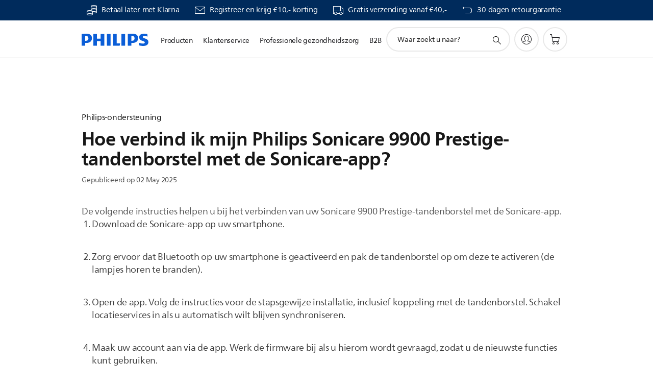

--- FILE ---
content_type: text/html;charset=UTF-8
request_url: https://imgs.signifyd.com/IZRw4dYlkthZBqTc?3778c420e46d723d=dUndpvd3FA6m7JgEFeFqBmM8zj5cbatvCkgi_M26fxI5ePgn_zQvsruVvFTe62mS1sQmD6XyBF-KLFkLrEam8x7HB5qIqmiitBctjJ6YAjxd86pgdrEBcIaM0vgtWXcgcn20oNRJCXt3H4eiMT0RKr4TiIRZrIbQVnKuouFNXtc3gYqmQD2pakAkJJOs3ws48EQWuWhU_iHPh26ujwo
body_size: 15745
content:
<!DOCTYPE html><html lang="en"><title>empty</title><body><script type="text/javascript">var td_5a=td_5a||{};td_5a.td_5O=function(td_d,td_N){try{var td_Y=[""];var td_m=0;for(var td_t=0;td_t<td_N.length;++td_t){td_Y.push(String.fromCharCode(td_d.charCodeAt(td_m)^td_N.charCodeAt(td_t)));td_m++;
if(td_m>=td_d.length){td_m=0;}}return td_Y.join("");}catch(td_l){return null;}};td_5a.td_0K=function(td_H){if(!String||!String.fromCharCode||!parseInt){return null;}try{this.td_c=td_H;this.td_d="";this.td_f=function(td_u,td_r){if(0===this.td_d.length){var td_Z=this.td_c.substr(0,32);
var td_b="";for(var td_V=32;td_V<td_H.length;td_V+=2){td_b+=String.fromCharCode(parseInt(td_H.substr(td_V,2),16));}this.td_d=td_5a.td_5O(td_Z,td_b);}if(this.td_d.substr){return this.td_d.substr(td_u,td_r);
}};}catch(td_X){}return null;};td_5a.td_6d=function(td_W){if(td_W===null||td_W.length===null||!String||!String.fromCharCode){return null;}var td_L=null;try{var td_q="";var td_g=[];var td_o=String.fromCharCode(48)+String.fromCharCode(48)+String.fromCharCode(48);
var td_T=0;for(var td_U=0;td_U<td_W.length;++td_U){if(65+td_T>=126){td_T=0;}var td_H=(td_o+td_W.charCodeAt(td_T++)).slice(-3);td_g.push(td_H);}var td_t=td_g.join("");td_T=0;for(var td_U=0;td_U<td_t.length;
++td_U){if(65+td_T>=126){td_T=0;}var td_N=String.fromCharCode(65+td_T++);if(td_N!==[][[]]+""){td_q+=td_N;}}td_L=td_5a.td_5O(td_q,td_t);}catch(td_l){return null;}return td_L;};td_5a.td_2N=function(td_e){if(td_e===null||td_e.length===null){return null;
}var td_c="";try{var td_d="";var td_p=0;for(var td_v=0;td_v<td_e.length;++td_v){if(65+td_p>=126){td_p=0;}var td_b=String.fromCharCode(65+td_p++);if(td_b!==[][[]]+""){td_d+=td_b;}}var td_S=td_5a.td_5O(td_d,td_e);
var td_Q=td_S.match(/.{1,3}/g);for(var td_v=0;td_v<td_Q.length;++td_v){td_c+=String.fromCharCode(parseInt(td_Q[td_v],10));}}catch(td_q){return null;}return td_c;};td_5a.tdz_3b45dc808c794b3fb817ee2a2dd34daa=new td_5a.td_0K("\x33\x62\x34\x35\x64\x63\x38\x30\x38\x63\x37\x39\x34\x62\x33\x66\x62\x38\x31\x37\x65\x65\x32\x61\x32\x64\x64\x33\x34\x64\x61\x61\x34\x37\x30\x36\x34\x36\x36\x61\x31\x37\x30\x30\x34\x61\x35\x39\x34\x38\x31\x37\x36\x34\x37\x61\x36\x36\x32\x62\x36\x33\x33\x32\x30\x62\x35\x63\x34\x35\x35\x32\x31\x64\x31\x31\x31\x64\x30\x62\x35\x33\x31\x32\x30\x35\x34\x30\x35\x37\x31\x36\x30\x38\x31\x31\x34\x37\x30\x65\x35\x62\x35\x34\x30\x30\x30\x36\x35\x63\x35\x33\x35\x37\x30\x65\x34\x37\x35\x35\x35\x31\x31\x36\x35\x36\x31\x35\x31\x30\x35\x62\x35\x38\x35\x61\x30\x32\x32\x63\x37\x66\x32\x36\x35\x33\x30\x38\x31\x30\x35\x36\x35\x39\x31\x34\x31\x35\x31\x38\x35\x62\x30\x62\x35\x30\x35\x31\x30\x31\x30\x64");
function td_3v(td_e){var td_r="";var td_X=function(){var td_P=Math.floor(Math.random()*62);if(td_P<10){return td_P;}if(td_P<36){return String.fromCharCode(td_P+55);}return String.fromCharCode(td_P+61);
};while(td_r.length<td_e){td_r+=td_X();}return((typeof(td_5a.tdz_3b45dc808c794b3fb817ee2a2dd34daa)!=="undefined"&&typeof(td_5a.tdz_3b45dc808c794b3fb817ee2a2dd34daa.td_f)!=="undefined")?(td_5a.tdz_3b45dc808c794b3fb817ee2a2dd34daa.td_f(0,4)):null)+td_r;
}function td_6R(td_w){var td_m=td_3v(5);if(typeof(td_1M)!==[][[]]+""){td_1M(td_m,td_w);}return td_m;}function td_1k(td_g,td_m,td_M){var td_Z=td_m.getElementsByTagName(Number(103873).toString(18)).item(0);
var td_d=td_m.createElement(((typeof(td_5a.tdz_3b45dc808c794b3fb817ee2a2dd34daa)!=="undefined"&&typeof(td_5a.tdz_3b45dc808c794b3fb817ee2a2dd34daa.td_f)!=="undefined")?(td_5a.tdz_3b45dc808c794b3fb817ee2a2dd34daa.td_f(4,6)):null));
var td_U=td_6R(((typeof(td_5a.tdz_3b45dc808c794b3fb817ee2a2dd34daa)!=="undefined"&&typeof(td_5a.tdz_3b45dc808c794b3fb817ee2a2dd34daa.td_f)!=="undefined")?(td_5a.tdz_3b45dc808c794b3fb817ee2a2dd34daa.td_f(10,6)):null));
td_d.setAttribute(((typeof(td_5a.tdz_3b45dc808c794b3fb817ee2a2dd34daa)!=="undefined"&&typeof(td_5a.tdz_3b45dc808c794b3fb817ee2a2dd34daa.td_f)!=="undefined")?(td_5a.tdz_3b45dc808c794b3fb817ee2a2dd34daa.td_f(16,2)):null),td_U);
td_d.setAttribute(Number(1285914).toString(35),((typeof(td_5a.tdz_3b45dc808c794b3fb817ee2a2dd34daa)!=="undefined"&&typeof(td_5a.tdz_3b45dc808c794b3fb817ee2a2dd34daa.td_f)!=="undefined")?(td_5a.tdz_3b45dc808c794b3fb817ee2a2dd34daa.td_f(18,15)):null));
td_5a.td_1X(td_d);if(typeof td_M!==[][[]]+""){var td_e=false;td_d.onload=td_d.onreadystatechange=function(){if(!td_e&&(!this.readyState||this.readyState===((typeof(td_5a.tdz_3b45dc808c794b3fb817ee2a2dd34daa)!=="undefined"&&typeof(td_5a.tdz_3b45dc808c794b3fb817ee2a2dd34daa.td_f)!=="undefined")?(td_5a.tdz_3b45dc808c794b3fb817ee2a2dd34daa.td_f(33,6)):null)||this.readyState===((typeof(td_5a.tdz_3b45dc808c794b3fb817ee2a2dd34daa)!=="undefined"&&typeof(td_5a.tdz_3b45dc808c794b3fb817ee2a2dd34daa.td_f)!=="undefined")?(td_5a.tdz_3b45dc808c794b3fb817ee2a2dd34daa.td_f(39,8)):null))){td_e=true;
td_M();}};td_d.onerror=function(td_X){td_e=true;td_M();};}td_d.setAttribute(((typeof(td_5a.tdz_3b45dc808c794b3fb817ee2a2dd34daa)!=="undefined"&&typeof(td_5a.tdz_3b45dc808c794b3fb817ee2a2dd34daa.td_f)!=="undefined")?(td_5a.tdz_3b45dc808c794b3fb817ee2a2dd34daa.td_f(47,3)):null),td_g);
td_Z.appendChild(td_d);}function td_6m(td_E,td_R,td_d,td_z){var td_U=td_z.createElement(((typeof(td_5a.tdz_3b45dc808c794b3fb817ee2a2dd34daa)!=="undefined"&&typeof(td_5a.tdz_3b45dc808c794b3fb817ee2a2dd34daa.td_f)!=="undefined")?(td_5a.tdz_3b45dc808c794b3fb817ee2a2dd34daa.td_f(50,3)):null));
var td_q=td_6R(((typeof(td_5a.tdz_3b45dc808c794b3fb817ee2a2dd34daa)!=="undefined"&&typeof(td_5a.tdz_3b45dc808c794b3fb817ee2a2dd34daa.td_f)!=="undefined")?(td_5a.tdz_3b45dc808c794b3fb817ee2a2dd34daa.td_f(53,3)):null));
td_U.setAttribute(((typeof(td_5a.tdz_3b45dc808c794b3fb817ee2a2dd34daa)!=="undefined"&&typeof(td_5a.tdz_3b45dc808c794b3fb817ee2a2dd34daa.td_f)!=="undefined")?(td_5a.tdz_3b45dc808c794b3fb817ee2a2dd34daa.td_f(16,2)):null),td_q);
td_U.setAttribute(((typeof(td_5a.tdz_3b45dc808c794b3fb817ee2a2dd34daa)!=="undefined"&&typeof(td_5a.tdz_3b45dc808c794b3fb817ee2a2dd34daa.td_f)!=="undefined")?(td_5a.tdz_3b45dc808c794b3fb817ee2a2dd34daa.td_f(56,3)):null),((typeof(td_5a.tdz_3b45dc808c794b3fb817ee2a2dd34daa)!=="undefined"&&typeof(td_5a.tdz_3b45dc808c794b3fb817ee2a2dd34daa.td_f)!=="undefined")?(td_5a.tdz_3b45dc808c794b3fb817ee2a2dd34daa.td_f(59,5)):null));
td_U.style.visibility=((typeof(td_5a.tdz_3b45dc808c794b3fb817ee2a2dd34daa)!=="undefined"&&typeof(td_5a.tdz_3b45dc808c794b3fb817ee2a2dd34daa.td_f)!=="undefined")?(td_5a.tdz_3b45dc808c794b3fb817ee2a2dd34daa.td_f(64,6)):null);
td_U.setAttribute(((typeof(td_5a.tdz_3b45dc808c794b3fb817ee2a2dd34daa)!=="undefined"&&typeof(td_5a.tdz_3b45dc808c794b3fb817ee2a2dd34daa.td_f)!=="undefined")?(td_5a.tdz_3b45dc808c794b3fb817ee2a2dd34daa.td_f(47,3)):null),td_R);
if(typeof td_d!==[][[]]+""){td_U.onload=td_d;td_U.onabort=td_d;td_U.onerror=td_d;td_U.oninvalid=td_d;}td_E.appendChild(td_U);}function td_5g(td_E,td_i){var td_R=td_i.getElementsByTagName(Number(103873).toString(18))[0];
td_6m(td_R,td_E,null,td_i);}td_5a.tdz_35f1c9fc9d6841a4a7fd6ebd6c2e93f7=new td_5a.td_0K("\x33\x35\x66\x31\x63\x39\x66\x63\x39\x64\x36\x38\x34\x31\x61\x34\x61\x37\x66\x64\x36\x65\x62\x64\x36\x63\x32\x65\x39\x33\x66\x37\x30\x36\x30\x32\x35\x37\x30\x39\x32\x35\x37\x38\x32\x34\x32\x31\x30\x39\x35\x34\x30\x34\x37\x64\x31\x32\x35\x35\x30\x30\x34\x30\x30\x30\x30\x61\x34\x30\x30\x32\x34\x34");
var td_5a=td_5a||{};if(typeof td_5a.td_0v===[][[]]+""){td_5a.td_0v=[];}var td_3Q=((typeof(td_5a.tdz_35f1c9fc9d6841a4a7fd6ebd6c2e93f7)!=="undefined"&&typeof(td_5a.tdz_35f1c9fc9d6841a4a7fd6ebd6c2e93f7.td_f)!=="undefined")?(td_5a.tdz_35f1c9fc9d6841a4a7fd6ebd6c2e93f7.td_f(0,12)):null);
function td_4U(td_q2){if(typeof td_4O===[][[]]+""){return null;}try{var td_vr=td_4O;var td_JF=window.localStorage.getItem(td_3Q);if(td_JF!==null&&td_JF.length>0){td_vr+=((typeof(td_5a.tdz_35f1c9fc9d6841a4a7fd6ebd6c2e93f7)!=="undefined"&&typeof(td_5a.tdz_35f1c9fc9d6841a4a7fd6ebd6c2e93f7.td_f)!=="undefined")?(td_5a.tdz_35f1c9fc9d6841a4a7fd6ebd6c2e93f7.td_f(12,6)):null)+td_JF;
if(td_JF[0]!=="_"){td_6T("_"+td_JF);}}if(td_q2===true){td_vr+=((typeof(td_5a.tdz_35f1c9fc9d6841a4a7fd6ebd6c2e93f7)!=="undefined"&&typeof(td_5a.tdz_35f1c9fc9d6841a4a7fd6ebd6c2e93f7.td_f)!=="undefined")?(td_5a.tdz_35f1c9fc9d6841a4a7fd6ebd6c2e93f7.td_f(18,3)):null);
}td_1k(td_vr,document);return td_vr;}catch(td_GR){}return null;}function td_6T(td_pJ){try{window.localStorage.setItem(td_3Q,td_pJ);}catch(td_l2){}return null;}td_5a.td_0v.push(function(){var td_0Q= new td_5a.td_0K("[base64]");td_4O=(td_0Q)?td_0Q.td_f(0,210):null;});td_5a.tdz_9ad2ea8018574a4fb3bd3e22b3123cd6=new td_5a.td_0K("\x39\x61\x64\x32\x65\x61\x38\x30\x31\x38\x35\x37\x34\x61\x34\x66\x62\x33\x62\x64\x33\x65\x32\x32\x62\x33\x31\x32\x33\x63\x64\x36\x30\x39\x35\x31\x35\x34\x30\x32\x35\x35\x35\x31\x30\x38\x30\x30");
var td_r=(function(){function td_jo(td_Cx,td_iU){td_Cx=[td_Cx[0]>>>16,td_Cx[0]&65535,td_Cx[1]>>>16,td_Cx[1]&65535];td_iU=[td_iU[0]>>>16,td_iU[0]&65535,td_iU[1]>>>16,td_iU[1]&65535];var td_IE=[0,0,0,0];
td_IE[3]+=td_Cx[3]+td_iU[3];td_IE[2]+=td_IE[3]>>>16;td_IE[3]&=65535;td_IE[2]+=td_Cx[2]+td_iU[2];td_IE[1]+=td_IE[2]>>>16;td_IE[2]&=65535;td_IE[1]+=td_Cx[1]+td_iU[1];td_IE[0]+=td_IE[1]>>>16;td_IE[1]&=65535;
td_IE[0]+=td_Cx[0]+td_iU[0];td_IE[0]&=65535;return[(td_IE[0]<<16)|td_IE[1],(td_IE[2]<<16)|td_IE[3]];}function td_KC(td_CH,td_Uc){td_CH=[td_CH[0]>>>16,td_CH[0]&65535,td_CH[1]>>>16,td_CH[1]&65535];td_Uc=[td_Uc[0]>>>16,td_Uc[0]&65535,td_Uc[1]>>>16,td_Uc[1]&65535];
var td_EQ=[0,0,0,0];td_EQ[3]+=td_CH[3]*td_Uc[3];td_EQ[2]+=td_EQ[3]>>>16;td_EQ[3]&=65535;td_EQ[2]+=td_CH[2]*td_Uc[3];td_EQ[1]+=td_EQ[2]>>>16;td_EQ[2]&=65535;td_EQ[2]+=td_CH[3]*td_Uc[2];td_EQ[1]+=td_EQ[2]>>>16;
td_EQ[2]&=65535;td_EQ[1]+=td_CH[1]*td_Uc[3];td_EQ[0]+=td_EQ[1]>>>16;td_EQ[1]&=65535;td_EQ[1]+=td_CH[2]*td_Uc[2];td_EQ[0]+=td_EQ[1]>>>16;td_EQ[1]&=65535;td_EQ[1]+=td_CH[3]*td_Uc[1];td_EQ[0]+=td_EQ[1]>>>16;
td_EQ[1]&=65535;td_EQ[0]+=(td_CH[0]*td_Uc[3])+(td_CH[1]*td_Uc[2])+(td_CH[2]*td_Uc[1])+(td_CH[3]*td_Uc[0]);td_EQ[0]&=65535;return[(td_EQ[0]<<16)|td_EQ[1],(td_EQ[2]<<16)|td_EQ[3]];}function td_St(td_MG,td_jz){td_jz%=64;
if(td_jz===32){return[td_MG[1],td_MG[0]];}else{if(td_jz<32){return[(td_MG[0]<<td_jz)|(td_MG[1]>>>(32-td_jz)),(td_MG[1]<<td_jz)|(td_MG[0]>>>(32-td_jz))];}else{td_jz-=32;return[(td_MG[1]<<td_jz)|(td_MG[0]>>>(32-td_jz)),(td_MG[0]<<td_jz)|(td_MG[1]>>>(32-td_jz))];
}}}function td_nZ(td_yR,td_a7){td_a7%=64;if(td_a7===0){return td_yR;}else{if(td_a7<32){return[(td_yR[0]<<td_a7)|(td_yR[1]>>>(32-td_a7)),td_yR[1]<<td_a7];}else{return[td_yR[1]<<(td_a7-32),0];}}}function td_YA(td_Mr,td_Y5){return[td_Mr[0]^td_Y5[0],td_Mr[1]^td_Y5[1]];
}function td_Mp(td_Dv){td_Dv=td_YA(td_Dv,[0,td_Dv[0]>>>1]);td_Dv=td_KC(td_Dv,[4283543511,3981806797]);td_Dv=td_YA(td_Dv,[0,td_Dv[0]>>>1]);td_Dv=td_KC(td_Dv,[3301882366,444984403]);td_Dv=td_YA(td_Dv,[0,td_Dv[0]>>>1]);
return td_Dv;}function td_VZ(td_IC,td_Nr){td_IC=td_IC||"";td_Nr=td_Nr||0;var td_UQ=td_IC.length%16;var td_Wx=td_IC.length-td_UQ;var td_yb=[0,td_Nr];var td_h2=[0,td_Nr];var td_JS=[0,0];var td_yf=[0,0];var td_GQ=[2277735313,289559509];
var td_Vr=[1291169091,658871167];for(var td_LE=0;td_LE<td_Wx;td_LE=td_LE+16){td_JS=[((td_IC.charCodeAt(td_LE+4)&255))|((td_IC.charCodeAt(td_LE+5)&255)<<8)|((td_IC.charCodeAt(td_LE+6)&255)<<16)|((td_IC.charCodeAt(td_LE+7)&255)<<24),((td_IC.charCodeAt(td_LE)&255))|((td_IC.charCodeAt(td_LE+1)&255)<<8)|((td_IC.charCodeAt(td_LE+2)&255)<<16)|((td_IC.charCodeAt(td_LE+3)&255)<<24)];
td_yf=[((td_IC.charCodeAt(td_LE+12)&255))|((td_IC.charCodeAt(td_LE+13)&255)<<8)|((td_IC.charCodeAt(td_LE+14)&255)<<16)|((td_IC.charCodeAt(td_LE+15)&255)<<24),((td_IC.charCodeAt(td_LE+8)&255))|((td_IC.charCodeAt(td_LE+9)&255)<<8)|((td_IC.charCodeAt(td_LE+10)&255)<<16)|((td_IC.charCodeAt(td_LE+11)&255)<<24)];
td_JS=td_KC(td_JS,td_GQ);td_JS=td_St(td_JS,31);td_JS=td_KC(td_JS,td_Vr);td_yb=td_YA(td_yb,td_JS);td_yb=td_St(td_yb,27);td_yb=td_jo(td_yb,td_h2);td_yb=td_jo(td_KC(td_yb,[0,5]),[0,1390208809]);td_yf=td_KC(td_yf,td_Vr);
td_yf=td_St(td_yf,33);td_yf=td_KC(td_yf,td_GQ);td_h2=td_YA(td_h2,td_yf);td_h2=td_St(td_h2,31);td_h2=td_jo(td_h2,td_yb);td_h2=td_jo(td_KC(td_h2,[0,5]),[0,944331445]);}td_JS=[0,0];td_yf=[0,0];switch(td_UQ){case 15:td_yf=td_YA(td_yf,td_nZ([0,td_IC.charCodeAt(td_LE+14)],48));
case 14:td_yf=td_YA(td_yf,td_nZ([0,td_IC.charCodeAt(td_LE+13)],40));case 13:td_yf=td_YA(td_yf,td_nZ([0,td_IC.charCodeAt(td_LE+12)],32));case 12:td_yf=td_YA(td_yf,td_nZ([0,td_IC.charCodeAt(td_LE+11)],24));
case 11:td_yf=td_YA(td_yf,td_nZ([0,td_IC.charCodeAt(td_LE+10)],16));case 10:td_yf=td_YA(td_yf,td_nZ([0,td_IC.charCodeAt(td_LE+9)],8));case 9:td_yf=td_YA(td_yf,[0,td_IC.charCodeAt(td_LE+8)]);td_yf=td_KC(td_yf,td_Vr);
td_yf=td_St(td_yf,33);td_yf=td_KC(td_yf,td_GQ);td_h2=td_YA(td_h2,td_yf);case 8:td_JS=td_YA(td_JS,td_nZ([0,td_IC.charCodeAt(td_LE+7)],56));case 7:td_JS=td_YA(td_JS,td_nZ([0,td_IC.charCodeAt(td_LE+6)],48));
case 6:td_JS=td_YA(td_JS,td_nZ([0,td_IC.charCodeAt(td_LE+5)],40));case 5:td_JS=td_YA(td_JS,td_nZ([0,td_IC.charCodeAt(td_LE+4)],32));case 4:td_JS=td_YA(td_JS,td_nZ([0,td_IC.charCodeAt(td_LE+3)],24));case 3:td_JS=td_YA(td_JS,td_nZ([0,td_IC.charCodeAt(td_LE+2)],16));
case 2:td_JS=td_YA(td_JS,td_nZ([0,td_IC.charCodeAt(td_LE+1)],8));case 1:td_JS=td_YA(td_JS,[0,td_IC.charCodeAt(td_LE)]);td_JS=td_KC(td_JS,td_GQ);td_JS=td_St(td_JS,31);td_JS=td_KC(td_JS,td_Vr);td_yb=td_YA(td_yb,td_JS);
}td_yb=td_YA(td_yb,[0,td_IC.length]);td_h2=td_YA(td_h2,[0,td_IC.length]);td_yb=td_jo(td_yb,td_h2);td_h2=td_jo(td_h2,td_yb);td_yb=td_Mp(td_yb);td_h2=td_Mp(td_h2);td_yb=td_jo(td_yb,td_h2);td_h2=td_jo(td_h2,td_yb);
return(((typeof(td_5a.tdz_9ad2ea8018574a4fb3bd3e22b3123cd6)!=="undefined"&&typeof(td_5a.tdz_9ad2ea8018574a4fb3bd3e22b3123cd6.td_f)!=="undefined")?(td_5a.tdz_9ad2ea8018574a4fb3bd3e22b3123cd6.td_f(0,8)):null)+(td_yb[0]>>>0).toString(16)).slice(-8)+(((typeof(td_5a.tdz_9ad2ea8018574a4fb3bd3e22b3123cd6)!=="undefined"&&typeof(td_5a.tdz_9ad2ea8018574a4fb3bd3e22b3123cd6.td_f)!=="undefined")?(td_5a.tdz_9ad2ea8018574a4fb3bd3e22b3123cd6.td_f(0,8)):null)+(td_yb[1]>>>0).toString(16)).slice(-8)+(((typeof(td_5a.tdz_9ad2ea8018574a4fb3bd3e22b3123cd6)!=="undefined"&&typeof(td_5a.tdz_9ad2ea8018574a4fb3bd3e22b3123cd6.td_f)!=="undefined")?(td_5a.tdz_9ad2ea8018574a4fb3bd3e22b3123cd6.td_f(0,8)):null)+(td_h2[0]>>>0).toString(16)).slice(-8)+(((typeof(td_5a.tdz_9ad2ea8018574a4fb3bd3e22b3123cd6)!=="undefined"&&typeof(td_5a.tdz_9ad2ea8018574a4fb3bd3e22b3123cd6.td_f)!=="undefined")?(td_5a.tdz_9ad2ea8018574a4fb3bd3e22b3123cd6.td_f(0,8)):null)+(td_h2[1]>>>0).toString(16)).slice(-8);
}return{murmur3_hash128:td_VZ};})();function td_2s(td_Cd,td_MD){return td_r.murmur3_hash128(td_Cd,td_MD);}var td_0c={};td_0c.td_0x=function(td_q,td_i){td_i=(typeof td_i===[][[]]+"")?true:td_i;if(td_i){td_q=td_2g.td_1G(td_q);}var td_u=[1518500249,1859775393,2400959708,3395469782];td_q+=String.fromCharCode(128);
var td_m=td_q.length/4+2;var td_K=Math.ceil(td_m/16);var td_r=new Array(td_K);for(var td_U=0;td_U<td_K;td_U++){td_r[td_U]=new Array(16);for(var td_N=0;td_N<16;td_N++){td_r[td_U][td_N]=(td_q.charCodeAt(td_U*64+td_N*4)<<24)|(td_q.charCodeAt(td_U*64+td_N*4+1)<<16)|(td_q.charCodeAt(td_U*64+td_N*4+2)<<8)|(td_q.charCodeAt(td_U*64+td_N*4+3));
}}td_r[td_K-1][14]=((td_q.length-1)*8)/Math.pow(2,32);td_r[td_K-1][14]=Math.floor(td_r[td_K-1][14]);td_r[td_K-1][15]=((td_q.length-1)*8)&4294967295;var td_R=1732584193;var td_v=4023233417;var td_g=2562383102;
var td_E=271733878;var td_d=3285377520;var td_Z=new Array(80);var td_y,td_j,td_f,td_I,td_b;for(var td_U=0;td_U<td_K;td_U++){for(var td_p=0;td_p<16;td_p++){td_Z[td_p]=td_r[td_U][td_p];}for(var td_p=16;td_p<80;
td_p++){td_Z[td_p]=td_0c.td_6D(td_Z[td_p-3]^td_Z[td_p-8]^td_Z[td_p-14]^td_Z[td_p-16],1);}td_y=td_R;td_j=td_v;td_f=td_g;td_I=td_E;td_b=td_d;for(var td_p=0;td_p<80;td_p++){var td_X=Math.floor(td_p/20);var td_z=(td_0c.td_6D(td_y,5)+td_0c.f(td_X,td_j,td_f,td_I)+td_b+td_u[td_X]+td_Z[td_p])&4294967295;
td_b=td_I;td_I=td_f;td_f=td_0c.td_6D(td_j,30);td_j=td_y;td_y=td_z;}td_R=(td_R+td_y)&4294967295;td_v=(td_v+td_j)&4294967295;td_g=(td_g+td_f)&4294967295;td_E=(td_E+td_I)&4294967295;td_d=(td_d+td_b)&4294967295;
}return td_0c.td_5z(td_R)+td_0c.td_5z(td_v)+td_0c.td_5z(td_g)+td_0c.td_5z(td_E)+td_0c.td_5z(td_d);};td_0c.f=function(td_i,td_q,td_K,td_b){switch(td_i){case 0:return(td_q&td_K)^(~td_q&td_b);case 1:return td_q^td_K^td_b;
case 2:return(td_q&td_K)^(td_q&td_b)^(td_K&td_b);case 3:return td_q^td_K^td_b;}};td_0c.td_6D=function(td_Z,td_i){return(td_Z<<td_i)|(td_Z>>>(32-td_i));};td_0c.td_5z=function(td_U){var td_d="",td_E;for(var td_V=7;
td_V>=0;td_V--){td_E=(td_U>>>(td_V*4))&15;td_d+=td_E.toString(16);}return td_d;};var td_2g={};td_2g.td_1G=function(td_V){var td_q=td_V.replace(/[\u0080-\u07ff]/g,function(td_g){var td_v=td_g.charCodeAt(0);
return String.fromCharCode(192|td_v>>6,128|td_v&63);});td_q=td_q.replace(/[\u0800-\uffff]/g,function(td_M){var td_n=td_M.charCodeAt(0);return String.fromCharCode(224|td_n>>12,128|td_n>>6&63,128|td_n&63);
});return td_q;};function td_4T(td_d){return td_0c.td_0x(td_d,true);}var td_5a=td_5a||{};td_5a.td_2Y=function(){};td_5a.hasDebug=false;td_5a.trace=function(){};td_5a.hasTrace=false;td_5a.tdz_09a52ab06d484746abc11445d90b5443=new td_5a.td_0K("\x30\x39\x61\x35\x32\x61\x62\x30\x36\x64\x34\x38\x34\x37\x34\x36\x61\x62\x63\x31\x31\x34\x34\x35\x64\x39\x30\x62\x35\x34\x34\x33\x31\x30\x37\x36\x33\x31\x36\x37\x31\x64\x34\x31\x32\x64\x36\x30\x36\x34\x32\x62\x34\x34\x35\x64\x34\x36\x35\x36\x31\x34\x37\x39\x33\x31\x33\x36\x34\x63\x31\x31\x37\x65\x36\x34\x36\x30\x37\x61\x31\x34\x35\x63\x34\x32\x30\x33\x31\x35\x36\x30\x35\x62\x34\x36\x35\x33\x35\x31\x32\x65\x34\x35\x35\x37\x31\x33\x30\x33\x31\x30\x37\x62\x30\x64\x35\x61\x35\x31\x37\x31\x35\x33\x35\x33\x35\x33\x34\x65\x32\x37\x30\x37\x35\x36\x35\x34\x37\x31\x35\x30\x35\x32\x34\x62\x37\x63\x35\x34\x30\x35\x37\x30\x35\x30\x35\x33\x37\x32\x31\x66\x37\x63\x30\x35\x35\x32\x37\x33\x32\x34\x30\x36\x35\x37\x35\x66\x32\x62\x36\x37\x31\x37\x37\x31\x35\x33\x35\x33\x35\x66\x32\x65\x33\x31\x33\x61\x35\x30\x37\x33\x34\x36\x35\x62\x34\x32\x31\x37\x35\x63\x34\x32\x33\x62\x35\x34\x35\x61\x35\x30\x35\x36\x34\x38\x36\x61\x30\x30\x35\x38\x34\x31\x31\x34\x30\x63\x35\x37\x37\x34\x31\x36\x35\x62\x34\x66\x34\x37\x35\x32\x34\x36\x36\x33\x32\x32\x32\x30\x31\x31\x35\x65\x34\x36\x34\x37\x35\x31\x34\x37\x33\x31\x37\x61\x37\x64\x30\x64\x35\x37\x35\x64\x35\x38\x35\x36\x36\x30\x34\x63\x30\x37\x35\x33\x35\x62\x30\x66\x32\x31\x35\x38\x34\x34\x30\x62\x35\x39\x35\x64\x37\x62\x35\x61\x35\x61\x35\x66\x33\x36\x30\x37\x30\x31\x37\x65\x35\x63\x35\x61\x35\x64\x36\x32\x30\x31\x35\x62\x31\x66\x32\x34\x34\x64\x35\x64\x37\x62\x36\x30\x37\x36\x35\x30\x31\x33\x35\x30\x35\x34\x30\x65\x31\x61\x37\x33\x34\x34\x30\x64\x37\x62\x36\x62\x36\x63\x35\x65\x35\x35\x35\x39\x32\x63\x30\x62\x34\x63\x37\x63\x35\x38\x34\x31\x35\x64\x37\x37\x31\x36\x35\x36\x34\x37\x31\x31\x35\x30\x34\x36\x37\x35\x34\x33\x34\x30\x35\x35\x30\x34\x36\x36\x35\x33\x30\x37\x30\x33\x34\x32\x35\x66\x33\x32\x35\x31\x34\x61\x34\x37\x35\x65\x35\x62\x35\x38\x30\x38\x32\x31\x30\x32\x35\x33\x37\x61\x37\x30\x37\x31\x37\x65\x30\x62\x35\x37\x34\x31\x31\x37\x35\x30\x34\x36\x35\x62\x34\x31\x37\x33\x35\x38\x30\x63\x35\x63\x35\x63\x30\x65\x32\x63\x35\x35\x34\x32\x31\x37\x35\x37\x35\x39\x34\x34\x35\x32\x37\x39\x36\x35\x32\x38\x32\x37\x32\x36\x34\x39\x34\x31\x35\x38\x35\x62\x34\x37\x30\x31\x34\x62\x37\x39\x32\x37\x37\x38\x35\x62\x35\x36\x35\x61\x35\x63\x35\x63\x33\x35\x34\x37\x35\x62\x30\x35\x30\x37\x35\x65\x34\x32\x31\x36\x34\x32\x37\x66\x35\x31\x35\x34\x35\x66\x35\x39\x32\x63\x30\x64\x31\x39\x35\x38\x35\x64\x35\x38\x35\x35\x36\x32\x30\x64\x35\x37\x36\x37\x30\x62\x35\x62\x35\x30\x35\x62\x34\x34\x34\x33\x37\x34\x30\x30\x35\x36\x36\x35\x30\x38\x30\x63\x35\x34\x35\x39\x31\x33\x34\x37\x31\x38\x36\x34\x35\x66\x35\x62\x35\x38\x30\x34\x32\x33\x30\x64\x35\x35\x34\x33\x35\x62\x35\x64\x35\x31\x32\x62\x34\x39\x35\x35\x30\x63\x37\x37\x36\x37\x37\x30\x36\x30\x34\x35\x35\x37\x32\x65\x36\x36\x37\x65\x30\x38\x30\x63\x34\x35\x34\x65\x34\x34\x35\x35\x34\x61\x35\x39\x37\x62\x35\x64\x35\x38\x31\x34\x31\x61\x32\x31\x35\x64\x35\x30\x35\x37\x35\x66\x37\x37\x30\x31\x34\x62\x34\x32\x31\x62\x35\x63\x36\x34\x35\x63\x35\x63\x35\x65\x35\x63\x30\x38\x36\x35\x35\x61\x30\x65\x30\x63\x35\x35\x31\x39\x30\x64\x36\x34\x35\x37\x35\x30\x35\x65\x36\x34\x35\x37\x30\x35\x32\x65\x30\x61\x35\x66\x34\x34\x34\x63\x31\x34\x35\x34\x30\x35\x34\x62\x35\x33\x30\x61\x36\x32\x35\x64\x35\x61\x35\x37\x35\x66\x34\x65\x31\x32\x31\x35\x30\x33\x35\x31\x33\x35\x35\x39\x35\x38\x30\x30\x35\x62\x34\x66\x34\x37\x31\x37\x30\x63\x31\x38\x35\x30\x33\x35\x30\x61\x35\x66\x35\x35\x35\x62\x34\x33\x34\x36\x34\x34\x30\x31\x36\x37\x30\x62\x35\x62\x35\x30\x35\x62\x34\x34\x34\x33\x31\x39\x35\x36\x36\x32\x35\x62\x30\x66\x30\x36\x35\x66\x34\x31\x31\x37\x31\x34\x36\x65\x35\x64\x34\x34\x34\x30\x35\x37\x33\x36\x30\x62\x30\x64\x35\x35\x35\x65\x34\x33\x34\x37\x31\x35\x33\x37\x35\x63\x34\x32\x31\x34\x35\x30\x34\x36\x31\x34\x30\x31\x30\x30\x30\x39\x35\x32\x36\x32\x35\x62\x30\x66\x30\x36\x35\x66\x34\x31\x31\x37\x31\x34\x36\x30\x36\x34\x36\x30\x35\x64\x35\x38\x30\x35\x30\x64\x31\x34\x34\x32\x31\x31\x30\x36\x30\x34\x30\x35\x35\x34\x36\x65\x35\x39\x30\x63\x35\x31\x35\x62\x34\x33\x34\x30\x31\x30\x37\x34\x32\x34\x36\x32\x35\x62\x30\x66\x30\x36\x35\x66\x34\x31\x31\x37\x31\x34\x30\x31\x30\x63\x36\x30\x35\x64\x35\x38\x30\x35\x30\x64\x31\x34\x34\x32\x31\x31\x30\x64\x30\x31\x36\x32\x30\x64\x35\x37\x35\x34\x30\x64\x34\x32\x34\x37\x31\x34\x37\x64\x36\x34\x31\x39\x35\x35\x31\x62\x30\x32\x33\x36\x30\x62\x35\x65\x35\x32\x30\x62\x34\x33\x34\x62\x31\x34\x37\x34\x37\x31\x36\x31\x30\x38\x30\x63\x30\x37\x35\x65\x34\x36\x34\x37\x31\x34\x30\x36\x34\x61\x30\x38\x30\x31\x32\x66\x35\x34\x35\x37\x31\x34\x37\x63\x36\x33\x31\x39\x33\x39\x37\x38\x35\x33\x30\x32\x34\x32\x37\x66\x36\x35\x33\x33\x35\x64\x35\x36\x35\x30\x35\x38\x34\x33\x34\x35\x34\x31\x33\x32\x30\x62\x35\x65\x35\x66\x35\x31\x31\x34\x30\x33\x34\x61\x30\x39\x36\x37\x30\x62\x35\x62\x35\x30\x35\x62\x34\x34\x34\x33\x31\x39\x33\x31\x35\x64\x35\x64\x30\x66\x30\x37\x31\x30\x30\x31\x34\x61\x30\x34\x36\x66\x35\x64\x35\x39\x35\x30\x35\x39\x31\x36\x31\x31\x34\x33\x36\x31\x35\x39\x35\x62\x35\x61\x35\x30\x34\x34\x30\x31\x31\x65\x35\x32\x36\x32\x35\x64\x35\x61\x35\x37\x35\x66\x34\x65\x31\x32\x31\x35\x36\x32\x30\x39\x30\x64\x35\x65\x35\x33\x34\x34\x30\x63\x31\x36\x30\x35\x36\x30\x35\x64\x35\x38\x30\x35\x30\x64\x31\x34\x34\x32\x31\x31\x36\x34\x35\x63\x35\x61\x30\x61\x35\x63\x31\x30\x35\x33\x30\x35\x31\x61\x30\x34\x34\x36\x35\x65\x35\x32\x30\x66\x35\x61\x34\x35\x30\x66\x33\x35\x35\x39\x35\x38\x30\x30\x35\x62\x34\x66\x34\x37\x31\x37\x30\x35\x30\x37\x32\x63\x30\x33\x30\x30\x37\x38\x35\x66\x34\x30\x35\x31\x35\x39\x33\x32\x35\x30\x34\x33\x30\x62\x35\x61\x35\x61\x37\x62\x36\x30\x35\x39\x36\x39\x30\x30\x35\x31\x31\x32\x33\x39\x34\x32\x35\x39\x37\x39\x33\x37\x31\x34\x37\x37\x36\x34\x36\x35\x35\x64\x34\x35\x34\x31\x30\x63\x30\x63\x34\x35\x31\x31\x35\x35\x31\x34\x34\x33\x30\x35\x35\x35\x35\x39\x30\x36\x31\x35\x36\x31\x36\x36\x37\x66\x35\x66\x35\x62\x30\x62\x35\x30\x35\x31\x31\x35\x33\x39\x35\x66\x35\x34\x30\x65\x35\x31\x35\x62\x34\x30\x31\x37\x36\x37\x35\x37\x30\x37\x30\x33\x31\x31\x35\x38\x36\x33\x35\x31\x35\x39\x35\x61\x31\x30\x35\x63\x37\x65\x30\x64\x34\x31\x35\x64\x35\x32\x35\x61\x35\x33\x35\x38\x31\x35\x35\x63\x35\x64\x30\x66\x33\x66\x34\x33\x35\x37\x30\x32\x35\x35\x34\x61\x35\x64\x35\x35\x34\x36\x35\x37\x31\x37\x30\x37\x35\x39\x31\x65\x31\x65\x37\x36\x34\x36\x35\x34\x31\x32\x35\x63\x35\x35\x30\x36\x35\x32\x35\x31\x30\x65\x31\x63\x31\x66\x34\x39\x31\x34\x35\x33\x35\x34\x30\x38\x30\x63\x30\x61\x31\x39\x34\x62\x35\x64\x36\x38\x35\x63\x35\x38\x35\x61\x35\x33\x34\x65\x30\x62\x33\x33\x35\x30\x35\x35\x34\x37\x34\x30\x34\x37\x30\x64\x35\x37\x35\x37\x30\x62\x36\x35\x35\x35\x35\x30\x31\x33\x36\x38\x34\x39\x30\x64\x35\x34\x34\x36\x30\x37\x30\x64\x34\x32\x35\x62\x33\x32\x35\x31\x34\x61\x34\x37\x35\x65\x35\x62\x35\x38\x32\x30\x30\x63\x30\x37\x34\x33\x35\x65\x35\x64\x35\x30\x31\x35\x35\x35\x30\x31\x34\x30\x31\x61\x31\x35\x36\x37\x35\x31\x35\x34\x35\x66\x35\x63\x34\x31\x37\x33\x35\x65\x31\x34\x30\x37\x35\x65\x34\x32\x34\x34\x37\x64\x35\x62\x35\x62\x35\x39\x34\x37");
var td_5a=td_5a||{};var td_G=0;var td_k=1;var td_t=2;var td_o=3;var td_C=4;td_5a.td_5Z=td_G;var td_6X={td_4k:function(){if(typeof navigator!==[][[]]+""){this.td_l(navigator.userAgent,navigator.vendor,navigator.platform,navigator.appVersion,window.opera);
}},td_l:function(td_X,td_i,td_u,td_K,td_U){this.td_Q=[{string:td_X,subString:((typeof(td_5a.tdz_09a52ab06d484746abc11445d90b5443)!=="undefined"&&typeof(td_5a.tdz_09a52ab06d484746abc11445d90b5443.td_f)!=="undefined")?(td_5a.tdz_09a52ab06d484746abc11445d90b5443.td_f(0,5)):null),versionSearch:((typeof(td_5a.tdz_09a52ab06d484746abc11445d90b5443)!=="undefined"&&typeof(td_5a.tdz_09a52ab06d484746abc11445d90b5443.td_f)!=="undefined")?(td_5a.tdz_09a52ab06d484746abc11445d90b5443.td_f(5,4)):null),identity:((typeof(td_5a.tdz_09a52ab06d484746abc11445d90b5443)!=="undefined"&&typeof(td_5a.tdz_09a52ab06d484746abc11445d90b5443.td_f)!=="undefined")?(td_5a.tdz_09a52ab06d484746abc11445d90b5443.td_f(9,5)):null)},{string:td_X,subString:((typeof(td_5a.tdz_09a52ab06d484746abc11445d90b5443)!=="undefined"&&typeof(td_5a.tdz_09a52ab06d484746abc11445d90b5443.td_f)!=="undefined")?(td_5a.tdz_09a52ab06d484746abc11445d90b5443.td_f(14,5)):null),versionSearch:((typeof(td_5a.tdz_09a52ab06d484746abc11445d90b5443)!=="undefined"&&typeof(td_5a.tdz_09a52ab06d484746abc11445d90b5443.td_f)!=="undefined")?(td_5a.tdz_09a52ab06d484746abc11445d90b5443.td_f(19,4)):null),identity:((typeof(td_5a.tdz_09a52ab06d484746abc11445d90b5443)!=="undefined"&&typeof(td_5a.tdz_09a52ab06d484746abc11445d90b5443.td_f)!=="undefined")?(td_5a.tdz_09a52ab06d484746abc11445d90b5443.td_f(23,11)):null)},{string:td_X,subString:((typeof(td_5a.tdz_09a52ab06d484746abc11445d90b5443)!=="undefined"&&typeof(td_5a.tdz_09a52ab06d484746abc11445d90b5443.td_f)!=="undefined")?(td_5a.tdz_09a52ab06d484746abc11445d90b5443.td_f(34,10)):null),versionSearch:((typeof(td_5a.tdz_09a52ab06d484746abc11445d90b5443)!=="undefined"&&typeof(td_5a.tdz_09a52ab06d484746abc11445d90b5443.td_f)!=="undefined")?(td_5a.tdz_09a52ab06d484746abc11445d90b5443.td_f(34,10)):null),identity:((typeof(td_5a.tdz_09a52ab06d484746abc11445d90b5443)!=="undefined"&&typeof(td_5a.tdz_09a52ab06d484746abc11445d90b5443.td_f)!=="undefined")?(td_5a.tdz_09a52ab06d484746abc11445d90b5443.td_f(34,10)):null)},{string:td_X,subString:((typeof(td_5a.tdz_09a52ab06d484746abc11445d90b5443)!=="undefined"&&typeof(td_5a.tdz_09a52ab06d484746abc11445d90b5443.td_f)!=="undefined")?(td_5a.tdz_09a52ab06d484746abc11445d90b5443.td_f(44,5)):null),versionSearch:((typeof(td_5a.tdz_09a52ab06d484746abc11445d90b5443)!=="undefined"&&typeof(td_5a.tdz_09a52ab06d484746abc11445d90b5443.td_f)!=="undefined")?(td_5a.tdz_09a52ab06d484746abc11445d90b5443.td_f(49,4)):null),identity:((typeof(td_5a.tdz_09a52ab06d484746abc11445d90b5443)!=="undefined"&&typeof(td_5a.tdz_09a52ab06d484746abc11445d90b5443.td_f)!=="undefined")?(td_5a.tdz_09a52ab06d484746abc11445d90b5443.td_f(49,4)):null)},{string:td_X,subString:((typeof(td_5a.tdz_09a52ab06d484746abc11445d90b5443)!=="undefined"&&typeof(td_5a.tdz_09a52ab06d484746abc11445d90b5443.td_f)!=="undefined")?(td_5a.tdz_09a52ab06d484746abc11445d90b5443.td_f(53,4)):null),versionSearch:((typeof(td_5a.tdz_09a52ab06d484746abc11445d90b5443)!=="undefined"&&typeof(td_5a.tdz_09a52ab06d484746abc11445d90b5443.td_f)!=="undefined")?(td_5a.tdz_09a52ab06d484746abc11445d90b5443.td_f(57,3)):null),identity:((typeof(td_5a.tdz_09a52ab06d484746abc11445d90b5443)!=="undefined"&&typeof(td_5a.tdz_09a52ab06d484746abc11445d90b5443.td_f)!=="undefined")?(td_5a.tdz_09a52ab06d484746abc11445d90b5443.td_f(49,4)):null)},{string:td_X,subString:((typeof(td_5a.tdz_09a52ab06d484746abc11445d90b5443)!=="undefined"&&typeof(td_5a.tdz_09a52ab06d484746abc11445d90b5443.td_f)!=="undefined")?(td_5a.tdz_09a52ab06d484746abc11445d90b5443.td_f(60,5)):null),versionSearch:((typeof(td_5a.tdz_09a52ab06d484746abc11445d90b5443)!=="undefined"&&typeof(td_5a.tdz_09a52ab06d484746abc11445d90b5443.td_f)!=="undefined")?(td_5a.tdz_09a52ab06d484746abc11445d90b5443.td_f(65,4)):null),identity:((typeof(td_5a.tdz_09a52ab06d484746abc11445d90b5443)!=="undefined"&&typeof(td_5a.tdz_09a52ab06d484746abc11445d90b5443.td_f)!=="undefined")?(td_5a.tdz_09a52ab06d484746abc11445d90b5443.td_f(49,4)):null)},{string:td_X,subString:((typeof(td_5a.tdz_09a52ab06d484746abc11445d90b5443)!=="undefined"&&typeof(td_5a.tdz_09a52ab06d484746abc11445d90b5443.td_f)!=="undefined")?(td_5a.tdz_09a52ab06d484746abc11445d90b5443.td_f(69,7)):null),versionSearch:((typeof(td_5a.tdz_09a52ab06d484746abc11445d90b5443)!=="undefined"&&typeof(td_5a.tdz_09a52ab06d484746abc11445d90b5443.td_f)!=="undefined")?(td_5a.tdz_09a52ab06d484746abc11445d90b5443.td_f(76,6)):null),identity:((typeof(td_5a.tdz_09a52ab06d484746abc11445d90b5443)!=="undefined"&&typeof(td_5a.tdz_09a52ab06d484746abc11445d90b5443.td_f)!=="undefined")?(td_5a.tdz_09a52ab06d484746abc11445d90b5443.td_f(49,4)):null)},{string:td_X,subString:((typeof(td_5a.tdz_09a52ab06d484746abc11445d90b5443)!=="undefined"&&typeof(td_5a.tdz_09a52ab06d484746abc11445d90b5443.td_f)!=="undefined")?(td_5a.tdz_09a52ab06d484746abc11445d90b5443.td_f(82,9)):null),versionSearch:((typeof(td_5a.tdz_09a52ab06d484746abc11445d90b5443)!=="undefined"&&typeof(td_5a.tdz_09a52ab06d484746abc11445d90b5443.td_f)!=="undefined")?(td_5a.tdz_09a52ab06d484746abc11445d90b5443.td_f(82,9)):null),identity:((typeof(td_5a.tdz_09a52ab06d484746abc11445d90b5443)!=="undefined"&&typeof(td_5a.tdz_09a52ab06d484746abc11445d90b5443.td_f)!=="undefined")?(td_5a.tdz_09a52ab06d484746abc11445d90b5443.td_f(91,6)):null)},{string:td_X,subString:((typeof(td_5a.tdz_09a52ab06d484746abc11445d90b5443)!=="undefined"&&typeof(td_5a.tdz_09a52ab06d484746abc11445d90b5443.td_f)!=="undefined")?(td_5a.tdz_09a52ab06d484746abc11445d90b5443.td_f(97,14)):null),identity:((typeof(td_5a.tdz_09a52ab06d484746abc11445d90b5443)!=="undefined"&&typeof(td_5a.tdz_09a52ab06d484746abc11445d90b5443.td_f)!=="undefined")?(td_5a.tdz_09a52ab06d484746abc11445d90b5443.td_f(97,14)):null)},{string:td_X,subString:((typeof(td_5a.tdz_09a52ab06d484746abc11445d90b5443)!=="undefined"&&typeof(td_5a.tdz_09a52ab06d484746abc11445d90b5443.td_f)!=="undefined")?(td_5a.tdz_09a52ab06d484746abc11445d90b5443.td_f(111,9)):null),identity:((typeof(td_5a.tdz_09a52ab06d484746abc11445d90b5443)!=="undefined"&&typeof(td_5a.tdz_09a52ab06d484746abc11445d90b5443.td_f)!=="undefined")?(td_5a.tdz_09a52ab06d484746abc11445d90b5443.td_f(111,9)):null)},{string:td_X,subString:((typeof(td_5a.tdz_09a52ab06d484746abc11445d90b5443)!=="undefined"&&typeof(td_5a.tdz_09a52ab06d484746abc11445d90b5443.td_f)!=="undefined")?(td_5a.tdz_09a52ab06d484746abc11445d90b5443.td_f(120,8)):null),identity:((typeof(td_5a.tdz_09a52ab06d484746abc11445d90b5443)!=="undefined"&&typeof(td_5a.tdz_09a52ab06d484746abc11445d90b5443.td_f)!=="undefined")?(td_5a.tdz_09a52ab06d484746abc11445d90b5443.td_f(111,9)):null)},{string:td_X,subString:((typeof(td_5a.tdz_09a52ab06d484746abc11445d90b5443)!=="undefined"&&typeof(td_5a.tdz_09a52ab06d484746abc11445d90b5443.td_f)!=="undefined")?(td_5a.tdz_09a52ab06d484746abc11445d90b5443.td_f(128,6)):null),identity:((typeof(td_5a.tdz_09a52ab06d484746abc11445d90b5443)!=="undefined"&&typeof(td_5a.tdz_09a52ab06d484746abc11445d90b5443.td_f)!=="undefined")?(td_5a.tdz_09a52ab06d484746abc11445d90b5443.td_f(128,6)):null)},{string:td_X,subString:((typeof(td_5a.tdz_09a52ab06d484746abc11445d90b5443)!=="undefined"&&typeof(td_5a.tdz_09a52ab06d484746abc11445d90b5443.td_f)!=="undefined")?(td_5a.tdz_09a52ab06d484746abc11445d90b5443.td_f(134,6)):null),identity:((typeof(td_5a.tdz_09a52ab06d484746abc11445d90b5443)!=="undefined"&&typeof(td_5a.tdz_09a52ab06d484746abc11445d90b5443.td_f)!=="undefined")?(td_5a.tdz_09a52ab06d484746abc11445d90b5443.td_f(134,6)):null)},{string:td_X,subString:((typeof(td_5a.tdz_09a52ab06d484746abc11445d90b5443)!=="undefined"&&typeof(td_5a.tdz_09a52ab06d484746abc11445d90b5443.td_f)!=="undefined")?(td_5a.tdz_09a52ab06d484746abc11445d90b5443.td_f(140,7)):null),versionSearch:((typeof(td_5a.tdz_09a52ab06d484746abc11445d90b5443)!=="undefined"&&typeof(td_5a.tdz_09a52ab06d484746abc11445d90b5443.td_f)!=="undefined")?(td_5a.tdz_09a52ab06d484746abc11445d90b5443.td_f(147,8)):null),identity:((typeof(td_5a.tdz_09a52ab06d484746abc11445d90b5443)!=="undefined"&&typeof(td_5a.tdz_09a52ab06d484746abc11445d90b5443.td_f)!=="undefined")?(td_5a.tdz_09a52ab06d484746abc11445d90b5443.td_f(140,7)):null)},{string:td_X,subString:((typeof(td_5a.tdz_09a52ab06d484746abc11445d90b5443)!=="undefined"&&typeof(td_5a.tdz_09a52ab06d484746abc11445d90b5443.td_f)!=="undefined")?(td_5a.tdz_09a52ab06d484746abc11445d90b5443.td_f(155,5)):null),identity:((typeof(td_5a.tdz_09a52ab06d484746abc11445d90b5443)!=="undefined"&&typeof(td_5a.tdz_09a52ab06d484746abc11445d90b5443.td_f)!=="undefined")?(td_5a.tdz_09a52ab06d484746abc11445d90b5443.td_f(160,7)):null),versionSearch:((typeof(td_5a.tdz_09a52ab06d484746abc11445d90b5443)!=="undefined"&&typeof(td_5a.tdz_09a52ab06d484746abc11445d90b5443.td_f)!=="undefined")?(td_5a.tdz_09a52ab06d484746abc11445d90b5443.td_f(155,5)):null)},{string:td_X,subString:((typeof(td_5a.tdz_09a52ab06d484746abc11445d90b5443)!=="undefined"&&typeof(td_5a.tdz_09a52ab06d484746abc11445d90b5443.td_f)!=="undefined")?(td_5a.tdz_09a52ab06d484746abc11445d90b5443.td_f(167,5)):null),identity:((typeof(td_5a.tdz_09a52ab06d484746abc11445d90b5443)!=="undefined"&&typeof(td_5a.tdz_09a52ab06d484746abc11445d90b5443.td_f)!=="undefined")?(td_5a.tdz_09a52ab06d484746abc11445d90b5443.td_f(134,6)):null),versionSearch:((typeof(td_5a.tdz_09a52ab06d484746abc11445d90b5443)!=="undefined"&&typeof(td_5a.tdz_09a52ab06d484746abc11445d90b5443.td_f)!=="undefined")?(td_5a.tdz_09a52ab06d484746abc11445d90b5443.td_f(167,5)):null)},{string:td_X,subString:((typeof(td_5a.tdz_09a52ab06d484746abc11445d90b5443)!=="undefined"&&typeof(td_5a.tdz_09a52ab06d484746abc11445d90b5443.td_f)!=="undefined")?(td_5a.tdz_09a52ab06d484746abc11445d90b5443.td_f(172,18)):null),identity:((typeof(td_5a.tdz_09a52ab06d484746abc11445d90b5443)!=="undefined"&&typeof(td_5a.tdz_09a52ab06d484746abc11445d90b5443.td_f)!=="undefined")?(td_5a.tdz_09a52ab06d484746abc11445d90b5443.td_f(172,18)):null),versionSearch:((typeof(td_5a.tdz_09a52ab06d484746abc11445d90b5443)!=="undefined"&&typeof(td_5a.tdz_09a52ab06d484746abc11445d90b5443.td_f)!=="undefined")?(td_5a.tdz_09a52ab06d484746abc11445d90b5443.td_f(172,18)):null)},{string:td_i,subString:((typeof(td_5a.tdz_09a52ab06d484746abc11445d90b5443)!=="undefined"&&typeof(td_5a.tdz_09a52ab06d484746abc11445d90b5443.td_f)!=="undefined")?(td_5a.tdz_09a52ab06d484746abc11445d90b5443.td_f(190,5)):null),identity:((typeof(td_5a.tdz_09a52ab06d484746abc11445d90b5443)!=="undefined"&&typeof(td_5a.tdz_09a52ab06d484746abc11445d90b5443.td_f)!=="undefined")?(td_5a.tdz_09a52ab06d484746abc11445d90b5443.td_f(195,6)):null),versionSearch:((typeof(td_5a.tdz_09a52ab06d484746abc11445d90b5443)!=="undefined"&&typeof(td_5a.tdz_09a52ab06d484746abc11445d90b5443.td_f)!=="undefined")?(td_5a.tdz_09a52ab06d484746abc11445d90b5443.td_f(201,7)):null)},{prop:td_U,identity:((typeof(td_5a.tdz_09a52ab06d484746abc11445d90b5443)!=="undefined"&&typeof(td_5a.tdz_09a52ab06d484746abc11445d90b5443.td_f)!=="undefined")?(td_5a.tdz_09a52ab06d484746abc11445d90b5443.td_f(9,5)):null),versionSearch:((typeof(td_5a.tdz_09a52ab06d484746abc11445d90b5443)!=="undefined"&&typeof(td_5a.tdz_09a52ab06d484746abc11445d90b5443.td_f)!=="undefined")?(td_5a.tdz_09a52ab06d484746abc11445d90b5443.td_f(201,7)):null)},{string:td_i,subString:((typeof(td_5a.tdz_09a52ab06d484746abc11445d90b5443)!=="undefined"&&typeof(td_5a.tdz_09a52ab06d484746abc11445d90b5443.td_f)!=="undefined")?(td_5a.tdz_09a52ab06d484746abc11445d90b5443.td_f(208,4)):null),identity:((typeof(td_5a.tdz_09a52ab06d484746abc11445d90b5443)!=="undefined"&&typeof(td_5a.tdz_09a52ab06d484746abc11445d90b5443.td_f)!=="undefined")?(td_5a.tdz_09a52ab06d484746abc11445d90b5443.td_f(208,4)):null)},{string:td_i,subString:((typeof(td_5a.tdz_09a52ab06d484746abc11445d90b5443)!=="undefined"&&typeof(td_5a.tdz_09a52ab06d484746abc11445d90b5443.td_f)!=="undefined")?(td_5a.tdz_09a52ab06d484746abc11445d90b5443.td_f(212,3)):null),identity:((typeof(td_5a.tdz_09a52ab06d484746abc11445d90b5443)!=="undefined"&&typeof(td_5a.tdz_09a52ab06d484746abc11445d90b5443.td_f)!=="undefined")?(td_5a.tdz_09a52ab06d484746abc11445d90b5443.td_f(215,9)):null)},{string:td_X,subString:((typeof(td_5a.tdz_09a52ab06d484746abc11445d90b5443)!=="undefined"&&typeof(td_5a.tdz_09a52ab06d484746abc11445d90b5443.td_f)!=="undefined")?(td_5a.tdz_09a52ab06d484746abc11445d90b5443.td_f(160,7)):null),identity:((typeof(td_5a.tdz_09a52ab06d484746abc11445d90b5443)!=="undefined"&&typeof(td_5a.tdz_09a52ab06d484746abc11445d90b5443.td_f)!=="undefined")?(td_5a.tdz_09a52ab06d484746abc11445d90b5443.td_f(160,7)):null)},{string:td_i,subString:((typeof(td_5a.tdz_09a52ab06d484746abc11445d90b5443)!=="undefined"&&typeof(td_5a.tdz_09a52ab06d484746abc11445d90b5443.td_f)!=="undefined")?(td_5a.tdz_09a52ab06d484746abc11445d90b5443.td_f(224,6)):null),identity:((typeof(td_5a.tdz_09a52ab06d484746abc11445d90b5443)!=="undefined"&&typeof(td_5a.tdz_09a52ab06d484746abc11445d90b5443.td_f)!=="undefined")?(td_5a.tdz_09a52ab06d484746abc11445d90b5443.td_f(224,6)):null)},{string:td_X,subString:((typeof(td_5a.tdz_09a52ab06d484746abc11445d90b5443)!=="undefined"&&typeof(td_5a.tdz_09a52ab06d484746abc11445d90b5443.td_f)!=="undefined")?(td_5a.tdz_09a52ab06d484746abc11445d90b5443.td_f(230,8)):null),identity:((typeof(td_5a.tdz_09a52ab06d484746abc11445d90b5443)!=="undefined"&&typeof(td_5a.tdz_09a52ab06d484746abc11445d90b5443.td_f)!=="undefined")?(td_5a.tdz_09a52ab06d484746abc11445d90b5443.td_f(230,8)):null)},{string:td_X,subString:((typeof(td_5a.tdz_09a52ab06d484746abc11445d90b5443)!=="undefined"&&typeof(td_5a.tdz_09a52ab06d484746abc11445d90b5443.td_f)!=="undefined")?(td_5a.tdz_09a52ab06d484746abc11445d90b5443.td_f(238,4)):null),identity:((typeof(td_5a.tdz_09a52ab06d484746abc11445d90b5443)!=="undefined"&&typeof(td_5a.tdz_09a52ab06d484746abc11445d90b5443.td_f)!=="undefined")?(td_5a.tdz_09a52ab06d484746abc11445d90b5443.td_f(242,8)):null),versionSearch:((typeof(td_5a.tdz_09a52ab06d484746abc11445d90b5443)!=="undefined"&&typeof(td_5a.tdz_09a52ab06d484746abc11445d90b5443.td_f)!=="undefined")?(td_5a.tdz_09a52ab06d484746abc11445d90b5443.td_f(238,4)):null)},{string:td_X,subString:((typeof(td_5a.tdz_09a52ab06d484746abc11445d90b5443)!=="undefined"&&typeof(td_5a.tdz_09a52ab06d484746abc11445d90b5443.td_f)!=="undefined")?(td_5a.tdz_09a52ab06d484746abc11445d90b5443.td_f(250,8)):null),identity:((typeof(td_5a.tdz_09a52ab06d484746abc11445d90b5443)!=="undefined"&&typeof(td_5a.tdz_09a52ab06d484746abc11445d90b5443.td_f)!=="undefined")?(td_5a.tdz_09a52ab06d484746abc11445d90b5443.td_f(250,8)):null),versionSearch:((typeof(td_5a.tdz_09a52ab06d484746abc11445d90b5443)!=="undefined"&&typeof(td_5a.tdz_09a52ab06d484746abc11445d90b5443.td_f)!=="undefined")?(td_5a.tdz_09a52ab06d484746abc11445d90b5443.td_f(250,8)):null)},{string:td_X,subString:((typeof(td_5a.tdz_09a52ab06d484746abc11445d90b5443)!=="undefined"&&typeof(td_5a.tdz_09a52ab06d484746abc11445d90b5443.td_f)!=="undefined")?(td_5a.tdz_09a52ab06d484746abc11445d90b5443.td_f(258,7)):null),identity:((typeof(td_5a.tdz_09a52ab06d484746abc11445d90b5443)!=="undefined"&&typeof(td_5a.tdz_09a52ab06d484746abc11445d90b5443.td_f)!=="undefined")?(td_5a.tdz_09a52ab06d484746abc11445d90b5443.td_f(242,8)):null),versionSearch:((typeof(td_5a.tdz_09a52ab06d484746abc11445d90b5443)!=="undefined"&&typeof(td_5a.tdz_09a52ab06d484746abc11445d90b5443.td_f)!=="undefined")?(td_5a.tdz_09a52ab06d484746abc11445d90b5443.td_f(265,2)):null)},{string:td_X,subString:((typeof(td_5a.tdz_09a52ab06d484746abc11445d90b5443)!=="undefined"&&typeof(td_5a.tdz_09a52ab06d484746abc11445d90b5443.td_f)!=="undefined")?(td_5a.tdz_09a52ab06d484746abc11445d90b5443.td_f(267,5)):null),identity:((typeof(td_5a.tdz_09a52ab06d484746abc11445d90b5443)!=="undefined"&&typeof(td_5a.tdz_09a52ab06d484746abc11445d90b5443.td_f)!=="undefined")?(td_5a.tdz_09a52ab06d484746abc11445d90b5443.td_f(272,7)):null),versionSearch:((typeof(td_5a.tdz_09a52ab06d484746abc11445d90b5443)!=="undefined"&&typeof(td_5a.tdz_09a52ab06d484746abc11445d90b5443.td_f)!=="undefined")?(td_5a.tdz_09a52ab06d484746abc11445d90b5443.td_f(265,2)):null)},{string:td_X,subString:((typeof(td_5a.tdz_09a52ab06d484746abc11445d90b5443)!=="undefined"&&typeof(td_5a.tdz_09a52ab06d484746abc11445d90b5443.td_f)!=="undefined")?(td_5a.tdz_09a52ab06d484746abc11445d90b5443.td_f(272,7)):null),identity:((typeof(td_5a.tdz_09a52ab06d484746abc11445d90b5443)!=="undefined"&&typeof(td_5a.tdz_09a52ab06d484746abc11445d90b5443.td_f)!=="undefined")?(td_5a.tdz_09a52ab06d484746abc11445d90b5443.td_f(230,8)):null),versionSearch:((typeof(td_5a.tdz_09a52ab06d484746abc11445d90b5443)!=="undefined"&&typeof(td_5a.tdz_09a52ab06d484746abc11445d90b5443.td_f)!=="undefined")?(td_5a.tdz_09a52ab06d484746abc11445d90b5443.td_f(272,7)):null)}];
this.td_F=[{string:td_u,subString:((typeof(td_5a.tdz_09a52ab06d484746abc11445d90b5443)!=="undefined"&&typeof(td_5a.tdz_09a52ab06d484746abc11445d90b5443.td_f)!=="undefined")?(td_5a.tdz_09a52ab06d484746abc11445d90b5443.td_f(279,3)):null),identity:((typeof(td_5a.tdz_09a52ab06d484746abc11445d90b5443)!=="undefined"&&typeof(td_5a.tdz_09a52ab06d484746abc11445d90b5443.td_f)!=="undefined")?(td_5a.tdz_09a52ab06d484746abc11445d90b5443.td_f(282,7)):null)},{string:td_u,subString:((typeof(td_5a.tdz_09a52ab06d484746abc11445d90b5443)!=="undefined"&&typeof(td_5a.tdz_09a52ab06d484746abc11445d90b5443.td_f)!=="undefined")?(td_5a.tdz_09a52ab06d484746abc11445d90b5443.td_f(289,3)):null),identity:((typeof(td_5a.tdz_09a52ab06d484746abc11445d90b5443)!=="undefined"&&typeof(td_5a.tdz_09a52ab06d484746abc11445d90b5443.td_f)!=="undefined")?(td_5a.tdz_09a52ab06d484746abc11445d90b5443.td_f(289,3)):null)},{string:td_X,subString:((typeof(td_5a.tdz_09a52ab06d484746abc11445d90b5443)!=="undefined"&&typeof(td_5a.tdz_09a52ab06d484746abc11445d90b5443.td_f)!=="undefined")?(td_5a.tdz_09a52ab06d484746abc11445d90b5443.td_f(292,13)):null),identity:((typeof(td_5a.tdz_09a52ab06d484746abc11445d90b5443)!=="undefined"&&typeof(td_5a.tdz_09a52ab06d484746abc11445d90b5443.td_f)!=="undefined")?(td_5a.tdz_09a52ab06d484746abc11445d90b5443.td_f(292,13)):null)},{string:td_X,subString:((typeof(td_5a.tdz_09a52ab06d484746abc11445d90b5443)!=="undefined"&&typeof(td_5a.tdz_09a52ab06d484746abc11445d90b5443.td_f)!=="undefined")?(td_5a.tdz_09a52ab06d484746abc11445d90b5443.td_f(305,7)):null),identity:((typeof(td_5a.tdz_09a52ab06d484746abc11445d90b5443)!=="undefined"&&typeof(td_5a.tdz_09a52ab06d484746abc11445d90b5443.td_f)!=="undefined")?(td_5a.tdz_09a52ab06d484746abc11445d90b5443.td_f(305,7)):null)},{string:td_X,subString:((typeof(td_5a.tdz_09a52ab06d484746abc11445d90b5443)!=="undefined"&&typeof(td_5a.tdz_09a52ab06d484746abc11445d90b5443.td_f)!=="undefined")?(td_5a.tdz_09a52ab06d484746abc11445d90b5443.td_f(312,7)):null),identity:((typeof(td_5a.tdz_09a52ab06d484746abc11445d90b5443)!=="undefined"&&typeof(td_5a.tdz_09a52ab06d484746abc11445d90b5443.td_f)!=="undefined")?(td_5a.tdz_09a52ab06d484746abc11445d90b5443.td_f(312,7)):null)},{string:td_X,subString:((typeof(td_5a.tdz_09a52ab06d484746abc11445d90b5443)!=="undefined"&&typeof(td_5a.tdz_09a52ab06d484746abc11445d90b5443.td_f)!=="undefined")?(td_5a.tdz_09a52ab06d484746abc11445d90b5443.td_f(319,5)):null),identity:((typeof(td_5a.tdz_09a52ab06d484746abc11445d90b5443)!=="undefined"&&typeof(td_5a.tdz_09a52ab06d484746abc11445d90b5443.td_f)!=="undefined")?(td_5a.tdz_09a52ab06d484746abc11445d90b5443.td_f(319,5)):null)},{string:td_u,subString:((typeof(td_5a.tdz_09a52ab06d484746abc11445d90b5443)!=="undefined"&&typeof(td_5a.tdz_09a52ab06d484746abc11445d90b5443.td_f)!=="undefined")?(td_5a.tdz_09a52ab06d484746abc11445d90b5443.td_f(324,9)):null),identity:((typeof(td_5a.tdz_09a52ab06d484746abc11445d90b5443)!=="undefined"&&typeof(td_5a.tdz_09a52ab06d484746abc11445d90b5443.td_f)!=="undefined")?(td_5a.tdz_09a52ab06d484746abc11445d90b5443.td_f(305,7)):null)},{string:td_u,subString:((typeof(td_5a.tdz_09a52ab06d484746abc11445d90b5443)!=="undefined"&&typeof(td_5a.tdz_09a52ab06d484746abc11445d90b5443.td_f)!=="undefined")?(td_5a.tdz_09a52ab06d484746abc11445d90b5443.td_f(333,5)):null),identity:((typeof(td_5a.tdz_09a52ab06d484746abc11445d90b5443)!=="undefined"&&typeof(td_5a.tdz_09a52ab06d484746abc11445d90b5443.td_f)!=="undefined")?(td_5a.tdz_09a52ab06d484746abc11445d90b5443.td_f(333,5)):null)},{string:td_u,subString:((typeof(td_5a.tdz_09a52ab06d484746abc11445d90b5443)!=="undefined"&&typeof(td_5a.tdz_09a52ab06d484746abc11445d90b5443.td_f)!=="undefined")?(td_5a.tdz_09a52ab06d484746abc11445d90b5443.td_f(338,10)):null),identity:((typeof(td_5a.tdz_09a52ab06d484746abc11445d90b5443)!=="undefined"&&typeof(td_5a.tdz_09a52ab06d484746abc11445d90b5443.td_f)!=="undefined")?(td_5a.tdz_09a52ab06d484746abc11445d90b5443.td_f(338,10)):null)},{string:td_u,subString:((typeof(td_5a.tdz_09a52ab06d484746abc11445d90b5443)!=="undefined"&&typeof(td_5a.tdz_09a52ab06d484746abc11445d90b5443.td_f)!=="undefined")?(td_5a.tdz_09a52ab06d484746abc11445d90b5443.td_f(348,6)):null),identity:((typeof(td_5a.tdz_09a52ab06d484746abc11445d90b5443)!=="undefined"&&typeof(td_5a.tdz_09a52ab06d484746abc11445d90b5443.td_f)!=="undefined")?(td_5a.tdz_09a52ab06d484746abc11445d90b5443.td_f(354,11)):null)},{string:td_u,subString:((typeof(td_5a.tdz_09a52ab06d484746abc11445d90b5443)!=="undefined"&&typeof(td_5a.tdz_09a52ab06d484746abc11445d90b5443.td_f)!=="undefined")?(td_5a.tdz_09a52ab06d484746abc11445d90b5443.td_f(365,4)):null),identity:((typeof(td_5a.tdz_09a52ab06d484746abc11445d90b5443)!=="undefined"&&typeof(td_5a.tdz_09a52ab06d484746abc11445d90b5443.td_f)!=="undefined")?(td_5a.tdz_09a52ab06d484746abc11445d90b5443.td_f(365,4)):null)}];
this.td_O=[{string:td_u,subString:((typeof(td_5a.tdz_09a52ab06d484746abc11445d90b5443)!=="undefined"&&typeof(td_5a.tdz_09a52ab06d484746abc11445d90b5443.td_f)!=="undefined")?(td_5a.tdz_09a52ab06d484746abc11445d90b5443.td_f(279,3)):null),identity:((typeof(td_5a.tdz_09a52ab06d484746abc11445d90b5443)!=="undefined"&&typeof(td_5a.tdz_09a52ab06d484746abc11445d90b5443.td_f)!=="undefined")?(td_5a.tdz_09a52ab06d484746abc11445d90b5443.td_f(282,7)):null)},{string:td_u,subString:((typeof(td_5a.tdz_09a52ab06d484746abc11445d90b5443)!=="undefined"&&typeof(td_5a.tdz_09a52ab06d484746abc11445d90b5443.td_f)!=="undefined")?(td_5a.tdz_09a52ab06d484746abc11445d90b5443.td_f(289,3)):null),identity:((typeof(td_5a.tdz_09a52ab06d484746abc11445d90b5443)!=="undefined"&&typeof(td_5a.tdz_09a52ab06d484746abc11445d90b5443.td_f)!=="undefined")?(td_5a.tdz_09a52ab06d484746abc11445d90b5443.td_f(289,3)):null)},{string:td_u,subString:((typeof(td_5a.tdz_09a52ab06d484746abc11445d90b5443)!=="undefined"&&typeof(td_5a.tdz_09a52ab06d484746abc11445d90b5443.td_f)!=="undefined")?(td_5a.tdz_09a52ab06d484746abc11445d90b5443.td_f(324,9)):null),identity:((typeof(td_5a.tdz_09a52ab06d484746abc11445d90b5443)!=="undefined"&&typeof(td_5a.tdz_09a52ab06d484746abc11445d90b5443.td_f)!=="undefined")?(td_5a.tdz_09a52ab06d484746abc11445d90b5443.td_f(305,7)):null)},{string:td_u,subString:((typeof(td_5a.tdz_09a52ab06d484746abc11445d90b5443)!=="undefined"&&typeof(td_5a.tdz_09a52ab06d484746abc11445d90b5443.td_f)!=="undefined")?(td_5a.tdz_09a52ab06d484746abc11445d90b5443.td_f(369,11)):null),identity:((typeof(td_5a.tdz_09a52ab06d484746abc11445d90b5443)!=="undefined"&&typeof(td_5a.tdz_09a52ab06d484746abc11445d90b5443.td_f)!=="undefined")?(td_5a.tdz_09a52ab06d484746abc11445d90b5443.td_f(305,7)):null)},{string:td_u,subString:((typeof(td_5a.tdz_09a52ab06d484746abc11445d90b5443)!=="undefined"&&typeof(td_5a.tdz_09a52ab06d484746abc11445d90b5443.td_f)!=="undefined")?(td_5a.tdz_09a52ab06d484746abc11445d90b5443.td_f(333,5)):null),identity:((typeof(td_5a.tdz_09a52ab06d484746abc11445d90b5443)!=="undefined"&&typeof(td_5a.tdz_09a52ab06d484746abc11445d90b5443.td_f)!=="undefined")?(td_5a.tdz_09a52ab06d484746abc11445d90b5443.td_f(333,5)):null)},{string:td_u,subString:((typeof(td_5a.tdz_09a52ab06d484746abc11445d90b5443)!=="undefined"&&typeof(td_5a.tdz_09a52ab06d484746abc11445d90b5443.td_f)!=="undefined")?(td_5a.tdz_09a52ab06d484746abc11445d90b5443.td_f(338,10)):null),identity:((typeof(td_5a.tdz_09a52ab06d484746abc11445d90b5443)!=="undefined"&&typeof(td_5a.tdz_09a52ab06d484746abc11445d90b5443.td_f)!=="undefined")?(td_5a.tdz_09a52ab06d484746abc11445d90b5443.td_f(338,10)):null)},{string:td_u,subString:((typeof(td_5a.tdz_09a52ab06d484746abc11445d90b5443)!=="undefined"&&typeof(td_5a.tdz_09a52ab06d484746abc11445d90b5443.td_f)!=="undefined")?(td_5a.tdz_09a52ab06d484746abc11445d90b5443.td_f(348,6)):null),identity:((typeof(td_5a.tdz_09a52ab06d484746abc11445d90b5443)!=="undefined"&&typeof(td_5a.tdz_09a52ab06d484746abc11445d90b5443.td_f)!=="undefined")?(td_5a.tdz_09a52ab06d484746abc11445d90b5443.td_f(348,6)):null)},{string:td_u,subString:((typeof(td_5a.tdz_09a52ab06d484746abc11445d90b5443)!=="undefined"&&typeof(td_5a.tdz_09a52ab06d484746abc11445d90b5443.td_f)!=="undefined")?(td_5a.tdz_09a52ab06d484746abc11445d90b5443.td_f(365,4)):null),identity:((typeof(td_5a.tdz_09a52ab06d484746abc11445d90b5443)!=="undefined"&&typeof(td_5a.tdz_09a52ab06d484746abc11445d90b5443.td_f)!=="undefined")?(td_5a.tdz_09a52ab06d484746abc11445d90b5443.td_f(365,4)):null)}];
this.td_A=[{identity:((typeof(td_5a.tdz_09a52ab06d484746abc11445d90b5443)!=="undefined"&&typeof(td_5a.tdz_09a52ab06d484746abc11445d90b5443.td_f)!=="undefined")?(td_5a.tdz_09a52ab06d484746abc11445d90b5443.td_f(282,7)):null),versionMap:[{s:((typeof(td_5a.tdz_09a52ab06d484746abc11445d90b5443)!=="undefined"&&typeof(td_5a.tdz_09a52ab06d484746abc11445d90b5443.td_f)!=="undefined")?(td_5a.tdz_09a52ab06d484746abc11445d90b5443.td_f(380,10)):null),r:/(Windows 10.0|Windows NT 10.0)/},{s:((typeof(td_5a.tdz_09a52ab06d484746abc11445d90b5443)!=="undefined"&&typeof(td_5a.tdz_09a52ab06d484746abc11445d90b5443.td_f)!=="undefined")?(td_5a.tdz_09a52ab06d484746abc11445d90b5443.td_f(390,11)):null),r:/(Windows 8.1|Windows NT 6.3)/},{s:((typeof(td_5a.tdz_09a52ab06d484746abc11445d90b5443)!=="undefined"&&typeof(td_5a.tdz_09a52ab06d484746abc11445d90b5443.td_f)!=="undefined")?(td_5a.tdz_09a52ab06d484746abc11445d90b5443.td_f(401,9)):null),r:/(Windows 8|Windows NT 6.2)/},{s:((typeof(td_5a.tdz_09a52ab06d484746abc11445d90b5443)!=="undefined"&&typeof(td_5a.tdz_09a52ab06d484746abc11445d90b5443.td_f)!=="undefined")?(td_5a.tdz_09a52ab06d484746abc11445d90b5443.td_f(410,9)):null),r:/(Windows 7|Windows NT 6.1)/},{s:((typeof(td_5a.tdz_09a52ab06d484746abc11445d90b5443)!=="undefined"&&typeof(td_5a.tdz_09a52ab06d484746abc11445d90b5443.td_f)!=="undefined")?(td_5a.tdz_09a52ab06d484746abc11445d90b5443.td_f(419,13)):null),r:/Windows NT 6.0/},{s:((typeof(td_5a.tdz_09a52ab06d484746abc11445d90b5443)!=="undefined"&&typeof(td_5a.tdz_09a52ab06d484746abc11445d90b5443.td_f)!=="undefined")?(td_5a.tdz_09a52ab06d484746abc11445d90b5443.td_f(432,19)):null),r:/Windows NT 5.2/},{s:((typeof(td_5a.tdz_09a52ab06d484746abc11445d90b5443)!=="undefined"&&typeof(td_5a.tdz_09a52ab06d484746abc11445d90b5443.td_f)!=="undefined")?(td_5a.tdz_09a52ab06d484746abc11445d90b5443.td_f(451,10)):null),r:/(Windows NT 5.1|Windows XP)/},{s:((typeof(td_5a.tdz_09a52ab06d484746abc11445d90b5443)!=="undefined"&&typeof(td_5a.tdz_09a52ab06d484746abc11445d90b5443.td_f)!=="undefined")?(td_5a.tdz_09a52ab06d484746abc11445d90b5443.td_f(461,12)):null),r:/(Windows NT 5.0|Windows 2000)/},{s:((typeof(td_5a.tdz_09a52ab06d484746abc11445d90b5443)!=="undefined"&&typeof(td_5a.tdz_09a52ab06d484746abc11445d90b5443.td_f)!=="undefined")?(td_5a.tdz_09a52ab06d484746abc11445d90b5443.td_f(473,10)):null),r:/(Win 9x 4.90|Windows ME)/},{s:((typeof(td_5a.tdz_09a52ab06d484746abc11445d90b5443)!=="undefined"&&typeof(td_5a.tdz_09a52ab06d484746abc11445d90b5443.td_f)!=="undefined")?(td_5a.tdz_09a52ab06d484746abc11445d90b5443.td_f(483,10)):null),r:/(Windows 98|Win98)/},{s:((typeof(td_5a.tdz_09a52ab06d484746abc11445d90b5443)!=="undefined"&&typeof(td_5a.tdz_09a52ab06d484746abc11445d90b5443.td_f)!=="undefined")?(td_5a.tdz_09a52ab06d484746abc11445d90b5443.td_f(493,10)):null),r:/(Windows 95|Win95|Windows_95)/},{s:((typeof(td_5a.tdz_09a52ab06d484746abc11445d90b5443)!=="undefined"&&typeof(td_5a.tdz_09a52ab06d484746abc11445d90b5443.td_f)!=="undefined")?(td_5a.tdz_09a52ab06d484746abc11445d90b5443.td_f(503,14)):null),r:/(Windows NT 4.0|WinNT4.0|WinNT|Windows NT)/},{s:((typeof(td_5a.tdz_09a52ab06d484746abc11445d90b5443)!=="undefined"&&typeof(td_5a.tdz_09a52ab06d484746abc11445d90b5443.td_f)!=="undefined")?(td_5a.tdz_09a52ab06d484746abc11445d90b5443.td_f(517,10)):null),r:/Windows CE/},{s:((typeof(td_5a.tdz_09a52ab06d484746abc11445d90b5443)!=="undefined"&&typeof(td_5a.tdz_09a52ab06d484746abc11445d90b5443.td_f)!=="undefined")?(td_5a.tdz_09a52ab06d484746abc11445d90b5443.td_f(527,12)):null),r:/Win16/}]},{identity:((typeof(td_5a.tdz_09a52ab06d484746abc11445d90b5443)!=="undefined"&&typeof(td_5a.tdz_09a52ab06d484746abc11445d90b5443.td_f)!=="undefined")?(td_5a.tdz_09a52ab06d484746abc11445d90b5443.td_f(289,3)):null),versionMap:[{s:((typeof(td_5a.tdz_09a52ab06d484746abc11445d90b5443)!=="undefined"&&typeof(td_5a.tdz_09a52ab06d484746abc11445d90b5443.td_f)!=="undefined")?(td_5a.tdz_09a52ab06d484746abc11445d90b5443.td_f(539,8)):null),r:/Mac OS X/},{s:((typeof(td_5a.tdz_09a52ab06d484746abc11445d90b5443)!=="undefined"&&typeof(td_5a.tdz_09a52ab06d484746abc11445d90b5443.td_f)!=="undefined")?(td_5a.tdz_09a52ab06d484746abc11445d90b5443.td_f(547,6)):null),r:/(MacPPC|MacIntel|Mac_PowerPC|Macintosh)/}]},{identity:((typeof(td_5a.tdz_09a52ab06d484746abc11445d90b5443)!=="undefined"&&typeof(td_5a.tdz_09a52ab06d484746abc11445d90b5443.td_f)!=="undefined")?(td_5a.tdz_09a52ab06d484746abc11445d90b5443.td_f(292,13)):null),versionMap:[{s:((typeof(td_5a.tdz_09a52ab06d484746abc11445d90b5443)!=="undefined"&&typeof(td_5a.tdz_09a52ab06d484746abc11445d90b5443.td_f)!=="undefined")?(td_5a.tdz_09a52ab06d484746abc11445d90b5443.td_f(553,17)):null),r:/Windows Phone 6.0/},{s:((typeof(td_5a.tdz_09a52ab06d484746abc11445d90b5443)!=="undefined"&&typeof(td_5a.tdz_09a52ab06d484746abc11445d90b5443.td_f)!=="undefined")?(td_5a.tdz_09a52ab06d484746abc11445d90b5443.td_f(570,17)):null),r:/Windows Phone 7.0/},{s:((typeof(td_5a.tdz_09a52ab06d484746abc11445d90b5443)!=="undefined"&&typeof(td_5a.tdz_09a52ab06d484746abc11445d90b5443.td_f)!=="undefined")?(td_5a.tdz_09a52ab06d484746abc11445d90b5443.td_f(587,17)):null),r:/Windows Phone 8.0/},{s:((typeof(td_5a.tdz_09a52ab06d484746abc11445d90b5443)!=="undefined"&&typeof(td_5a.tdz_09a52ab06d484746abc11445d90b5443.td_f)!=="undefined")?(td_5a.tdz_09a52ab06d484746abc11445d90b5443.td_f(604,17)):null),r:/Windows Phone 8.1/},{s:((typeof(td_5a.tdz_09a52ab06d484746abc11445d90b5443)!=="undefined"&&typeof(td_5a.tdz_09a52ab06d484746abc11445d90b5443.td_f)!=="undefined")?(td_5a.tdz_09a52ab06d484746abc11445d90b5443.td_f(621,18)):null),r:/Windows Phone 10.0/}]}];
this.td_3q=(typeof window.orientation!==[][[]]+"");this.td_2K=this.td_D(this.td_O)||((typeof(td_5a.tdz_09a52ab06d484746abc11445d90b5443)!=="undefined"&&typeof(td_5a.tdz_09a52ab06d484746abc11445d90b5443.td_f)!=="undefined")?(td_5a.tdz_09a52ab06d484746abc11445d90b5443.td_f(639,7)):null);
this.td_3J=this.td_Y(this.td_3q,this.td_2K)||((typeof(td_5a.tdz_09a52ab06d484746abc11445d90b5443)!=="undefined"&&typeof(td_5a.tdz_09a52ab06d484746abc11445d90b5443.td_f)!=="undefined")?(td_5a.tdz_09a52ab06d484746abc11445d90b5443.td_f(639,7)):null);
this.td_6u=this.td_D(this.td_Q)||((typeof(td_5a.tdz_09a52ab06d484746abc11445d90b5443)!=="undefined"&&typeof(td_5a.tdz_09a52ab06d484746abc11445d90b5443.td_f)!=="undefined")?(td_5a.tdz_09a52ab06d484746abc11445d90b5443.td_f(639,7)):null);
this.td_3z=this.td_S(this.td_6u,td_X)||this.td_S(this.td_6u,td_K)||((typeof(td_5a.tdz_09a52ab06d484746abc11445d90b5443)!=="undefined"&&typeof(td_5a.tdz_09a52ab06d484746abc11445d90b5443.td_f)!=="undefined")?(td_5a.tdz_09a52ab06d484746abc11445d90b5443.td_f(639,7)):null);
this.td_6y=this.td_D(this.td_F)||((typeof(td_5a.tdz_09a52ab06d484746abc11445d90b5443)!=="undefined"&&typeof(td_5a.tdz_09a52ab06d484746abc11445d90b5443.td_f)!=="undefined")?(td_5a.tdz_09a52ab06d484746abc11445d90b5443.td_f(639,7)):null);
this.td_4B=this.td_J(this.td_A,this.td_6y,this.td_6u,this.td_3z,td_X,td_K)||this.td_6y;this.td_T();},td_J:function(td_z,td_v,td_j,td_I,td_E,td_p){var td_w=td_E;var td_m=td_p;var td_n=td_v;var td_X;for(var td_s=0;
td_s<td_z.length;td_s++){if(td_z[td_s].identity===td_v){for(var td_H=0;td_H<td_z[td_s].versionMap.length;td_H++){var td_N=td_z[td_s].versionMap[td_H];if(td_N.r.test(td_w)){td_n=td_N.s;if(/Windows/.test(td_n)){if(td_n===((typeof(td_5a.tdz_09a52ab06d484746abc11445d90b5443)!=="undefined"&&typeof(td_5a.tdz_09a52ab06d484746abc11445d90b5443.td_f)!=="undefined")?(td_5a.tdz_09a52ab06d484746abc11445d90b5443.td_f(380,10)):null)){if(td_6X.td_L()){td_n=((typeof(td_5a.tdz_09a52ab06d484746abc11445d90b5443)!=="undefined"&&typeof(td_5a.tdz_09a52ab06d484746abc11445d90b5443.td_f)!=="undefined")?(td_5a.tdz_09a52ab06d484746abc11445d90b5443.td_f(646,10)):null);
}td_5a.td_5Z=td_k;td_6X.td_c();}return td_n;}break;}}break;}}switch(td_n){case ((typeof(td_5a.tdz_09a52ab06d484746abc11445d90b5443)!=="undefined"&&typeof(td_5a.tdz_09a52ab06d484746abc11445d90b5443.td_f)!=="undefined")?(td_5a.tdz_09a52ab06d484746abc11445d90b5443.td_f(539,8)):null):td_n=null;
var td_x=/(Mac OS X 10[\.\_\d]+)/.exec(td_w);if(td_x!==null&&td_x.length>=1){td_n=td_x[1];}if(typeof navigator.platform!==[][[]]+""&&navigator.platform!==null&&navigator.platform===((typeof(td_5a.tdz_09a52ab06d484746abc11445d90b5443)!=="undefined"&&typeof(td_5a.tdz_09a52ab06d484746abc11445d90b5443.td_f)!=="undefined")?(td_5a.tdz_09a52ab06d484746abc11445d90b5443.td_f(656,8)):null)&&typeof navigator.maxTouchPoints!==[][[]]+""&&navigator.maxTouchPoints!==null&&navigator.maxTouchPoints===5){if(typeof navigator.hardwareConcurrency!==[][[]]+""&&navigator.hardwareConcurrency===8&&typeof navigator.mediaDevices===[][[]]+""){td_n=((typeof(td_5a.tdz_09a52ab06d484746abc11445d90b5443)!=="undefined"&&typeof(td_5a.tdz_09a52ab06d484746abc11445d90b5443.td_f)!=="undefined")?(td_5a.tdz_09a52ab06d484746abc11445d90b5443.td_f(664,8)):null);
}else{if(typeof"".split!==[][[]]+""&&"".split!==null){var td_g=td_n.split(" ");if(td_g.length===4){td_I=/(Version\/[\.\d]+)/.exec(td_w);if(td_I!==null&&td_I.length>1){var td_i=td_I[1];if(td_i!==null&&td_i.length>1){var td_u=td_i.split("/");
if(td_u!==null&&td_u.length>1){td_n=((typeof(td_5a.tdz_09a52ab06d484746abc11445d90b5443)!=="undefined"&&typeof(td_5a.tdz_09a52ab06d484746abc11445d90b5443.td_f)!=="undefined")?(td_5a.tdz_09a52ab06d484746abc11445d90b5443.td_f(672,7)):null)+td_u[1];
}}}}}}}break;case ((typeof(td_5a.tdz_09a52ab06d484746abc11445d90b5443)!=="undefined"&&typeof(td_5a.tdz_09a52ab06d484746abc11445d90b5443.td_f)!=="undefined")?(td_5a.tdz_09a52ab06d484746abc11445d90b5443.td_f(305,7)):null):td_n=null;
var td_U=/[^-](Android[^\d]?[\.\_\d]+)/.exec(td_w);if(td_U!==null&&td_U.length>=1){td_n=td_U[1];}if(td_j===((typeof(td_5a.tdz_09a52ab06d484746abc11445d90b5443)!=="undefined"&&typeof(td_5a.tdz_09a52ab06d484746abc11445d90b5443.td_f)!=="undefined")?(td_5a.tdz_09a52ab06d484746abc11445d90b5443.td_f(134,6)):null)&&td_I>=110){td_5a.td_5Z=td_k;
td_6X.td_c();}break;case ((typeof(td_5a.tdz_09a52ab06d484746abc11445d90b5443)!=="undefined"&&typeof(td_5a.tdz_09a52ab06d484746abc11445d90b5443.td_f)!=="undefined")?(td_5a.tdz_09a52ab06d484746abc11445d90b5443.td_f(365,4)):null):case ((typeof(td_5a.tdz_09a52ab06d484746abc11445d90b5443)!=="undefined"&&typeof(td_5a.tdz_09a52ab06d484746abc11445d90b5443.td_f)!=="undefined")?(td_5a.tdz_09a52ab06d484746abc11445d90b5443.td_f(348,6)):null):case ((typeof(td_5a.tdz_09a52ab06d484746abc11445d90b5443)!=="undefined"&&typeof(td_5a.tdz_09a52ab06d484746abc11445d90b5443.td_f)!=="undefined")?(td_5a.tdz_09a52ab06d484746abc11445d90b5443.td_f(354,11)):null):td_n=null;
td_X=/OS (\d+)_(\d+)_?(\d+)?/.exec(td_m);if(td_X!==null){var td_q=td_X.length>=1?td_X[1]:((typeof(td_5a.tdz_09a52ab06d484746abc11445d90b5443)!=="undefined"&&typeof(td_5a.tdz_09a52ab06d484746abc11445d90b5443.td_f)!=="undefined")?(td_5a.tdz_09a52ab06d484746abc11445d90b5443.td_f(639,7)):null);
var td_R=td_X.length>=2?td_X[2]:((typeof(td_5a.tdz_09a52ab06d484746abc11445d90b5443)!=="undefined"&&typeof(td_5a.tdz_09a52ab06d484746abc11445d90b5443.td_f)!=="undefined")?(td_5a.tdz_09a52ab06d484746abc11445d90b5443.td_f(639,7)):null);
var td_P=td_X.length>=3?td_X[3]|"0":"0";td_n=((typeof(td_5a.tdz_09a52ab06d484746abc11445d90b5443)!=="undefined"&&typeof(td_5a.tdz_09a52ab06d484746abc11445d90b5443.td_f)!=="undefined")?(td_5a.tdz_09a52ab06d484746abc11445d90b5443.td_f(679,4)):null)+td_q+"."+td_R+"."+td_P;
}break;default:return null;}return td_n;},td_D:function(td_n){for(var td_M=0;td_M<td_n.length;++td_M){var td_R=td_n[td_M].string;var td_q=td_n[td_M].prop;this.versionSearchString=td_n[td_M].versionSearch||td_n[td_M].identity;
if(td_R){if(td_R.indexOf(td_n[td_M].subString)!==-1){return td_n[td_M].identity;}}else{if(td_q){return td_n[td_M].identity;}}}},td_S:function(td_u,td_P){if(!td_u){return null;}var td_V;switch(td_u){case ((typeof(td_5a.tdz_09a52ab06d484746abc11445d90b5443)!=="undefined"&&typeof(td_5a.tdz_09a52ab06d484746abc11445d90b5443.td_f)!=="undefined")?(td_5a.tdz_09a52ab06d484746abc11445d90b5443.td_f(195,6)):null):var td_f=/\WVersion[^\d]([\.\d]+)/.exec(td_P);
if(td_f!==null&&td_f.length>=1){td_V=td_f[1];}break;case ((typeof(td_5a.tdz_09a52ab06d484746abc11445d90b5443)!=="undefined"&&typeof(td_5a.tdz_09a52ab06d484746abc11445d90b5443.td_f)!=="undefined")?(td_5a.tdz_09a52ab06d484746abc11445d90b5443.td_f(111,9)):null):var td_i=td_P.indexOf(this.versionSearchString);
if(td_i===-1){this.versionSearchString=((typeof(td_5a.tdz_09a52ab06d484746abc11445d90b5443)!=="undefined"&&typeof(td_5a.tdz_09a52ab06d484746abc11445d90b5443.td_f)!=="undefined")?(td_5a.tdz_09a52ab06d484746abc11445d90b5443.td_f(120,8)):null);
}case ((typeof(td_5a.tdz_09a52ab06d484746abc11445d90b5443)!=="undefined"&&typeof(td_5a.tdz_09a52ab06d484746abc11445d90b5443.td_f)!=="undefined")?(td_5a.tdz_09a52ab06d484746abc11445d90b5443.td_f(9,5)):null):if(this.versionSearchString===((typeof(td_5a.tdz_09a52ab06d484746abc11445d90b5443)!=="undefined"&&typeof(td_5a.tdz_09a52ab06d484746abc11445d90b5443.td_f)!=="undefined")?(td_5a.tdz_09a52ab06d484746abc11445d90b5443.td_f(683,3)):null)){var td_M=/\WOPR[^\d]*([\.\d]+)/.exec(td_P);
if(td_M!==null&&td_M.length>=1){td_V=td_M[1];}break;}default:var td_g=td_P.indexOf(this.versionSearchString);if(td_g!==-1){td_V=td_P.substring(td_g+this.versionSearchString.length+1);}break;}if(td_V){return parseFloat(td_V);
}return null;},td_a:function(td_H){var td_h=null;try{td_h=new Worker(td_H);}catch(td_U){if(td_h!==null&&typeof td_h.terminate!==[][[]]+""){td_h.terminate();}return(td_U.toString().indexOf(((typeof(td_5a.tdz_09a52ab06d484746abc11445d90b5443)!=="undefined"&&typeof(td_5a.tdz_09a52ab06d484746abc11445d90b5443.td_f)!=="undefined")?(td_5a.tdz_09a52ab06d484746abc11445d90b5443.td_f(686,18)):null))!==-1);
}return false;},td_Y:function(isMobile,osNoUA){var psc=this.td_a;try{var check=((typeof window.opr!==[][[]]+"")&&(typeof window.opr.addons!==[][[]]+""))||(typeof window.opera===((typeof(td_5a.tdz_09a52ab06d484746abc11445d90b5443)!=="undefined"&&typeof(td_5a.tdz_09a52ab06d484746abc11445d90b5443.td_f)!=="undefined")?(td_5a.tdz_09a52ab06d484746abc11445d90b5443.td_f(704,6)):null))||((typeof window.opr!==[][[]]+"")&&(typeof window.opr===((typeof(td_5a.tdz_09a52ab06d484746abc11445d90b5443)!=="undefined"&&typeof(td_5a.tdz_09a52ab06d484746abc11445d90b5443.td_f)!=="undefined")?(td_5a.tdz_09a52ab06d484746abc11445d90b5443.td_f(704,6)):null)));
if(check){return((typeof(td_5a.tdz_09a52ab06d484746abc11445d90b5443)!=="undefined"&&typeof(td_5a.tdz_09a52ab06d484746abc11445d90b5443.td_f)!=="undefined")?(td_5a.tdz_09a52ab06d484746abc11445d90b5443.td_f(9,5)):null);
}check=(typeof InstallTrigger!==[][[]]+"");if(check){return((typeof(td_5a.tdz_09a52ab06d484746abc11445d90b5443)!=="undefined"&&typeof(td_5a.tdz_09a52ab06d484746abc11445d90b5443.td_f)!=="undefined")?(td_5a.tdz_09a52ab06d484746abc11445d90b5443.td_f(160,7)):null);
}check=/constructor/i.test(window.HTMLElement)||(function(p){return p.toString()===((typeof(td_5a.tdz_09a52ab06d484746abc11445d90b5443)!=="undefined"&&typeof(td_5a.tdz_09a52ab06d484746abc11445d90b5443.td_f)!=="undefined")?(td_5a.tdz_09a52ab06d484746abc11445d90b5443.td_f(710,33)):null);
})(!window[((typeof(td_5a.tdz_09a52ab06d484746abc11445d90b5443)!=="undefined"&&typeof(td_5a.tdz_09a52ab06d484746abc11445d90b5443.td_f)!=="undefined")?(td_5a.tdz_09a52ab06d484746abc11445d90b5443.td_f(743,6)):null)]||(typeof safari!==[][[]]+""&&safari.pushNotification));
if(check){return((typeof(td_5a.tdz_09a52ab06d484746abc11445d90b5443)!=="undefined"&&typeof(td_5a.tdz_09a52ab06d484746abc11445d90b5443.td_f)!=="undefined")?(td_5a.tdz_09a52ab06d484746abc11445d90b5443.td_f(195,6)):null);
}check=(typeof window.safari!==[][[]]+"");if(check){return((typeof(td_5a.tdz_09a52ab06d484746abc11445d90b5443)!=="undefined"&&typeof(td_5a.tdz_09a52ab06d484746abc11445d90b5443.td_f)!=="undefined")?(td_5a.tdz_09a52ab06d484746abc11445d90b5443.td_f(195,6)):null);
}check=
/*@cc_on!@*/
false||(typeof document.documentMode!==[][[]]+"");if(check){return((typeof(td_5a.tdz_09a52ab06d484746abc11445d90b5443)!=="undefined"&&typeof(td_5a.tdz_09a52ab06d484746abc11445d90b5443.td_f)!=="undefined")?(td_5a.tdz_09a52ab06d484746abc11445d90b5443.td_f(242,8)):null);
}if(!check&&(typeof window.StyleMedia!==[][[]]+"")){return((typeof(td_5a.tdz_09a52ab06d484746abc11445d90b5443)!=="undefined"&&typeof(td_5a.tdz_09a52ab06d484746abc11445d90b5443.td_f)!=="undefined")?(td_5a.tdz_09a52ab06d484746abc11445d90b5443.td_f(49,4)):null);
}if(psc(((typeof(td_5a.tdz_09a52ab06d484746abc11445d90b5443)!=="undefined"&&typeof(td_5a.tdz_09a52ab06d484746abc11445d90b5443.td_f)!=="undefined")?(td_5a.tdz_09a52ab06d484746abc11445d90b5443.td_f(749,8)):null))){return((typeof(td_5a.tdz_09a52ab06d484746abc11445d90b5443)!=="undefined"&&typeof(td_5a.tdz_09a52ab06d484746abc11445d90b5443.td_f)!=="undefined")?(td_5a.tdz_09a52ab06d484746abc11445d90b5443.td_f(757,5)):null);
}if(psc(((typeof(td_5a.tdz_09a52ab06d484746abc11445d90b5443)!=="undefined"&&typeof(td_5a.tdz_09a52ab06d484746abc11445d90b5443.td_f)!=="undefined")?(td_5a.tdz_09a52ab06d484746abc11445d90b5443.td_f(762,7)):null))){return((typeof(td_5a.tdz_09a52ab06d484746abc11445d90b5443)!=="undefined"&&typeof(td_5a.tdz_09a52ab06d484746abc11445d90b5443.td_f)!=="undefined")?(td_5a.tdz_09a52ab06d484746abc11445d90b5443.td_f(49,4)):null);
}if(psc(((typeof(td_5a.tdz_09a52ab06d484746abc11445d90b5443)!=="undefined"&&typeof(td_5a.tdz_09a52ab06d484746abc11445d90b5443.td_f)!=="undefined")?(td_5a.tdz_09a52ab06d484746abc11445d90b5443.td_f(769,9)):null))){return((typeof(td_5a.tdz_09a52ab06d484746abc11445d90b5443)!=="undefined"&&typeof(td_5a.tdz_09a52ab06d484746abc11445d90b5443.td_f)!=="undefined")?(td_5a.tdz_09a52ab06d484746abc11445d90b5443.td_f(128,6)):null);
}check=(typeof window.chrome!==[][[]]+"")&&(typeof window.yandex==[][[]]+"")&&((typeof window.chrome.webstore!==[][[]]+"")||(typeof window.chrome.runtime!==[][[]]+"")||(typeof window.chrome.loadTimes!==[][[]]+""));
if(check){return((typeof(td_5a.tdz_09a52ab06d484746abc11445d90b5443)!=="undefined"&&typeof(td_5a.tdz_09a52ab06d484746abc11445d90b5443.td_f)!=="undefined")?(td_5a.tdz_09a52ab06d484746abc11445d90b5443.td_f(134,6)):null);
}if(isMobile){check=(typeof window.chrome!==[][[]]+"")&&(typeof window.chrome.Benchmarking!==[][[]]+"");if(check){return((typeof(td_5a.tdz_09a52ab06d484746abc11445d90b5443)!=="undefined"&&typeof(td_5a.tdz_09a52ab06d484746abc11445d90b5443.td_f)!=="undefined")?(td_5a.tdz_09a52ab06d484746abc11445d90b5443.td_f(97,14)):null);
}check=(typeof window.ucapi!==[][[]]+"");if(check){return((typeof(td_5a.tdz_09a52ab06d484746abc11445d90b5443)!=="undefined"&&typeof(td_5a.tdz_09a52ab06d484746abc11445d90b5443.td_f)!=="undefined")?(td_5a.tdz_09a52ab06d484746abc11445d90b5443.td_f(111,9)):null);
}}if(osNoUA===((typeof(td_5a.tdz_09a52ab06d484746abc11445d90b5443)!=="undefined"&&typeof(td_5a.tdz_09a52ab06d484746abc11445d90b5443.td_f)!=="undefined")?(td_5a.tdz_09a52ab06d484746abc11445d90b5443.td_f(348,6)):null)||osNoUA===((typeof(td_5a.tdz_09a52ab06d484746abc11445d90b5443)!=="undefined"&&typeof(td_5a.tdz_09a52ab06d484746abc11445d90b5443.td_f)!=="undefined")?(td_5a.tdz_09a52ab06d484746abc11445d90b5443.td_f(365,4)):null)){if(typeof navigator.serviceWorker!==[][[]]+""){return((typeof(td_5a.tdz_09a52ab06d484746abc11445d90b5443)!=="undefined"&&typeof(td_5a.tdz_09a52ab06d484746abc11445d90b5443.td_f)!=="undefined")?(td_5a.tdz_09a52ab06d484746abc11445d90b5443.td_f(195,6)):null);
}if(typeof window.$jscomp!==[][[]]+""){return((typeof(td_5a.tdz_09a52ab06d484746abc11445d90b5443)!=="undefined"&&typeof(td_5a.tdz_09a52ab06d484746abc11445d90b5443.td_f)!=="undefined")?(td_5a.tdz_09a52ab06d484746abc11445d90b5443.td_f(134,6)):null);
}}check=(typeof window.chrome!==[][[]]+"")&&(typeof window.yandex!==[][[]]+"");if(check){return((typeof(td_5a.tdz_09a52ab06d484746abc11445d90b5443)!=="undefined"&&typeof(td_5a.tdz_09a52ab06d484746abc11445d90b5443.td_f)!=="undefined")?(td_5a.tdz_09a52ab06d484746abc11445d90b5443.td_f(91,6)):null);
}}catch(err){}return null;},td_T:function(){var td_z=this.td_6u;if(td_z===((typeof(td_5a.tdz_09a52ab06d484746abc11445d90b5443)!=="undefined"&&typeof(td_5a.tdz_09a52ab06d484746abc11445d90b5443.td_f)!=="undefined")?(td_5a.tdz_09a52ab06d484746abc11445d90b5443.td_f(134,6)):null)&&this.td_3J===((typeof(td_5a.tdz_09a52ab06d484746abc11445d90b5443)!=="undefined"&&typeof(td_5a.tdz_09a52ab06d484746abc11445d90b5443.td_f)!=="undefined")?(td_5a.tdz_09a52ab06d484746abc11445d90b5443.td_f(757,5)):null)){td_z=((typeof(td_5a.tdz_09a52ab06d484746abc11445d90b5443)!=="undefined"&&typeof(td_5a.tdz_09a52ab06d484746abc11445d90b5443.td_f)!=="undefined")?(td_5a.tdz_09a52ab06d484746abc11445d90b5443.td_f(757,5)):null);
}this.td_6u=td_z;if(this.td_3q!==true||this.td_2K!==((typeof(td_5a.tdz_09a52ab06d484746abc11445d90b5443)!=="undefined"&&typeof(td_5a.tdz_09a52ab06d484746abc11445d90b5443.td_f)!=="undefined")?(td_5a.tdz_09a52ab06d484746abc11445d90b5443.td_f(289,3)):null)){return;
}this.td_2K=((typeof(td_5a.tdz_09a52ab06d484746abc11445d90b5443)!=="undefined"&&typeof(td_5a.tdz_09a52ab06d484746abc11445d90b5443.td_f)!=="undefined")?(td_5a.tdz_09a52ab06d484746abc11445d90b5443.td_f(778,11)):null);
this.td_6y=this.td_2K;var td_i=typeof this.td_4B===((typeof(td_5a.tdz_09a52ab06d484746abc11445d90b5443)!=="undefined"&&typeof(td_5a.tdz_09a52ab06d484746abc11445d90b5443.td_f)!=="undefined")?(td_5a.tdz_09a52ab06d484746abc11445d90b5443.td_f(789,6)):null)&&this.td_4B!==null;
var td_V=td_i&&this.td_4B.indexOf(((typeof(td_5a.tdz_09a52ab06d484746abc11445d90b5443)!=="undefined"&&typeof(td_5a.tdz_09a52ab06d484746abc11445d90b5443.td_f)!=="undefined")?(td_5a.tdz_09a52ab06d484746abc11445d90b5443.td_f(795,6)):null))!==-1;
var td_I=td_i&&this.td_4B.indexOf(((typeof(td_5a.tdz_09a52ab06d484746abc11445d90b5443)!=="undefined"&&typeof(td_5a.tdz_09a52ab06d484746abc11445d90b5443.td_f)!=="undefined")?(td_5a.tdz_09a52ab06d484746abc11445d90b5443.td_f(664,8)):null))!==-1;
if(td_I){this.osNoUA=((typeof(td_5a.tdz_09a52ab06d484746abc11445d90b5443)!=="undefined"&&typeof(td_5a.tdz_09a52ab06d484746abc11445d90b5443.td_f)!=="undefined")?(td_5a.tdz_09a52ab06d484746abc11445d90b5443.td_f(664,8)):null);
}if(td_V||td_I){return;}this.td_4B=this.td_6y;},td_W:function(td_q){return(typeof td_q!==[][[]]+""&&td_q!==null);},td_B:function(td_K){this.td_4B=td_K;},td_c:function(){if(this.td_6u===((typeof(td_5a.tdz_09a52ab06d484746abc11445d90b5443)!=="undefined"&&typeof(td_5a.tdz_09a52ab06d484746abc11445d90b5443.td_f)!=="undefined")?(td_5a.tdz_09a52ab06d484746abc11445d90b5443.td_f(160,7)):null)||this.td_6u===((typeof(td_5a.tdz_09a52ab06d484746abc11445d90b5443)!=="undefined"&&typeof(td_5a.tdz_09a52ab06d484746abc11445d90b5443.td_f)!=="undefined")?(td_5a.tdz_09a52ab06d484746abc11445d90b5443.td_f(195,6)):null)){td_5a.td_5Z=td_C;
return;}if(td_5a.td_5Z>td_k){return;}td_5a.td_5Z=td_t;if(typeof td_1D!==[][[]]+""&&td_6X.td_W(navigator.userAgentData)&&td_6X.td_W(navigator.userAgentData.getHighEntropyValues)){var td_e=navigator.userAgentData.getHighEntropyValues([((typeof(td_5a.tdz_09a52ab06d484746abc11445d90b5443)!=="undefined"&&typeof(td_5a.tdz_09a52ab06d484746abc11445d90b5443.td_f)!=="undefined")?(td_5a.tdz_09a52ab06d484746abc11445d90b5443.td_f(801,15)):null)]);
if(td_6X.td_W(td_e)&&td_6X.td_W(td_e.then)){td_e.then(function(td_P){function td_n(td_v){return(typeof td_v!==[][[]]+""&&td_v!==null);}if(td_n(navigator.userAgentData.platform)&&navigator.userAgentData.platform===((typeof(td_5a.tdz_09a52ab06d484746abc11445d90b5443)!=="undefined"&&typeof(td_5a.tdz_09a52ab06d484746abc11445d90b5443.td_f)!=="undefined")?(td_5a.tdz_09a52ab06d484746abc11445d90b5443.td_f(282,7)):null)){if(td_n(td_P)&&td_n(td_P.platformVersion)&&td_n(td_P.platformVersion.split)){var td_j=parseInt(td_P.platformVersion.split(".")[0],10);
if(td_j>=13){td_6X.td_B(((typeof(td_5a.tdz_09a52ab06d484746abc11445d90b5443)!=="undefined"&&typeof(td_5a.tdz_09a52ab06d484746abc11445d90b5443.td_f)!=="undefined")?(td_5a.tdz_09a52ab06d484746abc11445d90b5443.td_f(646,10)):null));
td_5a.td_5Z=td_o;}else{if(td_j>0){td_6X.td_B(((typeof(td_5a.tdz_09a52ab06d484746abc11445d90b5443)!=="undefined"&&typeof(td_5a.tdz_09a52ab06d484746abc11445d90b5443.td_f)!=="undefined")?(td_5a.tdz_09a52ab06d484746abc11445d90b5443.td_f(380,10)):null));
td_5a.td_5Z=td_o;}else{td_5a.td_5Z=td_C;}}}}else{if(td_n(navigator.userAgentData.platform)&&navigator.userAgentData.platform===((typeof(td_5a.tdz_09a52ab06d484746abc11445d90b5443)!=="undefined"&&typeof(td_5a.tdz_09a52ab06d484746abc11445d90b5443.td_f)!=="undefined")?(td_5a.tdz_09a52ab06d484746abc11445d90b5443.td_f(305,7)):null)){if(td_n(td_P)&&td_n(td_P.platformVersion)&&td_n(td_P.platformVersion.split)){var td_j=parseInt(td_P.platformVersion.split(".")[0],10);
if(td_j>0){td_6X.td_B(((typeof(td_5a.tdz_09a52ab06d484746abc11445d90b5443)!=="undefined"&&typeof(td_5a.tdz_09a52ab06d484746abc11445d90b5443.td_f)!=="undefined")?(td_5a.tdz_09a52ab06d484746abc11445d90b5443.td_f(816,8)):null)+td_j);
td_5a.td_5Z=td_o;}else{td_5a.td_5Z=td_C;}}}}});}}},td_L:function(){if(this.td_6u===((typeof(td_5a.tdz_09a52ab06d484746abc11445d90b5443)!=="undefined"&&typeof(td_5a.tdz_09a52ab06d484746abc11445d90b5443.td_f)!=="undefined")?(td_5a.tdz_09a52ab06d484746abc11445d90b5443.td_f(160,7)):null)||this.td_6u===((typeof(td_5a.tdz_09a52ab06d484746abc11445d90b5443)!=="undefined"&&typeof(td_5a.tdz_09a52ab06d484746abc11445d90b5443.td_f)!=="undefined")?(td_5a.tdz_09a52ab06d484746abc11445d90b5443.td_f(195,6)):null)){return false;
}try{if(td_6X.td_W(document.fonts)&&td_6X.td_W(document.fonts.check)){return document.fonts.check(((typeof(td_5a.tdz_09a52ab06d484746abc11445d90b5443)!=="undefined"&&typeof(td_5a.tdz_09a52ab06d484746abc11445d90b5443.td_f)!=="undefined")?(td_5a.tdz_09a52ab06d484746abc11445d90b5443.td_f(824,23)):null));
}}catch(td_Z){}return false;},td_Q:{},td_F:{},td_O:{},td_A:{}};td_5a.tdz_2e0f910aabe44209a7950144640fb16f=new td_5a.td_0K("\x32\x65\x30\x66\x39\x31\x30\x61\x61\x62\x65\x34\x34\x32\x30\x39\x61\x37\x39\x35\x30\x31\x34\x34\x36\x34\x30\x66\x62\x31\x36\x66\x30\x32\x35\x34\x30\x32\x35\x35\x30\x64\x30\x34\x30\x36\x35\x36\x35\x39\x35\x62\x30\x34\x35\x36\x35\x37\x35\x36\x35\x35\x35\x66\x30\x34\x35\x39\x37\x30\x37\x33\x36\x32\x37\x30\x37\x39\x37\x31\x35\x66\x35\x32\x34\x32\x30\x37\x30\x66\x35\x34\x35\x33\x30\x62\x34\x32\x31\x31\x34\x39\x30\x37\x34\x62\x35\x38\x35\x31\x34\x63\x30\x35\x30\x62\x31\x36\x35\x35\x35\x36\x35\x65\x35\x35\x35\x64\x30\x30\x34\x35\x35\x30\x35\x34\x31\x64\x35\x39\x35\x64\x35\x30\x35\x32\x35\x31\x35\x65\x34\x62\x35\x33\x34\x32\x35\x37\x30\x38\x35\x36\x30\x37\x35\x66\x31\x65\x35\x61\x35\x65\x35\x63\x30\x65\x31\x33\x35\x38\x31\x37\x35\x33\x35\x36\x35\x33\x31\x38\x30\x39\x34\x64\x30\x37\x31\x35\x30\x35\x31\x63\x30\x31\x31\x64\x30\x66\x31\x36\x35\x32\x35\x63\x30\x39\x30\x33\x34\x35\x30\x63\x30\x61\x35\x37\x30\x33\x34\x34\x35\x64\x31\x39\x34\x31\x35\x66\x31\x32\x30\x38\x31\x36\x30\x63\x35\x62\x35\x61\x30\x38\x35\x31\x35\x62\x31\x32\x35\x38\x35\x35\x34\x30\x34\x34\x35\x34\x30\x66\x31\x34\x34\x32\x35\x62\x34\x30\x35\x63\x34\x66\x30\x33\x30\x36\x35\x36\x30\x39\x34\x35\x35\x63\x30\x33\x35\x66\x34\x35\x30\x61\x34\x63\x35\x33\x35\x32\x35\x35\x30\x66\x31\x34\x35\x30\x35\x66\x34\x62\x30\x35\x35\x32\x34\x62\x30\x66\x30\x30\x34\x31\x34\x63\x34\x37\x34\x34\x35\x37\x35\x65\x30\x39\x30\x63\x35\x32\x35\x33\x32\x62\x36\x31\x33\x64\x37\x64\x32\x61\x30\x62\x31\x66\x36\x38\x32\x63\x32\x64\x32\x61\x33\x31\x36\x30\x36\x34\x31\x63\x30\x33\x31\x37\x35\x31\x37\x61\x34\x61\x34\x64\x35\x64\x35\x64\x30\x36\x31\x61\x36\x65\x37\x39\x37\x63\x32\x65\x33\x36\x36\x35\x36\x36\x32\x62\x35\x62\x30\x36\x34\x32\x30\x39\x34\x61\x35\x65\x35\x36\x31\x35\x34\x66\x33\x61\x32\x38\x37\x38\x37\x63\x36\x36\x36\x34\x36\x39");
var td_5a=td_5a||{};if(typeof td_5a.td_0v===[][[]]+""){td_5a.td_0v=[];}td_5a.td_1H=function(){for(var td_r=0;td_r<td_5a.td_0v.length;++td_r){td_5a.td_0v[td_r]();}};td_5a.td_1d=function(td_E,td_i){try{var td_I=td_E.length+"&"+td_E;
var td_p="";var td_x=((typeof(td_5a.tdz_2e0f910aabe44209a7950144640fb16f)!=="undefined"&&typeof(td_5a.tdz_2e0f910aabe44209a7950144640fb16f.td_f)!=="undefined")?(td_5a.tdz_2e0f910aabe44209a7950144640fb16f.td_f(0,16)):null);
for(var td_q=0,td_z=0;td_q<td_I.length;td_q++){var td_d=td_I.charCodeAt(td_q)^td_i.charCodeAt(td_z)&10;if(++td_z===td_i.length){td_z=0;}td_p+=td_x.charAt((td_d>>4)&15);td_p+=td_x.charAt(td_d&15);}return td_p;
}catch(td_v){return null;}};td_5a.td_2e=function(){try{var td_g=window.top.document;var td_e=td_g.forms.length;return td_g;}catch(td_x){return document;}};td_5a.td_1z=function(td_p){try{var td_V;if(typeof td_p===[][[]]+""){td_V=window;
}else{if(td_p==="t"){td_V=window.top;}else{if(td_p==="p"){td_V=window.parent;}else{td_V=window;}}}var td_j=td_V.document.forms.length;return td_V;}catch(td_E){return window;}};td_5a.add_lang_attr_html_tag=function(td_V){try{if(td_V===null){return;
}var td_j=td_V.getElementsByTagName(Number(485781).toString(30));if(td_j[0].getAttribute(Number(296632).toString(24))===null||td_j[0].getAttribute(Number(296632).toString(24))===""){td_j[0].setAttribute(Number(296632).toString(24),((typeof(td_5a.tdz_2e0f910aabe44209a7950144640fb16f)!=="undefined"&&typeof(td_5a.tdz_2e0f910aabe44209a7950144640fb16f.td_f)!=="undefined")?(td_5a.tdz_2e0f910aabe44209a7950144640fb16f.td_f(16,2)):null));
}else{}}catch(td_h){}};td_5a.load_iframe=function(td_Z,td_d){var td_z=td_3v(5);if(typeof(td_1M)!==[][[]]+""){td_1M(td_z,((typeof(td_5a.tdz_2e0f910aabe44209a7950144640fb16f)!=="undefined"&&typeof(td_5a.tdz_2e0f910aabe44209a7950144640fb16f.td_f)!=="undefined")?(td_5a.tdz_2e0f910aabe44209a7950144640fb16f.td_f(18,6)):null));
}var td_j=td_d.createElement(((typeof(td_5a.tdz_2e0f910aabe44209a7950144640fb16f)!=="undefined"&&typeof(td_5a.tdz_2e0f910aabe44209a7950144640fb16f.td_f)!=="undefined")?(td_5a.tdz_2e0f910aabe44209a7950144640fb16f.td_f(24,6)):null));
td_j.id=td_z;td_j.title=((typeof(td_5a.tdz_2e0f910aabe44209a7950144640fb16f)!=="undefined"&&typeof(td_5a.tdz_2e0f910aabe44209a7950144640fb16f.td_f)!=="undefined")?(td_5a.tdz_2e0f910aabe44209a7950144640fb16f.td_f(30,5)):null);
td_j.setAttribute(((typeof(td_5a.tdz_2e0f910aabe44209a7950144640fb16f)!=="undefined"&&typeof(td_5a.tdz_2e0f910aabe44209a7950144640fb16f.td_f)!=="undefined")?(td_5a.tdz_2e0f910aabe44209a7950144640fb16f.td_f(35,13)):null),Number(890830).toString(31));
td_j.setAttribute(((typeof(td_5a.tdz_2e0f910aabe44209a7950144640fb16f)!=="undefined"&&typeof(td_5a.tdz_2e0f910aabe44209a7950144640fb16f.td_f)!=="undefined")?(td_5a.tdz_2e0f910aabe44209a7950144640fb16f.td_f(48,11)):null),Number(890830).toString(31));
td_j.width="0";td_j.height="0";if(typeof td_j.tabIndex!==[][[]]+""){td_j.tabIndex=((typeof(td_5a.tdz_2e0f910aabe44209a7950144640fb16f)!=="undefined"&&typeof(td_5a.tdz_2e0f910aabe44209a7950144640fb16f.td_f)!=="undefined")?(td_5a.tdz_2e0f910aabe44209a7950144640fb16f.td_f(59,2)):null);
}if(typeof td_5c!==[][[]]+""&&td_5c!==null){td_j.setAttribute(((typeof(td_5a.tdz_2e0f910aabe44209a7950144640fb16f)!=="undefined"&&typeof(td_5a.tdz_2e0f910aabe44209a7950144640fb16f.td_f)!=="undefined")?(td_5a.tdz_2e0f910aabe44209a7950144640fb16f.td_f(61,7)):null),td_5c);
}td_j.style=((typeof(td_5a.tdz_2e0f910aabe44209a7950144640fb16f)!=="undefined"&&typeof(td_5a.tdz_2e0f910aabe44209a7950144640fb16f.td_f)!=="undefined")?(td_5a.tdz_2e0f910aabe44209a7950144640fb16f.td_f(68,83)):null);
td_j.setAttribute(((typeof(td_5a.tdz_2e0f910aabe44209a7950144640fb16f)!=="undefined"&&typeof(td_5a.tdz_2e0f910aabe44209a7950144640fb16f.td_f)!=="undefined")?(td_5a.tdz_2e0f910aabe44209a7950144640fb16f.td_f(151,3)):null),td_Z);
td_d.body.appendChild(td_j);};td_5a.csp_nonce=null;td_5a.td_5n=function(td_p){if(typeof td_p.currentScript!==[][[]]+""&&td_p.currentScript!==null){var td_i=td_p.currentScript.getAttribute(((typeof(td_5a.tdz_2e0f910aabe44209a7950144640fb16f)!=="undefined"&&typeof(td_5a.tdz_2e0f910aabe44209a7950144640fb16f.td_f)!=="undefined")?(td_5a.tdz_2e0f910aabe44209a7950144640fb16f.td_f(154,5)):null));
if(typeof td_i!==[][[]]+""&&td_i!==null&&td_i!==""){td_5a.csp_nonce=td_i;}else{if(typeof td_p.currentScript.nonce!==[][[]]+""&&td_p.currentScript.nonce!==null&&td_p.currentScript.nonce!==""){td_5a.csp_nonce=td_p.currentScript.nonce;
}}}};td_5a.td_1X=function(td_Z){if(td_5a.csp_nonce!==null){td_Z.setAttribute(((typeof(td_5a.tdz_2e0f910aabe44209a7950144640fb16f)!=="undefined"&&typeof(td_5a.tdz_2e0f910aabe44209a7950144640fb16f.td_f)!=="undefined")?(td_5a.tdz_2e0f910aabe44209a7950144640fb16f.td_f(154,5)):null),td_5a.csp_nonce);
if(td_Z.getAttribute(((typeof(td_5a.tdz_2e0f910aabe44209a7950144640fb16f)!=="undefined"&&typeof(td_5a.tdz_2e0f910aabe44209a7950144640fb16f.td_f)!=="undefined")?(td_5a.tdz_2e0f910aabe44209a7950144640fb16f.td_f(154,5)):null))!==td_5a.csp_nonce){td_Z.nonce=td_5a.csp_nonce;
}}};td_5a.td_2t=function(){try{return new ActiveXObject(activeXMode);}catch(td_h){return null;}};td_5a.td_5s=function(){if(window.XMLHttpRequest){return new XMLHttpRequest();}if(window.ActiveXObject){var td_V=[((typeof(td_5a.tdz_2e0f910aabe44209a7950144640fb16f)!=="undefined"&&typeof(td_5a.tdz_2e0f910aabe44209a7950144640fb16f.td_f)!=="undefined")?(td_5a.tdz_2e0f910aabe44209a7950144640fb16f.td_f(159,18)):null),((typeof(td_5a.tdz_2e0f910aabe44209a7950144640fb16f)!=="undefined"&&typeof(td_5a.tdz_2e0f910aabe44209a7950144640fb16f.td_f)!=="undefined")?(td_5a.tdz_2e0f910aabe44209a7950144640fb16f.td_f(177,14)):null),((typeof(td_5a.tdz_2e0f910aabe44209a7950144640fb16f)!=="undefined"&&typeof(td_5a.tdz_2e0f910aabe44209a7950144640fb16f.td_f)!=="undefined")?(td_5a.tdz_2e0f910aabe44209a7950144640fb16f.td_f(191,17)):null)];
for(var td_j=0;td_j<td_V.length;td_j++){var td_g=td_5a.td_2t(td_V[td_j]);if(td_g!==null){return td_g;}}}return null;};td_5a.tdz_dc3b6d9c39ac4c3bb521e79755fa46c8=new td_5a.td_0K("\x64\x63\x33\x62\x36\x64\x39\x63\x33\x39\x61\x63\x34\x63\x33\x62\x62\x35\x32\x31\x65\x37\x39\x37\x35\x35\x66\x61\x34\x36\x63\x38\x31\x37\x31\x37\x34\x31\x30\x62\x35\x38\x30\x33\x35\x66\x31\x36\x35\x64\x35\x61\x31\x35\x30\x61\x35\x62\x30\x64\x36\x38\x30\x64\x30\x30\x35\x66\x35\x37\x35\x32\x31\x31\x31\x37\x37\x38\x34\x35\x34\x37\x35\x34\x31\x66\x33\x63\x34\x31\x35\x38\x30\x38\x35\x36\x30\x62\x31\x34\x35\x64\x30\x31\x35\x39\x30\x39\x34\x39\x30\x66\x35\x36\x34\x64\x30\x34\x30\x63\x35\x61\x30\x66\x35\x63\x30\x33\x30\x36");
function td_y(td_I,td_Z,td_E){if(typeof td_E===[][[]]+""||td_E===null){td_E=0;}else{if(td_E<0){td_E=Math.max(0,td_I.length+td_E);}}for(var td_p=td_E,td_R=td_I.length;td_p<td_R;td_p++){if(td_I[td_p]===td_Z){return td_p;
}}return -1;}function td_P(td_p,td_e,td_r){return td_p.indexOf(td_e,td_r);}function td_X(td_d){if(typeof td_d!==((typeof(td_5a.tdz_dc3b6d9c39ac4c3bb521e79755fa46c8)!=="undefined"&&typeof(td_5a.tdz_dc3b6d9c39ac4c3bb521e79755fa46c8.td_f)!=="undefined")?(td_5a.tdz_dc3b6d9c39ac4c3bb521e79755fa46c8.td_f(0,6)):null)||td_d===null||typeof td_d.replace===[][[]]+""||td_d.replace===null){return null;
}return td_d.replace(/^\s+|\s+$/g,"");}function td_u(td_r){if(typeof td_r!==((typeof(td_5a.tdz_dc3b6d9c39ac4c3bb521e79755fa46c8)!=="undefined"&&typeof(td_5a.tdz_dc3b6d9c39ac4c3bb521e79755fa46c8.td_f)!=="undefined")?(td_5a.tdz_dc3b6d9c39ac4c3bb521e79755fa46c8.td_f(0,6)):null)||td_r===null||typeof td_r.trim===[][[]]+""||td_r.trim===null){return null;
}return td_r.trim();}function td_0F(td_p){if(typeof td_p!==((typeof(td_5a.tdz_dc3b6d9c39ac4c3bb521e79755fa46c8)!=="undefined"&&typeof(td_5a.tdz_dc3b6d9c39ac4c3bb521e79755fa46c8.td_f)!=="undefined")?(td_5a.tdz_dc3b6d9c39ac4c3bb521e79755fa46c8.td_f(0,6)):null)||td_p===null||typeof td_p.trim===[][[]]+""||td_p.trim===null){return null;
}return td_p.trim();}function td_3k(td_i,td_z,td_R){return td_i.indexOf(td_z,td_R);}function td_U(){return Date.now();}function td_n(){return new Date().getTime();}function td_M(){return performance.now();
}function td_K(){return window.performance.now();}function td_0P(td_h){return parseFloat(td_h);}function td_2V(td_R){return parseInt(td_R);}function td_5T(td_i){return isNaN(td_i);}function td_1y(td_N){return isFinite(td_N);
}function td_m(){if(typeof Number.parseFloat!==[][[]]+""&&typeof Number.parseInt!==[][[]]+""){td_0P=Number.parseFloat;td_2V=Number.parseInt;}else{if(typeof parseFloat!==[][[]]+""&&typeof parseInt!==[][[]]+""){td_0P=parseFloat;
td_2V=parseInt;}else{td_0P=null;td_2V=null;}}if(typeof Number.isNaN!==[][[]]+""){td_5T=Number.isNaN;}else{if(typeof isNaN!==[][[]]+""){td_5T=isNaN;}else{td_5T=null;}}if(typeof Number.isFinite!==[][[]]+""){td_1y=Number.isFinite;
}else{if(typeof isFinite!==[][[]]+""){td_1y=isFinite;}else{td_1y=null;}}}function td_f(){if(!Array.prototype.indexOf){td_3k=td_y;}else{td_3k=td_P;}if(typeof String.prototype.trim!==((typeof(td_5a.tdz_dc3b6d9c39ac4c3bb521e79755fa46c8)!=="undefined"&&typeof(td_5a.tdz_dc3b6d9c39ac4c3bb521e79755fa46c8.td_f)!=="undefined")?(td_5a.tdz_dc3b6d9c39ac4c3bb521e79755fa46c8.td_f(6,8)):null)){td_0F=td_X;
}else{td_0F=td_u;}if(typeof Date.now===[][[]]+""){td_U=td_n;}var td_E=false;if(typeof performance===[][[]]+""||typeof performance.now===[][[]]+""){if(typeof window.performance!==[][[]]+""&&typeof window.performance.now!==[][[]]+""){td_M=td_K;
}else{td_M=td_U;td_E=true;}}if(!td_E){var td_i=td_M();var td_R=td_i.toFixed();if(td_i===td_R){td_M=td_U;}}if(typeof Array.isArray===[][[]]+""){Array.isArray=function(td_r){return Object.prototype.toString.call(td_r)===((typeof(td_5a.tdz_dc3b6d9c39ac4c3bb521e79755fa46c8)!=="undefined"&&typeof(td_5a.tdz_dc3b6d9c39ac4c3bb521e79755fa46c8.td_f)!=="undefined")?(td_5a.tdz_dc3b6d9c39ac4c3bb521e79755fa46c8.td_f(14,14)):null);
};}td_m();}function td_3f(td_b){if(typeof document.readyState!==[][[]]+""&&document.readyState!==null&&typeof document.readyState!==((typeof(td_5a.tdz_dc3b6d9c39ac4c3bb521e79755fa46c8)!=="undefined"&&typeof(td_5a.tdz_dc3b6d9c39ac4c3bb521e79755fa46c8.td_f)!=="undefined")?(td_5a.tdz_dc3b6d9c39ac4c3bb521e79755fa46c8.td_f(28,7)):null)&&document.readyState===((typeof(td_5a.tdz_dc3b6d9c39ac4c3bb521e79755fa46c8)!=="undefined"&&typeof(td_5a.tdz_dc3b6d9c39ac4c3bb521e79755fa46c8.td_f)!=="undefined")?(td_5a.tdz_dc3b6d9c39ac4c3bb521e79755fa46c8.td_f(35,8)):null)){td_b();
}else{if(typeof document.readyState===[][[]]+""){setTimeout(td_b,300);}else{var td_p=200;var td_j;if(typeof window!==[][[]]+""&&typeof window!==((typeof(td_5a.tdz_dc3b6d9c39ac4c3bb521e79755fa46c8)!=="undefined"&&typeof(td_5a.tdz_dc3b6d9c39ac4c3bb521e79755fa46c8.td_f)!=="undefined")?(td_5a.tdz_dc3b6d9c39ac4c3bb521e79755fa46c8.td_f(28,7)):null)&&window!==null){td_j=window;
}else{td_j=document.body;}if(td_j.addEventListener){td_j.addEventListener(Number(343388).toString(25),function(){setTimeout(td_b,td_p);},false);}else{if(td_j.attachEvent){td_j.attachEvent(((typeof(td_5a.tdz_dc3b6d9c39ac4c3bb521e79755fa46c8)!=="undefined"&&typeof(td_5a.tdz_dc3b6d9c39ac4c3bb521e79755fa46c8.td_f)!=="undefined")?(td_5a.tdz_dc3b6d9c39ac4c3bb521e79755fa46c8.td_f(43,6)):null),function(){setTimeout(td_b,td_p);
},false);}else{var td_x=td_j.onload;td_j.onload=new function(){var td_z=true;if(td_x!==null&&typeof td_x===((typeof(td_5a.tdz_dc3b6d9c39ac4c3bb521e79755fa46c8)!=="undefined"&&typeof(td_5a.tdz_dc3b6d9c39ac4c3bb521e79755fa46c8.td_f)!=="undefined")?(td_5a.tdz_dc3b6d9c39ac4c3bb521e79755fa46c8.td_f(6,8)):null)){td_z=td_x();
}setTimeout(td_b,td_p);td_j.onload=td_x;return td_z;};}}}}}function td_w(){if(typeof td_3T!==[][[]]+""){td_3T();}if(typeof td_6E!==[][[]]+""){td_6E();}if(typeof td_0L!==[][[]]+""){td_0L();}if(typeof td_5w!==[][[]]+""){if(typeof td_2b!==[][[]]+""&&td_2b!==null){td_5w(td_2b,false);
}if(typeof td_4H!==[][[]]+""&&td_4H!==null){td_5w(td_4H,true);}}if(typeof tmx_link_scan!==[][[]]+""){tmx_link_scan();}if(typeof td_4f!==[][[]]+""){td_4f();}if(typeof td_5j!==[][[]]+""){td_5j.start();}if(typeof td_2L!==[][[]]+""){td_2L.start();
}if(typeof td_6n!==[][[]]+""){td_6n();}}function td_6U(){try{td_5a.td_1H();td_5a.td_5n(document);td_6X.td_4k();td_f();var td_e="1";if(typeof td_5a.td_5P!==[][[]]+""&&td_5a.td_5P!==null&&td_5a.td_5P===td_e){td_w();
}else{td_3f(td_w);}}catch(td_j){}}td_5a.tdz_d6b53fa9a20c48df8bb2ee39fd93f4a9=new td_5a.td_0K("\x64\x36\x62\x35\x33\x66\x61\x39\x61\x32\x30\x63\x34\x38\x64\x66\x38\x62\x62\x32\x65\x65\x33\x39\x66\x64\x39\x33\x66\x34\x61\x39\x30\x31\x35\x32\x35\x35\x30\x36\x35\x35\x35\x34\x35\x31\x35\x63\x30\x35\x35\x30\x35\x36\x35\x31\x35\x36\x30\x66\x35\x37\x34\x30\x35\x34\x30\x33\x33\x64\x35\x64\x30\x39\x30\x31\x30\x65\x31\x66\x30\x63\x30\x32\x30\x34\x35\x66\x31\x35\x35\x36\x35\x63\x31\x66\x30\x65\x35\x34\x35\x66\x35\x39\x34\x30\x30\x37\x35\x63");
var td_5a=td_5a||{};if(typeof td_5a.td_0v===[][[]]+""){td_5a.td_0v=[];}function td_1O(td_HI){try{if(window.localStorage){var td_JP=null;var td_Zg=null;var td_mS=window.localStorage.getItem(((typeof(td_5a.tdz_d6b53fa9a20c48df8bb2ee39fd93f4a9)!=="undefined"&&typeof(td_5a.tdz_d6b53fa9a20c48df8bb2ee39fd93f4a9.td_f)!=="undefined")?(td_5a.tdz_d6b53fa9a20c48df8bb2ee39fd93f4a9.td_f(0,15)):null));
if(td_mS!==null){var td_TT=td_mS.split("_");if(td_TT.length===2){var td_CB=td_TT[1];if(td_CB<td_U()){window.localStorage.setItem(((typeof(td_5a.tdz_d6b53fa9a20c48df8bb2ee39fd93f4a9)!=="undefined"&&typeof(td_5a.tdz_d6b53fa9a20c48df8bb2ee39fd93f4a9.td_f)!=="undefined")?(td_5a.tdz_d6b53fa9a20c48df8bb2ee39fd93f4a9.td_f(0,15)):null),td_1V);
td_JP=td_1V.split("_")[0];td_Zg=td_TT[0];}else{td_JP=td_TT[0];}}else{if(td_TT.length===1){window.localStorage.setItem(((typeof(td_5a.tdz_d6b53fa9a20c48df8bb2ee39fd93f4a9)!=="undefined"&&typeof(td_5a.tdz_d6b53fa9a20c48df8bb2ee39fd93f4a9.td_f)!=="undefined")?(td_5a.tdz_d6b53fa9a20c48df8bb2ee39fd93f4a9.td_f(0,15)):null),td_TT[0]+"_"+td_1V.split("_")[1]);
td_JP=td_TT[0];}else{window.localStorage.setItem(((typeof(td_5a.tdz_d6b53fa9a20c48df8bb2ee39fd93f4a9)!=="undefined"&&typeof(td_5a.tdz_d6b53fa9a20c48df8bb2ee39fd93f4a9.td_f)!=="undefined")?(td_5a.tdz_d6b53fa9a20c48df8bb2ee39fd93f4a9.td_f(0,15)):null),td_1V);
td_JP=td_1V.split("_")[0];}}}else{window.localStorage.setItem(((typeof(td_5a.tdz_d6b53fa9a20c48df8bb2ee39fd93f4a9)!=="undefined"&&typeof(td_5a.tdz_d6b53fa9a20c48df8bb2ee39fd93f4a9.td_f)!=="undefined")?(td_5a.tdz_d6b53fa9a20c48df8bb2ee39fd93f4a9.td_f(0,15)):null),td_1V);
td_JP=td_1V.split("_")[0];}var td_ER="";if(td_Zg!==null){td_ER=((typeof(td_5a.tdz_d6b53fa9a20c48df8bb2ee39fd93f4a9)!=="undefined"&&typeof(td_5a.tdz_d6b53fa9a20c48df8bb2ee39fd93f4a9.td_f)!=="undefined")?(td_5a.tdz_d6b53fa9a20c48df8bb2ee39fd93f4a9.td_f(15,8)):null)+td_Zg;
}var td_JX=td_4F+td_ER;if(typeof td_HI!==[][[]]+""&&td_HI===true){td_JX+=((typeof(td_5a.tdz_d6b53fa9a20c48df8bb2ee39fd93f4a9)!=="undefined"&&typeof(td_5a.tdz_d6b53fa9a20c48df8bb2ee39fd93f4a9.td_f)!=="undefined")?(td_5a.tdz_d6b53fa9a20c48df8bb2ee39fd93f4a9.td_f(23,4)):null)+td_5a.td_1d(((typeof(td_5a.tdz_d6b53fa9a20c48df8bb2ee39fd93f4a9)!=="undefined"&&typeof(td_5a.tdz_d6b53fa9a20c48df8bb2ee39fd93f4a9.td_f)!=="undefined")?(td_5a.tdz_d6b53fa9a20c48df8bb2ee39fd93f4a9.td_f(27,4)):null)+td_JP,td_0B);
}else{td_HI=false;td_JX+=((typeof(td_5a.tdz_d6b53fa9a20c48df8bb2ee39fd93f4a9)!=="undefined"&&typeof(td_5a.tdz_d6b53fa9a20c48df8bb2ee39fd93f4a9.td_f)!=="undefined")?(td_5a.tdz_d6b53fa9a20c48df8bb2ee39fd93f4a9.td_f(31,4)):null)+td_5a.td_1d(((typeof(td_5a.tdz_d6b53fa9a20c48df8bb2ee39fd93f4a9)!=="undefined"&&typeof(td_5a.tdz_d6b53fa9a20c48df8bb2ee39fd93f4a9.td_f)!=="undefined")?(td_5a.tdz_d6b53fa9a20c48df8bb2ee39fd93f4a9.td_f(35,4)):null)+td_JP,td_0B);
}td_1k(td_JX,document);if(typeof td_4U!==[][[]]+""){td_4U(td_HI);}return td_JX;}}catch(td_kq){}}function td_1t(){td_5a.td_1H();td_5a.td_5n(document);td_f();td_1O(true);}td_5a.td_0v.push(function(){var td_0H= new td_5a.td_0K("[base64]");td_0B=(td_0H)?td_0H.td_f(261,36):null;td_1V=(td_0H)?td_0H.td_f(215,46):null;td_4F=(td_0H)?td_0H.td_f(0,215):null;});td_5a.tdz_3a769cf41d9240c28e94892162eb1aed=new td_5a.td_0K("\x33\x61\x37\x36\x39\x63\x66\x34\x31\x64\x39\x32\x34\x30\x63\x32\x38\x65\x39\x34\x38\x39\x32\x31\x36\x32\x65\x62\x31\x61\x65\x64\x35\x61\x30\x66\x34\x37\x34\x33\x34\x64\x34\x33\x30\x66\x34\x37\x31\x31\x30\x64\x35\x37\x34\x34\x35\x35\x35\x63\x30\x61\x35\x36\x31\x38\x31\x31\x34\x30\x34\x34\x35\x64\x35\x36\x35\x30\x35\x62\x35\x33\x35\x31\x31\x31\x35\x32\x30\x30\x35\x33\x35\x36\x35\x30\x30\x36\x35\x37\x30\x30\x30\x65\x30\x30\x30\x32\x30\x34\x35\x37\x35\x35\x30\x31\x35\x66\x36\x39\x35\x62\x35\x32\x30\x39\x35\x37\x35\x62\x31\x31\x31\x39\x37\x35\x34\x61\x34\x62\x35\x33\x34\x38\x36\x62\x34\x31\x31\x31\x31\x30\x35\x38\x30\x66\x30\x32");
td_5M=function(){var td_YK=((typeof(td_5a.tdz_3a769cf41d9240c28e94892162eb1aed)!=="undefined"&&typeof(td_5a.tdz_3a769cf41d9240c28e94892162eb1aed.td_f)!=="undefined")?(td_5a.tdz_3a769cf41d9240c28e94892162eb1aed.td_f(0,21)):null);
var td_vX=typeof window===((typeof(td_5a.tdz_3a769cf41d9240c28e94892162eb1aed)!=="undefined"&&typeof(td_5a.tdz_3a769cf41d9240c28e94892162eb1aed.td_f)!=="undefined")?(td_5a.tdz_3a769cf41d9240c28e94892162eb1aed.td_f(21,6)):null);
var td_Ds=td_vX?window:{};if(td_Ds.JS_SHA256_NO_WINDOW){td_vX=false;}var td_fI=!td_Ds.JS_SHA256_NO_ARRAY_BUFFER&&typeof ArrayBuffer!==[][[]]+"";var td_oG=((typeof(td_5a.tdz_3a769cf41d9240c28e94892162eb1aed)!=="undefined"&&typeof(td_5a.tdz_3a769cf41d9240c28e94892162eb1aed.td_f)!=="undefined")?(td_5a.tdz_3a769cf41d9240c28e94892162eb1aed.td_f(27,16)):null).split("");
var td_F7=[-2147483648,8388608,32768,128];var td_Ak=[24,16,8,0];var td_HI=[1116352408,1899447441,3049323471,3921009573,961987163,1508970993,2453635748,2870763221,3624381080,310598401,607225278,1426881987,1925078388,2162078206,2614888103,3248222580,3835390401,4022224774,264347078,604807628,770255983,1249150122,1555081692,1996064986,2554220882,2821834349,2952996808,3210313671,3336571891,3584528711,113926993,338241895,666307205,773529912,1294757372,1396182291,1695183700,1986661051,2177026350,2456956037,2730485921,2820302411,3259730800,3345764771,3516065817,3600352804,4094571909,275423344,430227734,506948616,659060556,883997877,958139571,1322822218,1537002063,1747873779,1955562222,2024104815,2227730452,2361852424,2428436474,2756734187,3204031479,3329325298];
var td_r=[];if(td_Ds.JS_SHA256_NO_NODE_JS||!Array.isArray){Array.isArray=function(td_u5){return Object.prototype.toString.call(td_u5)===((typeof(td_5a.tdz_3a769cf41d9240c28e94892162eb1aed)!=="undefined"&&typeof(td_5a.tdz_3a769cf41d9240c28e94892162eb1aed.td_f)!=="undefined")?(td_5a.tdz_3a769cf41d9240c28e94892162eb1aed.td_f(43,14)):null);
};}if(td_fI&&(td_Ds.JS_SHA256_NO_ARRAY_BUFFER_IS_VIEW||!ArrayBuffer.isView)){ArrayBuffer.isView=function(td_jL){return typeof td_jL===((typeof(td_5a.tdz_3a769cf41d9240c28e94892162eb1aed)!=="undefined"&&typeof(td_5a.tdz_3a769cf41d9240c28e94892162eb1aed.td_f)!=="undefined")?(td_5a.tdz_3a769cf41d9240c28e94892162eb1aed.td_f(21,6)):null)&&td_jL.buffer&&td_jL.buffer.constructor===ArrayBuffer;
};}instance=new td_ug(false,false);this.update=function(td_vP){instance.update(td_vP);};this.hash=function(td_dT){instance.update(td_dT);return instance.toString();};this.toString=function(){return instance.toString();
};function td_ug(){this.blocks=[0,0,0,0,0,0,0,0,0,0,0,0,0,0,0,0,0];this.h0=1779033703;this.h1=3144134277;this.h2=1013904242;this.h3=2773480762;this.h4=1359893119;this.h5=2600822924;this.h6=528734635;this.h7=1541459225;
this.block=this.start=this.bytes=this.hBytes=0;this.finalized=this.hashed=false;this.first=true;}td_ug.prototype.update=function(td_oe){if(this.finalized){return;}var td_zs,td_BU=typeof td_oe;if(td_BU!==((typeof(td_5a.tdz_3a769cf41d9240c28e94892162eb1aed)!=="undefined"&&typeof(td_5a.tdz_3a769cf41d9240c28e94892162eb1aed.td_f)!=="undefined")?(td_5a.tdz_3a769cf41d9240c28e94892162eb1aed.td_f(57,6)):null)){if(td_BU===((typeof(td_5a.tdz_3a769cf41d9240c28e94892162eb1aed)!=="undefined"&&typeof(td_5a.tdz_3a769cf41d9240c28e94892162eb1aed.td_f)!=="undefined")?(td_5a.tdz_3a769cf41d9240c28e94892162eb1aed.td_f(21,6)):null)){if(td_oe===null){throw new Error(td_YK);
}else{if(td_fI&&td_oe.constructor===ArrayBuffer){td_oe=new Uint8Array(td_oe);}else{if(!Array.isArray(td_oe)){if(!td_fI||!ArrayBuffer.isView(td_oe)){throw new Error(td_YK);}}}}}else{throw new Error(td_YK);
}td_zs=true;}var td_Lg,td_XS=0,td_G5,td_CT=td_oe.length,td_As=this.blocks;while(td_XS<td_CT){if(this.hashed){this.hashed=false;td_As[0]=this.block;td_As[16]=td_As[1]=td_As[2]=td_As[3]=td_As[4]=td_As[5]=td_As[6]=td_As[7]=td_As[8]=td_As[9]=td_As[10]=td_As[11]=td_As[12]=td_As[13]=td_As[14]=td_As[15]=0;
}if(td_zs){for(td_G5=this.start;td_XS<td_CT&&td_G5<64;++td_XS){td_As[td_G5>>2]|=td_oe[td_XS]<<td_Ak[td_G5++&3];}}else{for(td_G5=this.start;td_XS<td_CT&&td_G5<64;++td_XS){td_Lg=td_oe.charCodeAt(td_XS);if(td_Lg<128){td_As[td_G5>>2]|=td_Lg<<td_Ak[td_G5++&3];
}else{if(td_Lg<2048){td_As[td_G5>>2]|=(192|(td_Lg>>6))<<td_Ak[td_G5++&3];td_As[td_G5>>2]|=(128|(td_Lg&63))<<td_Ak[td_G5++&3];}else{if(td_Lg<55296||td_Lg>=57344){td_As[td_G5>>2]|=(224|(td_Lg>>12))<<td_Ak[td_G5++&3];
td_As[td_G5>>2]|=(128|((td_Lg>>6)&63))<<td_Ak[td_G5++&3];td_As[td_G5>>2]|=(128|(td_Lg&63))<<td_Ak[td_G5++&3];}else{td_Lg=65536+(((td_Lg&1023)<<10)|(td_oe.charCodeAt(++td_XS)&1023));td_As[td_G5>>2]|=(240|(td_Lg>>18))<<td_Ak[td_G5++&3];
td_As[td_G5>>2]|=(128|((td_Lg>>12)&63))<<td_Ak[td_G5++&3];td_As[td_G5>>2]|=(128|((td_Lg>>6)&63))<<td_Ak[td_G5++&3];td_As[td_G5>>2]|=(128|(td_Lg&63))<<td_Ak[td_G5++&3];}}}}}this.lastByteIndex=td_G5;this.bytes+=td_G5-this.start;
if(td_G5>=64){this.block=td_As[16];this.start=td_G5-64;this.hash();this.hashed=true;}else{this.start=td_G5;}}if(this.bytes>4294967295){this.hBytes+=this.bytes/4294967296<<0;this.bytes=this.bytes%4294967296;
}return this;};td_ug.prototype.finalize=function(){if(this.finalized){return;}this.finalized=true;var td_GD=this.blocks,td_WM=this.lastByteIndex;td_GD[16]=this.block;td_GD[td_WM>>2]|=td_F7[td_WM&3];this.block=td_GD[16];
if(td_WM>=56){if(!this.hashed){this.hash();}td_GD[0]=this.block;td_GD[16]=td_GD[1]=td_GD[2]=td_GD[3]=td_GD[4]=td_GD[5]=td_GD[6]=td_GD[7]=td_GD[8]=td_GD[9]=td_GD[10]=td_GD[11]=td_GD[12]=td_GD[13]=td_GD[14]=td_GD[15]=0;
}td_GD[14]=this.hBytes<<3|this.bytes>>>29;td_GD[15]=this.bytes<<3;this.hash();};td_ug.prototype.hash=function(){var td_zb=this.h0,td_xF=this.h1,td_Oe=this.h2,td_AC=this.h3,td_EN=this.h4,td_My=this.h5,td_wR=this.h6,td_L3=this.h7,td_jX=this.blocks,td_hC,td_O7,td_w4,td_x6,td_uY,td_Yd,td_CN,td_Rw,td_BQ,td_li,td_Es;
for(td_hC=16;td_hC<64;++td_hC){td_uY=td_jX[td_hC-15];td_O7=((td_uY>>>7)|(td_uY<<25))^((td_uY>>>18)|(td_uY<<14))^(td_uY>>>3);td_uY=td_jX[td_hC-2];td_w4=((td_uY>>>17)|(td_uY<<15))^((td_uY>>>19)|(td_uY<<13))^(td_uY>>>10);
td_jX[td_hC]=td_jX[td_hC-16]+td_O7+td_jX[td_hC-7]+td_w4<<0;}td_Es=td_xF&td_Oe;for(td_hC=0;td_hC<64;td_hC+=4){if(this.first){td_Rw=704751109;td_uY=td_jX[0]-210244248;td_L3=td_uY-1521486534<<0;td_AC=td_uY+143694565<<0;
this.first=false;}else{td_O7=((td_zb>>>2)|(td_zb<<30))^((td_zb>>>13)|(td_zb<<19))^((td_zb>>>22)|(td_zb<<10));td_w4=((td_EN>>>6)|(td_EN<<26))^((td_EN>>>11)|(td_EN<<21))^((td_EN>>>25)|(td_EN<<7));td_Rw=td_zb&td_xF;
td_x6=td_Rw^(td_zb&td_Oe)^td_Es;td_CN=(td_EN&td_My)^(~td_EN&td_wR);td_uY=td_L3+td_w4+td_CN+td_HI[td_hC]+td_jX[td_hC];td_Yd=td_O7+td_x6;td_L3=td_AC+td_uY<<0;td_AC=td_uY+td_Yd<<0;}td_O7=((td_AC>>>2)|(td_AC<<30))^((td_AC>>>13)|(td_AC<<19))^((td_AC>>>22)|(td_AC<<10));
td_w4=((td_L3>>>6)|(td_L3<<26))^((td_L3>>>11)|(td_L3<<21))^((td_L3>>>25)|(td_L3<<7));td_BQ=td_AC&td_zb;td_x6=td_BQ^(td_AC&td_xF)^td_Rw;td_CN=(td_L3&td_EN)^(~td_L3&td_My);td_uY=td_wR+td_w4+td_CN+td_HI[td_hC+1]+td_jX[td_hC+1];
td_Yd=td_O7+td_x6;td_wR=td_Oe+td_uY<<0;td_Oe=td_uY+td_Yd<<0;td_O7=((td_Oe>>>2)|(td_Oe<<30))^((td_Oe>>>13)|(td_Oe<<19))^((td_Oe>>>22)|(td_Oe<<10));td_w4=((td_wR>>>6)|(td_wR<<26))^((td_wR>>>11)|(td_wR<<21))^((td_wR>>>25)|(td_wR<<7));
td_li=td_Oe&td_AC;td_x6=td_li^(td_Oe&td_zb)^td_BQ;td_CN=(td_wR&td_L3)^(~td_wR&td_EN);td_uY=td_My+td_w4+td_CN+td_HI[td_hC+2]+td_jX[td_hC+2];td_Yd=td_O7+td_x6;td_My=td_xF+td_uY<<0;td_xF=td_uY+td_Yd<<0;td_O7=((td_xF>>>2)|(td_xF<<30))^((td_xF>>>13)|(td_xF<<19))^((td_xF>>>22)|(td_xF<<10));
td_w4=((td_My>>>6)|(td_My<<26))^((td_My>>>11)|(td_My<<21))^((td_My>>>25)|(td_My<<7));td_Es=td_xF&td_Oe;td_x6=td_Es^(td_xF&td_AC)^td_li;td_CN=(td_My&td_wR)^(~td_My&td_L3);td_uY=td_EN+td_w4+td_CN+td_HI[td_hC+3]+td_jX[td_hC+3];
td_Yd=td_O7+td_x6;td_EN=td_zb+td_uY<<0;td_zb=td_uY+td_Yd<<0;}this.h0=this.h0+td_zb<<0;this.h1=this.h1+td_xF<<0;this.h2=this.h2+td_Oe<<0;this.h3=this.h3+td_AC<<0;this.h4=this.h4+td_EN<<0;this.h5=this.h5+td_My<<0;
this.h6=this.h6+td_wR<<0;this.h7=this.h7+td_L3<<0;};td_ug.prototype.hex=function(){this.finalize();var td_ZT=this.h0,td_OM=this.h1,td_Pw=this.h2,td_ph=this.h3,td_hf=this.h4,td_B8=this.h5,td_w9=this.h6,td_fy=this.h7;
var td_uC=td_oG[(td_ZT>>28)&15]+td_oG[(td_ZT>>24)&15]+td_oG[(td_ZT>>20)&15]+td_oG[(td_ZT>>16)&15]+td_oG[(td_ZT>>12)&15]+td_oG[(td_ZT>>8)&15]+td_oG[(td_ZT>>4)&15]+td_oG[td_ZT&15]+td_oG[(td_OM>>28)&15]+td_oG[(td_OM>>24)&15]+td_oG[(td_OM>>20)&15]+td_oG[(td_OM>>16)&15]+td_oG[(td_OM>>12)&15]+td_oG[(td_OM>>8)&15]+td_oG[(td_OM>>4)&15]+td_oG[td_OM&15]+td_oG[(td_Pw>>28)&15]+td_oG[(td_Pw>>24)&15]+td_oG[(td_Pw>>20)&15]+td_oG[(td_Pw>>16)&15]+td_oG[(td_Pw>>12)&15]+td_oG[(td_Pw>>8)&15]+td_oG[(td_Pw>>4)&15]+td_oG[td_Pw&15]+td_oG[(td_ph>>28)&15]+td_oG[(td_ph>>24)&15]+td_oG[(td_ph>>20)&15]+td_oG[(td_ph>>16)&15]+td_oG[(td_ph>>12)&15]+td_oG[(td_ph>>8)&15]+td_oG[(td_ph>>4)&15]+td_oG[td_ph&15]+td_oG[(td_hf>>28)&15]+td_oG[(td_hf>>24)&15]+td_oG[(td_hf>>20)&15]+td_oG[(td_hf>>16)&15]+td_oG[(td_hf>>12)&15]+td_oG[(td_hf>>8)&15]+td_oG[(td_hf>>4)&15]+td_oG[td_hf&15]+td_oG[(td_B8>>28)&15]+td_oG[(td_B8>>24)&15]+td_oG[(td_B8>>20)&15]+td_oG[(td_B8>>16)&15]+td_oG[(td_B8>>12)&15]+td_oG[(td_B8>>8)&15]+td_oG[(td_B8>>4)&15]+td_oG[td_B8&15]+td_oG[(td_w9>>28)&15]+td_oG[(td_w9>>24)&15]+td_oG[(td_w9>>20)&15]+td_oG[(td_w9>>16)&15]+td_oG[(td_w9>>12)&15]+td_oG[(td_w9>>8)&15]+td_oG[(td_w9>>4)&15]+td_oG[td_w9&15];
td_uC+=td_oG[(td_fy>>28)&15]+td_oG[(td_fy>>24)&15]+td_oG[(td_fy>>20)&15]+td_oG[(td_fy>>16)&15]+td_oG[(td_fy>>12)&15]+td_oG[(td_fy>>8)&15]+td_oG[(td_fy>>4)&15]+td_oG[td_fy&15];return td_uC;};td_ug.prototype.toString=td_ug.prototype.hex;
};td_1t();</script></body></html>

--- FILE ---
content_type: text/html;charset=UTF-8
request_url: https://h.online-metrix.net/gTZ-HWQ3njhzAQnD?0aa4fb20534822b6=93zVul-q0pFjTsFukOOub2BD3wYQCSGJD8CfYB_c5X0Fd38HzbAmJHwijtu6cYSPCXrrB_aofwJGv5HG5I9pmGiCUdZbQuxBzpRqc17x6M8B7VeW53B4BzHwhBMvyJT6u0OgHr23DZRwL87nUGUCnJ3oib3516dodHPRuJ3ofKtCdgqT6ku9PQ47NFz-T0Fd3Mm_ptVN6bci2WHA_u3O
body_size: 16835
content:
<!DOCTYPE html><html lang="en"><title>empty</title><body><script type="text/javascript">var td_2V=td_2V||{};td_2V.td_5p=function(td_Y,td_y){try{var td_c=[""];var td_F=0;for(var td_K=0;td_K<td_y.length;++td_K){td_c.push(String.fromCharCode(td_Y.charCodeAt(td_F)^td_y.charCodeAt(td_K)));td_F++;
if(td_F>=td_Y.length){td_F=0;}}return td_c.join("");}catch(td_D){return null;}};td_2V.td_1x=function(td_k){if(!String||!String.fromCharCode||!parseInt){return null;}try{this.td_c=td_k;this.td_d="";this.td_f=function(td_B,td_d){if(0===this.td_d.length){var td_p=this.td_c.substr(0,32);
var td_a="";for(var td_c=32;td_c<td_k.length;td_c+=2){td_a+=String.fromCharCode(parseInt(td_k.substr(td_c,2),16));}this.td_d=td_2V.td_5p(td_p,td_a);}if(this.td_d.substr){return this.td_d.substr(td_B,td_d);
}};}catch(td_u){}return null;};td_2V.td_2y=function(td_e){if(td_e===null||td_e.length===null||!String||!String.fromCharCode){return null;}var td_u=null;try{var td_s="";var td_f=[];var td_W=String.fromCharCode(48)+String.fromCharCode(48)+String.fromCharCode(48);
var td_U=0;for(var td_H=0;td_H<td_e.length;++td_H){if(65+td_U>=126){td_U=0;}var td_z=(td_W+td_e.charCodeAt(td_U++)).slice(-3);td_f.push(td_z);}var td_h=td_f.join("");td_U=0;for(var td_H=0;td_H<td_h.length;
++td_H){if(65+td_U>=126){td_U=0;}var td_x=String.fromCharCode(65+td_U++);if(td_x!==[][[]]+""){td_s+=td_x;}}td_u=td_2V.td_5p(td_s,td_h);}catch(td_S){return null;}return td_u;};td_2V.td_1J=function(td_N){if(td_N===null||td_N.length===null){return null;
}var td_k="";try{var td_x="";var td_f=0;for(var td_M=0;td_M<td_N.length;++td_M){if(65+td_f>=126){td_f=0;}var td_D=String.fromCharCode(65+td_f++);if(td_D!==[][[]]+""){td_x+=td_D;}}var td_W=td_2V.td_5p(td_x,td_N);
var td_n=td_W.match(/.{1,3}/g);for(var td_M=0;td_M<td_n.length;++td_M){td_k+=String.fromCharCode(parseInt(td_n[td_M],10));}}catch(td_m){return null;}return td_k;};td_2V.tdz_82f58ccdba924e70bc9e795e192b93b0=new td_2V.td_1x("\x38\x32\x66\x35\x38\x63\x63\x64\x62\x61\x39\x32\x34\x65\x37\x30\x62\x63\x39\x65\x37\x39\x35\x65\x31\x39\x32\x62\x39\x33\x62\x30\x30\x38\x30\x32\x35\x36\x30\x35\x30\x38\x35\x33\x35\x33\x35\x34");
var td_x=(function(){function td_EA(td_Bv,td_u8){td_Bv=[td_Bv[0]>>>16,td_Bv[0]&65535,td_Bv[1]>>>16,td_Bv[1]&65535];td_u8=[td_u8[0]>>>16,td_u8[0]&65535,td_u8[1]>>>16,td_u8[1]&65535];var td_cH=[0,0,0,0];
td_cH[3]+=td_Bv[3]+td_u8[3];td_cH[2]+=td_cH[3]>>>16;td_cH[3]&=65535;td_cH[2]+=td_Bv[2]+td_u8[2];td_cH[1]+=td_cH[2]>>>16;td_cH[2]&=65535;td_cH[1]+=td_Bv[1]+td_u8[1];td_cH[0]+=td_cH[1]>>>16;td_cH[1]&=65535;
td_cH[0]+=td_Bv[0]+td_u8[0];td_cH[0]&=65535;return[(td_cH[0]<<16)|td_cH[1],(td_cH[2]<<16)|td_cH[3]];}function td_bo(td_eh,td_rS){td_eh=[td_eh[0]>>>16,td_eh[0]&65535,td_eh[1]>>>16,td_eh[1]&65535];td_rS=[td_rS[0]>>>16,td_rS[0]&65535,td_rS[1]>>>16,td_rS[1]&65535];
var td_D1=[0,0,0,0];td_D1[3]+=td_eh[3]*td_rS[3];td_D1[2]+=td_D1[3]>>>16;td_D1[3]&=65535;td_D1[2]+=td_eh[2]*td_rS[3];td_D1[1]+=td_D1[2]>>>16;td_D1[2]&=65535;td_D1[2]+=td_eh[3]*td_rS[2];td_D1[1]+=td_D1[2]>>>16;
td_D1[2]&=65535;td_D1[1]+=td_eh[1]*td_rS[3];td_D1[0]+=td_D1[1]>>>16;td_D1[1]&=65535;td_D1[1]+=td_eh[2]*td_rS[2];td_D1[0]+=td_D1[1]>>>16;td_D1[1]&=65535;td_D1[1]+=td_eh[3]*td_rS[1];td_D1[0]+=td_D1[1]>>>16;
td_D1[1]&=65535;td_D1[0]+=(td_eh[0]*td_rS[3])+(td_eh[1]*td_rS[2])+(td_eh[2]*td_rS[1])+(td_eh[3]*td_rS[0]);td_D1[0]&=65535;return[(td_D1[0]<<16)|td_D1[1],(td_D1[2]<<16)|td_D1[3]];}function td_mc(td_bt,td_KI){td_KI%=64;
if(td_KI===32){return[td_bt[1],td_bt[0]];}else{if(td_KI<32){return[(td_bt[0]<<td_KI)|(td_bt[1]>>>(32-td_KI)),(td_bt[1]<<td_KI)|(td_bt[0]>>>(32-td_KI))];}else{td_KI-=32;return[(td_bt[1]<<td_KI)|(td_bt[0]>>>(32-td_KI)),(td_bt[0]<<td_KI)|(td_bt[1]>>>(32-td_KI))];
}}}function td_jO(td_bb,td_UO){td_UO%=64;if(td_UO===0){return td_bb;}else{if(td_UO<32){return[(td_bb[0]<<td_UO)|(td_bb[1]>>>(32-td_UO)),td_bb[1]<<td_UO];}else{return[td_bb[1]<<(td_UO-32),0];}}}function td_BO(td_ye,td_Bi){return[td_ye[0]^td_Bi[0],td_ye[1]^td_Bi[1]];
}function td_l5(td_Gx){td_Gx=td_BO(td_Gx,[0,td_Gx[0]>>>1]);td_Gx=td_bo(td_Gx,[4283543511,3981806797]);td_Gx=td_BO(td_Gx,[0,td_Gx[0]>>>1]);td_Gx=td_bo(td_Gx,[3301882366,444984403]);td_Gx=td_BO(td_Gx,[0,td_Gx[0]>>>1]);
return td_Gx;}function td_Gp(td_PM,td_po){td_PM=td_PM||"";td_po=td_po||0;var td_B8=td_PM.length%16;var td_iJ=td_PM.length-td_B8;var td_ez=[0,td_po];var td_Ns=[0,td_po];var td_jr=[0,0];var td_QI=[0,0];var td_wc=[2277735313,289559509];
var td_qf=[1291169091,658871167];for(var td_Wj=0;td_Wj<td_iJ;td_Wj=td_Wj+16){td_jr=[((td_PM.charCodeAt(td_Wj+4)&255))|((td_PM.charCodeAt(td_Wj+5)&255)<<8)|((td_PM.charCodeAt(td_Wj+6)&255)<<16)|((td_PM.charCodeAt(td_Wj+7)&255)<<24),((td_PM.charCodeAt(td_Wj)&255))|((td_PM.charCodeAt(td_Wj+1)&255)<<8)|((td_PM.charCodeAt(td_Wj+2)&255)<<16)|((td_PM.charCodeAt(td_Wj+3)&255)<<24)];
td_QI=[((td_PM.charCodeAt(td_Wj+12)&255))|((td_PM.charCodeAt(td_Wj+13)&255)<<8)|((td_PM.charCodeAt(td_Wj+14)&255)<<16)|((td_PM.charCodeAt(td_Wj+15)&255)<<24),((td_PM.charCodeAt(td_Wj+8)&255))|((td_PM.charCodeAt(td_Wj+9)&255)<<8)|((td_PM.charCodeAt(td_Wj+10)&255)<<16)|((td_PM.charCodeAt(td_Wj+11)&255)<<24)];
td_jr=td_bo(td_jr,td_wc);td_jr=td_mc(td_jr,31);td_jr=td_bo(td_jr,td_qf);td_ez=td_BO(td_ez,td_jr);td_ez=td_mc(td_ez,27);td_ez=td_EA(td_ez,td_Ns);td_ez=td_EA(td_bo(td_ez,[0,5]),[0,1390208809]);td_QI=td_bo(td_QI,td_qf);
td_QI=td_mc(td_QI,33);td_QI=td_bo(td_QI,td_wc);td_Ns=td_BO(td_Ns,td_QI);td_Ns=td_mc(td_Ns,31);td_Ns=td_EA(td_Ns,td_ez);td_Ns=td_EA(td_bo(td_Ns,[0,5]),[0,944331445]);}td_jr=[0,0];td_QI=[0,0];switch(td_B8){case 15:td_QI=td_BO(td_QI,td_jO([0,td_PM.charCodeAt(td_Wj+14)],48));
case 14:td_QI=td_BO(td_QI,td_jO([0,td_PM.charCodeAt(td_Wj+13)],40));case 13:td_QI=td_BO(td_QI,td_jO([0,td_PM.charCodeAt(td_Wj+12)],32));case 12:td_QI=td_BO(td_QI,td_jO([0,td_PM.charCodeAt(td_Wj+11)],24));
case 11:td_QI=td_BO(td_QI,td_jO([0,td_PM.charCodeAt(td_Wj+10)],16));case 10:td_QI=td_BO(td_QI,td_jO([0,td_PM.charCodeAt(td_Wj+9)],8));case 9:td_QI=td_BO(td_QI,[0,td_PM.charCodeAt(td_Wj+8)]);td_QI=td_bo(td_QI,td_qf);
td_QI=td_mc(td_QI,33);td_QI=td_bo(td_QI,td_wc);td_Ns=td_BO(td_Ns,td_QI);case 8:td_jr=td_BO(td_jr,td_jO([0,td_PM.charCodeAt(td_Wj+7)],56));case 7:td_jr=td_BO(td_jr,td_jO([0,td_PM.charCodeAt(td_Wj+6)],48));
case 6:td_jr=td_BO(td_jr,td_jO([0,td_PM.charCodeAt(td_Wj+5)],40));case 5:td_jr=td_BO(td_jr,td_jO([0,td_PM.charCodeAt(td_Wj+4)],32));case 4:td_jr=td_BO(td_jr,td_jO([0,td_PM.charCodeAt(td_Wj+3)],24));case 3:td_jr=td_BO(td_jr,td_jO([0,td_PM.charCodeAt(td_Wj+2)],16));
case 2:td_jr=td_BO(td_jr,td_jO([0,td_PM.charCodeAt(td_Wj+1)],8));case 1:td_jr=td_BO(td_jr,[0,td_PM.charCodeAt(td_Wj)]);td_jr=td_bo(td_jr,td_wc);td_jr=td_mc(td_jr,31);td_jr=td_bo(td_jr,td_qf);td_ez=td_BO(td_ez,td_jr);
}td_ez=td_BO(td_ez,[0,td_PM.length]);td_Ns=td_BO(td_Ns,[0,td_PM.length]);td_ez=td_EA(td_ez,td_Ns);td_Ns=td_EA(td_Ns,td_ez);td_ez=td_l5(td_ez);td_Ns=td_l5(td_Ns);td_ez=td_EA(td_ez,td_Ns);td_Ns=td_EA(td_Ns,td_ez);
return(((typeof(td_2V.tdz_82f58ccdba924e70bc9e795e192b93b0)!=="undefined"&&typeof(td_2V.tdz_82f58ccdba924e70bc9e795e192b93b0.td_f)!=="undefined")?(td_2V.tdz_82f58ccdba924e70bc9e795e192b93b0.td_f(0,8)):null)+(td_ez[0]>>>0).toString(16)).slice(-8)+(((typeof(td_2V.tdz_82f58ccdba924e70bc9e795e192b93b0)!=="undefined"&&typeof(td_2V.tdz_82f58ccdba924e70bc9e795e192b93b0.td_f)!=="undefined")?(td_2V.tdz_82f58ccdba924e70bc9e795e192b93b0.td_f(0,8)):null)+(td_ez[1]>>>0).toString(16)).slice(-8)+(((typeof(td_2V.tdz_82f58ccdba924e70bc9e795e192b93b0)!=="undefined"&&typeof(td_2V.tdz_82f58ccdba924e70bc9e795e192b93b0.td_f)!=="undefined")?(td_2V.tdz_82f58ccdba924e70bc9e795e192b93b0.td_f(0,8)):null)+(td_Ns[0]>>>0).toString(16)).slice(-8)+(((typeof(td_2V.tdz_82f58ccdba924e70bc9e795e192b93b0)!=="undefined"&&typeof(td_2V.tdz_82f58ccdba924e70bc9e795e192b93b0.td_f)!=="undefined")?(td_2V.tdz_82f58ccdba924e70bc9e795e192b93b0.td_f(0,8)):null)+(td_Ns[1]>>>0).toString(16)).slice(-8);
}return{murmur3_hash128:td_Gp};})();function td_3F(td_ET,td_l3){return td_x.murmur3_hash128(td_ET,td_l3);}var td_6m={};td_6m.td_0d=function(td_x,td_y){td_y=(typeof td_y===[][[]]+"")?true:td_y;if(td_y){td_x=td_5g.td_3d(td_x);}var td_l=[1518500249,1859775393,2400959708,3395469782];td_x+=String.fromCharCode(128);
var td_X=td_x.length/4+2;var td_A=Math.ceil(td_X/16);var td_i=new Array(td_A);for(var td_w=0;td_w<td_A;td_w++){td_i[td_w]=new Array(16);for(var td_Q=0;td_Q<16;td_Q++){td_i[td_w][td_Q]=(td_x.charCodeAt(td_w*64+td_Q*4)<<24)|(td_x.charCodeAt(td_w*64+td_Q*4+1)<<16)|(td_x.charCodeAt(td_w*64+td_Q*4+2)<<8)|(td_x.charCodeAt(td_w*64+td_Q*4+3));
}}td_i[td_A-1][14]=((td_x.length-1)*8)/Math.pow(2,32);td_i[td_A-1][14]=Math.floor(td_i[td_A-1][14]);td_i[td_A-1][15]=((td_x.length-1)*8)&4294967295;var td_a=1732584193;var td_t=4023233417;var td_f=2562383102;
var td_Y=271733878;var td_Z=3285377520;var td_C=new Array(80);var td_J,td_T,td_S,td_m,td_b;for(var td_w=0;td_w<td_A;td_w++){for(var td_c=0;td_c<16;td_c++){td_C[td_c]=td_i[td_w][td_c];}for(var td_c=16;td_c<80;
td_c++){td_C[td_c]=td_6m.td_6N(td_C[td_c-3]^td_C[td_c-8]^td_C[td_c-14]^td_C[td_c-16],1);}td_J=td_a;td_T=td_t;td_S=td_f;td_m=td_Y;td_b=td_Z;for(var td_c=0;td_c<80;td_c++){var td_r=Math.floor(td_c/20);var td_M=(td_6m.td_6N(td_J,5)+td_6m.f(td_r,td_T,td_S,td_m)+td_b+td_l[td_r]+td_C[td_c])&4294967295;
td_b=td_m;td_m=td_S;td_S=td_6m.td_6N(td_T,30);td_T=td_J;td_J=td_M;}td_a=(td_a+td_J)&4294967295;td_t=(td_t+td_T)&4294967295;td_f=(td_f+td_S)&4294967295;td_Y=(td_Y+td_m)&4294967295;td_Z=(td_Z+td_b)&4294967295;
}return td_6m.td_1d(td_a)+td_6m.td_1d(td_t)+td_6m.td_1d(td_f)+td_6m.td_1d(td_Y)+td_6m.td_1d(td_Z);};td_6m.f=function(td_Q,td_T,td_O,td_Y){switch(td_Q){case 0:return(td_T&td_O)^(~td_T&td_Y);case 1:return td_T^td_O^td_Y;
case 2:return(td_T&td_O)^(td_T&td_Y)^(td_O&td_Y);case 3:return td_T^td_O^td_Y;}};td_6m.td_6N=function(td_f,td_l){return(td_f<<td_l)|(td_f>>>(32-td_l));};td_6m.td_1d=function(td_t){var td_Y="",td_f;for(var td_x=7;
td_x>=0;td_x--){td_f=(td_t>>>(td_x*4))&15;td_Y+=td_f.toString(16);}return td_Y;};var td_5g={};td_5g.td_3d=function(td_Z){var td_r=td_Z.replace(/[\u0080-\u07ff]/g,function(td_m){var td_b=td_m.charCodeAt(0);
return String.fromCharCode(192|td_b>>6,128|td_b&63);});td_r=td_r.replace(/[\u0800-\uffff]/g,function(td_c){var td_C=td_c.charCodeAt(0);return String.fromCharCode(224|td_C>>12,128|td_C>>6&63,128|td_C&63);
});return td_r;};function td_6M(td_c){return td_6m.td_0d(td_c,true);}td_2V.tdz_b2f6b6cddad940cda1f9960629c54caf=new td_2V.td_1x("\x62\x32\x66\x36\x62\x36\x63\x64\x64\x61\x64\x39\x34\x30\x63\x64\x61\x31\x66\x39\x39\x36\x30\x36\x32\x39\x63\x35\x34\x63\x61\x66\x31\x36\x35\x36\x31\x34\x36\x39\x31\x31\x35\x35\x31\x31\x30\x64\x31\x34\x31\x35\x33\x37\x37\x61\x36\x36\x37\x39\x33\x33\x33\x30\x30\x38\x35\x35\x31\x32\x35\x63\x34\x31\x34\x32\x31\x66\x35\x63\x35\x33\x34\x66\x30\x32\x34\x36\x35\x37\x31\x31\x30\x38\x31\x36\x31\x36\x35\x65\x30\x39\x35\x37\x30\x36\x35\x33\x30\x37\x30\x37\x30\x62\x30\x63\x31\x34\x35\x35\x35\x31\x34\x34\x30\x36\x31\x37\x31\x33\x35\x32\x30\x66\x35\x34\x35\x65\x37\x66\x37\x64\x37\x31\x35\x33\x35\x35\x31\x37\x35\x30\x35\x39\x31\x33\x31\x35\x31\x66\x30\x61\x35\x62\x30\x32\x35\x32\x30\x37\x35\x38");
function td_2s(td_l){var td_m="";var td_z=function(){var td_f=Math.floor(Math.random()*62);if(td_f<10){return td_f;}if(td_f<36){return String.fromCharCode(td_f+55);}return String.fromCharCode(td_f+61);
};while(td_m.length<td_l){td_m+=td_z();}return((typeof(td_2V.tdz_b2f6b6cddad940cda1f9960629c54caf)!=="undefined"&&typeof(td_2V.tdz_b2f6b6cddad940cda1f9960629c54caf.td_f)!=="undefined")?(td_2V.tdz_b2f6b6cddad940cda1f9960629c54caf.td_f(0,4)):null)+td_m;
}function td_5K(td_c){var td_A=td_2s(5);if(typeof(td_6x)!==[][[]]+""){td_6x(td_A,td_c);}return td_A;}function td_3a(td_y,td_m,td_T){var td_J=td_m.getElementsByTagName(Number(103873).toString(18)).item(0);
var td_C=td_m.createElement(((typeof(td_2V.tdz_b2f6b6cddad940cda1f9960629c54caf)!=="undefined"&&typeof(td_2V.tdz_b2f6b6cddad940cda1f9960629c54caf.td_f)!=="undefined")?(td_2V.tdz_b2f6b6cddad940cda1f9960629c54caf.td_f(4,6)):null));
var td_S=td_5K(((typeof(td_2V.tdz_b2f6b6cddad940cda1f9960629c54caf)!=="undefined"&&typeof(td_2V.tdz_b2f6b6cddad940cda1f9960629c54caf.td_f)!=="undefined")?(td_2V.tdz_b2f6b6cddad940cda1f9960629c54caf.td_f(10,6)):null));
td_C.setAttribute(((typeof(td_2V.tdz_b2f6b6cddad940cda1f9960629c54caf)!=="undefined"&&typeof(td_2V.tdz_b2f6b6cddad940cda1f9960629c54caf.td_f)!=="undefined")?(td_2V.tdz_b2f6b6cddad940cda1f9960629c54caf.td_f(16,2)):null),td_S);
td_C.setAttribute(Number(1285914).toString(35),((typeof(td_2V.tdz_b2f6b6cddad940cda1f9960629c54caf)!=="undefined"&&typeof(td_2V.tdz_b2f6b6cddad940cda1f9960629c54caf.td_f)!=="undefined")?(td_2V.tdz_b2f6b6cddad940cda1f9960629c54caf.td_f(18,15)):null));
td_2V.td_5i(td_C);if(typeof td_T!==[][[]]+""){var td_Y=false;td_C.onload=td_C.onreadystatechange=function(){if(!td_Y&&(!this.readyState||this.readyState===((typeof(td_2V.tdz_b2f6b6cddad940cda1f9960629c54caf)!=="undefined"&&typeof(td_2V.tdz_b2f6b6cddad940cda1f9960629c54caf.td_f)!=="undefined")?(td_2V.tdz_b2f6b6cddad940cda1f9960629c54caf.td_f(33,6)):null)||this.readyState===((typeof(td_2V.tdz_b2f6b6cddad940cda1f9960629c54caf)!=="undefined"&&typeof(td_2V.tdz_b2f6b6cddad940cda1f9960629c54caf.td_f)!=="undefined")?(td_2V.tdz_b2f6b6cddad940cda1f9960629c54caf.td_f(39,8)):null))){td_Y=true;
td_T();}};td_C.onerror=function(td_F){td_Y=true;td_T();};}td_C.setAttribute(((typeof(td_2V.tdz_b2f6b6cddad940cda1f9960629c54caf)!=="undefined"&&typeof(td_2V.tdz_b2f6b6cddad940cda1f9960629c54caf.td_f)!=="undefined")?(td_2V.tdz_b2f6b6cddad940cda1f9960629c54caf.td_f(47,3)):null),td_y);
td_J.appendChild(td_C);}function td_4c(td_F,td_D,td_O,td_t){var td_C=td_t.createElement(((typeof(td_2V.tdz_b2f6b6cddad940cda1f9960629c54caf)!=="undefined"&&typeof(td_2V.tdz_b2f6b6cddad940cda1f9960629c54caf.td_f)!=="undefined")?(td_2V.tdz_b2f6b6cddad940cda1f9960629c54caf.td_f(50,3)):null));
var td_Q=td_5K(((typeof(td_2V.tdz_b2f6b6cddad940cda1f9960629c54caf)!=="undefined"&&typeof(td_2V.tdz_b2f6b6cddad940cda1f9960629c54caf.td_f)!=="undefined")?(td_2V.tdz_b2f6b6cddad940cda1f9960629c54caf.td_f(53,3)):null));
td_C.setAttribute(((typeof(td_2V.tdz_b2f6b6cddad940cda1f9960629c54caf)!=="undefined"&&typeof(td_2V.tdz_b2f6b6cddad940cda1f9960629c54caf.td_f)!=="undefined")?(td_2V.tdz_b2f6b6cddad940cda1f9960629c54caf.td_f(16,2)):null),td_Q);
td_C.setAttribute(((typeof(td_2V.tdz_b2f6b6cddad940cda1f9960629c54caf)!=="undefined"&&typeof(td_2V.tdz_b2f6b6cddad940cda1f9960629c54caf.td_f)!=="undefined")?(td_2V.tdz_b2f6b6cddad940cda1f9960629c54caf.td_f(56,3)):null),((typeof(td_2V.tdz_b2f6b6cddad940cda1f9960629c54caf)!=="undefined"&&typeof(td_2V.tdz_b2f6b6cddad940cda1f9960629c54caf.td_f)!=="undefined")?(td_2V.tdz_b2f6b6cddad940cda1f9960629c54caf.td_f(59,5)):null));
td_C.style.visibility=((typeof(td_2V.tdz_b2f6b6cddad940cda1f9960629c54caf)!=="undefined"&&typeof(td_2V.tdz_b2f6b6cddad940cda1f9960629c54caf.td_f)!=="undefined")?(td_2V.tdz_b2f6b6cddad940cda1f9960629c54caf.td_f(64,6)):null);
td_C.setAttribute(((typeof(td_2V.tdz_b2f6b6cddad940cda1f9960629c54caf)!=="undefined"&&typeof(td_2V.tdz_b2f6b6cddad940cda1f9960629c54caf.td_f)!=="undefined")?(td_2V.tdz_b2f6b6cddad940cda1f9960629c54caf.td_f(47,3)):null),td_D);
if(typeof td_O!==[][[]]+""){td_C.onload=td_O;td_C.onabort=td_O;td_C.onerror=td_O;td_C.oninvalid=td_O;}td_F.appendChild(td_C);}function td_0p(td_Y,td_c){var td_m=td_c.getElementsByTagName(Number(103873).toString(18))[0];
td_4c(td_m,td_Y,null,td_c);}var td_2V=td_2V||{};td_2V.td_1W=function(){};td_2V.hasDebug=false;td_2V.trace=function(){};td_2V.hasTrace=false;td_2V.tdz_322a6d225c5b424588718d625bc683e9=new td_2V.td_1x("\x33\x32\x32\x61\x36\x64\x32\x32\x35\x63\x35\x62\x34\x32\x34\x35\x38\x38\x37\x31\x38\x64\x36\x32\x35\x62\x63\x36\x38\x33\x65\x39\x30\x33\x30\x33\x30\x30\x35\x32\x30\x32\x35\x31\x30\x34\x30\x35\x30\x64\x35\x61\x35\x34\x30\x30\x35\x37\x35\x36\x35\x31\x35\x33\x35\x64\x35\x36\x37\x65\x37\x37\x36\x61\x32\x35\x37\x62\x37\x37\x35\x63\x30\x34\x31\x31\x35\x37\x35\x35\x35\x36\x30\x30\x35\x34\x34\x33\x34\x36\x34\x62\x30\x30\x34\x34\x30\x64\x35\x33\x31\x66\x35\x31\x30\x61\x34\x36\x30\x33\x35\x36\x35\x65\x35\x31\x35\x31\x35\x39\x34\x61\x35\x65\x35\x30\x31\x35\x30\x63\x35\x66\x35\x36\x35\x31\x30\x37\x30\x64\x31\x62\x30\x39\x34\x30\x30\x34\x35\x37\x35\x37\x35\x30\x35\x64\x31\x39\x35\x35\x30\x62\x35\x65\x35\x64\x34\x37\x35\x39\x34\x37\x30\x35\x35\x36\x35\x33\x31\x63\x30\x35\x31\x34\x30\x38\x31\x62\x30\x31\x31\x34\x35\x34\x31\x66\x30\x39\x31\x35\x30\x34\x30\x66\x35\x39\x35\x39\x34\x37\x35\x66\x35\x35\x35\x36\x35\x34\x34\x36\x35\x61\x31\x36\x31\x34\x35\x64\x34\x31\x35\x63\x31\x37\x35\x63\x30\x64\x35\x61\x30\x38\x35\x35\x35\x37\x34\x62\x35\x37\x35\x62\x34\x34\x34\x63\x30\x31\x30\x64\x31\x32\x34\x31\x30\x64\x31\x33\x30\x63\x31\x35\x30\x31\x35\x35\x30\x39\x30\x38\x31\x32\x35\x65\x30\x34\x35\x30\x31\x30\x30\x38\x31\x66\x30\x37\x35\x33\x30\x35\x35\x39\x31\x34\x35\x30\x35\x62\x34\x37\x35\x63\x35\x64\x34\x35\x30\x62\x30\x38\x31\x34\x34\x65\x34\x31\x34\x37\x30\x31\x30\x64\x35\x39\x35\x36\x35\x30\x30\x30\x37\x34\x36\x30\x36\x61\x37\x66\x32\x64\x30\x34\x34\x61\x36\x61\x37\x66\x37\x39\x32\x62\x36\x31\x33\x36\x36\x34\x31\x63\x30\x37\x31\x62\x30\x38\x37\x35\x34\x34\x34\x39\x35\x35\x30\x38\x30\x34\x31\x63\x36\x64\x32\x66\x32\x66\x37\x65\x36\x63\x36\x37\x33\x35\x37\x34\x35\x61\x35\x31\x34\x30\x30\x65\x34\x35\x30\x62\x35\x34\x34\x36\x31\x62\x33\x62\x37\x38\x32\x65\x37\x63\x36\x36\x36\x30\x36\x35");
var td_2V=td_2V||{};if(typeof td_2V.td_0j===[][[]]+""){td_2V.td_0j=[];}td_2V.td_1w=function(){for(var td_m=0;td_m<td_2V.td_0j.length;++td_m){td_2V.td_0j[td_m]();}};td_2V.td_1X=function(td_a,td_i){try{var td_z=td_a.length+"&"+td_a;
var td_Q="";var td_S=((typeof(td_2V.tdz_322a6d225c5b424588718d625bc683e9)!=="undefined"&&typeof(td_2V.tdz_322a6d225c5b424588718d625bc683e9.td_f)!=="undefined")?(td_2V.tdz_322a6d225c5b424588718d625bc683e9.td_f(0,16)):null);
for(var td_M=0,td_A=0;td_M<td_z.length;td_M++){var td_b=td_z.charCodeAt(td_M)^td_i.charCodeAt(td_A)&10;if(++td_A===td_i.length){td_A=0;}td_Q+=td_S.charAt((td_b>>4)&15);td_Q+=td_S.charAt(td_b&15);}return td_Q;
}catch(td_O){return null;}};td_2V.td_5H=function(){try{var td_m=window.top.document;var td_D=td_m.forms.length;return td_m;}catch(td_b){return document;}};td_2V.td_3V=function(td_a){try{var td_P;if(typeof td_a===[][[]]+""){td_P=window;
}else{if(td_a==="t"){td_P=window.top;}else{if(td_a==="p"){td_P=window.parent;}else{td_P=window;}}}var td_x=td_P.document.forms.length;return td_P;}catch(td_m){return window;}};td_2V.add_lang_attr_html_tag=function(td_a){try{if(td_a===null){return;
}var td_m=td_a.getElementsByTagName(Number(485781).toString(30));if(td_m[0].getAttribute(Number(296632).toString(24))===null||td_m[0].getAttribute(Number(296632).toString(24))===""){td_m[0].setAttribute(Number(296632).toString(24),((typeof(td_2V.tdz_322a6d225c5b424588718d625bc683e9)!=="undefined"&&typeof(td_2V.tdz_322a6d225c5b424588718d625bc683e9.td_f)!=="undefined")?(td_2V.tdz_322a6d225c5b424588718d625bc683e9.td_f(16,2)):null));
}else{}}catch(td_l){}};td_2V.load_iframe=function(td_A,td_D){var td_S=td_2s(5);if(typeof(td_6x)!==[][[]]+""){td_6x(td_S,((typeof(td_2V.tdz_322a6d225c5b424588718d625bc683e9)!=="undefined"&&typeof(td_2V.tdz_322a6d225c5b424588718d625bc683e9.td_f)!=="undefined")?(td_2V.tdz_322a6d225c5b424588718d625bc683e9.td_f(18,6)):null));
}var td_x=td_D.createElement(((typeof(td_2V.tdz_322a6d225c5b424588718d625bc683e9)!=="undefined"&&typeof(td_2V.tdz_322a6d225c5b424588718d625bc683e9.td_f)!=="undefined")?(td_2V.tdz_322a6d225c5b424588718d625bc683e9.td_f(24,6)):null));
td_x.id=td_S;td_x.title=((typeof(td_2V.tdz_322a6d225c5b424588718d625bc683e9)!=="undefined"&&typeof(td_2V.tdz_322a6d225c5b424588718d625bc683e9.td_f)!=="undefined")?(td_2V.tdz_322a6d225c5b424588718d625bc683e9.td_f(30,5)):null);
td_x.setAttribute(((typeof(td_2V.tdz_322a6d225c5b424588718d625bc683e9)!=="undefined"&&typeof(td_2V.tdz_322a6d225c5b424588718d625bc683e9.td_f)!=="undefined")?(td_2V.tdz_322a6d225c5b424588718d625bc683e9.td_f(35,13)):null),Number(890830).toString(31));
td_x.setAttribute(((typeof(td_2V.tdz_322a6d225c5b424588718d625bc683e9)!=="undefined"&&typeof(td_2V.tdz_322a6d225c5b424588718d625bc683e9.td_f)!=="undefined")?(td_2V.tdz_322a6d225c5b424588718d625bc683e9.td_f(48,11)):null),Number(890830).toString(31));
td_x.width="0";td_x.height="0";if(typeof td_x.tabIndex!==[][[]]+""){td_x.tabIndex=((typeof(td_2V.tdz_322a6d225c5b424588718d625bc683e9)!=="undefined"&&typeof(td_2V.tdz_322a6d225c5b424588718d625bc683e9.td_f)!=="undefined")?(td_2V.tdz_322a6d225c5b424588718d625bc683e9.td_f(59,2)):null);
}if(typeof td_1b!==[][[]]+""&&td_1b!==null){td_x.setAttribute(((typeof(td_2V.tdz_322a6d225c5b424588718d625bc683e9)!=="undefined"&&typeof(td_2V.tdz_322a6d225c5b424588718d625bc683e9.td_f)!=="undefined")?(td_2V.tdz_322a6d225c5b424588718d625bc683e9.td_f(61,7)):null),td_1b);
}td_x.style=((typeof(td_2V.tdz_322a6d225c5b424588718d625bc683e9)!=="undefined"&&typeof(td_2V.tdz_322a6d225c5b424588718d625bc683e9.td_f)!=="undefined")?(td_2V.tdz_322a6d225c5b424588718d625bc683e9.td_f(68,83)):null);
td_x.setAttribute(((typeof(td_2V.tdz_322a6d225c5b424588718d625bc683e9)!=="undefined"&&typeof(td_2V.tdz_322a6d225c5b424588718d625bc683e9.td_f)!=="undefined")?(td_2V.tdz_322a6d225c5b424588718d625bc683e9.td_f(151,3)):null),td_A);
td_D.body.appendChild(td_x);};td_2V.csp_nonce=null;td_2V.td_5k=function(td_O){if(typeof td_O.currentScript!==[][[]]+""&&td_O.currentScript!==null){var td_a=td_O.currentScript.getAttribute(((typeof(td_2V.tdz_322a6d225c5b424588718d625bc683e9)!=="undefined"&&typeof(td_2V.tdz_322a6d225c5b424588718d625bc683e9.td_f)!=="undefined")?(td_2V.tdz_322a6d225c5b424588718d625bc683e9.td_f(154,5)):null));
if(typeof td_a!==[][[]]+""&&td_a!==null&&td_a!==""){td_2V.csp_nonce=td_a;}else{if(typeof td_O.currentScript.nonce!==[][[]]+""&&td_O.currentScript.nonce!==null&&td_O.currentScript.nonce!==""){td_2V.csp_nonce=td_O.currentScript.nonce;
}}}};td_2V.td_5i=function(td_Q){if(td_2V.csp_nonce!==null){td_Q.setAttribute(((typeof(td_2V.tdz_322a6d225c5b424588718d625bc683e9)!=="undefined"&&typeof(td_2V.tdz_322a6d225c5b424588718d625bc683e9.td_f)!=="undefined")?(td_2V.tdz_322a6d225c5b424588718d625bc683e9.td_f(154,5)):null),td_2V.csp_nonce);
if(td_Q.getAttribute(((typeof(td_2V.tdz_322a6d225c5b424588718d625bc683e9)!=="undefined"&&typeof(td_2V.tdz_322a6d225c5b424588718d625bc683e9.td_f)!=="undefined")?(td_2V.tdz_322a6d225c5b424588718d625bc683e9.td_f(154,5)):null))!==td_2V.csp_nonce){td_Q.nonce=td_2V.csp_nonce;
}}};td_2V.td_4t=function(){try{return new ActiveXObject(activeXMode);}catch(td_l){return null;}};td_2V.td_6Q=function(){if(window.XMLHttpRequest){return new XMLHttpRequest();}if(window.ActiveXObject){var td_l=[((typeof(td_2V.tdz_322a6d225c5b424588718d625bc683e9)!=="undefined"&&typeof(td_2V.tdz_322a6d225c5b424588718d625bc683e9.td_f)!=="undefined")?(td_2V.tdz_322a6d225c5b424588718d625bc683e9.td_f(159,18)):null),((typeof(td_2V.tdz_322a6d225c5b424588718d625bc683e9)!=="undefined"&&typeof(td_2V.tdz_322a6d225c5b424588718d625bc683e9.td_f)!=="undefined")?(td_2V.tdz_322a6d225c5b424588718d625bc683e9.td_f(177,14)):null),((typeof(td_2V.tdz_322a6d225c5b424588718d625bc683e9)!=="undefined"&&typeof(td_2V.tdz_322a6d225c5b424588718d625bc683e9.td_f)!=="undefined")?(td_2V.tdz_322a6d225c5b424588718d625bc683e9.td_f(191,17)):null)];
for(var td_D=0;td_D<td_l.length;td_D++){var td_f=td_2V.td_4t(td_l[td_D]);if(td_f!==null){return td_f;}}}return null;};td_2V.tdz_a8cea8552a2a455eb599fcad0940e082=new td_2V.td_1x("\x61\x38\x63\x65\x61\x38\x35\x35\x32\x61\x32\x61\x34\x35\x35\x65\x62\x35\x39\x39\x66\x63\x61\x64\x30\x39\x34\x30\x65\x30\x38\x32\x31\x32\x34\x63\x31\x31\x30\x63\x30\x66\x35\x66\x35\x33\x34\x30\x35\x63\x30\x32\x34\x36\x30\x38\x35\x62\x35\x62\x36\x65\x30\x61\x30\x30\x35\x66\x35\x63\x35\x61\x31\x32\x34\x33\x32\x30\x31\x36\x34\x32\x35\x38\x34\x64\x36\x64\x31\x30\x35\x65\x35\x33\x35\x63\x30\x65\x34\x66\x30\x64\x30\x36\x30\x65\x35\x35\x34\x35\x35\x39\x35\x37\x31\x35\x35\x37\x30\x65\x35\x61\x35\x39\x35\x61\x30\x34\x30\x36");
function td_W(td_x,td_P,td_A){if(typeof td_A===[][[]]+""||td_A===null){td_A=0;}else{if(td_A<0){td_A=Math.max(0,td_x.length+td_A);}}for(var td_r=td_A,td_f=td_x.length;td_r<td_f;td_r++){if(td_x[td_r]===td_P){return td_r;
}}return -1;}function td_Z(td_r,td_M,td_m){return td_r.indexOf(td_M,td_m);}function td_u(td_J){if(typeof td_J!==((typeof(td_2V.tdz_a8cea8552a2a455eb599fcad0940e082)!=="undefined"&&typeof(td_2V.tdz_a8cea8552a2a455eb599fcad0940e082.td_f)!=="undefined")?(td_2V.tdz_a8cea8552a2a455eb599fcad0940e082.td_f(0,6)):null)||td_J===null||typeof td_J.replace===[][[]]+""||td_J.replace===null){return null;
}return td_J.replace(/^\s+|\s+$/g,"");}function td_e(td_x){if(typeof td_x!==((typeof(td_2V.tdz_a8cea8552a2a455eb599fcad0940e082)!=="undefined"&&typeof(td_2V.tdz_a8cea8552a2a455eb599fcad0940e082.td_f)!=="undefined")?(td_2V.tdz_a8cea8552a2a455eb599fcad0940e082.td_f(0,6)):null)||td_x===null||typeof td_x.trim===[][[]]+""||td_x.trim===null){return null;
}return td_x.trim();}function td_0x(td_S){if(typeof td_S!==((typeof(td_2V.tdz_a8cea8552a2a455eb599fcad0940e082)!=="undefined"&&typeof(td_2V.tdz_a8cea8552a2a455eb599fcad0940e082.td_f)!=="undefined")?(td_2V.tdz_a8cea8552a2a455eb599fcad0940e082.td_f(0,6)):null)||td_S===null||typeof td_S.trim===[][[]]+""||td_S.trim===null){return null;
}return td_S.trim();}function td_3S(td_b,td_c,td_O){return td_b.indexOf(td_c,td_O);}function td_t(){return Date.now();}function td_Y(){return new Date().getTime();}function td_X(){return performance.now();
}function td_y(){return window.performance.now();}function td_6u(td_x){return parseFloat(td_x);}function td_0O(td_Q){return parseInt(td_Q);}function td_3T(td_S){return isNaN(td_S);}function td_5a(td_i){return isFinite(td_i);
}function td_T(){if(typeof Number.parseFloat!==[][[]]+""&&typeof Number.parseInt!==[][[]]+""){td_6u=Number.parseFloat;td_0O=Number.parseInt;}else{if(typeof parseFloat!==[][[]]+""&&typeof parseInt!==[][[]]+""){td_6u=parseFloat;
td_0O=parseInt;}else{td_6u=null;td_0O=null;}}if(typeof Number.isNaN!==[][[]]+""){td_3T=Number.isNaN;}else{if(typeof isNaN!==[][[]]+""){td_3T=isNaN;}else{td_3T=null;}}if(typeof Number.isFinite!==[][[]]+""){td_5a=Number.isFinite;
}else{if(typeof isFinite!==[][[]]+""){td_5a=isFinite;}else{td_5a=null;}}}function td_w(){if(!Array.prototype.indexOf){td_3S=td_W;}else{td_3S=td_Z;}if(typeof String.prototype.trim!==((typeof(td_2V.tdz_a8cea8552a2a455eb599fcad0940e082)!=="undefined"&&typeof(td_2V.tdz_a8cea8552a2a455eb599fcad0940e082.td_f)!=="undefined")?(td_2V.tdz_a8cea8552a2a455eb599fcad0940e082.td_f(6,8)):null)){td_0x=td_u;
}else{td_0x=td_e;}if(typeof Date.now===[][[]]+""){td_t=td_Y;}var td_b=false;if(typeof performance===[][[]]+""||typeof performance.now===[][[]]+""){if(typeof window.performance!==[][[]]+""&&typeof window.performance.now!==[][[]]+""){td_X=td_y;
}else{td_X=td_t;td_b=true;}}if(!td_b){var td_P=td_X();var td_l=td_P.toFixed();if(td_P===td_l){td_X=td_t;}}if(typeof Array.isArray===[][[]]+""){Array.isArray=function(td_c){return Object.prototype.toString.call(td_c)===((typeof(td_2V.tdz_a8cea8552a2a455eb599fcad0940e082)!=="undefined"&&typeof(td_2V.tdz_a8cea8552a2a455eb599fcad0940e082.td_f)!=="undefined")?(td_2V.tdz_a8cea8552a2a455eb599fcad0940e082.td_f(14,14)):null);
};}td_T();}function td_5P(td_S){if(typeof document.readyState!==[][[]]+""&&document.readyState!==null&&typeof document.readyState!==((typeof(td_2V.tdz_a8cea8552a2a455eb599fcad0940e082)!=="undefined"&&typeof(td_2V.tdz_a8cea8552a2a455eb599fcad0940e082.td_f)!=="undefined")?(td_2V.tdz_a8cea8552a2a455eb599fcad0940e082.td_f(28,7)):null)&&document.readyState===((typeof(td_2V.tdz_a8cea8552a2a455eb599fcad0940e082)!=="undefined"&&typeof(td_2V.tdz_a8cea8552a2a455eb599fcad0940e082.td_f)!=="undefined")?(td_2V.tdz_a8cea8552a2a455eb599fcad0940e082.td_f(35,8)):null)){td_S();
}else{if(typeof document.readyState===[][[]]+""){setTimeout(td_S,300);}else{var td_z=200;var td_m;if(typeof window!==[][[]]+""&&typeof window!==((typeof(td_2V.tdz_a8cea8552a2a455eb599fcad0940e082)!=="undefined"&&typeof(td_2V.tdz_a8cea8552a2a455eb599fcad0940e082.td_f)!=="undefined")?(td_2V.tdz_a8cea8552a2a455eb599fcad0940e082.td_f(28,7)):null)&&window!==null){td_m=window;
}else{td_m=document.body;}if(td_m.addEventListener){td_m.addEventListener(Number(343388).toString(25),function(){setTimeout(td_S,td_z);},false);}else{if(td_m.attachEvent){td_m.attachEvent(((typeof(td_2V.tdz_a8cea8552a2a455eb599fcad0940e082)!=="undefined"&&typeof(td_2V.tdz_a8cea8552a2a455eb599fcad0940e082.td_f)!=="undefined")?(td_2V.tdz_a8cea8552a2a455eb599fcad0940e082.td_f(43,6)):null),function(){setTimeout(td_S,td_z);
},false);}else{var td_i=td_m.onload;td_m.onload=new function(){var td_c=true;if(td_i!==null&&typeof td_i===((typeof(td_2V.tdz_a8cea8552a2a455eb599fcad0940e082)!=="undefined"&&typeof(td_2V.tdz_a8cea8552a2a455eb599fcad0940e082.td_f)!=="undefined")?(td_2V.tdz_a8cea8552a2a455eb599fcad0940e082.td_f(6,8)):null)){td_c=td_i();
}setTimeout(td_S,td_z);td_m.onload=td_i;return td_c;};}}}}}function td_F(){if(typeof td_6o!==[][[]]+""){td_6o();}if(typeof td_0V!==[][[]]+""){td_0V();}if(typeof td_0w!==[][[]]+""){td_0w();}if(typeof td_1T!==[][[]]+""){if(typeof td_4x!==[][[]]+""&&td_4x!==null){td_1T(td_4x,false);
}if(typeof td_3A!==[][[]]+""&&td_3A!==null){td_1T(td_3A,true);}}if(typeof tmx_link_scan!==[][[]]+""){tmx_link_scan();}if(typeof td_3N!==[][[]]+""){td_3N();}if(typeof td_5o!==[][[]]+""){td_5o.start();}if(typeof td_5F!==[][[]]+""){td_5F.start();
}if(typeof td_4J!==[][[]]+""){td_4J();}}function td_1D(){try{td_2V.td_1w();td_2V.td_5k(document);td_4F.td_3K();td_w();var td_r="1";if(typeof td_2V.td_2k!==[][[]]+""&&td_2V.td_2k!==null&&td_2V.td_2k===td_r){td_F();
}else{td_5P(td_F);}}catch(td_l){}}td_2V.tdz_90c38fb523874c029306ac82a6630727=new td_2V.td_1x("\x39\x30\x63\x33\x38\x66\x62\x35\x32\x33\x38\x37\x34\x63\x30\x32\x39\x33\x30\x36\x61\x63\x38\x32\x61\x36\x36\x33\x30\x37\x32\x37\x31\x39\x37\x66\x33\x33\x36\x31\x31\x37\x34\x36\x32\x64\x36\x35\x36\x30\x37\x63\x34\x38\x35\x32\x34\x36\x30\x32\x31\x30\x37\x64\x36\x39\x36\x37\x31\x66\x31\x36\x32\x65\x33\x33\x36\x63\x37\x64\x31\x31\x35\x33\x34\x34\x35\x32\x31\x30\x36\x33\x35\x64\x34\x32\x35\x61\x35\x38\x32\x63\x34\x33\x35\x64\x31\x34\x30\x33\x31\x35\x37\x66\x35\x61\x35\x36\x35\x65\x37\x31\x30\x37\x35\x37\x35\x37\x31\x36\x37\x36\x35\x34\x35\x31\x30\x34\x32\x36\x35\x63\x35\x35\x34\x65\x37\x33\x35\x32\x35\x34\x37\x35\x35\x33\x35\x35\x37\x36\x31\x36\x37\x35\x30\x37\x35\x34\x37\x39\x32\x33\x30\x36\x35\x32\x35\x62\x37\x63\x36\x62\x31\x38\x37\x31\x30\x37\x35\x37\x35\x62\x37\x36\x36\x30\x36\x39\x35\x37\x32\x33\x31\x31\x35\x37\x34\x35\x31\x32\x35\x33\x34\x34\x36\x61\x35\x31\x35\x39\x35\x36\x35\x32\x34\x31\x36\x33\x30\x32\x35\x65\x34\x62\x31\x33\x30\x63\x35\x32\x37\x30\x34\x31\x35\x37\x34\x30\x34\x37\x30\x36\x34\x32\x36\x37\x37\x61\x37\x31\x34\x32\x35\x39\x31\x36\x31\x30\x35\x64\x34\x30\x33\x34\x37\x35\x37\x62\x35\x63\x35\x32\x35\x65\x35\x65\x35\x32\x36\x39\x34\x35\x30\x35\x35\x35\x35\x31\x30\x38\x32\x31\x35\x64\x34\x30\x35\x63\x35\x35\x35\x32\x37\x62\x30\x65\x35\x65\x35\x62\x36\x65\x35\x36\x35\x32\x37\x39\x30\x63\x30\x64\x35\x31\x36\x35\x30\x34\x35\x34\x31\x39\x37\x35\x34\x38\x35\x65\x37\x64\x36\x34\x37\x66\x35\x39\x31\x31\x35\x36\x35\x65\x30\x39\x31\x61\x37\x36\x34\x30\x35\x61\x37\x37\x36\x34\x36\x63\x30\x61\x35\x31\x35\x64\x37\x34\x35\x61\x31\x66\x37\x62\x30\x38\x31\x36\x35\x31\x37\x30\x31\x33\x35\x39\x34\x31\x34\x30\x35\x35\x34\x35\x37\x33\x34\x37\x34\x39\x35\x63\x30\x36\x36\x30\x35\x39\x30\x30\x30\x33\x34\x37\x35\x62\x36\x35\x35\x64\x34\x35\x34\x37\x30\x61\x35\x66\x35\x63\x35\x30\x37\x30\x35\x31\x35\x34\x32\x61\x32\x37\x37\x64\x37\x39\x30\x65\x35\x38\x34\x37\x34\x36\x35\x35\x34\x35\x35\x64\x34\x35\x37\x61\x35\x31\x30\x65\x35\x61\x35\x36\x30\x39\x32\x63\x35\x30\x34\x36\x34\x30\x35\x62\x35\x36\x34\x34\x30\x36\x37\x64\x36\x31\x37\x30\x37\x36\x37\x35\x34\x65\x31\x31\x30\x66\x35\x37\x34\x30\x30\x34\x34\x34\x37\x66\x37\x36\x37\x64\x35\x38\x35\x30\x35\x65\x35\x35\x35\x35\x33\x37\x34\x31\x35\x31\x30\x32\x30\x37\x35\x62\x34\x36\x34\x31\x34\x65\x37\x30\x35\x31\x30\x30\x35\x62\x35\x64\x37\x34\x35\x63\x34\x61\x35\x66\x30\x64\x30\x66\x35\x39\x36\x35\x30\x38\x35\x38\x36\x31\x35\x61\x35\x65\x35\x33\x35\x64\x34\x30\x34\x61\x37\x64\x30\x32\x35\x30\x36\x66\x30\x66\x30\x63\x35\x31\x35\x64\x34\x34\x34\x62\x31\x37\x36\x34\x30\x62\x35\x66\x35\x63\x35\x63\x37\x32\x35\x65\x35\x32\x31\x33\x30\x63\x35\x31\x35\x36\x32\x65\x34\x36\x35\x33\x35\x64\x37\x32\x36\x34\x37\x36\x36\x34\x34\x63\x35\x65\x32\x63\x36\x30\x37\x34\x30\x66\x30\x63\x34\x30\x34\x61\x31\x33\x35\x39\x34\x35\x35\x39\x32\x66\x35\x39\x35\x63\x34\x63\x34\x62\x37\x32\x35\x61\x30\x30\x30\x30\x35\x33\x37\x30\x30\x34\x34\x34\x34\x34\x34\x61\x35\x39\x36\x37\x35\x61\x35\x38\x35\x37\x35\x35\x30\x61\x36\x33\x35\x30\x30\x39\x30\x63\x35\x30\x31\x64\x35\x61\x36\x38\x35\x38\x35\x30\x30\x61\x36\x30\x35\x33\x35\x64\x37\x66\x35\x39\x35\x38\x31\x34\x31\x62\x31\x38\x35\x33\x30\x30\x34\x34\x35\x35\x35\x62\x36\x37\x35\x65\x35\x63\x35\x33\x35\x36\x34\x37\x31\x30\x31\x33\x30\x39\x35\x36\x33\x35\x35\x63\x35\x63\x35\x37\x35\x37\x34\x30\x34\x37\x34\x33\x30\x38\x31\x63\x30\x38\x36\x34\x35\x39\x35\x38\x30\x35\x30\x63\x34\x66\x34\x31\x34\x31\x30\x65\x36\x31\x35\x61\x35\x65\x35\x33\x35\x64\x34\x30\x34\x61\x31\x30\x35\x34\x36\x34\x35\x31\x30\x38\x30\x36\x35\x61\x34\x35\x34\x30\x31\x38\x36\x31\x35\x64\x31\x30\x34\x34\x35\x33\x36\x65\x35\x61\x35\x65\x35\x32\x30\x65\x31\x34\x34\x62\x31\x32\x33\x32\x35\x33\x34\x34\x34\x35\x35\x35\x34\x35\x31\x32\x30\x35\x30\x39\x30\x30\x35\x30\x36\x34\x35\x31\x30\x38\x30\x36\x35\x61\x34\x35\x34\x30\x31\x38\x36\x66\x36\x34\x33\x34\x35\x39\x35\x63\x35\x64\x35\x63\x34\x37\x34\x35\x34\x31\x35\x31\x30\x38\x30\x32\x35\x31\x36\x31\x35\x66\x35\x64\x35\x34\x35\x38\x34\x35\x34\x34\x31\x39\x37\x64\x32\x36\x36\x34\x35\x31\x30\x38\x30\x36\x35\x61\x34\x35\x34\x30\x31\x38\x30\x65\x30\x63\x33\x34\x35\x39\x35\x63\x35\x64\x35\x63\x34\x37\x34\x35\x34\x31\x35\x61\x30\x64\x36\x35\x30\x38\x35\x38\x35\x32\x35\x63\x34\x37\x34\x34\x31\x32\x37\x39\x36\x64\x31\x30\x35\x37\x31\x64\x30\x38\x33\x31\x30\x62\x35\x62\x35\x36\x35\x63\x34\x66\x34\x34\x31\x34\x32\x30\x37\x35\x36\x35\x35\x30\x35\x64\x35\x34\x35\x39\x31\x36\x31\x30\x31\x38\x30\x31\x34\x66\x30\x37\x30\x37\x37\x65\x35\x31\x35\x34\x31\x32\x37\x38\x36\x61\x31\x30\x33\x62\x37\x65\x35\x39\x30\x35\x34\x32\x37\x61\x36\x31\x36\x34\x35\x31\x35\x39\x35\x30\x30\x63\x34\x37\x34\x31\x31\x39\x36\x33\x35\x38\x35\x39\x30\x66\x30\x36\x31\x38\x30\x34\x34\x66\x30\x36\x36\x31\x35\x61\x35\x65\x35\x33\x35\x64\x34\x30\x34\x61\x31\x30\x33\x33\x35\x62\x35\x37\x30\x38\x30\x37\x31\x35\x30\x35\x31\x64\x30\x38\x36\x30\x35\x64\x30\x64\x35\x34\x35\x64\x34\x65\x34\x30\x31\x30\x36\x36\x30\x39\x30\x63\x35\x36\x35\x37\x34\x31\x30\x65\x31\x38\x30\x33\x36\x37\x35\x65\x35\x63\x35\x33\x35\x36\x34\x37\x31\x30\x31\x33\x36\x38\x30\x65\x30\x64\x35\x62\x35\x37\x31\x33\x30\x30\x31\x39\x30\x35\x33\x34\x35\x39\x35\x63\x35\x64\x35\x63\x34\x37\x34\x35\x34\x31\x33\x33\x35\x30\x35\x64\x30\x66\x35\x33\x31\x36\x30\x32\x30\x30\x31\x39\x30\x32\x34\x32\x35\x37\x35\x62\x30\x64\x35\x63\x34\x66\x30\x38\x33\x35\x35\x63\x35\x63\x35\x37\x35\x37\x34\x30\x34\x37\x34\x33\x30\x31\x30\x33\x37\x34\x35\x32\x35\x33\x37\x66\x30\x66\x31\x37\x35\x64\x35\x65\x33\x37\x35\x66\x34\x35\x35\x61\x35\x66\x35\x39\x37\x64\x36\x34\x35\x30\x36\x30\x30\x32\x35\x37\x31\x38\x33\x65\x34\x32\x35\x63\x37\x64\x36\x30\x31\x38\x37\x38\x36\x34\x33\x31\x35\x39\x34\x31\x31\x39\x35\x64\x35\x66\x34\x32\x34\x31\x30\x32\x31\x38\x34\x34\x30\x30\x35\x61\x35\x66\x35\x37\x31\x30\x36\x32\x36\x30\x37\x62\x35\x36\x35\x32\x30\x39\x35\x36\x35\x62\x31\x32\x33\x39\x35\x61\x35\x30\x35\x39\x35\x64\x35\x34\x34\x30\x34\x33\x36\x33\x35\x33\x35\x66\x35\x32\x34\x32\x35\x66\x33\x33\x30\x36\x35\x35\x35\x64\x31\x35\x35\x33\x37\x38\x35\x63\x34\x34\x35\x65\x35\x34\x35\x65\x35\x61\x35\x31\x31\x37\x35\x61\x35\x37\x30\x38\x33\x66\x34\x36\x35\x33\x35\x35\x35\x39\x34\x35\x35\x64\x30\x31\x34\x32\x35\x33\x34\x66\x35\x36\x30\x61\x31\x39\x34\x65\x32\x31\x34\x61\x35\x33\x31\x37\x35\x33\x35\x33\x35\x37\x35\x37\x35\x32\x30\x38\x31\x38\x31\x36\x34\x30\x31\x36\x35\x35\x35\x65\x30\x66\x30\x63\x30\x66\x31\x64\x31\x63\x35\x31\x36\x37\x35\x63\x30\x63\x35\x65\x35\x37\x31\x36\x35\x61\x36\x30\x35\x37\x30\x35\x31\x30\x34\x63\x34\x30\x30\x38\x35\x38\x35\x31\x35\x61\x36\x30\x35\x36\x35\x36\x31\x37\x36\x31\x34\x30\x30\x66\x35\x32\x34\x63\x30\x30\x30\x64\x34\x37\x35\x66\x36\x35\x35\x64\x34\x35\x34\x37\x30\x61\x35\x66\x35\x63\x37\x38\x35\x64\x35\x34\x34\x34\x30\x65\x30\x61\x35\x63\x31\x32\x35\x30\x30\x65\x34\x36\x34\x62\x31\x30\x36\x34\x35\x37\x35\x30\x35\x36\x35\x35\x34\x33\x37\x35\x35\x34\x31\x33\x30\x37\x35\x62\x34\x36\x31\x33\x37\x31\x35\x34\x35\x62\x30\x64\x34\x33");
var td_2V=td_2V||{};var td_o=0;var td_p=1;var td_K=2;var td_n=3;var td_L=4;td_2V.td_6y=td_o;var td_4F={td_3K:function(){if(typeof navigator!==[][[]]+""){this.td_q(navigator.userAgent,navigator.vendor,navigator.platform,navigator.appVersion,window.opera);
}},td_q:function(td_u,td_a,td_D,td_m,td_e){this.td_G=[{string:td_u,subString:((typeof(td_2V.tdz_90c38fb523874c029306ac82a6630727)!=="undefined"&&typeof(td_2V.tdz_90c38fb523874c029306ac82a6630727.td_f)!=="undefined")?(td_2V.tdz_90c38fb523874c029306ac82a6630727.td_f(0,5)):null),versionSearch:((typeof(td_2V.tdz_90c38fb523874c029306ac82a6630727)!=="undefined"&&typeof(td_2V.tdz_90c38fb523874c029306ac82a6630727.td_f)!=="undefined")?(td_2V.tdz_90c38fb523874c029306ac82a6630727.td_f(5,4)):null),identity:((typeof(td_2V.tdz_90c38fb523874c029306ac82a6630727)!=="undefined"&&typeof(td_2V.tdz_90c38fb523874c029306ac82a6630727.td_f)!=="undefined")?(td_2V.tdz_90c38fb523874c029306ac82a6630727.td_f(9,5)):null)},{string:td_u,subString:((typeof(td_2V.tdz_90c38fb523874c029306ac82a6630727)!=="undefined"&&typeof(td_2V.tdz_90c38fb523874c029306ac82a6630727.td_f)!=="undefined")?(td_2V.tdz_90c38fb523874c029306ac82a6630727.td_f(14,5)):null),versionSearch:((typeof(td_2V.tdz_90c38fb523874c029306ac82a6630727)!=="undefined"&&typeof(td_2V.tdz_90c38fb523874c029306ac82a6630727.td_f)!=="undefined")?(td_2V.tdz_90c38fb523874c029306ac82a6630727.td_f(19,4)):null),identity:((typeof(td_2V.tdz_90c38fb523874c029306ac82a6630727)!=="undefined"&&typeof(td_2V.tdz_90c38fb523874c029306ac82a6630727.td_f)!=="undefined")?(td_2V.tdz_90c38fb523874c029306ac82a6630727.td_f(23,11)):null)},{string:td_u,subString:((typeof(td_2V.tdz_90c38fb523874c029306ac82a6630727)!=="undefined"&&typeof(td_2V.tdz_90c38fb523874c029306ac82a6630727.td_f)!=="undefined")?(td_2V.tdz_90c38fb523874c029306ac82a6630727.td_f(34,10)):null),versionSearch:((typeof(td_2V.tdz_90c38fb523874c029306ac82a6630727)!=="undefined"&&typeof(td_2V.tdz_90c38fb523874c029306ac82a6630727.td_f)!=="undefined")?(td_2V.tdz_90c38fb523874c029306ac82a6630727.td_f(34,10)):null),identity:((typeof(td_2V.tdz_90c38fb523874c029306ac82a6630727)!=="undefined"&&typeof(td_2V.tdz_90c38fb523874c029306ac82a6630727.td_f)!=="undefined")?(td_2V.tdz_90c38fb523874c029306ac82a6630727.td_f(34,10)):null)},{string:td_u,subString:((typeof(td_2V.tdz_90c38fb523874c029306ac82a6630727)!=="undefined"&&typeof(td_2V.tdz_90c38fb523874c029306ac82a6630727.td_f)!=="undefined")?(td_2V.tdz_90c38fb523874c029306ac82a6630727.td_f(44,5)):null),versionSearch:((typeof(td_2V.tdz_90c38fb523874c029306ac82a6630727)!=="undefined"&&typeof(td_2V.tdz_90c38fb523874c029306ac82a6630727.td_f)!=="undefined")?(td_2V.tdz_90c38fb523874c029306ac82a6630727.td_f(49,4)):null),identity:((typeof(td_2V.tdz_90c38fb523874c029306ac82a6630727)!=="undefined"&&typeof(td_2V.tdz_90c38fb523874c029306ac82a6630727.td_f)!=="undefined")?(td_2V.tdz_90c38fb523874c029306ac82a6630727.td_f(49,4)):null)},{string:td_u,subString:((typeof(td_2V.tdz_90c38fb523874c029306ac82a6630727)!=="undefined"&&typeof(td_2V.tdz_90c38fb523874c029306ac82a6630727.td_f)!=="undefined")?(td_2V.tdz_90c38fb523874c029306ac82a6630727.td_f(53,4)):null),versionSearch:((typeof(td_2V.tdz_90c38fb523874c029306ac82a6630727)!=="undefined"&&typeof(td_2V.tdz_90c38fb523874c029306ac82a6630727.td_f)!=="undefined")?(td_2V.tdz_90c38fb523874c029306ac82a6630727.td_f(57,3)):null),identity:((typeof(td_2V.tdz_90c38fb523874c029306ac82a6630727)!=="undefined"&&typeof(td_2V.tdz_90c38fb523874c029306ac82a6630727.td_f)!=="undefined")?(td_2V.tdz_90c38fb523874c029306ac82a6630727.td_f(49,4)):null)},{string:td_u,subString:((typeof(td_2V.tdz_90c38fb523874c029306ac82a6630727)!=="undefined"&&typeof(td_2V.tdz_90c38fb523874c029306ac82a6630727.td_f)!=="undefined")?(td_2V.tdz_90c38fb523874c029306ac82a6630727.td_f(60,5)):null),versionSearch:((typeof(td_2V.tdz_90c38fb523874c029306ac82a6630727)!=="undefined"&&typeof(td_2V.tdz_90c38fb523874c029306ac82a6630727.td_f)!=="undefined")?(td_2V.tdz_90c38fb523874c029306ac82a6630727.td_f(65,4)):null),identity:((typeof(td_2V.tdz_90c38fb523874c029306ac82a6630727)!=="undefined"&&typeof(td_2V.tdz_90c38fb523874c029306ac82a6630727.td_f)!=="undefined")?(td_2V.tdz_90c38fb523874c029306ac82a6630727.td_f(49,4)):null)},{string:td_u,subString:((typeof(td_2V.tdz_90c38fb523874c029306ac82a6630727)!=="undefined"&&typeof(td_2V.tdz_90c38fb523874c029306ac82a6630727.td_f)!=="undefined")?(td_2V.tdz_90c38fb523874c029306ac82a6630727.td_f(69,7)):null),versionSearch:((typeof(td_2V.tdz_90c38fb523874c029306ac82a6630727)!=="undefined"&&typeof(td_2V.tdz_90c38fb523874c029306ac82a6630727.td_f)!=="undefined")?(td_2V.tdz_90c38fb523874c029306ac82a6630727.td_f(76,6)):null),identity:((typeof(td_2V.tdz_90c38fb523874c029306ac82a6630727)!=="undefined"&&typeof(td_2V.tdz_90c38fb523874c029306ac82a6630727.td_f)!=="undefined")?(td_2V.tdz_90c38fb523874c029306ac82a6630727.td_f(49,4)):null)},{string:td_u,subString:((typeof(td_2V.tdz_90c38fb523874c029306ac82a6630727)!=="undefined"&&typeof(td_2V.tdz_90c38fb523874c029306ac82a6630727.td_f)!=="undefined")?(td_2V.tdz_90c38fb523874c029306ac82a6630727.td_f(82,9)):null),versionSearch:((typeof(td_2V.tdz_90c38fb523874c029306ac82a6630727)!=="undefined"&&typeof(td_2V.tdz_90c38fb523874c029306ac82a6630727.td_f)!=="undefined")?(td_2V.tdz_90c38fb523874c029306ac82a6630727.td_f(82,9)):null),identity:((typeof(td_2V.tdz_90c38fb523874c029306ac82a6630727)!=="undefined"&&typeof(td_2V.tdz_90c38fb523874c029306ac82a6630727.td_f)!=="undefined")?(td_2V.tdz_90c38fb523874c029306ac82a6630727.td_f(91,6)):null)},{string:td_u,subString:((typeof(td_2V.tdz_90c38fb523874c029306ac82a6630727)!=="undefined"&&typeof(td_2V.tdz_90c38fb523874c029306ac82a6630727.td_f)!=="undefined")?(td_2V.tdz_90c38fb523874c029306ac82a6630727.td_f(97,14)):null),identity:((typeof(td_2V.tdz_90c38fb523874c029306ac82a6630727)!=="undefined"&&typeof(td_2V.tdz_90c38fb523874c029306ac82a6630727.td_f)!=="undefined")?(td_2V.tdz_90c38fb523874c029306ac82a6630727.td_f(97,14)):null)},{string:td_u,subString:((typeof(td_2V.tdz_90c38fb523874c029306ac82a6630727)!=="undefined"&&typeof(td_2V.tdz_90c38fb523874c029306ac82a6630727.td_f)!=="undefined")?(td_2V.tdz_90c38fb523874c029306ac82a6630727.td_f(111,9)):null),identity:((typeof(td_2V.tdz_90c38fb523874c029306ac82a6630727)!=="undefined"&&typeof(td_2V.tdz_90c38fb523874c029306ac82a6630727.td_f)!=="undefined")?(td_2V.tdz_90c38fb523874c029306ac82a6630727.td_f(111,9)):null)},{string:td_u,subString:((typeof(td_2V.tdz_90c38fb523874c029306ac82a6630727)!=="undefined"&&typeof(td_2V.tdz_90c38fb523874c029306ac82a6630727.td_f)!=="undefined")?(td_2V.tdz_90c38fb523874c029306ac82a6630727.td_f(120,8)):null),identity:((typeof(td_2V.tdz_90c38fb523874c029306ac82a6630727)!=="undefined"&&typeof(td_2V.tdz_90c38fb523874c029306ac82a6630727.td_f)!=="undefined")?(td_2V.tdz_90c38fb523874c029306ac82a6630727.td_f(111,9)):null)},{string:td_u,subString:((typeof(td_2V.tdz_90c38fb523874c029306ac82a6630727)!=="undefined"&&typeof(td_2V.tdz_90c38fb523874c029306ac82a6630727.td_f)!=="undefined")?(td_2V.tdz_90c38fb523874c029306ac82a6630727.td_f(128,6)):null),identity:((typeof(td_2V.tdz_90c38fb523874c029306ac82a6630727)!=="undefined"&&typeof(td_2V.tdz_90c38fb523874c029306ac82a6630727.td_f)!=="undefined")?(td_2V.tdz_90c38fb523874c029306ac82a6630727.td_f(128,6)):null)},{string:td_u,subString:((typeof(td_2V.tdz_90c38fb523874c029306ac82a6630727)!=="undefined"&&typeof(td_2V.tdz_90c38fb523874c029306ac82a6630727.td_f)!=="undefined")?(td_2V.tdz_90c38fb523874c029306ac82a6630727.td_f(134,6)):null),identity:((typeof(td_2V.tdz_90c38fb523874c029306ac82a6630727)!=="undefined"&&typeof(td_2V.tdz_90c38fb523874c029306ac82a6630727.td_f)!=="undefined")?(td_2V.tdz_90c38fb523874c029306ac82a6630727.td_f(134,6)):null)},{string:td_u,subString:((typeof(td_2V.tdz_90c38fb523874c029306ac82a6630727)!=="undefined"&&typeof(td_2V.tdz_90c38fb523874c029306ac82a6630727.td_f)!=="undefined")?(td_2V.tdz_90c38fb523874c029306ac82a6630727.td_f(140,7)):null),versionSearch:((typeof(td_2V.tdz_90c38fb523874c029306ac82a6630727)!=="undefined"&&typeof(td_2V.tdz_90c38fb523874c029306ac82a6630727.td_f)!=="undefined")?(td_2V.tdz_90c38fb523874c029306ac82a6630727.td_f(147,8)):null),identity:((typeof(td_2V.tdz_90c38fb523874c029306ac82a6630727)!=="undefined"&&typeof(td_2V.tdz_90c38fb523874c029306ac82a6630727.td_f)!=="undefined")?(td_2V.tdz_90c38fb523874c029306ac82a6630727.td_f(140,7)):null)},{string:td_u,subString:((typeof(td_2V.tdz_90c38fb523874c029306ac82a6630727)!=="undefined"&&typeof(td_2V.tdz_90c38fb523874c029306ac82a6630727.td_f)!=="undefined")?(td_2V.tdz_90c38fb523874c029306ac82a6630727.td_f(155,5)):null),identity:((typeof(td_2V.tdz_90c38fb523874c029306ac82a6630727)!=="undefined"&&typeof(td_2V.tdz_90c38fb523874c029306ac82a6630727.td_f)!=="undefined")?(td_2V.tdz_90c38fb523874c029306ac82a6630727.td_f(160,7)):null),versionSearch:((typeof(td_2V.tdz_90c38fb523874c029306ac82a6630727)!=="undefined"&&typeof(td_2V.tdz_90c38fb523874c029306ac82a6630727.td_f)!=="undefined")?(td_2V.tdz_90c38fb523874c029306ac82a6630727.td_f(155,5)):null)},{string:td_u,subString:((typeof(td_2V.tdz_90c38fb523874c029306ac82a6630727)!=="undefined"&&typeof(td_2V.tdz_90c38fb523874c029306ac82a6630727.td_f)!=="undefined")?(td_2V.tdz_90c38fb523874c029306ac82a6630727.td_f(167,5)):null),identity:((typeof(td_2V.tdz_90c38fb523874c029306ac82a6630727)!=="undefined"&&typeof(td_2V.tdz_90c38fb523874c029306ac82a6630727.td_f)!=="undefined")?(td_2V.tdz_90c38fb523874c029306ac82a6630727.td_f(134,6)):null),versionSearch:((typeof(td_2V.tdz_90c38fb523874c029306ac82a6630727)!=="undefined"&&typeof(td_2V.tdz_90c38fb523874c029306ac82a6630727.td_f)!=="undefined")?(td_2V.tdz_90c38fb523874c029306ac82a6630727.td_f(167,5)):null)},{string:td_u,subString:((typeof(td_2V.tdz_90c38fb523874c029306ac82a6630727)!=="undefined"&&typeof(td_2V.tdz_90c38fb523874c029306ac82a6630727.td_f)!=="undefined")?(td_2V.tdz_90c38fb523874c029306ac82a6630727.td_f(172,18)):null),identity:((typeof(td_2V.tdz_90c38fb523874c029306ac82a6630727)!=="undefined"&&typeof(td_2V.tdz_90c38fb523874c029306ac82a6630727.td_f)!=="undefined")?(td_2V.tdz_90c38fb523874c029306ac82a6630727.td_f(172,18)):null),versionSearch:((typeof(td_2V.tdz_90c38fb523874c029306ac82a6630727)!=="undefined"&&typeof(td_2V.tdz_90c38fb523874c029306ac82a6630727.td_f)!=="undefined")?(td_2V.tdz_90c38fb523874c029306ac82a6630727.td_f(172,18)):null)},{string:td_a,subString:((typeof(td_2V.tdz_90c38fb523874c029306ac82a6630727)!=="undefined"&&typeof(td_2V.tdz_90c38fb523874c029306ac82a6630727.td_f)!=="undefined")?(td_2V.tdz_90c38fb523874c029306ac82a6630727.td_f(190,5)):null),identity:((typeof(td_2V.tdz_90c38fb523874c029306ac82a6630727)!=="undefined"&&typeof(td_2V.tdz_90c38fb523874c029306ac82a6630727.td_f)!=="undefined")?(td_2V.tdz_90c38fb523874c029306ac82a6630727.td_f(195,6)):null),versionSearch:((typeof(td_2V.tdz_90c38fb523874c029306ac82a6630727)!=="undefined"&&typeof(td_2V.tdz_90c38fb523874c029306ac82a6630727.td_f)!=="undefined")?(td_2V.tdz_90c38fb523874c029306ac82a6630727.td_f(201,7)):null)},{prop:td_e,identity:((typeof(td_2V.tdz_90c38fb523874c029306ac82a6630727)!=="undefined"&&typeof(td_2V.tdz_90c38fb523874c029306ac82a6630727.td_f)!=="undefined")?(td_2V.tdz_90c38fb523874c029306ac82a6630727.td_f(9,5)):null),versionSearch:((typeof(td_2V.tdz_90c38fb523874c029306ac82a6630727)!=="undefined"&&typeof(td_2V.tdz_90c38fb523874c029306ac82a6630727.td_f)!=="undefined")?(td_2V.tdz_90c38fb523874c029306ac82a6630727.td_f(201,7)):null)},{string:td_a,subString:((typeof(td_2V.tdz_90c38fb523874c029306ac82a6630727)!=="undefined"&&typeof(td_2V.tdz_90c38fb523874c029306ac82a6630727.td_f)!=="undefined")?(td_2V.tdz_90c38fb523874c029306ac82a6630727.td_f(208,4)):null),identity:((typeof(td_2V.tdz_90c38fb523874c029306ac82a6630727)!=="undefined"&&typeof(td_2V.tdz_90c38fb523874c029306ac82a6630727.td_f)!=="undefined")?(td_2V.tdz_90c38fb523874c029306ac82a6630727.td_f(208,4)):null)},{string:td_a,subString:((typeof(td_2V.tdz_90c38fb523874c029306ac82a6630727)!=="undefined"&&typeof(td_2V.tdz_90c38fb523874c029306ac82a6630727.td_f)!=="undefined")?(td_2V.tdz_90c38fb523874c029306ac82a6630727.td_f(212,3)):null),identity:((typeof(td_2V.tdz_90c38fb523874c029306ac82a6630727)!=="undefined"&&typeof(td_2V.tdz_90c38fb523874c029306ac82a6630727.td_f)!=="undefined")?(td_2V.tdz_90c38fb523874c029306ac82a6630727.td_f(215,9)):null)},{string:td_u,subString:((typeof(td_2V.tdz_90c38fb523874c029306ac82a6630727)!=="undefined"&&typeof(td_2V.tdz_90c38fb523874c029306ac82a6630727.td_f)!=="undefined")?(td_2V.tdz_90c38fb523874c029306ac82a6630727.td_f(160,7)):null),identity:((typeof(td_2V.tdz_90c38fb523874c029306ac82a6630727)!=="undefined"&&typeof(td_2V.tdz_90c38fb523874c029306ac82a6630727.td_f)!=="undefined")?(td_2V.tdz_90c38fb523874c029306ac82a6630727.td_f(160,7)):null)},{string:td_a,subString:((typeof(td_2V.tdz_90c38fb523874c029306ac82a6630727)!=="undefined"&&typeof(td_2V.tdz_90c38fb523874c029306ac82a6630727.td_f)!=="undefined")?(td_2V.tdz_90c38fb523874c029306ac82a6630727.td_f(224,6)):null),identity:((typeof(td_2V.tdz_90c38fb523874c029306ac82a6630727)!=="undefined"&&typeof(td_2V.tdz_90c38fb523874c029306ac82a6630727.td_f)!=="undefined")?(td_2V.tdz_90c38fb523874c029306ac82a6630727.td_f(224,6)):null)},{string:td_u,subString:((typeof(td_2V.tdz_90c38fb523874c029306ac82a6630727)!=="undefined"&&typeof(td_2V.tdz_90c38fb523874c029306ac82a6630727.td_f)!=="undefined")?(td_2V.tdz_90c38fb523874c029306ac82a6630727.td_f(230,8)):null),identity:((typeof(td_2V.tdz_90c38fb523874c029306ac82a6630727)!=="undefined"&&typeof(td_2V.tdz_90c38fb523874c029306ac82a6630727.td_f)!=="undefined")?(td_2V.tdz_90c38fb523874c029306ac82a6630727.td_f(230,8)):null)},{string:td_u,subString:((typeof(td_2V.tdz_90c38fb523874c029306ac82a6630727)!=="undefined"&&typeof(td_2V.tdz_90c38fb523874c029306ac82a6630727.td_f)!=="undefined")?(td_2V.tdz_90c38fb523874c029306ac82a6630727.td_f(238,4)):null),identity:((typeof(td_2V.tdz_90c38fb523874c029306ac82a6630727)!=="undefined"&&typeof(td_2V.tdz_90c38fb523874c029306ac82a6630727.td_f)!=="undefined")?(td_2V.tdz_90c38fb523874c029306ac82a6630727.td_f(242,8)):null),versionSearch:((typeof(td_2V.tdz_90c38fb523874c029306ac82a6630727)!=="undefined"&&typeof(td_2V.tdz_90c38fb523874c029306ac82a6630727.td_f)!=="undefined")?(td_2V.tdz_90c38fb523874c029306ac82a6630727.td_f(238,4)):null)},{string:td_u,subString:((typeof(td_2V.tdz_90c38fb523874c029306ac82a6630727)!=="undefined"&&typeof(td_2V.tdz_90c38fb523874c029306ac82a6630727.td_f)!=="undefined")?(td_2V.tdz_90c38fb523874c029306ac82a6630727.td_f(250,8)):null),identity:((typeof(td_2V.tdz_90c38fb523874c029306ac82a6630727)!=="undefined"&&typeof(td_2V.tdz_90c38fb523874c029306ac82a6630727.td_f)!=="undefined")?(td_2V.tdz_90c38fb523874c029306ac82a6630727.td_f(250,8)):null),versionSearch:((typeof(td_2V.tdz_90c38fb523874c029306ac82a6630727)!=="undefined"&&typeof(td_2V.tdz_90c38fb523874c029306ac82a6630727.td_f)!=="undefined")?(td_2V.tdz_90c38fb523874c029306ac82a6630727.td_f(250,8)):null)},{string:td_u,subString:((typeof(td_2V.tdz_90c38fb523874c029306ac82a6630727)!=="undefined"&&typeof(td_2V.tdz_90c38fb523874c029306ac82a6630727.td_f)!=="undefined")?(td_2V.tdz_90c38fb523874c029306ac82a6630727.td_f(258,7)):null),identity:((typeof(td_2V.tdz_90c38fb523874c029306ac82a6630727)!=="undefined"&&typeof(td_2V.tdz_90c38fb523874c029306ac82a6630727.td_f)!=="undefined")?(td_2V.tdz_90c38fb523874c029306ac82a6630727.td_f(242,8)):null),versionSearch:((typeof(td_2V.tdz_90c38fb523874c029306ac82a6630727)!=="undefined"&&typeof(td_2V.tdz_90c38fb523874c029306ac82a6630727.td_f)!=="undefined")?(td_2V.tdz_90c38fb523874c029306ac82a6630727.td_f(265,2)):null)},{string:td_u,subString:((typeof(td_2V.tdz_90c38fb523874c029306ac82a6630727)!=="undefined"&&typeof(td_2V.tdz_90c38fb523874c029306ac82a6630727.td_f)!=="undefined")?(td_2V.tdz_90c38fb523874c029306ac82a6630727.td_f(267,5)):null),identity:((typeof(td_2V.tdz_90c38fb523874c029306ac82a6630727)!=="undefined"&&typeof(td_2V.tdz_90c38fb523874c029306ac82a6630727.td_f)!=="undefined")?(td_2V.tdz_90c38fb523874c029306ac82a6630727.td_f(272,7)):null),versionSearch:((typeof(td_2V.tdz_90c38fb523874c029306ac82a6630727)!=="undefined"&&typeof(td_2V.tdz_90c38fb523874c029306ac82a6630727.td_f)!=="undefined")?(td_2V.tdz_90c38fb523874c029306ac82a6630727.td_f(265,2)):null)},{string:td_u,subString:((typeof(td_2V.tdz_90c38fb523874c029306ac82a6630727)!=="undefined"&&typeof(td_2V.tdz_90c38fb523874c029306ac82a6630727.td_f)!=="undefined")?(td_2V.tdz_90c38fb523874c029306ac82a6630727.td_f(272,7)):null),identity:((typeof(td_2V.tdz_90c38fb523874c029306ac82a6630727)!=="undefined"&&typeof(td_2V.tdz_90c38fb523874c029306ac82a6630727.td_f)!=="undefined")?(td_2V.tdz_90c38fb523874c029306ac82a6630727.td_f(230,8)):null),versionSearch:((typeof(td_2V.tdz_90c38fb523874c029306ac82a6630727)!=="undefined"&&typeof(td_2V.tdz_90c38fb523874c029306ac82a6630727.td_f)!=="undefined")?(td_2V.tdz_90c38fb523874c029306ac82a6630727.td_f(272,7)):null)}];
this.td_N=[{string:td_D,subString:((typeof(td_2V.tdz_90c38fb523874c029306ac82a6630727)!=="undefined"&&typeof(td_2V.tdz_90c38fb523874c029306ac82a6630727.td_f)!=="undefined")?(td_2V.tdz_90c38fb523874c029306ac82a6630727.td_f(279,3)):null),identity:((typeof(td_2V.tdz_90c38fb523874c029306ac82a6630727)!=="undefined"&&typeof(td_2V.tdz_90c38fb523874c029306ac82a6630727.td_f)!=="undefined")?(td_2V.tdz_90c38fb523874c029306ac82a6630727.td_f(282,7)):null)},{string:td_D,subString:((typeof(td_2V.tdz_90c38fb523874c029306ac82a6630727)!=="undefined"&&typeof(td_2V.tdz_90c38fb523874c029306ac82a6630727.td_f)!=="undefined")?(td_2V.tdz_90c38fb523874c029306ac82a6630727.td_f(289,3)):null),identity:((typeof(td_2V.tdz_90c38fb523874c029306ac82a6630727)!=="undefined"&&typeof(td_2V.tdz_90c38fb523874c029306ac82a6630727.td_f)!=="undefined")?(td_2V.tdz_90c38fb523874c029306ac82a6630727.td_f(289,3)):null)},{string:td_u,subString:((typeof(td_2V.tdz_90c38fb523874c029306ac82a6630727)!=="undefined"&&typeof(td_2V.tdz_90c38fb523874c029306ac82a6630727.td_f)!=="undefined")?(td_2V.tdz_90c38fb523874c029306ac82a6630727.td_f(292,13)):null),identity:((typeof(td_2V.tdz_90c38fb523874c029306ac82a6630727)!=="undefined"&&typeof(td_2V.tdz_90c38fb523874c029306ac82a6630727.td_f)!=="undefined")?(td_2V.tdz_90c38fb523874c029306ac82a6630727.td_f(292,13)):null)},{string:td_u,subString:((typeof(td_2V.tdz_90c38fb523874c029306ac82a6630727)!=="undefined"&&typeof(td_2V.tdz_90c38fb523874c029306ac82a6630727.td_f)!=="undefined")?(td_2V.tdz_90c38fb523874c029306ac82a6630727.td_f(305,7)):null),identity:((typeof(td_2V.tdz_90c38fb523874c029306ac82a6630727)!=="undefined"&&typeof(td_2V.tdz_90c38fb523874c029306ac82a6630727.td_f)!=="undefined")?(td_2V.tdz_90c38fb523874c029306ac82a6630727.td_f(305,7)):null)},{string:td_u,subString:((typeof(td_2V.tdz_90c38fb523874c029306ac82a6630727)!=="undefined"&&typeof(td_2V.tdz_90c38fb523874c029306ac82a6630727.td_f)!=="undefined")?(td_2V.tdz_90c38fb523874c029306ac82a6630727.td_f(312,7)):null),identity:((typeof(td_2V.tdz_90c38fb523874c029306ac82a6630727)!=="undefined"&&typeof(td_2V.tdz_90c38fb523874c029306ac82a6630727.td_f)!=="undefined")?(td_2V.tdz_90c38fb523874c029306ac82a6630727.td_f(312,7)):null)},{string:td_u,subString:((typeof(td_2V.tdz_90c38fb523874c029306ac82a6630727)!=="undefined"&&typeof(td_2V.tdz_90c38fb523874c029306ac82a6630727.td_f)!=="undefined")?(td_2V.tdz_90c38fb523874c029306ac82a6630727.td_f(319,5)):null),identity:((typeof(td_2V.tdz_90c38fb523874c029306ac82a6630727)!=="undefined"&&typeof(td_2V.tdz_90c38fb523874c029306ac82a6630727.td_f)!=="undefined")?(td_2V.tdz_90c38fb523874c029306ac82a6630727.td_f(319,5)):null)},{string:td_D,subString:((typeof(td_2V.tdz_90c38fb523874c029306ac82a6630727)!=="undefined"&&typeof(td_2V.tdz_90c38fb523874c029306ac82a6630727.td_f)!=="undefined")?(td_2V.tdz_90c38fb523874c029306ac82a6630727.td_f(324,9)):null),identity:((typeof(td_2V.tdz_90c38fb523874c029306ac82a6630727)!=="undefined"&&typeof(td_2V.tdz_90c38fb523874c029306ac82a6630727.td_f)!=="undefined")?(td_2V.tdz_90c38fb523874c029306ac82a6630727.td_f(305,7)):null)},{string:td_D,subString:((typeof(td_2V.tdz_90c38fb523874c029306ac82a6630727)!=="undefined"&&typeof(td_2V.tdz_90c38fb523874c029306ac82a6630727.td_f)!=="undefined")?(td_2V.tdz_90c38fb523874c029306ac82a6630727.td_f(333,5)):null),identity:((typeof(td_2V.tdz_90c38fb523874c029306ac82a6630727)!=="undefined"&&typeof(td_2V.tdz_90c38fb523874c029306ac82a6630727.td_f)!=="undefined")?(td_2V.tdz_90c38fb523874c029306ac82a6630727.td_f(333,5)):null)},{string:td_D,subString:((typeof(td_2V.tdz_90c38fb523874c029306ac82a6630727)!=="undefined"&&typeof(td_2V.tdz_90c38fb523874c029306ac82a6630727.td_f)!=="undefined")?(td_2V.tdz_90c38fb523874c029306ac82a6630727.td_f(338,10)):null),identity:((typeof(td_2V.tdz_90c38fb523874c029306ac82a6630727)!=="undefined"&&typeof(td_2V.tdz_90c38fb523874c029306ac82a6630727.td_f)!=="undefined")?(td_2V.tdz_90c38fb523874c029306ac82a6630727.td_f(338,10)):null)},{string:td_D,subString:((typeof(td_2V.tdz_90c38fb523874c029306ac82a6630727)!=="undefined"&&typeof(td_2V.tdz_90c38fb523874c029306ac82a6630727.td_f)!=="undefined")?(td_2V.tdz_90c38fb523874c029306ac82a6630727.td_f(348,6)):null),identity:((typeof(td_2V.tdz_90c38fb523874c029306ac82a6630727)!=="undefined"&&typeof(td_2V.tdz_90c38fb523874c029306ac82a6630727.td_f)!=="undefined")?(td_2V.tdz_90c38fb523874c029306ac82a6630727.td_f(354,11)):null)},{string:td_D,subString:((typeof(td_2V.tdz_90c38fb523874c029306ac82a6630727)!=="undefined"&&typeof(td_2V.tdz_90c38fb523874c029306ac82a6630727.td_f)!=="undefined")?(td_2V.tdz_90c38fb523874c029306ac82a6630727.td_f(365,4)):null),identity:((typeof(td_2V.tdz_90c38fb523874c029306ac82a6630727)!=="undefined"&&typeof(td_2V.tdz_90c38fb523874c029306ac82a6630727.td_f)!=="undefined")?(td_2V.tdz_90c38fb523874c029306ac82a6630727.td_f(365,4)):null)}];
this.td_k=[{string:td_D,subString:((typeof(td_2V.tdz_90c38fb523874c029306ac82a6630727)!=="undefined"&&typeof(td_2V.tdz_90c38fb523874c029306ac82a6630727.td_f)!=="undefined")?(td_2V.tdz_90c38fb523874c029306ac82a6630727.td_f(279,3)):null),identity:((typeof(td_2V.tdz_90c38fb523874c029306ac82a6630727)!=="undefined"&&typeof(td_2V.tdz_90c38fb523874c029306ac82a6630727.td_f)!=="undefined")?(td_2V.tdz_90c38fb523874c029306ac82a6630727.td_f(282,7)):null)},{string:td_D,subString:((typeof(td_2V.tdz_90c38fb523874c029306ac82a6630727)!=="undefined"&&typeof(td_2V.tdz_90c38fb523874c029306ac82a6630727.td_f)!=="undefined")?(td_2V.tdz_90c38fb523874c029306ac82a6630727.td_f(289,3)):null),identity:((typeof(td_2V.tdz_90c38fb523874c029306ac82a6630727)!=="undefined"&&typeof(td_2V.tdz_90c38fb523874c029306ac82a6630727.td_f)!=="undefined")?(td_2V.tdz_90c38fb523874c029306ac82a6630727.td_f(289,3)):null)},{string:td_D,subString:((typeof(td_2V.tdz_90c38fb523874c029306ac82a6630727)!=="undefined"&&typeof(td_2V.tdz_90c38fb523874c029306ac82a6630727.td_f)!=="undefined")?(td_2V.tdz_90c38fb523874c029306ac82a6630727.td_f(324,9)):null),identity:((typeof(td_2V.tdz_90c38fb523874c029306ac82a6630727)!=="undefined"&&typeof(td_2V.tdz_90c38fb523874c029306ac82a6630727.td_f)!=="undefined")?(td_2V.tdz_90c38fb523874c029306ac82a6630727.td_f(305,7)):null)},{string:td_D,subString:((typeof(td_2V.tdz_90c38fb523874c029306ac82a6630727)!=="undefined"&&typeof(td_2V.tdz_90c38fb523874c029306ac82a6630727.td_f)!=="undefined")?(td_2V.tdz_90c38fb523874c029306ac82a6630727.td_f(369,11)):null),identity:((typeof(td_2V.tdz_90c38fb523874c029306ac82a6630727)!=="undefined"&&typeof(td_2V.tdz_90c38fb523874c029306ac82a6630727.td_f)!=="undefined")?(td_2V.tdz_90c38fb523874c029306ac82a6630727.td_f(305,7)):null)},{string:td_D,subString:((typeof(td_2V.tdz_90c38fb523874c029306ac82a6630727)!=="undefined"&&typeof(td_2V.tdz_90c38fb523874c029306ac82a6630727.td_f)!=="undefined")?(td_2V.tdz_90c38fb523874c029306ac82a6630727.td_f(333,5)):null),identity:((typeof(td_2V.tdz_90c38fb523874c029306ac82a6630727)!=="undefined"&&typeof(td_2V.tdz_90c38fb523874c029306ac82a6630727.td_f)!=="undefined")?(td_2V.tdz_90c38fb523874c029306ac82a6630727.td_f(333,5)):null)},{string:td_D,subString:((typeof(td_2V.tdz_90c38fb523874c029306ac82a6630727)!=="undefined"&&typeof(td_2V.tdz_90c38fb523874c029306ac82a6630727.td_f)!=="undefined")?(td_2V.tdz_90c38fb523874c029306ac82a6630727.td_f(338,10)):null),identity:((typeof(td_2V.tdz_90c38fb523874c029306ac82a6630727)!=="undefined"&&typeof(td_2V.tdz_90c38fb523874c029306ac82a6630727.td_f)!=="undefined")?(td_2V.tdz_90c38fb523874c029306ac82a6630727.td_f(338,10)):null)},{string:td_D,subString:((typeof(td_2V.tdz_90c38fb523874c029306ac82a6630727)!=="undefined"&&typeof(td_2V.tdz_90c38fb523874c029306ac82a6630727.td_f)!=="undefined")?(td_2V.tdz_90c38fb523874c029306ac82a6630727.td_f(348,6)):null),identity:((typeof(td_2V.tdz_90c38fb523874c029306ac82a6630727)!=="undefined"&&typeof(td_2V.tdz_90c38fb523874c029306ac82a6630727.td_f)!=="undefined")?(td_2V.tdz_90c38fb523874c029306ac82a6630727.td_f(348,6)):null)},{string:td_D,subString:((typeof(td_2V.tdz_90c38fb523874c029306ac82a6630727)!=="undefined"&&typeof(td_2V.tdz_90c38fb523874c029306ac82a6630727.td_f)!=="undefined")?(td_2V.tdz_90c38fb523874c029306ac82a6630727.td_f(365,4)):null),identity:((typeof(td_2V.tdz_90c38fb523874c029306ac82a6630727)!=="undefined"&&typeof(td_2V.tdz_90c38fb523874c029306ac82a6630727.td_f)!=="undefined")?(td_2V.tdz_90c38fb523874c029306ac82a6630727.td_f(365,4)):null)}];
this.td_B=[{identity:((typeof(td_2V.tdz_90c38fb523874c029306ac82a6630727)!=="undefined"&&typeof(td_2V.tdz_90c38fb523874c029306ac82a6630727.td_f)!=="undefined")?(td_2V.tdz_90c38fb523874c029306ac82a6630727.td_f(282,7)):null),versionMap:[{s:((typeof(td_2V.tdz_90c38fb523874c029306ac82a6630727)!=="undefined"&&typeof(td_2V.tdz_90c38fb523874c029306ac82a6630727.td_f)!=="undefined")?(td_2V.tdz_90c38fb523874c029306ac82a6630727.td_f(380,10)):null),r:/(Windows 10.0|Windows NT 10.0)/},{s:((typeof(td_2V.tdz_90c38fb523874c029306ac82a6630727)!=="undefined"&&typeof(td_2V.tdz_90c38fb523874c029306ac82a6630727.td_f)!=="undefined")?(td_2V.tdz_90c38fb523874c029306ac82a6630727.td_f(390,11)):null),r:/(Windows 8.1|Windows NT 6.3)/},{s:((typeof(td_2V.tdz_90c38fb523874c029306ac82a6630727)!=="undefined"&&typeof(td_2V.tdz_90c38fb523874c029306ac82a6630727.td_f)!=="undefined")?(td_2V.tdz_90c38fb523874c029306ac82a6630727.td_f(401,9)):null),r:/(Windows 8|Windows NT 6.2)/},{s:((typeof(td_2V.tdz_90c38fb523874c029306ac82a6630727)!=="undefined"&&typeof(td_2V.tdz_90c38fb523874c029306ac82a6630727.td_f)!=="undefined")?(td_2V.tdz_90c38fb523874c029306ac82a6630727.td_f(410,9)):null),r:/(Windows 7|Windows NT 6.1)/},{s:((typeof(td_2V.tdz_90c38fb523874c029306ac82a6630727)!=="undefined"&&typeof(td_2V.tdz_90c38fb523874c029306ac82a6630727.td_f)!=="undefined")?(td_2V.tdz_90c38fb523874c029306ac82a6630727.td_f(419,13)):null),r:/Windows NT 6.0/},{s:((typeof(td_2V.tdz_90c38fb523874c029306ac82a6630727)!=="undefined"&&typeof(td_2V.tdz_90c38fb523874c029306ac82a6630727.td_f)!=="undefined")?(td_2V.tdz_90c38fb523874c029306ac82a6630727.td_f(432,19)):null),r:/Windows NT 5.2/},{s:((typeof(td_2V.tdz_90c38fb523874c029306ac82a6630727)!=="undefined"&&typeof(td_2V.tdz_90c38fb523874c029306ac82a6630727.td_f)!=="undefined")?(td_2V.tdz_90c38fb523874c029306ac82a6630727.td_f(451,10)):null),r:/(Windows NT 5.1|Windows XP)/},{s:((typeof(td_2V.tdz_90c38fb523874c029306ac82a6630727)!=="undefined"&&typeof(td_2V.tdz_90c38fb523874c029306ac82a6630727.td_f)!=="undefined")?(td_2V.tdz_90c38fb523874c029306ac82a6630727.td_f(461,12)):null),r:/(Windows NT 5.0|Windows 2000)/},{s:((typeof(td_2V.tdz_90c38fb523874c029306ac82a6630727)!=="undefined"&&typeof(td_2V.tdz_90c38fb523874c029306ac82a6630727.td_f)!=="undefined")?(td_2V.tdz_90c38fb523874c029306ac82a6630727.td_f(473,10)):null),r:/(Win 9x 4.90|Windows ME)/},{s:((typeof(td_2V.tdz_90c38fb523874c029306ac82a6630727)!=="undefined"&&typeof(td_2V.tdz_90c38fb523874c029306ac82a6630727.td_f)!=="undefined")?(td_2V.tdz_90c38fb523874c029306ac82a6630727.td_f(483,10)):null),r:/(Windows 98|Win98)/},{s:((typeof(td_2V.tdz_90c38fb523874c029306ac82a6630727)!=="undefined"&&typeof(td_2V.tdz_90c38fb523874c029306ac82a6630727.td_f)!=="undefined")?(td_2V.tdz_90c38fb523874c029306ac82a6630727.td_f(493,10)):null),r:/(Windows 95|Win95|Windows_95)/},{s:((typeof(td_2V.tdz_90c38fb523874c029306ac82a6630727)!=="undefined"&&typeof(td_2V.tdz_90c38fb523874c029306ac82a6630727.td_f)!=="undefined")?(td_2V.tdz_90c38fb523874c029306ac82a6630727.td_f(503,14)):null),r:/(Windows NT 4.0|WinNT4.0|WinNT|Windows NT)/},{s:((typeof(td_2V.tdz_90c38fb523874c029306ac82a6630727)!=="undefined"&&typeof(td_2V.tdz_90c38fb523874c029306ac82a6630727.td_f)!=="undefined")?(td_2V.tdz_90c38fb523874c029306ac82a6630727.td_f(517,10)):null),r:/Windows CE/},{s:((typeof(td_2V.tdz_90c38fb523874c029306ac82a6630727)!=="undefined"&&typeof(td_2V.tdz_90c38fb523874c029306ac82a6630727.td_f)!=="undefined")?(td_2V.tdz_90c38fb523874c029306ac82a6630727.td_f(527,12)):null),r:/Win16/}]},{identity:((typeof(td_2V.tdz_90c38fb523874c029306ac82a6630727)!=="undefined"&&typeof(td_2V.tdz_90c38fb523874c029306ac82a6630727.td_f)!=="undefined")?(td_2V.tdz_90c38fb523874c029306ac82a6630727.td_f(289,3)):null),versionMap:[{s:((typeof(td_2V.tdz_90c38fb523874c029306ac82a6630727)!=="undefined"&&typeof(td_2V.tdz_90c38fb523874c029306ac82a6630727.td_f)!=="undefined")?(td_2V.tdz_90c38fb523874c029306ac82a6630727.td_f(539,8)):null),r:/Mac OS X/},{s:((typeof(td_2V.tdz_90c38fb523874c029306ac82a6630727)!=="undefined"&&typeof(td_2V.tdz_90c38fb523874c029306ac82a6630727.td_f)!=="undefined")?(td_2V.tdz_90c38fb523874c029306ac82a6630727.td_f(547,6)):null),r:/(MacPPC|MacIntel|Mac_PowerPC|Macintosh)/}]},{identity:((typeof(td_2V.tdz_90c38fb523874c029306ac82a6630727)!=="undefined"&&typeof(td_2V.tdz_90c38fb523874c029306ac82a6630727.td_f)!=="undefined")?(td_2V.tdz_90c38fb523874c029306ac82a6630727.td_f(292,13)):null),versionMap:[{s:((typeof(td_2V.tdz_90c38fb523874c029306ac82a6630727)!=="undefined"&&typeof(td_2V.tdz_90c38fb523874c029306ac82a6630727.td_f)!=="undefined")?(td_2V.tdz_90c38fb523874c029306ac82a6630727.td_f(553,17)):null),r:/Windows Phone 6.0/},{s:((typeof(td_2V.tdz_90c38fb523874c029306ac82a6630727)!=="undefined"&&typeof(td_2V.tdz_90c38fb523874c029306ac82a6630727.td_f)!=="undefined")?(td_2V.tdz_90c38fb523874c029306ac82a6630727.td_f(570,17)):null),r:/Windows Phone 7.0/},{s:((typeof(td_2V.tdz_90c38fb523874c029306ac82a6630727)!=="undefined"&&typeof(td_2V.tdz_90c38fb523874c029306ac82a6630727.td_f)!=="undefined")?(td_2V.tdz_90c38fb523874c029306ac82a6630727.td_f(587,17)):null),r:/Windows Phone 8.0/},{s:((typeof(td_2V.tdz_90c38fb523874c029306ac82a6630727)!=="undefined"&&typeof(td_2V.tdz_90c38fb523874c029306ac82a6630727.td_f)!=="undefined")?(td_2V.tdz_90c38fb523874c029306ac82a6630727.td_f(604,17)):null),r:/Windows Phone 8.1/},{s:((typeof(td_2V.tdz_90c38fb523874c029306ac82a6630727)!=="undefined"&&typeof(td_2V.tdz_90c38fb523874c029306ac82a6630727.td_f)!=="undefined")?(td_2V.tdz_90c38fb523874c029306ac82a6630727.td_f(621,18)):null),r:/Windows Phone 10.0/}]}];
this.td_3e=(typeof window.orientation!==[][[]]+"");this.td_2U=this.td_d(this.td_k)||((typeof(td_2V.tdz_90c38fb523874c029306ac82a6630727)!=="undefined"&&typeof(td_2V.tdz_90c38fb523874c029306ac82a6630727.td_f)!=="undefined")?(td_2V.tdz_90c38fb523874c029306ac82a6630727.td_f(639,7)):null);
this.td_6g=this.td_V(this.td_3e,this.td_2U)||((typeof(td_2V.tdz_90c38fb523874c029306ac82a6630727)!=="undefined"&&typeof(td_2V.tdz_90c38fb523874c029306ac82a6630727.td_f)!=="undefined")?(td_2V.tdz_90c38fb523874c029306ac82a6630727.td_f(639,7)):null);
this.td_5n=this.td_d(this.td_G)||((typeof(td_2V.tdz_90c38fb523874c029306ac82a6630727)!=="undefined"&&typeof(td_2V.tdz_90c38fb523874c029306ac82a6630727.td_f)!=="undefined")?(td_2V.tdz_90c38fb523874c029306ac82a6630727.td_f(639,7)):null);
this.td_3f=this.td_s(this.td_5n,td_u)||this.td_s(this.td_5n,td_m)||((typeof(td_2V.tdz_90c38fb523874c029306ac82a6630727)!=="undefined"&&typeof(td_2V.tdz_90c38fb523874c029306ac82a6630727.td_f)!=="undefined")?(td_2V.tdz_90c38fb523874c029306ac82a6630727.td_f(639,7)):null);
this.td_1C=this.td_d(this.td_N)||((typeof(td_2V.tdz_90c38fb523874c029306ac82a6630727)!=="undefined"&&typeof(td_2V.tdz_90c38fb523874c029306ac82a6630727.td_f)!=="undefined")?(td_2V.tdz_90c38fb523874c029306ac82a6630727.td_f(639,7)):null);
this.td_2Q=this.td_v(this.td_B,this.td_1C,this.td_5n,this.td_3f,td_u,td_m)||this.td_1C;this.td_h();},td_v:function(td_T,td_b,td_i,td_a,td_C,td_O){var td_z=td_C;var td_f=td_O;var td_A=td_b;var td_m;for(var td_R=0;
td_R<td_T.length;td_R++){if(td_T[td_R].identity===td_b){for(var td_y=0;td_y<td_T[td_R].versionMap.length;td_y++){var td_e=td_T[td_R].versionMap[td_y];if(td_e.r.test(td_z)){td_A=td_e.s;if(/Windows/.test(td_A)){if(td_A===((typeof(td_2V.tdz_90c38fb523874c029306ac82a6630727)!=="undefined"&&typeof(td_2V.tdz_90c38fb523874c029306ac82a6630727.td_f)!=="undefined")?(td_2V.tdz_90c38fb523874c029306ac82a6630727.td_f(380,10)):null)){if(td_4F.td_H()){td_A=((typeof(td_2V.tdz_90c38fb523874c029306ac82a6630727)!=="undefined"&&typeof(td_2V.tdz_90c38fb523874c029306ac82a6630727.td_f)!=="undefined")?(td_2V.tdz_90c38fb523874c029306ac82a6630727.td_f(646,10)):null);
}td_2V.td_6y=td_p;td_4F.td_E();}return td_A;}break;}}break;}}switch(td_A){case ((typeof(td_2V.tdz_90c38fb523874c029306ac82a6630727)!=="undefined"&&typeof(td_2V.tdz_90c38fb523874c029306ac82a6630727.td_f)!=="undefined")?(td_2V.tdz_90c38fb523874c029306ac82a6630727.td_f(539,8)):null):td_A=null;
var td_F=/(Mac OS X 10[\.\_\d]+)/.exec(td_z);if(td_F!==null&&td_F.length>=1){td_A=td_F[1];}if(typeof navigator.platform!==[][[]]+""&&navigator.platform!==null&&navigator.platform===((typeof(td_2V.tdz_90c38fb523874c029306ac82a6630727)!=="undefined"&&typeof(td_2V.tdz_90c38fb523874c029306ac82a6630727.td_f)!=="undefined")?(td_2V.tdz_90c38fb523874c029306ac82a6630727.td_f(656,8)):null)&&typeof navigator.maxTouchPoints!==[][[]]+""&&navigator.maxTouchPoints!==null&&navigator.maxTouchPoints===5){if(typeof navigator.hardwareConcurrency!==[][[]]+""&&navigator.hardwareConcurrency===8&&typeof navigator.mediaDevices===[][[]]+""){td_A=((typeof(td_2V.tdz_90c38fb523874c029306ac82a6630727)!=="undefined"&&typeof(td_2V.tdz_90c38fb523874c029306ac82a6630727.td_f)!=="undefined")?(td_2V.tdz_90c38fb523874c029306ac82a6630727.td_f(664,8)):null);
}else{if(typeof"".split!==[][[]]+""&&"".split!==null){var td_x=td_A.split(" ");if(td_x.length===4){td_a=/(Version\/[\.\d]+)/.exec(td_z);if(td_a!==null&&td_a.length>1){var td_t=td_a[1];if(td_t!==null&&td_t.length>1){var td_Q=td_t.split("/");
if(td_Q!==null&&td_Q.length>1){td_A=((typeof(td_2V.tdz_90c38fb523874c029306ac82a6630727)!=="undefined"&&typeof(td_2V.tdz_90c38fb523874c029306ac82a6630727.td_f)!=="undefined")?(td_2V.tdz_90c38fb523874c029306ac82a6630727.td_f(672,7)):null)+td_Q[1];
}}}}}}}break;case ((typeof(td_2V.tdz_90c38fb523874c029306ac82a6630727)!=="undefined"&&typeof(td_2V.tdz_90c38fb523874c029306ac82a6630727.td_f)!=="undefined")?(td_2V.tdz_90c38fb523874c029306ac82a6630727.td_f(305,7)):null):td_A=null;
var td_Y=/[^-](Android[^\d]?[\.\_\d]+)/.exec(td_z);if(td_Y!==null&&td_Y.length>=1){td_A=td_Y[1];}if(td_i===((typeof(td_2V.tdz_90c38fb523874c029306ac82a6630727)!=="undefined"&&typeof(td_2V.tdz_90c38fb523874c029306ac82a6630727.td_f)!=="undefined")?(td_2V.tdz_90c38fb523874c029306ac82a6630727.td_f(134,6)):null)&&td_a>=110){td_2V.td_6y=td_p;
td_4F.td_E();}break;case ((typeof(td_2V.tdz_90c38fb523874c029306ac82a6630727)!=="undefined"&&typeof(td_2V.tdz_90c38fb523874c029306ac82a6630727.td_f)!=="undefined")?(td_2V.tdz_90c38fb523874c029306ac82a6630727.td_f(365,4)):null):case ((typeof(td_2V.tdz_90c38fb523874c029306ac82a6630727)!=="undefined"&&typeof(td_2V.tdz_90c38fb523874c029306ac82a6630727.td_f)!=="undefined")?(td_2V.tdz_90c38fb523874c029306ac82a6630727.td_f(348,6)):null):case ((typeof(td_2V.tdz_90c38fb523874c029306ac82a6630727)!=="undefined"&&typeof(td_2V.tdz_90c38fb523874c029306ac82a6630727.td_f)!=="undefined")?(td_2V.tdz_90c38fb523874c029306ac82a6630727.td_f(354,11)):null):td_A=null;
td_m=/OS (\d+)_(\d+)_?(\d+)?/.exec(td_f);if(td_m!==null){var td_w=td_m.length>=1?td_m[1]:((typeof(td_2V.tdz_90c38fb523874c029306ac82a6630727)!=="undefined"&&typeof(td_2V.tdz_90c38fb523874c029306ac82a6630727.td_f)!=="undefined")?(td_2V.tdz_90c38fb523874c029306ac82a6630727.td_f(639,7)):null);
var td_W=td_m.length>=2?td_m[2]:((typeof(td_2V.tdz_90c38fb523874c029306ac82a6630727)!=="undefined"&&typeof(td_2V.tdz_90c38fb523874c029306ac82a6630727.td_f)!=="undefined")?(td_2V.tdz_90c38fb523874c029306ac82a6630727.td_f(639,7)):null);
var td_S=td_m.length>=3?td_m[3]|"0":"0";td_A=((typeof(td_2V.tdz_90c38fb523874c029306ac82a6630727)!=="undefined"&&typeof(td_2V.tdz_90c38fb523874c029306ac82a6630727.td_f)!=="undefined")?(td_2V.tdz_90c38fb523874c029306ac82a6630727.td_f(679,4)):null)+td_w+"."+td_W+"."+td_S;
}break;default:return null;}return td_A;},td_d:function(td_f){for(var td_C=0;td_C<td_f.length;++td_C){var td_l=td_f[td_C].string;var td_x=td_f[td_C].prop;this.versionSearchString=td_f[td_C].versionSearch||td_f[td_C].identity;
if(td_l){if(td_l.indexOf(td_f[td_C].subString)!==-1){return td_f[td_C].identity;}}else{if(td_x){return td_f[td_C].identity;}}}},td_s:function(td_l,td_x){if(!td_l){return null;}var td_F;switch(td_l){case ((typeof(td_2V.tdz_90c38fb523874c029306ac82a6630727)!=="undefined"&&typeof(td_2V.tdz_90c38fb523874c029306ac82a6630727.td_f)!=="undefined")?(td_2V.tdz_90c38fb523874c029306ac82a6630727.td_f(195,6)):null):var td_a=/\WVersion[^\d]([\.\d]+)/.exec(td_x);
if(td_a!==null&&td_a.length>=1){td_F=td_a[1];}break;case ((typeof(td_2V.tdz_90c38fb523874c029306ac82a6630727)!=="undefined"&&typeof(td_2V.tdz_90c38fb523874c029306ac82a6630727.td_f)!=="undefined")?(td_2V.tdz_90c38fb523874c029306ac82a6630727.td_f(111,9)):null):var td_W=td_x.indexOf(this.versionSearchString);
if(td_W===-1){this.versionSearchString=((typeof(td_2V.tdz_90c38fb523874c029306ac82a6630727)!=="undefined"&&typeof(td_2V.tdz_90c38fb523874c029306ac82a6630727.td_f)!=="undefined")?(td_2V.tdz_90c38fb523874c029306ac82a6630727.td_f(120,8)):null);
}case ((typeof(td_2V.tdz_90c38fb523874c029306ac82a6630727)!=="undefined"&&typeof(td_2V.tdz_90c38fb523874c029306ac82a6630727.td_f)!=="undefined")?(td_2V.tdz_90c38fb523874c029306ac82a6630727.td_f(9,5)):null):if(this.versionSearchString===((typeof(td_2V.tdz_90c38fb523874c029306ac82a6630727)!=="undefined"&&typeof(td_2V.tdz_90c38fb523874c029306ac82a6630727.td_f)!=="undefined")?(td_2V.tdz_90c38fb523874c029306ac82a6630727.td_f(683,3)):null)){var td_j=/\WOPR[^\d]*([\.\d]+)/.exec(td_x);
if(td_j!==null&&td_j.length>=1){td_F=td_j[1];}break;}default:var td_S=td_x.indexOf(this.versionSearchString);if(td_S!==-1){td_F=td_x.substring(td_S+this.versionSearchString.length+1);}break;}if(td_F){return parseFloat(td_F);
}return null;},td_I:function(td_f){var td_z=null;try{td_z=new Worker(td_f);}catch(td_R){if(td_z!==null&&typeof td_z.terminate!==[][[]]+""){td_z.terminate();}return(td_R.toString().indexOf(((typeof(td_2V.tdz_90c38fb523874c029306ac82a6630727)!=="undefined"&&typeof(td_2V.tdz_90c38fb523874c029306ac82a6630727.td_f)!=="undefined")?(td_2V.tdz_90c38fb523874c029306ac82a6630727.td_f(686,18)):null))!==-1);
}return false;},td_V:function(isMobile,osNoUA){var psc=this.td_I;try{var check=((typeof window.opr!==[][[]]+"")&&(typeof window.opr.addons!==[][[]]+""))||(typeof window.opera===((typeof(td_2V.tdz_90c38fb523874c029306ac82a6630727)!=="undefined"&&typeof(td_2V.tdz_90c38fb523874c029306ac82a6630727.td_f)!=="undefined")?(td_2V.tdz_90c38fb523874c029306ac82a6630727.td_f(704,6)):null))||((typeof window.opr!==[][[]]+"")&&(typeof window.opr===((typeof(td_2V.tdz_90c38fb523874c029306ac82a6630727)!=="undefined"&&typeof(td_2V.tdz_90c38fb523874c029306ac82a6630727.td_f)!=="undefined")?(td_2V.tdz_90c38fb523874c029306ac82a6630727.td_f(704,6)):null)));
if(check){return((typeof(td_2V.tdz_90c38fb523874c029306ac82a6630727)!=="undefined"&&typeof(td_2V.tdz_90c38fb523874c029306ac82a6630727.td_f)!=="undefined")?(td_2V.tdz_90c38fb523874c029306ac82a6630727.td_f(9,5)):null);
}check=(typeof InstallTrigger!==[][[]]+"");if(check){return((typeof(td_2V.tdz_90c38fb523874c029306ac82a6630727)!=="undefined"&&typeof(td_2V.tdz_90c38fb523874c029306ac82a6630727.td_f)!=="undefined")?(td_2V.tdz_90c38fb523874c029306ac82a6630727.td_f(160,7)):null);
}check=/constructor/i.test(window.HTMLElement)||(function(p){return p.toString()===((typeof(td_2V.tdz_90c38fb523874c029306ac82a6630727)!=="undefined"&&typeof(td_2V.tdz_90c38fb523874c029306ac82a6630727.td_f)!=="undefined")?(td_2V.tdz_90c38fb523874c029306ac82a6630727.td_f(710,33)):null);
})(!window[((typeof(td_2V.tdz_90c38fb523874c029306ac82a6630727)!=="undefined"&&typeof(td_2V.tdz_90c38fb523874c029306ac82a6630727.td_f)!=="undefined")?(td_2V.tdz_90c38fb523874c029306ac82a6630727.td_f(743,6)):null)]||(typeof safari!==[][[]]+""&&safari.pushNotification));
if(check){return((typeof(td_2V.tdz_90c38fb523874c029306ac82a6630727)!=="undefined"&&typeof(td_2V.tdz_90c38fb523874c029306ac82a6630727.td_f)!=="undefined")?(td_2V.tdz_90c38fb523874c029306ac82a6630727.td_f(195,6)):null);
}check=(typeof window.safari!==[][[]]+"");if(check){return((typeof(td_2V.tdz_90c38fb523874c029306ac82a6630727)!=="undefined"&&typeof(td_2V.tdz_90c38fb523874c029306ac82a6630727.td_f)!=="undefined")?(td_2V.tdz_90c38fb523874c029306ac82a6630727.td_f(195,6)):null);
}check=
/*@cc_on!@*/
false||(typeof document.documentMode!==[][[]]+"");if(check){return((typeof(td_2V.tdz_90c38fb523874c029306ac82a6630727)!=="undefined"&&typeof(td_2V.tdz_90c38fb523874c029306ac82a6630727.td_f)!=="undefined")?(td_2V.tdz_90c38fb523874c029306ac82a6630727.td_f(242,8)):null);
}if(!check&&(typeof window.StyleMedia!==[][[]]+"")){return((typeof(td_2V.tdz_90c38fb523874c029306ac82a6630727)!=="undefined"&&typeof(td_2V.tdz_90c38fb523874c029306ac82a6630727.td_f)!=="undefined")?(td_2V.tdz_90c38fb523874c029306ac82a6630727.td_f(49,4)):null);
}if(psc(((typeof(td_2V.tdz_90c38fb523874c029306ac82a6630727)!=="undefined"&&typeof(td_2V.tdz_90c38fb523874c029306ac82a6630727.td_f)!=="undefined")?(td_2V.tdz_90c38fb523874c029306ac82a6630727.td_f(749,8)):null))){return((typeof(td_2V.tdz_90c38fb523874c029306ac82a6630727)!=="undefined"&&typeof(td_2V.tdz_90c38fb523874c029306ac82a6630727.td_f)!=="undefined")?(td_2V.tdz_90c38fb523874c029306ac82a6630727.td_f(757,5)):null);
}if(psc(((typeof(td_2V.tdz_90c38fb523874c029306ac82a6630727)!=="undefined"&&typeof(td_2V.tdz_90c38fb523874c029306ac82a6630727.td_f)!=="undefined")?(td_2V.tdz_90c38fb523874c029306ac82a6630727.td_f(762,7)):null))){return((typeof(td_2V.tdz_90c38fb523874c029306ac82a6630727)!=="undefined"&&typeof(td_2V.tdz_90c38fb523874c029306ac82a6630727.td_f)!=="undefined")?(td_2V.tdz_90c38fb523874c029306ac82a6630727.td_f(49,4)):null);
}if(psc(((typeof(td_2V.tdz_90c38fb523874c029306ac82a6630727)!=="undefined"&&typeof(td_2V.tdz_90c38fb523874c029306ac82a6630727.td_f)!=="undefined")?(td_2V.tdz_90c38fb523874c029306ac82a6630727.td_f(769,9)):null))){return((typeof(td_2V.tdz_90c38fb523874c029306ac82a6630727)!=="undefined"&&typeof(td_2V.tdz_90c38fb523874c029306ac82a6630727.td_f)!=="undefined")?(td_2V.tdz_90c38fb523874c029306ac82a6630727.td_f(128,6)):null);
}check=(typeof window.chrome!==[][[]]+"")&&(typeof window.yandex==[][[]]+"")&&((typeof window.chrome.webstore!==[][[]]+"")||(typeof window.chrome.runtime!==[][[]]+"")||(typeof window.chrome.loadTimes!==[][[]]+""));
if(check){return((typeof(td_2V.tdz_90c38fb523874c029306ac82a6630727)!=="undefined"&&typeof(td_2V.tdz_90c38fb523874c029306ac82a6630727.td_f)!=="undefined")?(td_2V.tdz_90c38fb523874c029306ac82a6630727.td_f(134,6)):null);
}if(isMobile){check=(typeof window.chrome!==[][[]]+"")&&(typeof window.chrome.Benchmarking!==[][[]]+"");if(check){return((typeof(td_2V.tdz_90c38fb523874c029306ac82a6630727)!=="undefined"&&typeof(td_2V.tdz_90c38fb523874c029306ac82a6630727.td_f)!=="undefined")?(td_2V.tdz_90c38fb523874c029306ac82a6630727.td_f(97,14)):null);
}check=(typeof window.ucapi!==[][[]]+"");if(check){return((typeof(td_2V.tdz_90c38fb523874c029306ac82a6630727)!=="undefined"&&typeof(td_2V.tdz_90c38fb523874c029306ac82a6630727.td_f)!=="undefined")?(td_2V.tdz_90c38fb523874c029306ac82a6630727.td_f(111,9)):null);
}}if(osNoUA===((typeof(td_2V.tdz_90c38fb523874c029306ac82a6630727)!=="undefined"&&typeof(td_2V.tdz_90c38fb523874c029306ac82a6630727.td_f)!=="undefined")?(td_2V.tdz_90c38fb523874c029306ac82a6630727.td_f(348,6)):null)||osNoUA===((typeof(td_2V.tdz_90c38fb523874c029306ac82a6630727)!=="undefined"&&typeof(td_2V.tdz_90c38fb523874c029306ac82a6630727.td_f)!=="undefined")?(td_2V.tdz_90c38fb523874c029306ac82a6630727.td_f(365,4)):null)){if(typeof navigator.serviceWorker!==[][[]]+""){return((typeof(td_2V.tdz_90c38fb523874c029306ac82a6630727)!=="undefined"&&typeof(td_2V.tdz_90c38fb523874c029306ac82a6630727.td_f)!=="undefined")?(td_2V.tdz_90c38fb523874c029306ac82a6630727.td_f(195,6)):null);
}if(typeof window.$jscomp!==[][[]]+""){return((typeof(td_2V.tdz_90c38fb523874c029306ac82a6630727)!=="undefined"&&typeof(td_2V.tdz_90c38fb523874c029306ac82a6630727.td_f)!=="undefined")?(td_2V.tdz_90c38fb523874c029306ac82a6630727.td_f(134,6)):null);
}}check=(typeof window.chrome!==[][[]]+"")&&(typeof window.yandex!==[][[]]+"");if(check){return((typeof(td_2V.tdz_90c38fb523874c029306ac82a6630727)!=="undefined"&&typeof(td_2V.tdz_90c38fb523874c029306ac82a6630727.td_f)!=="undefined")?(td_2V.tdz_90c38fb523874c029306ac82a6630727.td_f(91,6)):null);
}}catch(err){}return null;},td_h:function(){var td_T=this.td_5n;if(td_T===((typeof(td_2V.tdz_90c38fb523874c029306ac82a6630727)!=="undefined"&&typeof(td_2V.tdz_90c38fb523874c029306ac82a6630727.td_f)!=="undefined")?(td_2V.tdz_90c38fb523874c029306ac82a6630727.td_f(134,6)):null)&&this.td_6g===((typeof(td_2V.tdz_90c38fb523874c029306ac82a6630727)!=="undefined"&&typeof(td_2V.tdz_90c38fb523874c029306ac82a6630727.td_f)!=="undefined")?(td_2V.tdz_90c38fb523874c029306ac82a6630727.td_f(757,5)):null)){td_T=((typeof(td_2V.tdz_90c38fb523874c029306ac82a6630727)!=="undefined"&&typeof(td_2V.tdz_90c38fb523874c029306ac82a6630727.td_f)!=="undefined")?(td_2V.tdz_90c38fb523874c029306ac82a6630727.td_f(757,5)):null);
}this.td_5n=td_T;if(this.td_3e!==true||this.td_2U!==((typeof(td_2V.tdz_90c38fb523874c029306ac82a6630727)!=="undefined"&&typeof(td_2V.tdz_90c38fb523874c029306ac82a6630727.td_f)!=="undefined")?(td_2V.tdz_90c38fb523874c029306ac82a6630727.td_f(289,3)):null)){return;
}this.td_2U=((typeof(td_2V.tdz_90c38fb523874c029306ac82a6630727)!=="undefined"&&typeof(td_2V.tdz_90c38fb523874c029306ac82a6630727.td_f)!=="undefined")?(td_2V.tdz_90c38fb523874c029306ac82a6630727.td_f(778,11)):null);
this.td_1C=this.td_2U;var td_y=typeof this.td_2Q===((typeof(td_2V.tdz_90c38fb523874c029306ac82a6630727)!=="undefined"&&typeof(td_2V.tdz_90c38fb523874c029306ac82a6630727.td_f)!=="undefined")?(td_2V.tdz_90c38fb523874c029306ac82a6630727.td_f(789,6)):null)&&this.td_2Q!==null;
var td_Y=td_y&&this.td_2Q.indexOf(((typeof(td_2V.tdz_90c38fb523874c029306ac82a6630727)!=="undefined"&&typeof(td_2V.tdz_90c38fb523874c029306ac82a6630727.td_f)!=="undefined")?(td_2V.tdz_90c38fb523874c029306ac82a6630727.td_f(795,6)):null))!==-1;
var td_a=td_y&&this.td_2Q.indexOf(((typeof(td_2V.tdz_90c38fb523874c029306ac82a6630727)!=="undefined"&&typeof(td_2V.tdz_90c38fb523874c029306ac82a6630727.td_f)!=="undefined")?(td_2V.tdz_90c38fb523874c029306ac82a6630727.td_f(664,8)):null))!==-1;
if(td_a){this.osNoUA=((typeof(td_2V.tdz_90c38fb523874c029306ac82a6630727)!=="undefined"&&typeof(td_2V.tdz_90c38fb523874c029306ac82a6630727.td_f)!=="undefined")?(td_2V.tdz_90c38fb523874c029306ac82a6630727.td_f(664,8)):null);
}if(td_Y||td_a){return;}this.td_2Q=this.td_1C;},td_U:function(td_Y){return(typeof td_Y!==[][[]]+""&&td_Y!==null);},td_g:function(td_j){this.td_2Q=td_j;},td_E:function(){if(this.td_5n===((typeof(td_2V.tdz_90c38fb523874c029306ac82a6630727)!=="undefined"&&typeof(td_2V.tdz_90c38fb523874c029306ac82a6630727.td_f)!=="undefined")?(td_2V.tdz_90c38fb523874c029306ac82a6630727.td_f(160,7)):null)||this.td_5n===((typeof(td_2V.tdz_90c38fb523874c029306ac82a6630727)!=="undefined"&&typeof(td_2V.tdz_90c38fb523874c029306ac82a6630727.td_f)!=="undefined")?(td_2V.tdz_90c38fb523874c029306ac82a6630727.td_f(195,6)):null)){td_2V.td_6y=td_L;
return;}if(td_2V.td_6y>td_p){return;}td_2V.td_6y=td_K;if(typeof td_0E!==[][[]]+""&&td_4F.td_U(navigator.userAgentData)&&td_4F.td_U(navigator.userAgentData.getHighEntropyValues)){var td_w=navigator.userAgentData.getHighEntropyValues([((typeof(td_2V.tdz_90c38fb523874c029306ac82a6630727)!=="undefined"&&typeof(td_2V.tdz_90c38fb523874c029306ac82a6630727.td_f)!=="undefined")?(td_2V.tdz_90c38fb523874c029306ac82a6630727.td_f(801,15)):null)]);
if(td_4F.td_U(td_w)&&td_4F.td_U(td_w.then)){td_w.then(function(td_y){function td_X(td_i){return(typeof td_i!==[][[]]+""&&td_i!==null);}if(td_X(navigator.userAgentData.platform)&&navigator.userAgentData.platform===((typeof(td_2V.tdz_90c38fb523874c029306ac82a6630727)!=="undefined"&&typeof(td_2V.tdz_90c38fb523874c029306ac82a6630727.td_f)!=="undefined")?(td_2V.tdz_90c38fb523874c029306ac82a6630727.td_f(282,7)):null)){if(td_X(td_y)&&td_X(td_y.platformVersion)&&td_X(td_y.platformVersion.split)){var td_A=parseInt(td_y.platformVersion.split(".")[0],10);
if(td_A>=13){td_4F.td_g(((typeof(td_2V.tdz_90c38fb523874c029306ac82a6630727)!=="undefined"&&typeof(td_2V.tdz_90c38fb523874c029306ac82a6630727.td_f)!=="undefined")?(td_2V.tdz_90c38fb523874c029306ac82a6630727.td_f(646,10)):null));
td_2V.td_6y=td_n;}else{if(td_A>0){td_4F.td_g(((typeof(td_2V.tdz_90c38fb523874c029306ac82a6630727)!=="undefined"&&typeof(td_2V.tdz_90c38fb523874c029306ac82a6630727.td_f)!=="undefined")?(td_2V.tdz_90c38fb523874c029306ac82a6630727.td_f(380,10)):null));
td_2V.td_6y=td_n;}else{td_2V.td_6y=td_L;}}}}else{if(td_X(navigator.userAgentData.platform)&&navigator.userAgentData.platform===((typeof(td_2V.tdz_90c38fb523874c029306ac82a6630727)!=="undefined"&&typeof(td_2V.tdz_90c38fb523874c029306ac82a6630727.td_f)!=="undefined")?(td_2V.tdz_90c38fb523874c029306ac82a6630727.td_f(305,7)):null)){if(td_X(td_y)&&td_X(td_y.platformVersion)&&td_X(td_y.platformVersion.split)){var td_A=parseInt(td_y.platformVersion.split(".")[0],10);
if(td_A>0){td_4F.td_g(((typeof(td_2V.tdz_90c38fb523874c029306ac82a6630727)!=="undefined"&&typeof(td_2V.tdz_90c38fb523874c029306ac82a6630727.td_f)!=="undefined")?(td_2V.tdz_90c38fb523874c029306ac82a6630727.td_f(816,8)):null)+td_A);
td_2V.td_6y=td_n;}else{td_2V.td_6y=td_L;}}}}});}}},td_H:function(){if(this.td_5n===((typeof(td_2V.tdz_90c38fb523874c029306ac82a6630727)!=="undefined"&&typeof(td_2V.tdz_90c38fb523874c029306ac82a6630727.td_f)!=="undefined")?(td_2V.tdz_90c38fb523874c029306ac82a6630727.td_f(160,7)):null)||this.td_5n===((typeof(td_2V.tdz_90c38fb523874c029306ac82a6630727)!=="undefined"&&typeof(td_2V.tdz_90c38fb523874c029306ac82a6630727.td_f)!=="undefined")?(td_2V.tdz_90c38fb523874c029306ac82a6630727.td_f(195,6)):null)){return false;
}try{if(td_4F.td_U(document.fonts)&&td_4F.td_U(document.fonts.check)){return document.fonts.check(((typeof(td_2V.tdz_90c38fb523874c029306ac82a6630727)!=="undefined"&&typeof(td_2V.tdz_90c38fb523874c029306ac82a6630727.td_f)!=="undefined")?(td_2V.tdz_90c38fb523874c029306ac82a6630727.td_f(824,23)):null));
}}catch(td_X){}return false;},td_G:{},td_N:{},td_k:{},td_B:{}};td_2V.tdz_5760542e4af841acab7ffd6ac3188a84=new td_2V.td_1x("\x35\x37\x36\x30\x35\x34\x32\x65\x34\x61\x66\x38\x34\x31\x61\x63\x61\x62\x37\x66\x66\x64\x36\x61\x63\x33\x31\x38\x38\x61\x38\x34\x35\x63\x35\x39\x34\x36\x34\x35\x34\x31\x31\x34\x35\x62\x31\x36\x31\x34\x30\x38\x30\x38\x34\x65\x35\x35\x35\x64\x30\x38\x30\x37\x34\x31\x31\x36\x34\x65\x31\x36\x30\x33\x30\x62\x35\x34\x30\x62\x30\x36\x35\x30\x34\x35\x30\x38\x30\x39\x35\x33\x30\x62\x30\x30\x30\x30\x30\x31\x30\x31\x30\x38\x30\x63\x35\x35\x35\x30\x30\x36\x35\x30\x30\x34\x30\x30\x36\x33\x35\x62\x35\x33\x30\x62\x30\x36\x30\x32\x31\x36\x31\x37\x32\x37\x31\x34\x31\x36\x35\x37\x31\x38\x33\x65\x34\x30\x34\x35\x34\x61\x35\x31\x30\x66\x35\x66");
td_5y=function(){var td_Sm=((typeof(td_2V.tdz_5760542e4af841acab7ffd6ac3188a84)!=="undefined"&&typeof(td_2V.tdz_5760542e4af841acab7ffd6ac3188a84.td_f)!=="undefined")?(td_2V.tdz_5760542e4af841acab7ffd6ac3188a84.td_f(0,21)):null);
var td_Ir=typeof window===((typeof(td_2V.tdz_5760542e4af841acab7ffd6ac3188a84)!=="undefined"&&typeof(td_2V.tdz_5760542e4af841acab7ffd6ac3188a84.td_f)!=="undefined")?(td_2V.tdz_5760542e4af841acab7ffd6ac3188a84.td_f(21,6)):null);
var td_dS=td_Ir?window:{};if(td_dS.JS_SHA256_NO_WINDOW){td_Ir=false;}var td_UT=!td_dS.JS_SHA256_NO_ARRAY_BUFFER&&typeof ArrayBuffer!==[][[]]+"";var td_yF=((typeof(td_2V.tdz_5760542e4af841acab7ffd6ac3188a84)!=="undefined"&&typeof(td_2V.tdz_5760542e4af841acab7ffd6ac3188a84.td_f)!=="undefined")?(td_2V.tdz_5760542e4af841acab7ffd6ac3188a84.td_f(27,16)):null).split("");
var td_gB=[-2147483648,8388608,32768,128];var td_FQ=[24,16,8,0];var td_b5=[1116352408,1899447441,3049323471,3921009573,961987163,1508970993,2453635748,2870763221,3624381080,310598401,607225278,1426881987,1925078388,2162078206,2614888103,3248222580,3835390401,4022224774,264347078,604807628,770255983,1249150122,1555081692,1996064986,2554220882,2821834349,2952996808,3210313671,3336571891,3584528711,113926993,338241895,666307205,773529912,1294757372,1396182291,1695183700,1986661051,2177026350,2456956037,2730485921,2820302411,3259730800,3345764771,3516065817,3600352804,4094571909,275423344,430227734,506948616,659060556,883997877,958139571,1322822218,1537002063,1747873779,1955562222,2024104815,2227730452,2361852424,2428436474,2756734187,3204031479,3329325298];
var td_x=[];if(td_dS.JS_SHA256_NO_NODE_JS||!Array.isArray){Array.isArray=function(td_iT){return Object.prototype.toString.call(td_iT)===((typeof(td_2V.tdz_5760542e4af841acab7ffd6ac3188a84)!=="undefined"&&typeof(td_2V.tdz_5760542e4af841acab7ffd6ac3188a84.td_f)!=="undefined")?(td_2V.tdz_5760542e4af841acab7ffd6ac3188a84.td_f(43,14)):null);
};}if(td_UT&&(td_dS.JS_SHA256_NO_ARRAY_BUFFER_IS_VIEW||!ArrayBuffer.isView)){ArrayBuffer.isView=function(td_yq){return typeof td_yq===((typeof(td_2V.tdz_5760542e4af841acab7ffd6ac3188a84)!=="undefined"&&typeof(td_2V.tdz_5760542e4af841acab7ffd6ac3188a84.td_f)!=="undefined")?(td_2V.tdz_5760542e4af841acab7ffd6ac3188a84.td_f(21,6)):null)&&td_yq.buffer&&td_yq.buffer.constructor===ArrayBuffer;
};}instance=new td_f8(false,false);this.update=function(td_UG){instance.update(td_UG);};this.hash=function(td_fi){instance.update(td_fi);return instance.toString();};this.toString=function(){return instance.toString();
};function td_f8(){this.blocks=[0,0,0,0,0,0,0,0,0,0,0,0,0,0,0,0,0];this.h0=1779033703;this.h1=3144134277;this.h2=1013904242;this.h3=2773480762;this.h4=1359893119;this.h5=2600822924;this.h6=528734635;this.h7=1541459225;
this.block=this.start=this.bytes=this.hBytes=0;this.finalized=this.hashed=false;this.first=true;}td_f8.prototype.update=function(td_hg){if(this.finalized){return;}var td_sS,td_dQ=typeof td_hg;if(td_dQ!==((typeof(td_2V.tdz_5760542e4af841acab7ffd6ac3188a84)!=="undefined"&&typeof(td_2V.tdz_5760542e4af841acab7ffd6ac3188a84.td_f)!=="undefined")?(td_2V.tdz_5760542e4af841acab7ffd6ac3188a84.td_f(57,6)):null)){if(td_dQ===((typeof(td_2V.tdz_5760542e4af841acab7ffd6ac3188a84)!=="undefined"&&typeof(td_2V.tdz_5760542e4af841acab7ffd6ac3188a84.td_f)!=="undefined")?(td_2V.tdz_5760542e4af841acab7ffd6ac3188a84.td_f(21,6)):null)){if(td_hg===null){throw new Error(td_Sm);
}else{if(td_UT&&td_hg.constructor===ArrayBuffer){td_hg=new Uint8Array(td_hg);}else{if(!Array.isArray(td_hg)){if(!td_UT||!ArrayBuffer.isView(td_hg)){throw new Error(td_Sm);}}}}}else{throw new Error(td_Sm);
}td_sS=true;}var td_A3,td_XI=0,td_xO,td_Fb=td_hg.length,td_kU=this.blocks;while(td_XI<td_Fb){if(this.hashed){this.hashed=false;td_kU[0]=this.block;td_kU[16]=td_kU[1]=td_kU[2]=td_kU[3]=td_kU[4]=td_kU[5]=td_kU[6]=td_kU[7]=td_kU[8]=td_kU[9]=td_kU[10]=td_kU[11]=td_kU[12]=td_kU[13]=td_kU[14]=td_kU[15]=0;
}if(td_sS){for(td_xO=this.start;td_XI<td_Fb&&td_xO<64;++td_XI){td_kU[td_xO>>2]|=td_hg[td_XI]<<td_FQ[td_xO++&3];}}else{for(td_xO=this.start;td_XI<td_Fb&&td_xO<64;++td_XI){td_A3=td_hg.charCodeAt(td_XI);if(td_A3<128){td_kU[td_xO>>2]|=td_A3<<td_FQ[td_xO++&3];
}else{if(td_A3<2048){td_kU[td_xO>>2]|=(192|(td_A3>>6))<<td_FQ[td_xO++&3];td_kU[td_xO>>2]|=(128|(td_A3&63))<<td_FQ[td_xO++&3];}else{if(td_A3<55296||td_A3>=57344){td_kU[td_xO>>2]|=(224|(td_A3>>12))<<td_FQ[td_xO++&3];
td_kU[td_xO>>2]|=(128|((td_A3>>6)&63))<<td_FQ[td_xO++&3];td_kU[td_xO>>2]|=(128|(td_A3&63))<<td_FQ[td_xO++&3];}else{td_A3=65536+(((td_A3&1023)<<10)|(td_hg.charCodeAt(++td_XI)&1023));td_kU[td_xO>>2]|=(240|(td_A3>>18))<<td_FQ[td_xO++&3];
td_kU[td_xO>>2]|=(128|((td_A3>>12)&63))<<td_FQ[td_xO++&3];td_kU[td_xO>>2]|=(128|((td_A3>>6)&63))<<td_FQ[td_xO++&3];td_kU[td_xO>>2]|=(128|(td_A3&63))<<td_FQ[td_xO++&3];}}}}}this.lastByteIndex=td_xO;this.bytes+=td_xO-this.start;
if(td_xO>=64){this.block=td_kU[16];this.start=td_xO-64;this.hash();this.hashed=true;}else{this.start=td_xO;}}if(this.bytes>4294967295){this.hBytes+=this.bytes/4294967296<<0;this.bytes=this.bytes%4294967296;
}return this;};td_f8.prototype.finalize=function(){if(this.finalized){return;}this.finalized=true;var td_FP=this.blocks,td_Nb=this.lastByteIndex;td_FP[16]=this.block;td_FP[td_Nb>>2]|=td_gB[td_Nb&3];this.block=td_FP[16];
if(td_Nb>=56){if(!this.hashed){this.hash();}td_FP[0]=this.block;td_FP[16]=td_FP[1]=td_FP[2]=td_FP[3]=td_FP[4]=td_FP[5]=td_FP[6]=td_FP[7]=td_FP[8]=td_FP[9]=td_FP[10]=td_FP[11]=td_FP[12]=td_FP[13]=td_FP[14]=td_FP[15]=0;
}td_FP[14]=this.hBytes<<3|this.bytes>>>29;td_FP[15]=this.bytes<<3;this.hash();};td_f8.prototype.hash=function(){var td_xC=this.h0,td_Cz=this.h1,td_ed=this.h2,td_DH=this.h3,td_QG=this.h4,td_MM=this.h5,td_qu=this.h6,td_t8=this.h7,td_uP=this.blocks,td_cw,td_Qv,td_Wb,td_MF,td_xz,td_wH,td_h3,td_ib,td_ft,td_e7,td_qn;
for(td_cw=16;td_cw<64;++td_cw){td_xz=td_uP[td_cw-15];td_Qv=((td_xz>>>7)|(td_xz<<25))^((td_xz>>>18)|(td_xz<<14))^(td_xz>>>3);td_xz=td_uP[td_cw-2];td_Wb=((td_xz>>>17)|(td_xz<<15))^((td_xz>>>19)|(td_xz<<13))^(td_xz>>>10);
td_uP[td_cw]=td_uP[td_cw-16]+td_Qv+td_uP[td_cw-7]+td_Wb<<0;}td_qn=td_Cz&td_ed;for(td_cw=0;td_cw<64;td_cw+=4){if(this.first){td_ib=704751109;td_xz=td_uP[0]-210244248;td_t8=td_xz-1521486534<<0;td_DH=td_xz+143694565<<0;
this.first=false;}else{td_Qv=((td_xC>>>2)|(td_xC<<30))^((td_xC>>>13)|(td_xC<<19))^((td_xC>>>22)|(td_xC<<10));td_Wb=((td_QG>>>6)|(td_QG<<26))^((td_QG>>>11)|(td_QG<<21))^((td_QG>>>25)|(td_QG<<7));td_ib=td_xC&td_Cz;
td_MF=td_ib^(td_xC&td_ed)^td_qn;td_h3=(td_QG&td_MM)^(~td_QG&td_qu);td_xz=td_t8+td_Wb+td_h3+td_b5[td_cw]+td_uP[td_cw];td_wH=td_Qv+td_MF;td_t8=td_DH+td_xz<<0;td_DH=td_xz+td_wH<<0;}td_Qv=((td_DH>>>2)|(td_DH<<30))^((td_DH>>>13)|(td_DH<<19))^((td_DH>>>22)|(td_DH<<10));
td_Wb=((td_t8>>>6)|(td_t8<<26))^((td_t8>>>11)|(td_t8<<21))^((td_t8>>>25)|(td_t8<<7));td_ft=td_DH&td_xC;td_MF=td_ft^(td_DH&td_Cz)^td_ib;td_h3=(td_t8&td_QG)^(~td_t8&td_MM);td_xz=td_qu+td_Wb+td_h3+td_b5[td_cw+1]+td_uP[td_cw+1];
td_wH=td_Qv+td_MF;td_qu=td_ed+td_xz<<0;td_ed=td_xz+td_wH<<0;td_Qv=((td_ed>>>2)|(td_ed<<30))^((td_ed>>>13)|(td_ed<<19))^((td_ed>>>22)|(td_ed<<10));td_Wb=((td_qu>>>6)|(td_qu<<26))^((td_qu>>>11)|(td_qu<<21))^((td_qu>>>25)|(td_qu<<7));
td_e7=td_ed&td_DH;td_MF=td_e7^(td_ed&td_xC)^td_ft;td_h3=(td_qu&td_t8)^(~td_qu&td_QG);td_xz=td_MM+td_Wb+td_h3+td_b5[td_cw+2]+td_uP[td_cw+2];td_wH=td_Qv+td_MF;td_MM=td_Cz+td_xz<<0;td_Cz=td_xz+td_wH<<0;td_Qv=((td_Cz>>>2)|(td_Cz<<30))^((td_Cz>>>13)|(td_Cz<<19))^((td_Cz>>>22)|(td_Cz<<10));
td_Wb=((td_MM>>>6)|(td_MM<<26))^((td_MM>>>11)|(td_MM<<21))^((td_MM>>>25)|(td_MM<<7));td_qn=td_Cz&td_ed;td_MF=td_qn^(td_Cz&td_DH)^td_e7;td_h3=(td_MM&td_qu)^(~td_MM&td_t8);td_xz=td_QG+td_Wb+td_h3+td_b5[td_cw+3]+td_uP[td_cw+3];
td_wH=td_Qv+td_MF;td_QG=td_xC+td_xz<<0;td_xC=td_xz+td_wH<<0;}this.h0=this.h0+td_xC<<0;this.h1=this.h1+td_Cz<<0;this.h2=this.h2+td_ed<<0;this.h3=this.h3+td_DH<<0;this.h4=this.h4+td_QG<<0;this.h5=this.h5+td_MM<<0;
this.h6=this.h6+td_qu<<0;this.h7=this.h7+td_t8<<0;};td_f8.prototype.hex=function(){this.finalize();var td_vY=this.h0,td_gi=this.h1,td_Od=this.h2,td_HX=this.h3,td_Zj=this.h4,td_jr=this.h5,td_Ae=this.h6,td_FJ=this.h7;
var td_pQ=td_yF[(td_vY>>28)&15]+td_yF[(td_vY>>24)&15]+td_yF[(td_vY>>20)&15]+td_yF[(td_vY>>16)&15]+td_yF[(td_vY>>12)&15]+td_yF[(td_vY>>8)&15]+td_yF[(td_vY>>4)&15]+td_yF[td_vY&15]+td_yF[(td_gi>>28)&15]+td_yF[(td_gi>>24)&15]+td_yF[(td_gi>>20)&15]+td_yF[(td_gi>>16)&15]+td_yF[(td_gi>>12)&15]+td_yF[(td_gi>>8)&15]+td_yF[(td_gi>>4)&15]+td_yF[td_gi&15]+td_yF[(td_Od>>28)&15]+td_yF[(td_Od>>24)&15]+td_yF[(td_Od>>20)&15]+td_yF[(td_Od>>16)&15]+td_yF[(td_Od>>12)&15]+td_yF[(td_Od>>8)&15]+td_yF[(td_Od>>4)&15]+td_yF[td_Od&15]+td_yF[(td_HX>>28)&15]+td_yF[(td_HX>>24)&15]+td_yF[(td_HX>>20)&15]+td_yF[(td_HX>>16)&15]+td_yF[(td_HX>>12)&15]+td_yF[(td_HX>>8)&15]+td_yF[(td_HX>>4)&15]+td_yF[td_HX&15]+td_yF[(td_Zj>>28)&15]+td_yF[(td_Zj>>24)&15]+td_yF[(td_Zj>>20)&15]+td_yF[(td_Zj>>16)&15]+td_yF[(td_Zj>>12)&15]+td_yF[(td_Zj>>8)&15]+td_yF[(td_Zj>>4)&15]+td_yF[td_Zj&15]+td_yF[(td_jr>>28)&15]+td_yF[(td_jr>>24)&15]+td_yF[(td_jr>>20)&15]+td_yF[(td_jr>>16)&15]+td_yF[(td_jr>>12)&15]+td_yF[(td_jr>>8)&15]+td_yF[(td_jr>>4)&15]+td_yF[td_jr&15]+td_yF[(td_Ae>>28)&15]+td_yF[(td_Ae>>24)&15]+td_yF[(td_Ae>>20)&15]+td_yF[(td_Ae>>16)&15]+td_yF[(td_Ae>>12)&15]+td_yF[(td_Ae>>8)&15]+td_yF[(td_Ae>>4)&15]+td_yF[td_Ae&15];
td_pQ+=td_yF[(td_FJ>>28)&15]+td_yF[(td_FJ>>24)&15]+td_yF[(td_FJ>>20)&15]+td_yF[(td_FJ>>16)&15]+td_yF[(td_FJ>>12)&15]+td_yF[(td_FJ>>8)&15]+td_yF[(td_FJ>>4)&15]+td_yF[td_FJ&15];return td_pQ;};td_f8.prototype.toString=td_f8.prototype.hex;
};td_2V.tdz_41e2761b75d849be90fb175d2c854554=new td_2V.td_1x("\x34\x31\x65\x32\x37\x36\x31\x62\x37\x35\x64\x38\x34\x39\x62\x65\x39\x30\x66\x62\x31\x37\x35\x64\x32\x63\x38\x35\x34\x35\x35\x34\x34\x30\x35\x63\x31\x64\x31\x66\x35\x33\x35\x34\x34\x35\x30\x66\x34\x66\x31\x38\x31\x37\x35\x31\x35\x30\x34\x64\x30\x66\x31\x64\x31\x34\x34\x33\x30\x66\x30\x36\x30\x30\x35\x65\x35\x31\x31\x36\x35\x37\x30\x32\x35\x63\x35\x61\x35\x61\x35\x39\x34\x63\x34\x33\x35\x31\x35\x33\x35\x66\x35\x37\x35\x34\x35\x32\x34\x32\x30\x33\x37\x32\x37\x36\x32\x30\x36\x62\x37\x35\x36\x39\x34\x66\x35\x37\x30\x63\x30\x36\x33\x34\x33\x31\x37\x30\x36\x34\x36\x36\x32\x35\x31\x66\x33\x33\x37\x33\x37\x36\x36\x37\x30\x34\x31\x38\x34\x32\x30\x35\x36\x65\x35\x30\x36\x31\x37\x66\x37\x37\x31\x63\x35\x30\x30\x32\x30\x33\x31\x33\x35\x64\x35\x36\x30\x33\x31\x30\x31\x36\x35\x38\x34\x32\x30\x33\x30\x33\x35\x35\x34\x30\x34\x37\x30\x64\x34\x36\x30\x36\x35\x32\x34\x32\x35\x66\x34\x32\x35\x30\x35\x36\x30\x65\x34\x33\x31\x36\x35\x33\x35\x64\x34\x31\x35\x61\x31\x32\x34\x32\x35\x37\x30\x66\x35\x64\x34\x64\x34\x61\x30\x62\x30\x32\x34\x62\x35\x65\x30\x32\x30\x63\x35\x65\x35\x39\x35\x36\x30\x31\x30\x32\x35\x33\x30\x38\x30\x37\x30\x37\x30\x35\x34\x36\x35\x64\x35\x30\x36\x65\x31\x37\x35\x63\x35\x33\x30\x62\x31\x37\x31\x31\x35\x65\x35\x31\x33\x62\x35\x63\x35\x35\x34\x64\x30\x37\x35\x38\x31\x66\x34\x33\x30\x66\x30\x36\x36\x65\x34\x33\x34\x63\x31\x34\x35\x37\x35\x65\x31\x65\x34\x36\x35\x64\x35\x31\x36\x61\x35\x66\x35\x31\x34\x38\x35\x38\x31\x34\x34\x34\x35\x66\x35\x35\x33\x64\x34\x34\x35\x63\x30\x33\x30\x35\x31\x32\x34\x61\x30\x62\x30\x33\x34\x62\x30\x64\x35\x37\x34\x34\x34\x32\x35\x65\x35\x33\x31\x36\x30\x66\x35\x33\x31\x65\x35\x66\x35\x32\x30\x38");
var td_2V=td_2V||{};if(typeof td_2V.td_0j===[][[]]+""){td_2V.td_0j=[];}var td_gs=((typeof(td_2V.tdz_41e2761b75d849be90fb175d2c854554)!=="undefined"&&typeof(td_2V.tdz_41e2761b75d849be90fb175d2c854554.td_f)!=="undefined")?(td_2V.tdz_41e2761b75d849be90fb175d2c854554.td_f(0,6)):null);
var td_Kj=((typeof(td_2V.tdz_41e2761b75d849be90fb175d2c854554)!=="undefined"&&typeof(td_2V.tdz_41e2761b75d849be90fb175d2c854554.td_f)!=="undefined")?(td_2V.tdz_41e2761b75d849be90fb175d2c854554.td_f(6,7)):null);
var td_Uu=((typeof(td_2V.tdz_41e2761b75d849be90fb175d2c854554)!=="undefined"&&typeof(td_2V.tdz_41e2761b75d849be90fb175d2c854554.td_f)!=="undefined")?(td_2V.tdz_41e2761b75d849be90fb175d2c854554.td_f(13,8)):null);
var td_z0=window.crypto||window.msCrypto;var td_DL=(typeof td_z0!==[][[]]+"")?td_z0.subtle||td_z0.webkitSubtle:null;var td_Mz=false;function td_6d(){try{var td_Py=window.indexedDB||window.mozIndexedDB||window.webkitIndexedDB||window.msIndexedDB||window.shimIndexedDB;
if(!td_z0||!td_DL||!td_Py){return;}var td_F7=td_Py.open(td_gs,1);td_F7.onupgradeneeded=function(){try{td_F7.result.createObjectStore(td_Kj,{keyPath:((typeof(td_2V.tdz_41e2761b75d849be90fb175d2c854554)!=="undefined"&&typeof(td_2V.tdz_41e2761b75d849be90fb175d2c854554.td_f)!=="undefined")?(td_2V.tdz_41e2761b75d849be90fb175d2c854554.td_f(21,2)):null)});
}catch(td_Zl){}};td_F7.onsuccess=function(){try{td_db(td_F7.result);}catch(td_AD){}};td_F7.onerror=function(td_Nf){try{}catch(td_AQ){}};}catch(td_oN){}}function td_db(td_Jq){var td_SF=td_Jq.transaction(td_Kj,((typeof(td_2V.tdz_41e2761b75d849be90fb175d2c854554)!=="undefined"&&typeof(td_2V.tdz_41e2761b75d849be90fb175d2c854554.td_f)!=="undefined")?(td_2V.tdz_41e2761b75d849be90fb175d2c854554.td_f(23,8)):null));
var td_KF=td_SF.objectStore(td_Kj);var td_s0=td_KF.get(td_Uu);td_s0.onsuccess=function(){try{if(td_s0.result===undefined||td_s0.result===null||td_s0.result.privateKey===null||td_s0.result.publicKey===null||td_s0.result.createTime===null||td_s0.result.type===null){td_Xd(td_Jq,((typeof(td_2V.tdz_41e2761b75d849be90fb175d2c854554)!=="undefined"&&typeof(td_2V.tdz_41e2761b75d849be90fb175d2c854554.td_f)!=="undefined")?(td_2V.tdz_41e2761b75d849be90fb175d2c854554.td_f(31,9)):null));
}else{td_kZ(td_s0.result.privateKey,td_s0.result.publicKey,td_Fh(td_s0.result.createTime,td_s0.result.type));}}catch(td_UV){}};}function td_Xd(td_UU,td_h0){try{var td_nd;if(td_h0===((typeof(td_2V.tdz_41e2761b75d849be90fb175d2c854554)!=="undefined"&&typeof(td_2V.tdz_41e2761b75d849be90fb175d2c854554.td_f)!=="undefined")?(td_2V.tdz_41e2761b75d849be90fb175d2c854554.td_f(31,9)):null)){td_nd=td_DL.generateKey({name:((typeof(td_2V.tdz_41e2761b75d849be90fb175d2c854554)!=="undefined"&&typeof(td_2V.tdz_41e2761b75d849be90fb175d2c854554.td_f)!=="undefined")?(td_2V.tdz_41e2761b75d849be90fb175d2c854554.td_f(40,5)):null),namedCurve:((typeof(td_2V.tdz_41e2761b75d849be90fb175d2c854554)!=="undefined"&&typeof(td_2V.tdz_41e2761b75d849be90fb175d2c854554.td_f)!=="undefined")?(td_2V.tdz_41e2761b75d849be90fb175d2c854554.td_f(45,5)):null)},false,[Number(698517).toString(29)]);
}else{td_nd=td_DL.generateKey({name:((typeof(td_2V.tdz_41e2761b75d849be90fb175d2c854554)!=="undefined"&&typeof(td_2V.tdz_41e2761b75d849be90fb175d2c854554.td_f)!=="undefined")?(td_2V.tdz_41e2761b75d849be90fb175d2c854554.td_f(50,17)):null),modulusLength:2048,publicExponent:new Uint8Array([1,0,1]),hash:{name:((typeof(td_2V.tdz_41e2761b75d849be90fb175d2c854554)!=="undefined"&&typeof(td_2V.tdz_41e2761b75d849be90fb175d2c854554.td_f)!=="undefined")?(td_2V.tdz_41e2761b75d849be90fb175d2c854554.td_f(67,7)):null)}},false,[Number(698517).toString(29)]);
}if(typeof td_nd.then!==[][[]]+""){td_nd.then(function(td_v3){td_Gb(td_UU,td_v3,td_h0);},function(td_WG){if(td_h0===((typeof(td_2V.tdz_41e2761b75d849be90fb175d2c854554)!=="undefined"&&typeof(td_2V.tdz_41e2761b75d849be90fb175d2c854554.td_f)!=="undefined")?(td_2V.tdz_41e2761b75d849be90fb175d2c854554.td_f(31,9)):null)){td_Xd(td_UU,((typeof(td_2V.tdz_41e2761b75d849be90fb175d2c854554)!=="undefined"&&typeof(td_2V.tdz_41e2761b75d849be90fb175d2c854554.td_f)!=="undefined")?(td_2V.tdz_41e2761b75d849be90fb175d2c854554.td_f(74,7)):null));
}});}else{try{td_nd.oncomplete=function(td_bv){td_Gb(td_UU,td_bv.target.result,td_h0);};td_nd.onerror=function(td_LK){if(td_h0===((typeof(td_2V.tdz_41e2761b75d849be90fb175d2c854554)!=="undefined"&&typeof(td_2V.tdz_41e2761b75d849be90fb175d2c854554.td_f)!=="undefined")?(td_2V.tdz_41e2761b75d849be90fb175d2c854554.td_f(31,9)):null)){td_Xd(td_UU,((typeof(td_2V.tdz_41e2761b75d849be90fb175d2c854554)!=="undefined"&&typeof(td_2V.tdz_41e2761b75d849be90fb175d2c854554.td_f)!=="undefined")?(td_2V.tdz_41e2761b75d849be90fb175d2c854554.td_f(74,7)):null));
}};}catch(td_iV){}}}catch(td_iV){if(td_h0===((typeof(td_2V.tdz_41e2761b75d849be90fb175d2c854554)!=="undefined"&&typeof(td_2V.tdz_41e2761b75d849be90fb175d2c854554.td_f)!=="undefined")?(td_2V.tdz_41e2761b75d849be90fb175d2c854554.td_f(31,9)):null)){td_Xd(td_UU,((typeof(td_2V.tdz_41e2761b75d849be90fb175d2c854554)!=="undefined"&&typeof(td_2V.tdz_41e2761b75d849be90fb175d2c854554.td_f)!=="undefined")?(td_2V.tdz_41e2761b75d849be90fb175d2c854554.td_f(74,7)):null));
}}}function td_Gb(td_mk,td_yw,td_pB){try{var td_Mh=td_mk.transaction(td_Kj,((typeof(td_2V.tdz_41e2761b75d849be90fb175d2c854554)!=="undefined"&&typeof(td_2V.tdz_41e2761b75d849be90fb175d2c854554.td_f)!=="undefined")?(td_2V.tdz_41e2761b75d849be90fb175d2c854554.td_f(81,9)):null));
var td_tD=td_Mh.objectStore(td_Kj);var td_kX=Math.floor(td_t()/1000);var td_Di=td_tD.put({id:td_Uu,publicKey:td_yw.publicKey,privateKey:td_yw.privateKey,createTime:td_kX,type:td_pB});td_Di.onsuccess=function(){try{td_kZ(td_yw.privateKey,td_yw.publicKey,td_Fh(td_kX,td_pB));
}catch(td_DC){}};td_Di.onerror=function(){try{if(td_pB===((typeof(td_2V.tdz_41e2761b75d849be90fb175d2c854554)!=="undefined"&&typeof(td_2V.tdz_41e2761b75d849be90fb175d2c854554.td_f)!=="undefined")?(td_2V.tdz_41e2761b75d849be90fb175d2c854554.td_f(31,9)):null)){td_Xd(td_mk,((typeof(td_2V.tdz_41e2761b75d849be90fb175d2c854554)!=="undefined"&&typeof(td_2V.tdz_41e2761b75d849be90fb175d2c854554.td_f)!=="undefined")?(td_2V.tdz_41e2761b75d849be90fb175d2c854554.td_f(74,7)):null));
}}catch(td_Lw){}};}catch(td_VQ){if(td_pB===((typeof(td_2V.tdz_41e2761b75d849be90fb175d2c854554)!=="undefined"&&typeof(td_2V.tdz_41e2761b75d849be90fb175d2c854554.td_f)!=="undefined")?(td_2V.tdz_41e2761b75d849be90fb175d2c854554.td_f(31,9)):null)){td_Xd(td_mk,((typeof(td_2V.tdz_41e2761b75d849be90fb175d2c854554)!=="undefined"&&typeof(td_2V.tdz_41e2761b75d849be90fb175d2c854554.td_f)!=="undefined")?(td_2V.tdz_41e2761b75d849be90fb175d2c854554.td_f(74,7)):null));
}}}function td_Fh(td_N1,td_uw){var td_yg=td_Mz?td_2p:td_4d;return{"\x72\x6e\x64":td_2s(16),"\x6e\x6f\x6e\x63\x65":td_yg,"\x64\x61\x74\x65":td_N1,"\x74\x79\x70\x65":td_uw};}function td_pb(td_pD,td_Lb){try{return td_DL.exportKey(td_pD,td_Lb);
}catch(td_Qt){return null;}}function td_kZ(td_N1,td_UH,td_QO){var td_wX=td_pb(Number(704515).toString(29),td_UH);if(td_wX===null){td_wX=td_pb(((typeof(td_2V.tdz_41e2761b75d849be90fb175d2c854554)!=="undefined"&&typeof(td_2V.tdz_41e2761b75d849be90fb175d2c854554.td_f)!=="undefined")?(td_2V.tdz_41e2761b75d849be90fb175d2c854554.td_f(90,3)):null),td_UH);
td_QO[Number(1285914).toString(35)]=((typeof(td_2V.tdz_41e2761b75d849be90fb175d2c854554)!=="undefined"&&typeof(td_2V.tdz_41e2761b75d849be90fb175d2c854554.td_f)!=="undefined")?(td_2V.tdz_41e2761b75d849be90fb175d2c854554.td_f(93,10)):null);
}if(td_wX===null||typeof td_wX===[][[]]+""){return;}if(typeof td_wX.then!==[][[]]+""){td_wX.then(function(td_KS){td_QO[((typeof(td_2V.tdz_41e2761b75d849be90fb175d2c854554)!=="undefined"&&typeof(td_2V.tdz_41e2761b75d849be90fb175d2c854554.td_f)!=="undefined")?(td_2V.tdz_41e2761b75d849be90fb175d2c854554.td_f(103,6)):null)]=td_be(td_KS);
td_af(td_N1,td_QO);});}else{td_wX.oncomplete=function(td_iu){td_QO[((typeof(td_2V.tdz_41e2761b75d849be90fb175d2c854554)!=="undefined"&&typeof(td_2V.tdz_41e2761b75d849be90fb175d2c854554.td_f)!=="undefined")?(td_2V.tdz_41e2761b75d849be90fb175d2c854554.td_f(103,6)):null)]=td_be(td_iu.target.result);
td_af(td_N1,td_QO);};}}function td_af(td_KX,td_MN){try{var td_Oa;if(td_MN[Number(1285914).toString(35)]===((typeof(td_2V.tdz_41e2761b75d849be90fb175d2c854554)!=="undefined"&&typeof(td_2V.tdz_41e2761b75d849be90fb175d2c854554.td_f)!=="undefined")?(td_2V.tdz_41e2761b75d849be90fb175d2c854554.td_f(31,9)):null)){td_Oa=td_DL.sign({name:((typeof(td_2V.tdz_41e2761b75d849be90fb175d2c854554)!=="undefined"&&typeof(td_2V.tdz_41e2761b75d849be90fb175d2c854554.td_f)!=="undefined")?(td_2V.tdz_41e2761b75d849be90fb175d2c854554.td_f(40,5)):null),hash:{name:((typeof(td_2V.tdz_41e2761b75d849be90fb175d2c854554)!=="undefined"&&typeof(td_2V.tdz_41e2761b75d849be90fb175d2c854554.td_f)!=="undefined")?(td_2V.tdz_41e2761b75d849be90fb175d2c854554.td_f(67,7)):null)}},td_KX,td_TA(td_MN));
}else{td_Oa=td_DL.sign({name:((typeof(td_2V.tdz_41e2761b75d849be90fb175d2c854554)!=="undefined"&&typeof(td_2V.tdz_41e2761b75d849be90fb175d2c854554.td_f)!=="undefined")?(td_2V.tdz_41e2761b75d849be90fb175d2c854554.td_f(50,17)):null),hash:{name:((typeof(td_2V.tdz_41e2761b75d849be90fb175d2c854554)!=="undefined"&&typeof(td_2V.tdz_41e2761b75d849be90fb175d2c854554.td_f)!=="undefined")?(td_2V.tdz_41e2761b75d849be90fb175d2c854554.td_f(67,7)):null)}},td_KX,td_TA(td_MN));
}if(typeof td_Oa.then!==[][[]]+""){td_Oa.then(function(td_FP){if(td_MN[Number(1285914).toString(35)]===((typeof(td_2V.tdz_41e2761b75d849be90fb175d2c854554)!=="undefined"&&typeof(td_2V.tdz_41e2761b75d849be90fb175d2c854554.td_f)!=="undefined")?(td_2V.tdz_41e2761b75d849be90fb175d2c854554.td_f(31,9)):null)){var td_hU=td_GW(td_FP.slice(0,32));
var td_BG=td_GW(td_FP.slice(32,64));td_MN[((typeof(td_2V.tdz_41e2761b75d849be90fb175d2c854554)!=="undefined"&&typeof(td_2V.tdz_41e2761b75d849be90fb175d2c854554.td_f)!=="undefined")?(td_2V.tdz_41e2761b75d849be90fb175d2c854554.td_f(109,3)):null)]=td_Ko(td_oR(td_be(td_hU))+td_oR(td_be(td_BG)));
}else{td_MN[((typeof(td_2V.tdz_41e2761b75d849be90fb175d2c854554)!=="undefined"&&typeof(td_2V.tdz_41e2761b75d849be90fb175d2c854554.td_f)!=="undefined")?(td_2V.tdz_41e2761b75d849be90fb175d2c854554.td_f(109,3)):null)]=td_be(td_FP);
}td_Vz(td_MN);},function(td_H9){});}else{try{td_Oa.oncomplete=function(td_cy){td_MN[((typeof(td_2V.tdz_41e2761b75d849be90fb175d2c854554)!=="undefined"&&typeof(td_2V.tdz_41e2761b75d849be90fb175d2c854554.td_f)!=="undefined")?(td_2V.tdz_41e2761b75d849be90fb175d2c854554.td_f(109,3)):null)]=td_be(td_cy.target.result);
td_Vz(td_MN);};}catch(td_CF){}}}catch(td_CF){}}function td_TA(td_JK){var td_Sr=[];var td_JL=td_JK[((typeof(td_2V.tdz_41e2761b75d849be90fb175d2c854554)!=="undefined"&&typeof(td_2V.tdz_41e2761b75d849be90fb175d2c854554.td_f)!=="undefined")?(td_2V.tdz_41e2761b75d849be90fb175d2c854554.td_f(112,3)):null)]+td_JK[((typeof(td_2V.tdz_41e2761b75d849be90fb175d2c854554)!=="undefined"&&typeof(td_2V.tdz_41e2761b75d849be90fb175d2c854554.td_f)!=="undefined")?(td_2V.tdz_41e2761b75d849be90fb175d2c854554.td_f(115,5)):null)]+td_JK[Number(360884).toString(30)]+td_JK[Number(1285914).toString(35)];
for(var td_Am=0;td_Am<td_JL.length;td_Am++){td_Sr.push(td_JL.charCodeAt(td_Am));}return new Uint8Array(td_Sr);}function td_GW(td_Ok){var td_IA=0;var td_er=new Uint8Array(td_Ok);for(var td_TC=0;td_TC<td_er.length;
++td_TC){if(td_er[td_TC]===0){++td_IA;}else{break;}}if(td_IA===0){return td_Ok;}else{td_er=td_er.slice(td_IA);return td_er.buffer;}}function td_be(td_S7){return Array.prototype.map.call(new Uint8Array(td_S7),td_eD).join("");
}function td_eD(td_c9){return(((typeof(td_2V.tdz_41e2761b75d849be90fb175d2c854554)!=="undefined"&&typeof(td_2V.tdz_41e2761b75d849be90fb175d2c854554.td_f)!=="undefined")?(td_2V.tdz_41e2761b75d849be90fb175d2c854554.td_f(120,2)):null)+td_c9.toString(16)).slice(-2);
}function td_oR(td_j6){if(td_j6[0]>="8"){return((typeof(td_2V.tdz_41e2761b75d849be90fb175d2c854554)!=="undefined"&&typeof(td_2V.tdz_41e2761b75d849be90fb175d2c854554.td_f)!=="undefined")?(td_2V.tdz_41e2761b75d849be90fb175d2c854554.td_f(122,2)):null)+td_eD(td_j6.length/2+1)+((typeof(td_2V.tdz_41e2761b75d849be90fb175d2c854554)!=="undefined"&&typeof(td_2V.tdz_41e2761b75d849be90fb175d2c854554.td_f)!=="undefined")?(td_2V.tdz_41e2761b75d849be90fb175d2c854554.td_f(120,2)):null)+td_j6;
}else{return((typeof(td_2V.tdz_41e2761b75d849be90fb175d2c854554)!=="undefined"&&typeof(td_2V.tdz_41e2761b75d849be90fb175d2c854554.td_f)!=="undefined")?(td_2V.tdz_41e2761b75d849be90fb175d2c854554.td_f(122,2)):null)+td_eD(td_j6.length/2)+td_j6;
}}function td_Ko(td_d5){return((typeof(td_2V.tdz_41e2761b75d849be90fb175d2c854554)!=="undefined"&&typeof(td_2V.tdz_41e2761b75d849be90fb175d2c854554.td_f)!=="undefined")?(td_2V.tdz_41e2761b75d849be90fb175d2c854554.td_f(124,2)):null)+td_eD(td_d5.length/2)+td_d5;
}function td_Vz(td_wF){var td_fh=((typeof(td_2V.tdz_41e2761b75d849be90fb175d2c854554)!=="undefined"&&typeof(td_2V.tdz_41e2761b75d849be90fb175d2c854554.td_f)!=="undefined")?(td_2V.tdz_41e2761b75d849be90fb175d2c854554.td_f(126,8)):null)+td_wF[((typeof(td_2V.tdz_41e2761b75d849be90fb175d2c854554)!=="undefined"&&typeof(td_2V.tdz_41e2761b75d849be90fb175d2c854554.td_f)!=="undefined")?(td_2V.tdz_41e2761b75d849be90fb175d2c854554.td_f(112,3)):null)]+((typeof(td_2V.tdz_41e2761b75d849be90fb175d2c854554)!=="undefined"&&typeof(td_2V.tdz_41e2761b75d849be90fb175d2c854554.td_f)!=="undefined")?(td_2V.tdz_41e2761b75d849be90fb175d2c854554.td_f(134,10)):null)+td_wF[Number(360884).toString(30)]+((typeof(td_2V.tdz_41e2761b75d849be90fb175d2c854554)!=="undefined"&&typeof(td_2V.tdz_41e2761b75d849be90fb175d2c854554.td_f)!=="undefined")?(td_2V.tdz_41e2761b75d849be90fb175d2c854554.td_f(144,10)):null)+td_wF[Number(1285914).toString(35)]+((typeof(td_2V.tdz_41e2761b75d849be90fb175d2c854554)!=="undefined"&&typeof(td_2V.tdz_41e2761b75d849be90fb175d2c854554.td_f)!=="undefined")?(td_2V.tdz_41e2761b75d849be90fb175d2c854554.td_f(154,9)):null)+td_wF[((typeof(td_2V.tdz_41e2761b75d849be90fb175d2c854554)!=="undefined"&&typeof(td_2V.tdz_41e2761b75d849be90fb175d2c854554.td_f)!=="undefined")?(td_2V.tdz_41e2761b75d849be90fb175d2c854554.td_f(103,6)):null)]+((typeof(td_2V.tdz_41e2761b75d849be90fb175d2c854554)!=="undefined"&&typeof(td_2V.tdz_41e2761b75d849be90fb175d2c854554.td_f)!=="undefined")?(td_2V.tdz_41e2761b75d849be90fb175d2c854554.td_f(163,9)):null)+td_wF[((typeof(td_2V.tdz_41e2761b75d849be90fb175d2c854554)!=="undefined"&&typeof(td_2V.tdz_41e2761b75d849be90fb175d2c854554.td_f)!=="undefined")?(td_2V.tdz_41e2761b75d849be90fb175d2c854554.td_f(109,3)):null)];
td_fh+=td_Mz?((typeof(td_2V.tdz_41e2761b75d849be90fb175d2c854554)!=="undefined"&&typeof(td_2V.tdz_41e2761b75d849be90fb175d2c854554.td_f)!=="undefined")?(td_2V.tdz_41e2761b75d849be90fb175d2c854554.td_f(172,7)):null):((typeof(td_2V.tdz_41e2761b75d849be90fb175d2c854554)!=="undefined"&&typeof(td_2V.tdz_41e2761b75d849be90fb175d2c854554.td_f)!=="undefined")?(td_2V.tdz_41e2761b75d849be90fb175d2c854554.td_f(179,7)):null);
var td_AV=td_4C+((typeof(td_2V.tdz_41e2761b75d849be90fb175d2c854554)!=="undefined"&&typeof(td_2V.tdz_41e2761b75d849be90fb175d2c854554.td_f)!=="undefined")?(td_2V.tdz_41e2761b75d849be90fb175d2c854554.td_f(186,4)):null)+td_2V.td_1X(td_fh,td_1t);
td_0p(td_AV,document);}function td_5e(){td_2V.td_1w();td_2V.td_5k(document);td_w();td_Mz=true;td_6d();}td_2V.td_0j.push(function(){var td_0Q= new td_2V.td_1x("[base64]");td_1t=(td_0Q)?td_0Q.td_f(273,36):null;td_4C=(td_0Q)?td_0Q.td_f(0,273):null;td_2R=(td_0Q)?td_0Q.td_f(309,16):null;td_2p=(td_0Q)?td_0Q.td_f(325,16):null;});td_5e();</script></body></html>

--- FILE ---
content_type: text/html;charset=UTF-8
request_url: https://imgs.signifyd.com/jYGmPkCxqDSf83I7?05a7a330a9a06a72=Lz4n1ZsVrL247vkNdOHqDPyyq8bBzDUfC5d59Yncs4vyT7tF3kpKeq_K8nyUAvqhLtnV9jKpKmBxFLSUSLHTB2bDoRalOHsTu2gh9sxfbtnrCu-HXkWOxyAbBIvKOmb8r6OWcLXGfFRh8aPIZiTt0-vPRyHKxgqjRXzViV3D8SXYxu1AppDkcpxH755dY382qAJafFhtPh7wO-RTHwc8
body_size: 15089
content:
<!DOCTYPE html><html lang="en"><title>empty</title><body><script type="text/javascript">var td_5a=td_5a||{};td_5a.td_5O=function(td_d,td_N){try{var td_Y=[""];var td_m=0;for(var td_t=0;td_t<td_N.length;++td_t){td_Y.push(String.fromCharCode(td_d.charCodeAt(td_m)^td_N.charCodeAt(td_t)));td_m++;
if(td_m>=td_d.length){td_m=0;}}return td_Y.join("");}catch(td_l){return null;}};td_5a.td_0K=function(td_H){if(!String||!String.fromCharCode||!parseInt){return null;}try{this.td_c=td_H;this.td_d="";this.td_f=function(td_u,td_r){if(0===this.td_d.length){var td_Z=this.td_c.substr(0,32);
var td_b="";for(var td_V=32;td_V<td_H.length;td_V+=2){td_b+=String.fromCharCode(parseInt(td_H.substr(td_V,2),16));}this.td_d=td_5a.td_5O(td_Z,td_b);}if(this.td_d.substr){return this.td_d.substr(td_u,td_r);
}};}catch(td_X){}return null;};td_5a.td_6d=function(td_W){if(td_W===null||td_W.length===null||!String||!String.fromCharCode){return null;}var td_L=null;try{var td_q="";var td_g=[];var td_o=String.fromCharCode(48)+String.fromCharCode(48)+String.fromCharCode(48);
var td_T=0;for(var td_U=0;td_U<td_W.length;++td_U){if(65+td_T>=126){td_T=0;}var td_H=(td_o+td_W.charCodeAt(td_T++)).slice(-3);td_g.push(td_H);}var td_t=td_g.join("");td_T=0;for(var td_U=0;td_U<td_t.length;
++td_U){if(65+td_T>=126){td_T=0;}var td_N=String.fromCharCode(65+td_T++);if(td_N!==[][[]]+""){td_q+=td_N;}}td_L=td_5a.td_5O(td_q,td_t);}catch(td_l){return null;}return td_L;};td_5a.td_2N=function(td_e){if(td_e===null||td_e.length===null){return null;
}var td_c="";try{var td_d="";var td_p=0;for(var td_v=0;td_v<td_e.length;++td_v){if(65+td_p>=126){td_p=0;}var td_b=String.fromCharCode(65+td_p++);if(td_b!==[][[]]+""){td_d+=td_b;}}var td_S=td_5a.td_5O(td_d,td_e);
var td_Q=td_S.match(/.{1,3}/g);for(var td_v=0;td_v<td_Q.length;++td_v){td_c+=String.fromCharCode(parseInt(td_Q[td_v],10));}}catch(td_q){return null;}return td_c;};var td_0c={};td_0c.td_0x=function(td_q,td_i){td_i=(typeof td_i===[][[]]+"")?true:td_i;if(td_i){td_q=td_2g.td_1G(td_q);}var td_u=[1518500249,1859775393,2400959708,3395469782];td_q+=String.fromCharCode(128);
var td_m=td_q.length/4+2;var td_K=Math.ceil(td_m/16);var td_r=new Array(td_K);for(var td_U=0;td_U<td_K;td_U++){td_r[td_U]=new Array(16);for(var td_N=0;td_N<16;td_N++){td_r[td_U][td_N]=(td_q.charCodeAt(td_U*64+td_N*4)<<24)|(td_q.charCodeAt(td_U*64+td_N*4+1)<<16)|(td_q.charCodeAt(td_U*64+td_N*4+2)<<8)|(td_q.charCodeAt(td_U*64+td_N*4+3));
}}td_r[td_K-1][14]=((td_q.length-1)*8)/Math.pow(2,32);td_r[td_K-1][14]=Math.floor(td_r[td_K-1][14]);td_r[td_K-1][15]=((td_q.length-1)*8)&4294967295;var td_R=1732584193;var td_v=4023233417;var td_g=2562383102;
var td_E=271733878;var td_d=3285377520;var td_Z=new Array(80);var td_y,td_j,td_f,td_I,td_b;for(var td_U=0;td_U<td_K;td_U++){for(var td_p=0;td_p<16;td_p++){td_Z[td_p]=td_r[td_U][td_p];}for(var td_p=16;td_p<80;
td_p++){td_Z[td_p]=td_0c.td_6D(td_Z[td_p-3]^td_Z[td_p-8]^td_Z[td_p-14]^td_Z[td_p-16],1);}td_y=td_R;td_j=td_v;td_f=td_g;td_I=td_E;td_b=td_d;for(var td_p=0;td_p<80;td_p++){var td_X=Math.floor(td_p/20);var td_z=(td_0c.td_6D(td_y,5)+td_0c.f(td_X,td_j,td_f,td_I)+td_b+td_u[td_X]+td_Z[td_p])&4294967295;
td_b=td_I;td_I=td_f;td_f=td_0c.td_6D(td_j,30);td_j=td_y;td_y=td_z;}td_R=(td_R+td_y)&4294967295;td_v=(td_v+td_j)&4294967295;td_g=(td_g+td_f)&4294967295;td_E=(td_E+td_I)&4294967295;td_d=(td_d+td_b)&4294967295;
}return td_0c.td_5z(td_R)+td_0c.td_5z(td_v)+td_0c.td_5z(td_g)+td_0c.td_5z(td_E)+td_0c.td_5z(td_d);};td_0c.f=function(td_i,td_q,td_K,td_b){switch(td_i){case 0:return(td_q&td_K)^(~td_q&td_b);case 1:return td_q^td_K^td_b;
case 2:return(td_q&td_K)^(td_q&td_b)^(td_K&td_b);case 3:return td_q^td_K^td_b;}};td_0c.td_6D=function(td_Z,td_i){return(td_Z<<td_i)|(td_Z>>>(32-td_i));};td_0c.td_5z=function(td_U){var td_d="",td_E;for(var td_V=7;
td_V>=0;td_V--){td_E=(td_U>>>(td_V*4))&15;td_d+=td_E.toString(16);}return td_d;};var td_2g={};td_2g.td_1G=function(td_V){var td_q=td_V.replace(/[\u0080-\u07ff]/g,function(td_g){var td_v=td_g.charCodeAt(0);
return String.fromCharCode(192|td_v>>6,128|td_v&63);});td_q=td_q.replace(/[\u0800-\uffff]/g,function(td_M){var td_n=td_M.charCodeAt(0);return String.fromCharCode(224|td_n>>12,128|td_n>>6&63,128|td_n&63);
});return td_q;};function td_4T(td_d){return td_0c.td_0x(td_d,true);}td_5a.tdz_3b45dc808c794b3fb817ee2a2dd34daa=new td_5a.td_0K("\x33\x62\x34\x35\x64\x63\x38\x30\x38\x63\x37\x39\x34\x62\x33\x66\x62\x38\x31\x37\x65\x65\x32\x61\x32\x64\x64\x33\x34\x64\x61\x61\x34\x37\x30\x36\x34\x36\x36\x61\x31\x37\x30\x30\x34\x61\x35\x39\x34\x38\x31\x37\x36\x34\x37\x61\x36\x36\x32\x62\x36\x33\x33\x32\x30\x62\x35\x63\x34\x35\x35\x32\x31\x64\x31\x31\x31\x64\x30\x62\x35\x33\x31\x32\x30\x35\x34\x30\x35\x37\x31\x36\x30\x38\x31\x31\x34\x37\x30\x65\x35\x62\x35\x34\x30\x30\x30\x36\x35\x63\x35\x33\x35\x37\x30\x65\x34\x37\x35\x35\x35\x31\x31\x36\x35\x36\x31\x35\x31\x30\x35\x62\x35\x38\x35\x61\x30\x32\x32\x63\x37\x66\x32\x36\x35\x33\x30\x38\x31\x30\x35\x36\x35\x39\x31\x34\x31\x35\x31\x38\x35\x62\x30\x62\x35\x30\x35\x31\x30\x31\x30\x64");
function td_3v(td_e){var td_r="";var td_X=function(){var td_P=Math.floor(Math.random()*62);if(td_P<10){return td_P;}if(td_P<36){return String.fromCharCode(td_P+55);}return String.fromCharCode(td_P+61);
};while(td_r.length<td_e){td_r+=td_X();}return((typeof(td_5a.tdz_3b45dc808c794b3fb817ee2a2dd34daa)!=="undefined"&&typeof(td_5a.tdz_3b45dc808c794b3fb817ee2a2dd34daa.td_f)!=="undefined")?(td_5a.tdz_3b45dc808c794b3fb817ee2a2dd34daa.td_f(0,4)):null)+td_r;
}function td_6R(td_w){var td_m=td_3v(5);if(typeof(td_1M)!==[][[]]+""){td_1M(td_m,td_w);}return td_m;}function td_1k(td_g,td_m,td_M){var td_Z=td_m.getElementsByTagName(Number(103873).toString(18)).item(0);
var td_d=td_m.createElement(((typeof(td_5a.tdz_3b45dc808c794b3fb817ee2a2dd34daa)!=="undefined"&&typeof(td_5a.tdz_3b45dc808c794b3fb817ee2a2dd34daa.td_f)!=="undefined")?(td_5a.tdz_3b45dc808c794b3fb817ee2a2dd34daa.td_f(4,6)):null));
var td_U=td_6R(((typeof(td_5a.tdz_3b45dc808c794b3fb817ee2a2dd34daa)!=="undefined"&&typeof(td_5a.tdz_3b45dc808c794b3fb817ee2a2dd34daa.td_f)!=="undefined")?(td_5a.tdz_3b45dc808c794b3fb817ee2a2dd34daa.td_f(10,6)):null));
td_d.setAttribute(((typeof(td_5a.tdz_3b45dc808c794b3fb817ee2a2dd34daa)!=="undefined"&&typeof(td_5a.tdz_3b45dc808c794b3fb817ee2a2dd34daa.td_f)!=="undefined")?(td_5a.tdz_3b45dc808c794b3fb817ee2a2dd34daa.td_f(16,2)):null),td_U);
td_d.setAttribute(Number(1285914).toString(35),((typeof(td_5a.tdz_3b45dc808c794b3fb817ee2a2dd34daa)!=="undefined"&&typeof(td_5a.tdz_3b45dc808c794b3fb817ee2a2dd34daa.td_f)!=="undefined")?(td_5a.tdz_3b45dc808c794b3fb817ee2a2dd34daa.td_f(18,15)):null));
td_5a.td_1X(td_d);if(typeof td_M!==[][[]]+""){var td_e=false;td_d.onload=td_d.onreadystatechange=function(){if(!td_e&&(!this.readyState||this.readyState===((typeof(td_5a.tdz_3b45dc808c794b3fb817ee2a2dd34daa)!=="undefined"&&typeof(td_5a.tdz_3b45dc808c794b3fb817ee2a2dd34daa.td_f)!=="undefined")?(td_5a.tdz_3b45dc808c794b3fb817ee2a2dd34daa.td_f(33,6)):null)||this.readyState===((typeof(td_5a.tdz_3b45dc808c794b3fb817ee2a2dd34daa)!=="undefined"&&typeof(td_5a.tdz_3b45dc808c794b3fb817ee2a2dd34daa.td_f)!=="undefined")?(td_5a.tdz_3b45dc808c794b3fb817ee2a2dd34daa.td_f(39,8)):null))){td_e=true;
td_M();}};td_d.onerror=function(td_X){td_e=true;td_M();};}td_d.setAttribute(((typeof(td_5a.tdz_3b45dc808c794b3fb817ee2a2dd34daa)!=="undefined"&&typeof(td_5a.tdz_3b45dc808c794b3fb817ee2a2dd34daa.td_f)!=="undefined")?(td_5a.tdz_3b45dc808c794b3fb817ee2a2dd34daa.td_f(47,3)):null),td_g);
td_Z.appendChild(td_d);}function td_6m(td_E,td_R,td_d,td_z){var td_U=td_z.createElement(((typeof(td_5a.tdz_3b45dc808c794b3fb817ee2a2dd34daa)!=="undefined"&&typeof(td_5a.tdz_3b45dc808c794b3fb817ee2a2dd34daa.td_f)!=="undefined")?(td_5a.tdz_3b45dc808c794b3fb817ee2a2dd34daa.td_f(50,3)):null));
var td_q=td_6R(((typeof(td_5a.tdz_3b45dc808c794b3fb817ee2a2dd34daa)!=="undefined"&&typeof(td_5a.tdz_3b45dc808c794b3fb817ee2a2dd34daa.td_f)!=="undefined")?(td_5a.tdz_3b45dc808c794b3fb817ee2a2dd34daa.td_f(53,3)):null));
td_U.setAttribute(((typeof(td_5a.tdz_3b45dc808c794b3fb817ee2a2dd34daa)!=="undefined"&&typeof(td_5a.tdz_3b45dc808c794b3fb817ee2a2dd34daa.td_f)!=="undefined")?(td_5a.tdz_3b45dc808c794b3fb817ee2a2dd34daa.td_f(16,2)):null),td_q);
td_U.setAttribute(((typeof(td_5a.tdz_3b45dc808c794b3fb817ee2a2dd34daa)!=="undefined"&&typeof(td_5a.tdz_3b45dc808c794b3fb817ee2a2dd34daa.td_f)!=="undefined")?(td_5a.tdz_3b45dc808c794b3fb817ee2a2dd34daa.td_f(56,3)):null),((typeof(td_5a.tdz_3b45dc808c794b3fb817ee2a2dd34daa)!=="undefined"&&typeof(td_5a.tdz_3b45dc808c794b3fb817ee2a2dd34daa.td_f)!=="undefined")?(td_5a.tdz_3b45dc808c794b3fb817ee2a2dd34daa.td_f(59,5)):null));
td_U.style.visibility=((typeof(td_5a.tdz_3b45dc808c794b3fb817ee2a2dd34daa)!=="undefined"&&typeof(td_5a.tdz_3b45dc808c794b3fb817ee2a2dd34daa.td_f)!=="undefined")?(td_5a.tdz_3b45dc808c794b3fb817ee2a2dd34daa.td_f(64,6)):null);
td_U.setAttribute(((typeof(td_5a.tdz_3b45dc808c794b3fb817ee2a2dd34daa)!=="undefined"&&typeof(td_5a.tdz_3b45dc808c794b3fb817ee2a2dd34daa.td_f)!=="undefined")?(td_5a.tdz_3b45dc808c794b3fb817ee2a2dd34daa.td_f(47,3)):null),td_R);
if(typeof td_d!==[][[]]+""){td_U.onload=td_d;td_U.onabort=td_d;td_U.onerror=td_d;td_U.oninvalid=td_d;}td_E.appendChild(td_U);}function td_5g(td_E,td_i){var td_R=td_i.getElementsByTagName(Number(103873).toString(18))[0];
td_6m(td_R,td_E,null,td_i);}td_5a.tdz_09a52ab06d484746abc11445d90b5443=new td_5a.td_0K("\x30\x39\x61\x35\x32\x61\x62\x30\x36\x64\x34\x38\x34\x37\x34\x36\x61\x62\x63\x31\x31\x34\x34\x35\x64\x39\x30\x62\x35\x34\x34\x33\x31\x30\x37\x36\x33\x31\x36\x37\x31\x64\x34\x31\x32\x64\x36\x30\x36\x34\x32\x62\x34\x34\x35\x64\x34\x36\x35\x36\x31\x34\x37\x39\x33\x31\x33\x36\x34\x63\x31\x31\x37\x65\x36\x34\x36\x30\x37\x61\x31\x34\x35\x63\x34\x32\x30\x33\x31\x35\x36\x30\x35\x62\x34\x36\x35\x33\x35\x31\x32\x65\x34\x35\x35\x37\x31\x33\x30\x33\x31\x30\x37\x62\x30\x64\x35\x61\x35\x31\x37\x31\x35\x33\x35\x33\x35\x33\x34\x65\x32\x37\x30\x37\x35\x36\x35\x34\x37\x31\x35\x30\x35\x32\x34\x62\x37\x63\x35\x34\x30\x35\x37\x30\x35\x30\x35\x33\x37\x32\x31\x66\x37\x63\x30\x35\x35\x32\x37\x33\x32\x34\x30\x36\x35\x37\x35\x66\x32\x62\x36\x37\x31\x37\x37\x31\x35\x33\x35\x33\x35\x66\x32\x65\x33\x31\x33\x61\x35\x30\x37\x33\x34\x36\x35\x62\x34\x32\x31\x37\x35\x63\x34\x32\x33\x62\x35\x34\x35\x61\x35\x30\x35\x36\x34\x38\x36\x61\x30\x30\x35\x38\x34\x31\x31\x34\x30\x63\x35\x37\x37\x34\x31\x36\x35\x62\x34\x66\x34\x37\x35\x32\x34\x36\x36\x33\x32\x32\x32\x30\x31\x31\x35\x65\x34\x36\x34\x37\x35\x31\x34\x37\x33\x31\x37\x61\x37\x64\x30\x64\x35\x37\x35\x64\x35\x38\x35\x36\x36\x30\x34\x63\x30\x37\x35\x33\x35\x62\x30\x66\x32\x31\x35\x38\x34\x34\x30\x62\x35\x39\x35\x64\x37\x62\x35\x61\x35\x61\x35\x66\x33\x36\x30\x37\x30\x31\x37\x65\x35\x63\x35\x61\x35\x64\x36\x32\x30\x31\x35\x62\x31\x66\x32\x34\x34\x64\x35\x64\x37\x62\x36\x30\x37\x36\x35\x30\x31\x33\x35\x30\x35\x34\x30\x65\x31\x61\x37\x33\x34\x34\x30\x64\x37\x62\x36\x62\x36\x63\x35\x65\x35\x35\x35\x39\x32\x63\x30\x62\x34\x63\x37\x63\x35\x38\x34\x31\x35\x64\x37\x37\x31\x36\x35\x36\x34\x37\x31\x31\x35\x30\x34\x36\x37\x35\x34\x33\x34\x30\x35\x35\x30\x34\x36\x36\x35\x33\x30\x37\x30\x33\x34\x32\x35\x66\x33\x32\x35\x31\x34\x61\x34\x37\x35\x65\x35\x62\x35\x38\x30\x38\x32\x31\x30\x32\x35\x33\x37\x61\x37\x30\x37\x31\x37\x65\x30\x62\x35\x37\x34\x31\x31\x37\x35\x30\x34\x36\x35\x62\x34\x31\x37\x33\x35\x38\x30\x63\x35\x63\x35\x63\x30\x65\x32\x63\x35\x35\x34\x32\x31\x37\x35\x37\x35\x39\x34\x34\x35\x32\x37\x39\x36\x35\x32\x38\x32\x37\x32\x36\x34\x39\x34\x31\x35\x38\x35\x62\x34\x37\x30\x31\x34\x62\x37\x39\x32\x37\x37\x38\x35\x62\x35\x36\x35\x61\x35\x63\x35\x63\x33\x35\x34\x37\x35\x62\x30\x35\x30\x37\x35\x65\x34\x32\x31\x36\x34\x32\x37\x66\x35\x31\x35\x34\x35\x66\x35\x39\x32\x63\x30\x64\x31\x39\x35\x38\x35\x64\x35\x38\x35\x35\x36\x32\x30\x64\x35\x37\x36\x37\x30\x62\x35\x62\x35\x30\x35\x62\x34\x34\x34\x33\x37\x34\x30\x30\x35\x36\x36\x35\x30\x38\x30\x63\x35\x34\x35\x39\x31\x33\x34\x37\x31\x38\x36\x34\x35\x66\x35\x62\x35\x38\x30\x34\x32\x33\x30\x64\x35\x35\x34\x33\x35\x62\x35\x64\x35\x31\x32\x62\x34\x39\x35\x35\x30\x63\x37\x37\x36\x37\x37\x30\x36\x30\x34\x35\x35\x37\x32\x65\x36\x36\x37\x65\x30\x38\x30\x63\x34\x35\x34\x65\x34\x34\x35\x35\x34\x61\x35\x39\x37\x62\x35\x64\x35\x38\x31\x34\x31\x61\x32\x31\x35\x64\x35\x30\x35\x37\x35\x66\x37\x37\x30\x31\x34\x62\x34\x32\x31\x62\x35\x63\x36\x34\x35\x63\x35\x63\x35\x65\x35\x63\x30\x38\x36\x35\x35\x61\x30\x65\x30\x63\x35\x35\x31\x39\x30\x64\x36\x34\x35\x37\x35\x30\x35\x65\x36\x34\x35\x37\x30\x35\x32\x65\x30\x61\x35\x66\x34\x34\x34\x63\x31\x34\x35\x34\x30\x35\x34\x62\x35\x33\x30\x61\x36\x32\x35\x64\x35\x61\x35\x37\x35\x66\x34\x65\x31\x32\x31\x35\x30\x33\x35\x31\x33\x35\x35\x39\x35\x38\x30\x30\x35\x62\x34\x66\x34\x37\x31\x37\x30\x63\x31\x38\x35\x30\x33\x35\x30\x61\x35\x66\x35\x35\x35\x62\x34\x33\x34\x36\x34\x34\x30\x31\x36\x37\x30\x62\x35\x62\x35\x30\x35\x62\x34\x34\x34\x33\x31\x39\x35\x36\x36\x32\x35\x62\x30\x66\x30\x36\x35\x66\x34\x31\x31\x37\x31\x34\x36\x65\x35\x64\x34\x34\x34\x30\x35\x37\x33\x36\x30\x62\x30\x64\x35\x35\x35\x65\x34\x33\x34\x37\x31\x35\x33\x37\x35\x63\x34\x32\x31\x34\x35\x30\x34\x36\x31\x34\x30\x31\x30\x30\x30\x39\x35\x32\x36\x32\x35\x62\x30\x66\x30\x36\x35\x66\x34\x31\x31\x37\x31\x34\x36\x30\x36\x34\x36\x30\x35\x64\x35\x38\x30\x35\x30\x64\x31\x34\x34\x32\x31\x31\x30\x36\x30\x34\x30\x35\x35\x34\x36\x65\x35\x39\x30\x63\x35\x31\x35\x62\x34\x33\x34\x30\x31\x30\x37\x34\x32\x34\x36\x32\x35\x62\x30\x66\x30\x36\x35\x66\x34\x31\x31\x37\x31\x34\x30\x31\x30\x63\x36\x30\x35\x64\x35\x38\x30\x35\x30\x64\x31\x34\x34\x32\x31\x31\x30\x64\x30\x31\x36\x32\x30\x64\x35\x37\x35\x34\x30\x64\x34\x32\x34\x37\x31\x34\x37\x64\x36\x34\x31\x39\x35\x35\x31\x62\x30\x32\x33\x36\x30\x62\x35\x65\x35\x32\x30\x62\x34\x33\x34\x62\x31\x34\x37\x34\x37\x31\x36\x31\x30\x38\x30\x63\x30\x37\x35\x65\x34\x36\x34\x37\x31\x34\x30\x36\x34\x61\x30\x38\x30\x31\x32\x66\x35\x34\x35\x37\x31\x34\x37\x63\x36\x33\x31\x39\x33\x39\x37\x38\x35\x33\x30\x32\x34\x32\x37\x66\x36\x35\x33\x33\x35\x64\x35\x36\x35\x30\x35\x38\x34\x33\x34\x35\x34\x31\x33\x32\x30\x62\x35\x65\x35\x66\x35\x31\x31\x34\x30\x33\x34\x61\x30\x39\x36\x37\x30\x62\x35\x62\x35\x30\x35\x62\x34\x34\x34\x33\x31\x39\x33\x31\x35\x64\x35\x64\x30\x66\x30\x37\x31\x30\x30\x31\x34\x61\x30\x34\x36\x66\x35\x64\x35\x39\x35\x30\x35\x39\x31\x36\x31\x31\x34\x33\x36\x31\x35\x39\x35\x62\x35\x61\x35\x30\x34\x34\x30\x31\x31\x65\x35\x32\x36\x32\x35\x64\x35\x61\x35\x37\x35\x66\x34\x65\x31\x32\x31\x35\x36\x32\x30\x39\x30\x64\x35\x65\x35\x33\x34\x34\x30\x63\x31\x36\x30\x35\x36\x30\x35\x64\x35\x38\x30\x35\x30\x64\x31\x34\x34\x32\x31\x31\x36\x34\x35\x63\x35\x61\x30\x61\x35\x63\x31\x30\x35\x33\x30\x35\x31\x61\x30\x34\x34\x36\x35\x65\x35\x32\x30\x66\x35\x61\x34\x35\x30\x66\x33\x35\x35\x39\x35\x38\x30\x30\x35\x62\x34\x66\x34\x37\x31\x37\x30\x35\x30\x37\x32\x63\x30\x33\x30\x30\x37\x38\x35\x66\x34\x30\x35\x31\x35\x39\x33\x32\x35\x30\x34\x33\x30\x62\x35\x61\x35\x61\x37\x62\x36\x30\x35\x39\x36\x39\x30\x30\x35\x31\x31\x32\x33\x39\x34\x32\x35\x39\x37\x39\x33\x37\x31\x34\x37\x37\x36\x34\x36\x35\x35\x64\x34\x35\x34\x31\x30\x63\x30\x63\x34\x35\x31\x31\x35\x35\x31\x34\x34\x33\x30\x35\x35\x35\x35\x39\x30\x36\x31\x35\x36\x31\x36\x36\x37\x66\x35\x66\x35\x62\x30\x62\x35\x30\x35\x31\x31\x35\x33\x39\x35\x66\x35\x34\x30\x65\x35\x31\x35\x62\x34\x30\x31\x37\x36\x37\x35\x37\x30\x37\x30\x33\x31\x31\x35\x38\x36\x33\x35\x31\x35\x39\x35\x61\x31\x30\x35\x63\x37\x65\x30\x64\x34\x31\x35\x64\x35\x32\x35\x61\x35\x33\x35\x38\x31\x35\x35\x63\x35\x64\x30\x66\x33\x66\x34\x33\x35\x37\x30\x32\x35\x35\x34\x61\x35\x64\x35\x35\x34\x36\x35\x37\x31\x37\x30\x37\x35\x39\x31\x65\x31\x65\x37\x36\x34\x36\x35\x34\x31\x32\x35\x63\x35\x35\x30\x36\x35\x32\x35\x31\x30\x65\x31\x63\x31\x66\x34\x39\x31\x34\x35\x33\x35\x34\x30\x38\x30\x63\x30\x61\x31\x39\x34\x62\x35\x64\x36\x38\x35\x63\x35\x38\x35\x61\x35\x33\x34\x65\x30\x62\x33\x33\x35\x30\x35\x35\x34\x37\x34\x30\x34\x37\x30\x64\x35\x37\x35\x37\x30\x62\x36\x35\x35\x35\x35\x30\x31\x33\x36\x38\x34\x39\x30\x64\x35\x34\x34\x36\x30\x37\x30\x64\x34\x32\x35\x62\x33\x32\x35\x31\x34\x61\x34\x37\x35\x65\x35\x62\x35\x38\x32\x30\x30\x63\x30\x37\x34\x33\x35\x65\x35\x64\x35\x30\x31\x35\x35\x35\x30\x31\x34\x30\x31\x61\x31\x35\x36\x37\x35\x31\x35\x34\x35\x66\x35\x63\x34\x31\x37\x33\x35\x65\x31\x34\x30\x37\x35\x65\x34\x32\x34\x34\x37\x64\x35\x62\x35\x62\x35\x39\x34\x37");
var td_5a=td_5a||{};var td_G=0;var td_k=1;var td_t=2;var td_o=3;var td_C=4;td_5a.td_5Z=td_G;var td_6X={td_4k:function(){if(typeof navigator!==[][[]]+""){this.td_l(navigator.userAgent,navigator.vendor,navigator.platform,navigator.appVersion,window.opera);
}},td_l:function(td_X,td_i,td_u,td_K,td_U){this.td_Q=[{string:td_X,subString:((typeof(td_5a.tdz_09a52ab06d484746abc11445d90b5443)!=="undefined"&&typeof(td_5a.tdz_09a52ab06d484746abc11445d90b5443.td_f)!=="undefined")?(td_5a.tdz_09a52ab06d484746abc11445d90b5443.td_f(0,5)):null),versionSearch:((typeof(td_5a.tdz_09a52ab06d484746abc11445d90b5443)!=="undefined"&&typeof(td_5a.tdz_09a52ab06d484746abc11445d90b5443.td_f)!=="undefined")?(td_5a.tdz_09a52ab06d484746abc11445d90b5443.td_f(5,4)):null),identity:((typeof(td_5a.tdz_09a52ab06d484746abc11445d90b5443)!=="undefined"&&typeof(td_5a.tdz_09a52ab06d484746abc11445d90b5443.td_f)!=="undefined")?(td_5a.tdz_09a52ab06d484746abc11445d90b5443.td_f(9,5)):null)},{string:td_X,subString:((typeof(td_5a.tdz_09a52ab06d484746abc11445d90b5443)!=="undefined"&&typeof(td_5a.tdz_09a52ab06d484746abc11445d90b5443.td_f)!=="undefined")?(td_5a.tdz_09a52ab06d484746abc11445d90b5443.td_f(14,5)):null),versionSearch:((typeof(td_5a.tdz_09a52ab06d484746abc11445d90b5443)!=="undefined"&&typeof(td_5a.tdz_09a52ab06d484746abc11445d90b5443.td_f)!=="undefined")?(td_5a.tdz_09a52ab06d484746abc11445d90b5443.td_f(19,4)):null),identity:((typeof(td_5a.tdz_09a52ab06d484746abc11445d90b5443)!=="undefined"&&typeof(td_5a.tdz_09a52ab06d484746abc11445d90b5443.td_f)!=="undefined")?(td_5a.tdz_09a52ab06d484746abc11445d90b5443.td_f(23,11)):null)},{string:td_X,subString:((typeof(td_5a.tdz_09a52ab06d484746abc11445d90b5443)!=="undefined"&&typeof(td_5a.tdz_09a52ab06d484746abc11445d90b5443.td_f)!=="undefined")?(td_5a.tdz_09a52ab06d484746abc11445d90b5443.td_f(34,10)):null),versionSearch:((typeof(td_5a.tdz_09a52ab06d484746abc11445d90b5443)!=="undefined"&&typeof(td_5a.tdz_09a52ab06d484746abc11445d90b5443.td_f)!=="undefined")?(td_5a.tdz_09a52ab06d484746abc11445d90b5443.td_f(34,10)):null),identity:((typeof(td_5a.tdz_09a52ab06d484746abc11445d90b5443)!=="undefined"&&typeof(td_5a.tdz_09a52ab06d484746abc11445d90b5443.td_f)!=="undefined")?(td_5a.tdz_09a52ab06d484746abc11445d90b5443.td_f(34,10)):null)},{string:td_X,subString:((typeof(td_5a.tdz_09a52ab06d484746abc11445d90b5443)!=="undefined"&&typeof(td_5a.tdz_09a52ab06d484746abc11445d90b5443.td_f)!=="undefined")?(td_5a.tdz_09a52ab06d484746abc11445d90b5443.td_f(44,5)):null),versionSearch:((typeof(td_5a.tdz_09a52ab06d484746abc11445d90b5443)!=="undefined"&&typeof(td_5a.tdz_09a52ab06d484746abc11445d90b5443.td_f)!=="undefined")?(td_5a.tdz_09a52ab06d484746abc11445d90b5443.td_f(49,4)):null),identity:((typeof(td_5a.tdz_09a52ab06d484746abc11445d90b5443)!=="undefined"&&typeof(td_5a.tdz_09a52ab06d484746abc11445d90b5443.td_f)!=="undefined")?(td_5a.tdz_09a52ab06d484746abc11445d90b5443.td_f(49,4)):null)},{string:td_X,subString:((typeof(td_5a.tdz_09a52ab06d484746abc11445d90b5443)!=="undefined"&&typeof(td_5a.tdz_09a52ab06d484746abc11445d90b5443.td_f)!=="undefined")?(td_5a.tdz_09a52ab06d484746abc11445d90b5443.td_f(53,4)):null),versionSearch:((typeof(td_5a.tdz_09a52ab06d484746abc11445d90b5443)!=="undefined"&&typeof(td_5a.tdz_09a52ab06d484746abc11445d90b5443.td_f)!=="undefined")?(td_5a.tdz_09a52ab06d484746abc11445d90b5443.td_f(57,3)):null),identity:((typeof(td_5a.tdz_09a52ab06d484746abc11445d90b5443)!=="undefined"&&typeof(td_5a.tdz_09a52ab06d484746abc11445d90b5443.td_f)!=="undefined")?(td_5a.tdz_09a52ab06d484746abc11445d90b5443.td_f(49,4)):null)},{string:td_X,subString:((typeof(td_5a.tdz_09a52ab06d484746abc11445d90b5443)!=="undefined"&&typeof(td_5a.tdz_09a52ab06d484746abc11445d90b5443.td_f)!=="undefined")?(td_5a.tdz_09a52ab06d484746abc11445d90b5443.td_f(60,5)):null),versionSearch:((typeof(td_5a.tdz_09a52ab06d484746abc11445d90b5443)!=="undefined"&&typeof(td_5a.tdz_09a52ab06d484746abc11445d90b5443.td_f)!=="undefined")?(td_5a.tdz_09a52ab06d484746abc11445d90b5443.td_f(65,4)):null),identity:((typeof(td_5a.tdz_09a52ab06d484746abc11445d90b5443)!=="undefined"&&typeof(td_5a.tdz_09a52ab06d484746abc11445d90b5443.td_f)!=="undefined")?(td_5a.tdz_09a52ab06d484746abc11445d90b5443.td_f(49,4)):null)},{string:td_X,subString:((typeof(td_5a.tdz_09a52ab06d484746abc11445d90b5443)!=="undefined"&&typeof(td_5a.tdz_09a52ab06d484746abc11445d90b5443.td_f)!=="undefined")?(td_5a.tdz_09a52ab06d484746abc11445d90b5443.td_f(69,7)):null),versionSearch:((typeof(td_5a.tdz_09a52ab06d484746abc11445d90b5443)!=="undefined"&&typeof(td_5a.tdz_09a52ab06d484746abc11445d90b5443.td_f)!=="undefined")?(td_5a.tdz_09a52ab06d484746abc11445d90b5443.td_f(76,6)):null),identity:((typeof(td_5a.tdz_09a52ab06d484746abc11445d90b5443)!=="undefined"&&typeof(td_5a.tdz_09a52ab06d484746abc11445d90b5443.td_f)!=="undefined")?(td_5a.tdz_09a52ab06d484746abc11445d90b5443.td_f(49,4)):null)},{string:td_X,subString:((typeof(td_5a.tdz_09a52ab06d484746abc11445d90b5443)!=="undefined"&&typeof(td_5a.tdz_09a52ab06d484746abc11445d90b5443.td_f)!=="undefined")?(td_5a.tdz_09a52ab06d484746abc11445d90b5443.td_f(82,9)):null),versionSearch:((typeof(td_5a.tdz_09a52ab06d484746abc11445d90b5443)!=="undefined"&&typeof(td_5a.tdz_09a52ab06d484746abc11445d90b5443.td_f)!=="undefined")?(td_5a.tdz_09a52ab06d484746abc11445d90b5443.td_f(82,9)):null),identity:((typeof(td_5a.tdz_09a52ab06d484746abc11445d90b5443)!=="undefined"&&typeof(td_5a.tdz_09a52ab06d484746abc11445d90b5443.td_f)!=="undefined")?(td_5a.tdz_09a52ab06d484746abc11445d90b5443.td_f(91,6)):null)},{string:td_X,subString:((typeof(td_5a.tdz_09a52ab06d484746abc11445d90b5443)!=="undefined"&&typeof(td_5a.tdz_09a52ab06d484746abc11445d90b5443.td_f)!=="undefined")?(td_5a.tdz_09a52ab06d484746abc11445d90b5443.td_f(97,14)):null),identity:((typeof(td_5a.tdz_09a52ab06d484746abc11445d90b5443)!=="undefined"&&typeof(td_5a.tdz_09a52ab06d484746abc11445d90b5443.td_f)!=="undefined")?(td_5a.tdz_09a52ab06d484746abc11445d90b5443.td_f(97,14)):null)},{string:td_X,subString:((typeof(td_5a.tdz_09a52ab06d484746abc11445d90b5443)!=="undefined"&&typeof(td_5a.tdz_09a52ab06d484746abc11445d90b5443.td_f)!=="undefined")?(td_5a.tdz_09a52ab06d484746abc11445d90b5443.td_f(111,9)):null),identity:((typeof(td_5a.tdz_09a52ab06d484746abc11445d90b5443)!=="undefined"&&typeof(td_5a.tdz_09a52ab06d484746abc11445d90b5443.td_f)!=="undefined")?(td_5a.tdz_09a52ab06d484746abc11445d90b5443.td_f(111,9)):null)},{string:td_X,subString:((typeof(td_5a.tdz_09a52ab06d484746abc11445d90b5443)!=="undefined"&&typeof(td_5a.tdz_09a52ab06d484746abc11445d90b5443.td_f)!=="undefined")?(td_5a.tdz_09a52ab06d484746abc11445d90b5443.td_f(120,8)):null),identity:((typeof(td_5a.tdz_09a52ab06d484746abc11445d90b5443)!=="undefined"&&typeof(td_5a.tdz_09a52ab06d484746abc11445d90b5443.td_f)!=="undefined")?(td_5a.tdz_09a52ab06d484746abc11445d90b5443.td_f(111,9)):null)},{string:td_X,subString:((typeof(td_5a.tdz_09a52ab06d484746abc11445d90b5443)!=="undefined"&&typeof(td_5a.tdz_09a52ab06d484746abc11445d90b5443.td_f)!=="undefined")?(td_5a.tdz_09a52ab06d484746abc11445d90b5443.td_f(128,6)):null),identity:((typeof(td_5a.tdz_09a52ab06d484746abc11445d90b5443)!=="undefined"&&typeof(td_5a.tdz_09a52ab06d484746abc11445d90b5443.td_f)!=="undefined")?(td_5a.tdz_09a52ab06d484746abc11445d90b5443.td_f(128,6)):null)},{string:td_X,subString:((typeof(td_5a.tdz_09a52ab06d484746abc11445d90b5443)!=="undefined"&&typeof(td_5a.tdz_09a52ab06d484746abc11445d90b5443.td_f)!=="undefined")?(td_5a.tdz_09a52ab06d484746abc11445d90b5443.td_f(134,6)):null),identity:((typeof(td_5a.tdz_09a52ab06d484746abc11445d90b5443)!=="undefined"&&typeof(td_5a.tdz_09a52ab06d484746abc11445d90b5443.td_f)!=="undefined")?(td_5a.tdz_09a52ab06d484746abc11445d90b5443.td_f(134,6)):null)},{string:td_X,subString:((typeof(td_5a.tdz_09a52ab06d484746abc11445d90b5443)!=="undefined"&&typeof(td_5a.tdz_09a52ab06d484746abc11445d90b5443.td_f)!=="undefined")?(td_5a.tdz_09a52ab06d484746abc11445d90b5443.td_f(140,7)):null),versionSearch:((typeof(td_5a.tdz_09a52ab06d484746abc11445d90b5443)!=="undefined"&&typeof(td_5a.tdz_09a52ab06d484746abc11445d90b5443.td_f)!=="undefined")?(td_5a.tdz_09a52ab06d484746abc11445d90b5443.td_f(147,8)):null),identity:((typeof(td_5a.tdz_09a52ab06d484746abc11445d90b5443)!=="undefined"&&typeof(td_5a.tdz_09a52ab06d484746abc11445d90b5443.td_f)!=="undefined")?(td_5a.tdz_09a52ab06d484746abc11445d90b5443.td_f(140,7)):null)},{string:td_X,subString:((typeof(td_5a.tdz_09a52ab06d484746abc11445d90b5443)!=="undefined"&&typeof(td_5a.tdz_09a52ab06d484746abc11445d90b5443.td_f)!=="undefined")?(td_5a.tdz_09a52ab06d484746abc11445d90b5443.td_f(155,5)):null),identity:((typeof(td_5a.tdz_09a52ab06d484746abc11445d90b5443)!=="undefined"&&typeof(td_5a.tdz_09a52ab06d484746abc11445d90b5443.td_f)!=="undefined")?(td_5a.tdz_09a52ab06d484746abc11445d90b5443.td_f(160,7)):null),versionSearch:((typeof(td_5a.tdz_09a52ab06d484746abc11445d90b5443)!=="undefined"&&typeof(td_5a.tdz_09a52ab06d484746abc11445d90b5443.td_f)!=="undefined")?(td_5a.tdz_09a52ab06d484746abc11445d90b5443.td_f(155,5)):null)},{string:td_X,subString:((typeof(td_5a.tdz_09a52ab06d484746abc11445d90b5443)!=="undefined"&&typeof(td_5a.tdz_09a52ab06d484746abc11445d90b5443.td_f)!=="undefined")?(td_5a.tdz_09a52ab06d484746abc11445d90b5443.td_f(167,5)):null),identity:((typeof(td_5a.tdz_09a52ab06d484746abc11445d90b5443)!=="undefined"&&typeof(td_5a.tdz_09a52ab06d484746abc11445d90b5443.td_f)!=="undefined")?(td_5a.tdz_09a52ab06d484746abc11445d90b5443.td_f(134,6)):null),versionSearch:((typeof(td_5a.tdz_09a52ab06d484746abc11445d90b5443)!=="undefined"&&typeof(td_5a.tdz_09a52ab06d484746abc11445d90b5443.td_f)!=="undefined")?(td_5a.tdz_09a52ab06d484746abc11445d90b5443.td_f(167,5)):null)},{string:td_X,subString:((typeof(td_5a.tdz_09a52ab06d484746abc11445d90b5443)!=="undefined"&&typeof(td_5a.tdz_09a52ab06d484746abc11445d90b5443.td_f)!=="undefined")?(td_5a.tdz_09a52ab06d484746abc11445d90b5443.td_f(172,18)):null),identity:((typeof(td_5a.tdz_09a52ab06d484746abc11445d90b5443)!=="undefined"&&typeof(td_5a.tdz_09a52ab06d484746abc11445d90b5443.td_f)!=="undefined")?(td_5a.tdz_09a52ab06d484746abc11445d90b5443.td_f(172,18)):null),versionSearch:((typeof(td_5a.tdz_09a52ab06d484746abc11445d90b5443)!=="undefined"&&typeof(td_5a.tdz_09a52ab06d484746abc11445d90b5443.td_f)!=="undefined")?(td_5a.tdz_09a52ab06d484746abc11445d90b5443.td_f(172,18)):null)},{string:td_i,subString:((typeof(td_5a.tdz_09a52ab06d484746abc11445d90b5443)!=="undefined"&&typeof(td_5a.tdz_09a52ab06d484746abc11445d90b5443.td_f)!=="undefined")?(td_5a.tdz_09a52ab06d484746abc11445d90b5443.td_f(190,5)):null),identity:((typeof(td_5a.tdz_09a52ab06d484746abc11445d90b5443)!=="undefined"&&typeof(td_5a.tdz_09a52ab06d484746abc11445d90b5443.td_f)!=="undefined")?(td_5a.tdz_09a52ab06d484746abc11445d90b5443.td_f(195,6)):null),versionSearch:((typeof(td_5a.tdz_09a52ab06d484746abc11445d90b5443)!=="undefined"&&typeof(td_5a.tdz_09a52ab06d484746abc11445d90b5443.td_f)!=="undefined")?(td_5a.tdz_09a52ab06d484746abc11445d90b5443.td_f(201,7)):null)},{prop:td_U,identity:((typeof(td_5a.tdz_09a52ab06d484746abc11445d90b5443)!=="undefined"&&typeof(td_5a.tdz_09a52ab06d484746abc11445d90b5443.td_f)!=="undefined")?(td_5a.tdz_09a52ab06d484746abc11445d90b5443.td_f(9,5)):null),versionSearch:((typeof(td_5a.tdz_09a52ab06d484746abc11445d90b5443)!=="undefined"&&typeof(td_5a.tdz_09a52ab06d484746abc11445d90b5443.td_f)!=="undefined")?(td_5a.tdz_09a52ab06d484746abc11445d90b5443.td_f(201,7)):null)},{string:td_i,subString:((typeof(td_5a.tdz_09a52ab06d484746abc11445d90b5443)!=="undefined"&&typeof(td_5a.tdz_09a52ab06d484746abc11445d90b5443.td_f)!=="undefined")?(td_5a.tdz_09a52ab06d484746abc11445d90b5443.td_f(208,4)):null),identity:((typeof(td_5a.tdz_09a52ab06d484746abc11445d90b5443)!=="undefined"&&typeof(td_5a.tdz_09a52ab06d484746abc11445d90b5443.td_f)!=="undefined")?(td_5a.tdz_09a52ab06d484746abc11445d90b5443.td_f(208,4)):null)},{string:td_i,subString:((typeof(td_5a.tdz_09a52ab06d484746abc11445d90b5443)!=="undefined"&&typeof(td_5a.tdz_09a52ab06d484746abc11445d90b5443.td_f)!=="undefined")?(td_5a.tdz_09a52ab06d484746abc11445d90b5443.td_f(212,3)):null),identity:((typeof(td_5a.tdz_09a52ab06d484746abc11445d90b5443)!=="undefined"&&typeof(td_5a.tdz_09a52ab06d484746abc11445d90b5443.td_f)!=="undefined")?(td_5a.tdz_09a52ab06d484746abc11445d90b5443.td_f(215,9)):null)},{string:td_X,subString:((typeof(td_5a.tdz_09a52ab06d484746abc11445d90b5443)!=="undefined"&&typeof(td_5a.tdz_09a52ab06d484746abc11445d90b5443.td_f)!=="undefined")?(td_5a.tdz_09a52ab06d484746abc11445d90b5443.td_f(160,7)):null),identity:((typeof(td_5a.tdz_09a52ab06d484746abc11445d90b5443)!=="undefined"&&typeof(td_5a.tdz_09a52ab06d484746abc11445d90b5443.td_f)!=="undefined")?(td_5a.tdz_09a52ab06d484746abc11445d90b5443.td_f(160,7)):null)},{string:td_i,subString:((typeof(td_5a.tdz_09a52ab06d484746abc11445d90b5443)!=="undefined"&&typeof(td_5a.tdz_09a52ab06d484746abc11445d90b5443.td_f)!=="undefined")?(td_5a.tdz_09a52ab06d484746abc11445d90b5443.td_f(224,6)):null),identity:((typeof(td_5a.tdz_09a52ab06d484746abc11445d90b5443)!=="undefined"&&typeof(td_5a.tdz_09a52ab06d484746abc11445d90b5443.td_f)!=="undefined")?(td_5a.tdz_09a52ab06d484746abc11445d90b5443.td_f(224,6)):null)},{string:td_X,subString:((typeof(td_5a.tdz_09a52ab06d484746abc11445d90b5443)!=="undefined"&&typeof(td_5a.tdz_09a52ab06d484746abc11445d90b5443.td_f)!=="undefined")?(td_5a.tdz_09a52ab06d484746abc11445d90b5443.td_f(230,8)):null),identity:((typeof(td_5a.tdz_09a52ab06d484746abc11445d90b5443)!=="undefined"&&typeof(td_5a.tdz_09a52ab06d484746abc11445d90b5443.td_f)!=="undefined")?(td_5a.tdz_09a52ab06d484746abc11445d90b5443.td_f(230,8)):null)},{string:td_X,subString:((typeof(td_5a.tdz_09a52ab06d484746abc11445d90b5443)!=="undefined"&&typeof(td_5a.tdz_09a52ab06d484746abc11445d90b5443.td_f)!=="undefined")?(td_5a.tdz_09a52ab06d484746abc11445d90b5443.td_f(238,4)):null),identity:((typeof(td_5a.tdz_09a52ab06d484746abc11445d90b5443)!=="undefined"&&typeof(td_5a.tdz_09a52ab06d484746abc11445d90b5443.td_f)!=="undefined")?(td_5a.tdz_09a52ab06d484746abc11445d90b5443.td_f(242,8)):null),versionSearch:((typeof(td_5a.tdz_09a52ab06d484746abc11445d90b5443)!=="undefined"&&typeof(td_5a.tdz_09a52ab06d484746abc11445d90b5443.td_f)!=="undefined")?(td_5a.tdz_09a52ab06d484746abc11445d90b5443.td_f(238,4)):null)},{string:td_X,subString:((typeof(td_5a.tdz_09a52ab06d484746abc11445d90b5443)!=="undefined"&&typeof(td_5a.tdz_09a52ab06d484746abc11445d90b5443.td_f)!=="undefined")?(td_5a.tdz_09a52ab06d484746abc11445d90b5443.td_f(250,8)):null),identity:((typeof(td_5a.tdz_09a52ab06d484746abc11445d90b5443)!=="undefined"&&typeof(td_5a.tdz_09a52ab06d484746abc11445d90b5443.td_f)!=="undefined")?(td_5a.tdz_09a52ab06d484746abc11445d90b5443.td_f(250,8)):null),versionSearch:((typeof(td_5a.tdz_09a52ab06d484746abc11445d90b5443)!=="undefined"&&typeof(td_5a.tdz_09a52ab06d484746abc11445d90b5443.td_f)!=="undefined")?(td_5a.tdz_09a52ab06d484746abc11445d90b5443.td_f(250,8)):null)},{string:td_X,subString:((typeof(td_5a.tdz_09a52ab06d484746abc11445d90b5443)!=="undefined"&&typeof(td_5a.tdz_09a52ab06d484746abc11445d90b5443.td_f)!=="undefined")?(td_5a.tdz_09a52ab06d484746abc11445d90b5443.td_f(258,7)):null),identity:((typeof(td_5a.tdz_09a52ab06d484746abc11445d90b5443)!=="undefined"&&typeof(td_5a.tdz_09a52ab06d484746abc11445d90b5443.td_f)!=="undefined")?(td_5a.tdz_09a52ab06d484746abc11445d90b5443.td_f(242,8)):null),versionSearch:((typeof(td_5a.tdz_09a52ab06d484746abc11445d90b5443)!=="undefined"&&typeof(td_5a.tdz_09a52ab06d484746abc11445d90b5443.td_f)!=="undefined")?(td_5a.tdz_09a52ab06d484746abc11445d90b5443.td_f(265,2)):null)},{string:td_X,subString:((typeof(td_5a.tdz_09a52ab06d484746abc11445d90b5443)!=="undefined"&&typeof(td_5a.tdz_09a52ab06d484746abc11445d90b5443.td_f)!=="undefined")?(td_5a.tdz_09a52ab06d484746abc11445d90b5443.td_f(267,5)):null),identity:((typeof(td_5a.tdz_09a52ab06d484746abc11445d90b5443)!=="undefined"&&typeof(td_5a.tdz_09a52ab06d484746abc11445d90b5443.td_f)!=="undefined")?(td_5a.tdz_09a52ab06d484746abc11445d90b5443.td_f(272,7)):null),versionSearch:((typeof(td_5a.tdz_09a52ab06d484746abc11445d90b5443)!=="undefined"&&typeof(td_5a.tdz_09a52ab06d484746abc11445d90b5443.td_f)!=="undefined")?(td_5a.tdz_09a52ab06d484746abc11445d90b5443.td_f(265,2)):null)},{string:td_X,subString:((typeof(td_5a.tdz_09a52ab06d484746abc11445d90b5443)!=="undefined"&&typeof(td_5a.tdz_09a52ab06d484746abc11445d90b5443.td_f)!=="undefined")?(td_5a.tdz_09a52ab06d484746abc11445d90b5443.td_f(272,7)):null),identity:((typeof(td_5a.tdz_09a52ab06d484746abc11445d90b5443)!=="undefined"&&typeof(td_5a.tdz_09a52ab06d484746abc11445d90b5443.td_f)!=="undefined")?(td_5a.tdz_09a52ab06d484746abc11445d90b5443.td_f(230,8)):null),versionSearch:((typeof(td_5a.tdz_09a52ab06d484746abc11445d90b5443)!=="undefined"&&typeof(td_5a.tdz_09a52ab06d484746abc11445d90b5443.td_f)!=="undefined")?(td_5a.tdz_09a52ab06d484746abc11445d90b5443.td_f(272,7)):null)}];
this.td_F=[{string:td_u,subString:((typeof(td_5a.tdz_09a52ab06d484746abc11445d90b5443)!=="undefined"&&typeof(td_5a.tdz_09a52ab06d484746abc11445d90b5443.td_f)!=="undefined")?(td_5a.tdz_09a52ab06d484746abc11445d90b5443.td_f(279,3)):null),identity:((typeof(td_5a.tdz_09a52ab06d484746abc11445d90b5443)!=="undefined"&&typeof(td_5a.tdz_09a52ab06d484746abc11445d90b5443.td_f)!=="undefined")?(td_5a.tdz_09a52ab06d484746abc11445d90b5443.td_f(282,7)):null)},{string:td_u,subString:((typeof(td_5a.tdz_09a52ab06d484746abc11445d90b5443)!=="undefined"&&typeof(td_5a.tdz_09a52ab06d484746abc11445d90b5443.td_f)!=="undefined")?(td_5a.tdz_09a52ab06d484746abc11445d90b5443.td_f(289,3)):null),identity:((typeof(td_5a.tdz_09a52ab06d484746abc11445d90b5443)!=="undefined"&&typeof(td_5a.tdz_09a52ab06d484746abc11445d90b5443.td_f)!=="undefined")?(td_5a.tdz_09a52ab06d484746abc11445d90b5443.td_f(289,3)):null)},{string:td_X,subString:((typeof(td_5a.tdz_09a52ab06d484746abc11445d90b5443)!=="undefined"&&typeof(td_5a.tdz_09a52ab06d484746abc11445d90b5443.td_f)!=="undefined")?(td_5a.tdz_09a52ab06d484746abc11445d90b5443.td_f(292,13)):null),identity:((typeof(td_5a.tdz_09a52ab06d484746abc11445d90b5443)!=="undefined"&&typeof(td_5a.tdz_09a52ab06d484746abc11445d90b5443.td_f)!=="undefined")?(td_5a.tdz_09a52ab06d484746abc11445d90b5443.td_f(292,13)):null)},{string:td_X,subString:((typeof(td_5a.tdz_09a52ab06d484746abc11445d90b5443)!=="undefined"&&typeof(td_5a.tdz_09a52ab06d484746abc11445d90b5443.td_f)!=="undefined")?(td_5a.tdz_09a52ab06d484746abc11445d90b5443.td_f(305,7)):null),identity:((typeof(td_5a.tdz_09a52ab06d484746abc11445d90b5443)!=="undefined"&&typeof(td_5a.tdz_09a52ab06d484746abc11445d90b5443.td_f)!=="undefined")?(td_5a.tdz_09a52ab06d484746abc11445d90b5443.td_f(305,7)):null)},{string:td_X,subString:((typeof(td_5a.tdz_09a52ab06d484746abc11445d90b5443)!=="undefined"&&typeof(td_5a.tdz_09a52ab06d484746abc11445d90b5443.td_f)!=="undefined")?(td_5a.tdz_09a52ab06d484746abc11445d90b5443.td_f(312,7)):null),identity:((typeof(td_5a.tdz_09a52ab06d484746abc11445d90b5443)!=="undefined"&&typeof(td_5a.tdz_09a52ab06d484746abc11445d90b5443.td_f)!=="undefined")?(td_5a.tdz_09a52ab06d484746abc11445d90b5443.td_f(312,7)):null)},{string:td_X,subString:((typeof(td_5a.tdz_09a52ab06d484746abc11445d90b5443)!=="undefined"&&typeof(td_5a.tdz_09a52ab06d484746abc11445d90b5443.td_f)!=="undefined")?(td_5a.tdz_09a52ab06d484746abc11445d90b5443.td_f(319,5)):null),identity:((typeof(td_5a.tdz_09a52ab06d484746abc11445d90b5443)!=="undefined"&&typeof(td_5a.tdz_09a52ab06d484746abc11445d90b5443.td_f)!=="undefined")?(td_5a.tdz_09a52ab06d484746abc11445d90b5443.td_f(319,5)):null)},{string:td_u,subString:((typeof(td_5a.tdz_09a52ab06d484746abc11445d90b5443)!=="undefined"&&typeof(td_5a.tdz_09a52ab06d484746abc11445d90b5443.td_f)!=="undefined")?(td_5a.tdz_09a52ab06d484746abc11445d90b5443.td_f(324,9)):null),identity:((typeof(td_5a.tdz_09a52ab06d484746abc11445d90b5443)!=="undefined"&&typeof(td_5a.tdz_09a52ab06d484746abc11445d90b5443.td_f)!=="undefined")?(td_5a.tdz_09a52ab06d484746abc11445d90b5443.td_f(305,7)):null)},{string:td_u,subString:((typeof(td_5a.tdz_09a52ab06d484746abc11445d90b5443)!=="undefined"&&typeof(td_5a.tdz_09a52ab06d484746abc11445d90b5443.td_f)!=="undefined")?(td_5a.tdz_09a52ab06d484746abc11445d90b5443.td_f(333,5)):null),identity:((typeof(td_5a.tdz_09a52ab06d484746abc11445d90b5443)!=="undefined"&&typeof(td_5a.tdz_09a52ab06d484746abc11445d90b5443.td_f)!=="undefined")?(td_5a.tdz_09a52ab06d484746abc11445d90b5443.td_f(333,5)):null)},{string:td_u,subString:((typeof(td_5a.tdz_09a52ab06d484746abc11445d90b5443)!=="undefined"&&typeof(td_5a.tdz_09a52ab06d484746abc11445d90b5443.td_f)!=="undefined")?(td_5a.tdz_09a52ab06d484746abc11445d90b5443.td_f(338,10)):null),identity:((typeof(td_5a.tdz_09a52ab06d484746abc11445d90b5443)!=="undefined"&&typeof(td_5a.tdz_09a52ab06d484746abc11445d90b5443.td_f)!=="undefined")?(td_5a.tdz_09a52ab06d484746abc11445d90b5443.td_f(338,10)):null)},{string:td_u,subString:((typeof(td_5a.tdz_09a52ab06d484746abc11445d90b5443)!=="undefined"&&typeof(td_5a.tdz_09a52ab06d484746abc11445d90b5443.td_f)!=="undefined")?(td_5a.tdz_09a52ab06d484746abc11445d90b5443.td_f(348,6)):null),identity:((typeof(td_5a.tdz_09a52ab06d484746abc11445d90b5443)!=="undefined"&&typeof(td_5a.tdz_09a52ab06d484746abc11445d90b5443.td_f)!=="undefined")?(td_5a.tdz_09a52ab06d484746abc11445d90b5443.td_f(354,11)):null)},{string:td_u,subString:((typeof(td_5a.tdz_09a52ab06d484746abc11445d90b5443)!=="undefined"&&typeof(td_5a.tdz_09a52ab06d484746abc11445d90b5443.td_f)!=="undefined")?(td_5a.tdz_09a52ab06d484746abc11445d90b5443.td_f(365,4)):null),identity:((typeof(td_5a.tdz_09a52ab06d484746abc11445d90b5443)!=="undefined"&&typeof(td_5a.tdz_09a52ab06d484746abc11445d90b5443.td_f)!=="undefined")?(td_5a.tdz_09a52ab06d484746abc11445d90b5443.td_f(365,4)):null)}];
this.td_O=[{string:td_u,subString:((typeof(td_5a.tdz_09a52ab06d484746abc11445d90b5443)!=="undefined"&&typeof(td_5a.tdz_09a52ab06d484746abc11445d90b5443.td_f)!=="undefined")?(td_5a.tdz_09a52ab06d484746abc11445d90b5443.td_f(279,3)):null),identity:((typeof(td_5a.tdz_09a52ab06d484746abc11445d90b5443)!=="undefined"&&typeof(td_5a.tdz_09a52ab06d484746abc11445d90b5443.td_f)!=="undefined")?(td_5a.tdz_09a52ab06d484746abc11445d90b5443.td_f(282,7)):null)},{string:td_u,subString:((typeof(td_5a.tdz_09a52ab06d484746abc11445d90b5443)!=="undefined"&&typeof(td_5a.tdz_09a52ab06d484746abc11445d90b5443.td_f)!=="undefined")?(td_5a.tdz_09a52ab06d484746abc11445d90b5443.td_f(289,3)):null),identity:((typeof(td_5a.tdz_09a52ab06d484746abc11445d90b5443)!=="undefined"&&typeof(td_5a.tdz_09a52ab06d484746abc11445d90b5443.td_f)!=="undefined")?(td_5a.tdz_09a52ab06d484746abc11445d90b5443.td_f(289,3)):null)},{string:td_u,subString:((typeof(td_5a.tdz_09a52ab06d484746abc11445d90b5443)!=="undefined"&&typeof(td_5a.tdz_09a52ab06d484746abc11445d90b5443.td_f)!=="undefined")?(td_5a.tdz_09a52ab06d484746abc11445d90b5443.td_f(324,9)):null),identity:((typeof(td_5a.tdz_09a52ab06d484746abc11445d90b5443)!=="undefined"&&typeof(td_5a.tdz_09a52ab06d484746abc11445d90b5443.td_f)!=="undefined")?(td_5a.tdz_09a52ab06d484746abc11445d90b5443.td_f(305,7)):null)},{string:td_u,subString:((typeof(td_5a.tdz_09a52ab06d484746abc11445d90b5443)!=="undefined"&&typeof(td_5a.tdz_09a52ab06d484746abc11445d90b5443.td_f)!=="undefined")?(td_5a.tdz_09a52ab06d484746abc11445d90b5443.td_f(369,11)):null),identity:((typeof(td_5a.tdz_09a52ab06d484746abc11445d90b5443)!=="undefined"&&typeof(td_5a.tdz_09a52ab06d484746abc11445d90b5443.td_f)!=="undefined")?(td_5a.tdz_09a52ab06d484746abc11445d90b5443.td_f(305,7)):null)},{string:td_u,subString:((typeof(td_5a.tdz_09a52ab06d484746abc11445d90b5443)!=="undefined"&&typeof(td_5a.tdz_09a52ab06d484746abc11445d90b5443.td_f)!=="undefined")?(td_5a.tdz_09a52ab06d484746abc11445d90b5443.td_f(333,5)):null),identity:((typeof(td_5a.tdz_09a52ab06d484746abc11445d90b5443)!=="undefined"&&typeof(td_5a.tdz_09a52ab06d484746abc11445d90b5443.td_f)!=="undefined")?(td_5a.tdz_09a52ab06d484746abc11445d90b5443.td_f(333,5)):null)},{string:td_u,subString:((typeof(td_5a.tdz_09a52ab06d484746abc11445d90b5443)!=="undefined"&&typeof(td_5a.tdz_09a52ab06d484746abc11445d90b5443.td_f)!=="undefined")?(td_5a.tdz_09a52ab06d484746abc11445d90b5443.td_f(338,10)):null),identity:((typeof(td_5a.tdz_09a52ab06d484746abc11445d90b5443)!=="undefined"&&typeof(td_5a.tdz_09a52ab06d484746abc11445d90b5443.td_f)!=="undefined")?(td_5a.tdz_09a52ab06d484746abc11445d90b5443.td_f(338,10)):null)},{string:td_u,subString:((typeof(td_5a.tdz_09a52ab06d484746abc11445d90b5443)!=="undefined"&&typeof(td_5a.tdz_09a52ab06d484746abc11445d90b5443.td_f)!=="undefined")?(td_5a.tdz_09a52ab06d484746abc11445d90b5443.td_f(348,6)):null),identity:((typeof(td_5a.tdz_09a52ab06d484746abc11445d90b5443)!=="undefined"&&typeof(td_5a.tdz_09a52ab06d484746abc11445d90b5443.td_f)!=="undefined")?(td_5a.tdz_09a52ab06d484746abc11445d90b5443.td_f(348,6)):null)},{string:td_u,subString:((typeof(td_5a.tdz_09a52ab06d484746abc11445d90b5443)!=="undefined"&&typeof(td_5a.tdz_09a52ab06d484746abc11445d90b5443.td_f)!=="undefined")?(td_5a.tdz_09a52ab06d484746abc11445d90b5443.td_f(365,4)):null),identity:((typeof(td_5a.tdz_09a52ab06d484746abc11445d90b5443)!=="undefined"&&typeof(td_5a.tdz_09a52ab06d484746abc11445d90b5443.td_f)!=="undefined")?(td_5a.tdz_09a52ab06d484746abc11445d90b5443.td_f(365,4)):null)}];
this.td_A=[{identity:((typeof(td_5a.tdz_09a52ab06d484746abc11445d90b5443)!=="undefined"&&typeof(td_5a.tdz_09a52ab06d484746abc11445d90b5443.td_f)!=="undefined")?(td_5a.tdz_09a52ab06d484746abc11445d90b5443.td_f(282,7)):null),versionMap:[{s:((typeof(td_5a.tdz_09a52ab06d484746abc11445d90b5443)!=="undefined"&&typeof(td_5a.tdz_09a52ab06d484746abc11445d90b5443.td_f)!=="undefined")?(td_5a.tdz_09a52ab06d484746abc11445d90b5443.td_f(380,10)):null),r:/(Windows 10.0|Windows NT 10.0)/},{s:((typeof(td_5a.tdz_09a52ab06d484746abc11445d90b5443)!=="undefined"&&typeof(td_5a.tdz_09a52ab06d484746abc11445d90b5443.td_f)!=="undefined")?(td_5a.tdz_09a52ab06d484746abc11445d90b5443.td_f(390,11)):null),r:/(Windows 8.1|Windows NT 6.3)/},{s:((typeof(td_5a.tdz_09a52ab06d484746abc11445d90b5443)!=="undefined"&&typeof(td_5a.tdz_09a52ab06d484746abc11445d90b5443.td_f)!=="undefined")?(td_5a.tdz_09a52ab06d484746abc11445d90b5443.td_f(401,9)):null),r:/(Windows 8|Windows NT 6.2)/},{s:((typeof(td_5a.tdz_09a52ab06d484746abc11445d90b5443)!=="undefined"&&typeof(td_5a.tdz_09a52ab06d484746abc11445d90b5443.td_f)!=="undefined")?(td_5a.tdz_09a52ab06d484746abc11445d90b5443.td_f(410,9)):null),r:/(Windows 7|Windows NT 6.1)/},{s:((typeof(td_5a.tdz_09a52ab06d484746abc11445d90b5443)!=="undefined"&&typeof(td_5a.tdz_09a52ab06d484746abc11445d90b5443.td_f)!=="undefined")?(td_5a.tdz_09a52ab06d484746abc11445d90b5443.td_f(419,13)):null),r:/Windows NT 6.0/},{s:((typeof(td_5a.tdz_09a52ab06d484746abc11445d90b5443)!=="undefined"&&typeof(td_5a.tdz_09a52ab06d484746abc11445d90b5443.td_f)!=="undefined")?(td_5a.tdz_09a52ab06d484746abc11445d90b5443.td_f(432,19)):null),r:/Windows NT 5.2/},{s:((typeof(td_5a.tdz_09a52ab06d484746abc11445d90b5443)!=="undefined"&&typeof(td_5a.tdz_09a52ab06d484746abc11445d90b5443.td_f)!=="undefined")?(td_5a.tdz_09a52ab06d484746abc11445d90b5443.td_f(451,10)):null),r:/(Windows NT 5.1|Windows XP)/},{s:((typeof(td_5a.tdz_09a52ab06d484746abc11445d90b5443)!=="undefined"&&typeof(td_5a.tdz_09a52ab06d484746abc11445d90b5443.td_f)!=="undefined")?(td_5a.tdz_09a52ab06d484746abc11445d90b5443.td_f(461,12)):null),r:/(Windows NT 5.0|Windows 2000)/},{s:((typeof(td_5a.tdz_09a52ab06d484746abc11445d90b5443)!=="undefined"&&typeof(td_5a.tdz_09a52ab06d484746abc11445d90b5443.td_f)!=="undefined")?(td_5a.tdz_09a52ab06d484746abc11445d90b5443.td_f(473,10)):null),r:/(Win 9x 4.90|Windows ME)/},{s:((typeof(td_5a.tdz_09a52ab06d484746abc11445d90b5443)!=="undefined"&&typeof(td_5a.tdz_09a52ab06d484746abc11445d90b5443.td_f)!=="undefined")?(td_5a.tdz_09a52ab06d484746abc11445d90b5443.td_f(483,10)):null),r:/(Windows 98|Win98)/},{s:((typeof(td_5a.tdz_09a52ab06d484746abc11445d90b5443)!=="undefined"&&typeof(td_5a.tdz_09a52ab06d484746abc11445d90b5443.td_f)!=="undefined")?(td_5a.tdz_09a52ab06d484746abc11445d90b5443.td_f(493,10)):null),r:/(Windows 95|Win95|Windows_95)/},{s:((typeof(td_5a.tdz_09a52ab06d484746abc11445d90b5443)!=="undefined"&&typeof(td_5a.tdz_09a52ab06d484746abc11445d90b5443.td_f)!=="undefined")?(td_5a.tdz_09a52ab06d484746abc11445d90b5443.td_f(503,14)):null),r:/(Windows NT 4.0|WinNT4.0|WinNT|Windows NT)/},{s:((typeof(td_5a.tdz_09a52ab06d484746abc11445d90b5443)!=="undefined"&&typeof(td_5a.tdz_09a52ab06d484746abc11445d90b5443.td_f)!=="undefined")?(td_5a.tdz_09a52ab06d484746abc11445d90b5443.td_f(517,10)):null),r:/Windows CE/},{s:((typeof(td_5a.tdz_09a52ab06d484746abc11445d90b5443)!=="undefined"&&typeof(td_5a.tdz_09a52ab06d484746abc11445d90b5443.td_f)!=="undefined")?(td_5a.tdz_09a52ab06d484746abc11445d90b5443.td_f(527,12)):null),r:/Win16/}]},{identity:((typeof(td_5a.tdz_09a52ab06d484746abc11445d90b5443)!=="undefined"&&typeof(td_5a.tdz_09a52ab06d484746abc11445d90b5443.td_f)!=="undefined")?(td_5a.tdz_09a52ab06d484746abc11445d90b5443.td_f(289,3)):null),versionMap:[{s:((typeof(td_5a.tdz_09a52ab06d484746abc11445d90b5443)!=="undefined"&&typeof(td_5a.tdz_09a52ab06d484746abc11445d90b5443.td_f)!=="undefined")?(td_5a.tdz_09a52ab06d484746abc11445d90b5443.td_f(539,8)):null),r:/Mac OS X/},{s:((typeof(td_5a.tdz_09a52ab06d484746abc11445d90b5443)!=="undefined"&&typeof(td_5a.tdz_09a52ab06d484746abc11445d90b5443.td_f)!=="undefined")?(td_5a.tdz_09a52ab06d484746abc11445d90b5443.td_f(547,6)):null),r:/(MacPPC|MacIntel|Mac_PowerPC|Macintosh)/}]},{identity:((typeof(td_5a.tdz_09a52ab06d484746abc11445d90b5443)!=="undefined"&&typeof(td_5a.tdz_09a52ab06d484746abc11445d90b5443.td_f)!=="undefined")?(td_5a.tdz_09a52ab06d484746abc11445d90b5443.td_f(292,13)):null),versionMap:[{s:((typeof(td_5a.tdz_09a52ab06d484746abc11445d90b5443)!=="undefined"&&typeof(td_5a.tdz_09a52ab06d484746abc11445d90b5443.td_f)!=="undefined")?(td_5a.tdz_09a52ab06d484746abc11445d90b5443.td_f(553,17)):null),r:/Windows Phone 6.0/},{s:((typeof(td_5a.tdz_09a52ab06d484746abc11445d90b5443)!=="undefined"&&typeof(td_5a.tdz_09a52ab06d484746abc11445d90b5443.td_f)!=="undefined")?(td_5a.tdz_09a52ab06d484746abc11445d90b5443.td_f(570,17)):null),r:/Windows Phone 7.0/},{s:((typeof(td_5a.tdz_09a52ab06d484746abc11445d90b5443)!=="undefined"&&typeof(td_5a.tdz_09a52ab06d484746abc11445d90b5443.td_f)!=="undefined")?(td_5a.tdz_09a52ab06d484746abc11445d90b5443.td_f(587,17)):null),r:/Windows Phone 8.0/},{s:((typeof(td_5a.tdz_09a52ab06d484746abc11445d90b5443)!=="undefined"&&typeof(td_5a.tdz_09a52ab06d484746abc11445d90b5443.td_f)!=="undefined")?(td_5a.tdz_09a52ab06d484746abc11445d90b5443.td_f(604,17)):null),r:/Windows Phone 8.1/},{s:((typeof(td_5a.tdz_09a52ab06d484746abc11445d90b5443)!=="undefined"&&typeof(td_5a.tdz_09a52ab06d484746abc11445d90b5443.td_f)!=="undefined")?(td_5a.tdz_09a52ab06d484746abc11445d90b5443.td_f(621,18)):null),r:/Windows Phone 10.0/}]}];
this.td_3q=(typeof window.orientation!==[][[]]+"");this.td_2K=this.td_D(this.td_O)||((typeof(td_5a.tdz_09a52ab06d484746abc11445d90b5443)!=="undefined"&&typeof(td_5a.tdz_09a52ab06d484746abc11445d90b5443.td_f)!=="undefined")?(td_5a.tdz_09a52ab06d484746abc11445d90b5443.td_f(639,7)):null);
this.td_3J=this.td_Y(this.td_3q,this.td_2K)||((typeof(td_5a.tdz_09a52ab06d484746abc11445d90b5443)!=="undefined"&&typeof(td_5a.tdz_09a52ab06d484746abc11445d90b5443.td_f)!=="undefined")?(td_5a.tdz_09a52ab06d484746abc11445d90b5443.td_f(639,7)):null);
this.td_6u=this.td_D(this.td_Q)||((typeof(td_5a.tdz_09a52ab06d484746abc11445d90b5443)!=="undefined"&&typeof(td_5a.tdz_09a52ab06d484746abc11445d90b5443.td_f)!=="undefined")?(td_5a.tdz_09a52ab06d484746abc11445d90b5443.td_f(639,7)):null);
this.td_3z=this.td_S(this.td_6u,td_X)||this.td_S(this.td_6u,td_K)||((typeof(td_5a.tdz_09a52ab06d484746abc11445d90b5443)!=="undefined"&&typeof(td_5a.tdz_09a52ab06d484746abc11445d90b5443.td_f)!=="undefined")?(td_5a.tdz_09a52ab06d484746abc11445d90b5443.td_f(639,7)):null);
this.td_6y=this.td_D(this.td_F)||((typeof(td_5a.tdz_09a52ab06d484746abc11445d90b5443)!=="undefined"&&typeof(td_5a.tdz_09a52ab06d484746abc11445d90b5443.td_f)!=="undefined")?(td_5a.tdz_09a52ab06d484746abc11445d90b5443.td_f(639,7)):null);
this.td_4B=this.td_J(this.td_A,this.td_6y,this.td_6u,this.td_3z,td_X,td_K)||this.td_6y;this.td_T();},td_J:function(td_z,td_v,td_j,td_I,td_E,td_p){var td_w=td_E;var td_m=td_p;var td_n=td_v;var td_X;for(var td_s=0;
td_s<td_z.length;td_s++){if(td_z[td_s].identity===td_v){for(var td_H=0;td_H<td_z[td_s].versionMap.length;td_H++){var td_N=td_z[td_s].versionMap[td_H];if(td_N.r.test(td_w)){td_n=td_N.s;if(/Windows/.test(td_n)){if(td_n===((typeof(td_5a.tdz_09a52ab06d484746abc11445d90b5443)!=="undefined"&&typeof(td_5a.tdz_09a52ab06d484746abc11445d90b5443.td_f)!=="undefined")?(td_5a.tdz_09a52ab06d484746abc11445d90b5443.td_f(380,10)):null)){if(td_6X.td_L()){td_n=((typeof(td_5a.tdz_09a52ab06d484746abc11445d90b5443)!=="undefined"&&typeof(td_5a.tdz_09a52ab06d484746abc11445d90b5443.td_f)!=="undefined")?(td_5a.tdz_09a52ab06d484746abc11445d90b5443.td_f(646,10)):null);
}td_5a.td_5Z=td_k;td_6X.td_c();}return td_n;}break;}}break;}}switch(td_n){case ((typeof(td_5a.tdz_09a52ab06d484746abc11445d90b5443)!=="undefined"&&typeof(td_5a.tdz_09a52ab06d484746abc11445d90b5443.td_f)!=="undefined")?(td_5a.tdz_09a52ab06d484746abc11445d90b5443.td_f(539,8)):null):td_n=null;
var td_x=/(Mac OS X 10[\.\_\d]+)/.exec(td_w);if(td_x!==null&&td_x.length>=1){td_n=td_x[1];}if(typeof navigator.platform!==[][[]]+""&&navigator.platform!==null&&navigator.platform===((typeof(td_5a.tdz_09a52ab06d484746abc11445d90b5443)!=="undefined"&&typeof(td_5a.tdz_09a52ab06d484746abc11445d90b5443.td_f)!=="undefined")?(td_5a.tdz_09a52ab06d484746abc11445d90b5443.td_f(656,8)):null)&&typeof navigator.maxTouchPoints!==[][[]]+""&&navigator.maxTouchPoints!==null&&navigator.maxTouchPoints===5){if(typeof navigator.hardwareConcurrency!==[][[]]+""&&navigator.hardwareConcurrency===8&&typeof navigator.mediaDevices===[][[]]+""){td_n=((typeof(td_5a.tdz_09a52ab06d484746abc11445d90b5443)!=="undefined"&&typeof(td_5a.tdz_09a52ab06d484746abc11445d90b5443.td_f)!=="undefined")?(td_5a.tdz_09a52ab06d484746abc11445d90b5443.td_f(664,8)):null);
}else{if(typeof"".split!==[][[]]+""&&"".split!==null){var td_g=td_n.split(" ");if(td_g.length===4){td_I=/(Version\/[\.\d]+)/.exec(td_w);if(td_I!==null&&td_I.length>1){var td_i=td_I[1];if(td_i!==null&&td_i.length>1){var td_u=td_i.split("/");
if(td_u!==null&&td_u.length>1){td_n=((typeof(td_5a.tdz_09a52ab06d484746abc11445d90b5443)!=="undefined"&&typeof(td_5a.tdz_09a52ab06d484746abc11445d90b5443.td_f)!=="undefined")?(td_5a.tdz_09a52ab06d484746abc11445d90b5443.td_f(672,7)):null)+td_u[1];
}}}}}}}break;case ((typeof(td_5a.tdz_09a52ab06d484746abc11445d90b5443)!=="undefined"&&typeof(td_5a.tdz_09a52ab06d484746abc11445d90b5443.td_f)!=="undefined")?(td_5a.tdz_09a52ab06d484746abc11445d90b5443.td_f(305,7)):null):td_n=null;
var td_U=/[^-](Android[^\d]?[\.\_\d]+)/.exec(td_w);if(td_U!==null&&td_U.length>=1){td_n=td_U[1];}if(td_j===((typeof(td_5a.tdz_09a52ab06d484746abc11445d90b5443)!=="undefined"&&typeof(td_5a.tdz_09a52ab06d484746abc11445d90b5443.td_f)!=="undefined")?(td_5a.tdz_09a52ab06d484746abc11445d90b5443.td_f(134,6)):null)&&td_I>=110){td_5a.td_5Z=td_k;
td_6X.td_c();}break;case ((typeof(td_5a.tdz_09a52ab06d484746abc11445d90b5443)!=="undefined"&&typeof(td_5a.tdz_09a52ab06d484746abc11445d90b5443.td_f)!=="undefined")?(td_5a.tdz_09a52ab06d484746abc11445d90b5443.td_f(365,4)):null):case ((typeof(td_5a.tdz_09a52ab06d484746abc11445d90b5443)!=="undefined"&&typeof(td_5a.tdz_09a52ab06d484746abc11445d90b5443.td_f)!=="undefined")?(td_5a.tdz_09a52ab06d484746abc11445d90b5443.td_f(348,6)):null):case ((typeof(td_5a.tdz_09a52ab06d484746abc11445d90b5443)!=="undefined"&&typeof(td_5a.tdz_09a52ab06d484746abc11445d90b5443.td_f)!=="undefined")?(td_5a.tdz_09a52ab06d484746abc11445d90b5443.td_f(354,11)):null):td_n=null;
td_X=/OS (\d+)_(\d+)_?(\d+)?/.exec(td_m);if(td_X!==null){var td_q=td_X.length>=1?td_X[1]:((typeof(td_5a.tdz_09a52ab06d484746abc11445d90b5443)!=="undefined"&&typeof(td_5a.tdz_09a52ab06d484746abc11445d90b5443.td_f)!=="undefined")?(td_5a.tdz_09a52ab06d484746abc11445d90b5443.td_f(639,7)):null);
var td_R=td_X.length>=2?td_X[2]:((typeof(td_5a.tdz_09a52ab06d484746abc11445d90b5443)!=="undefined"&&typeof(td_5a.tdz_09a52ab06d484746abc11445d90b5443.td_f)!=="undefined")?(td_5a.tdz_09a52ab06d484746abc11445d90b5443.td_f(639,7)):null);
var td_P=td_X.length>=3?td_X[3]|"0":"0";td_n=((typeof(td_5a.tdz_09a52ab06d484746abc11445d90b5443)!=="undefined"&&typeof(td_5a.tdz_09a52ab06d484746abc11445d90b5443.td_f)!=="undefined")?(td_5a.tdz_09a52ab06d484746abc11445d90b5443.td_f(679,4)):null)+td_q+"."+td_R+"."+td_P;
}break;default:return null;}return td_n;},td_D:function(td_n){for(var td_M=0;td_M<td_n.length;++td_M){var td_R=td_n[td_M].string;var td_q=td_n[td_M].prop;this.versionSearchString=td_n[td_M].versionSearch||td_n[td_M].identity;
if(td_R){if(td_R.indexOf(td_n[td_M].subString)!==-1){return td_n[td_M].identity;}}else{if(td_q){return td_n[td_M].identity;}}}},td_S:function(td_u,td_P){if(!td_u){return null;}var td_V;switch(td_u){case ((typeof(td_5a.tdz_09a52ab06d484746abc11445d90b5443)!=="undefined"&&typeof(td_5a.tdz_09a52ab06d484746abc11445d90b5443.td_f)!=="undefined")?(td_5a.tdz_09a52ab06d484746abc11445d90b5443.td_f(195,6)):null):var td_f=/\WVersion[^\d]([\.\d]+)/.exec(td_P);
if(td_f!==null&&td_f.length>=1){td_V=td_f[1];}break;case ((typeof(td_5a.tdz_09a52ab06d484746abc11445d90b5443)!=="undefined"&&typeof(td_5a.tdz_09a52ab06d484746abc11445d90b5443.td_f)!=="undefined")?(td_5a.tdz_09a52ab06d484746abc11445d90b5443.td_f(111,9)):null):var td_i=td_P.indexOf(this.versionSearchString);
if(td_i===-1){this.versionSearchString=((typeof(td_5a.tdz_09a52ab06d484746abc11445d90b5443)!=="undefined"&&typeof(td_5a.tdz_09a52ab06d484746abc11445d90b5443.td_f)!=="undefined")?(td_5a.tdz_09a52ab06d484746abc11445d90b5443.td_f(120,8)):null);
}case ((typeof(td_5a.tdz_09a52ab06d484746abc11445d90b5443)!=="undefined"&&typeof(td_5a.tdz_09a52ab06d484746abc11445d90b5443.td_f)!=="undefined")?(td_5a.tdz_09a52ab06d484746abc11445d90b5443.td_f(9,5)):null):if(this.versionSearchString===((typeof(td_5a.tdz_09a52ab06d484746abc11445d90b5443)!=="undefined"&&typeof(td_5a.tdz_09a52ab06d484746abc11445d90b5443.td_f)!=="undefined")?(td_5a.tdz_09a52ab06d484746abc11445d90b5443.td_f(683,3)):null)){var td_M=/\WOPR[^\d]*([\.\d]+)/.exec(td_P);
if(td_M!==null&&td_M.length>=1){td_V=td_M[1];}break;}default:var td_g=td_P.indexOf(this.versionSearchString);if(td_g!==-1){td_V=td_P.substring(td_g+this.versionSearchString.length+1);}break;}if(td_V){return parseFloat(td_V);
}return null;},td_a:function(td_H){var td_h=null;try{td_h=new Worker(td_H);}catch(td_U){if(td_h!==null&&typeof td_h.terminate!==[][[]]+""){td_h.terminate();}return(td_U.toString().indexOf(((typeof(td_5a.tdz_09a52ab06d484746abc11445d90b5443)!=="undefined"&&typeof(td_5a.tdz_09a52ab06d484746abc11445d90b5443.td_f)!=="undefined")?(td_5a.tdz_09a52ab06d484746abc11445d90b5443.td_f(686,18)):null))!==-1);
}return false;},td_Y:function(isMobile,osNoUA){var psc=this.td_a;try{var check=((typeof window.opr!==[][[]]+"")&&(typeof window.opr.addons!==[][[]]+""))||(typeof window.opera===((typeof(td_5a.tdz_09a52ab06d484746abc11445d90b5443)!=="undefined"&&typeof(td_5a.tdz_09a52ab06d484746abc11445d90b5443.td_f)!=="undefined")?(td_5a.tdz_09a52ab06d484746abc11445d90b5443.td_f(704,6)):null))||((typeof window.opr!==[][[]]+"")&&(typeof window.opr===((typeof(td_5a.tdz_09a52ab06d484746abc11445d90b5443)!=="undefined"&&typeof(td_5a.tdz_09a52ab06d484746abc11445d90b5443.td_f)!=="undefined")?(td_5a.tdz_09a52ab06d484746abc11445d90b5443.td_f(704,6)):null)));
if(check){return((typeof(td_5a.tdz_09a52ab06d484746abc11445d90b5443)!=="undefined"&&typeof(td_5a.tdz_09a52ab06d484746abc11445d90b5443.td_f)!=="undefined")?(td_5a.tdz_09a52ab06d484746abc11445d90b5443.td_f(9,5)):null);
}check=(typeof InstallTrigger!==[][[]]+"");if(check){return((typeof(td_5a.tdz_09a52ab06d484746abc11445d90b5443)!=="undefined"&&typeof(td_5a.tdz_09a52ab06d484746abc11445d90b5443.td_f)!=="undefined")?(td_5a.tdz_09a52ab06d484746abc11445d90b5443.td_f(160,7)):null);
}check=/constructor/i.test(window.HTMLElement)||(function(p){return p.toString()===((typeof(td_5a.tdz_09a52ab06d484746abc11445d90b5443)!=="undefined"&&typeof(td_5a.tdz_09a52ab06d484746abc11445d90b5443.td_f)!=="undefined")?(td_5a.tdz_09a52ab06d484746abc11445d90b5443.td_f(710,33)):null);
})(!window[((typeof(td_5a.tdz_09a52ab06d484746abc11445d90b5443)!=="undefined"&&typeof(td_5a.tdz_09a52ab06d484746abc11445d90b5443.td_f)!=="undefined")?(td_5a.tdz_09a52ab06d484746abc11445d90b5443.td_f(743,6)):null)]||(typeof safari!==[][[]]+""&&safari.pushNotification));
if(check){return((typeof(td_5a.tdz_09a52ab06d484746abc11445d90b5443)!=="undefined"&&typeof(td_5a.tdz_09a52ab06d484746abc11445d90b5443.td_f)!=="undefined")?(td_5a.tdz_09a52ab06d484746abc11445d90b5443.td_f(195,6)):null);
}check=(typeof window.safari!==[][[]]+"");if(check){return((typeof(td_5a.tdz_09a52ab06d484746abc11445d90b5443)!=="undefined"&&typeof(td_5a.tdz_09a52ab06d484746abc11445d90b5443.td_f)!=="undefined")?(td_5a.tdz_09a52ab06d484746abc11445d90b5443.td_f(195,6)):null);
}check=
/*@cc_on!@*/
false||(typeof document.documentMode!==[][[]]+"");if(check){return((typeof(td_5a.tdz_09a52ab06d484746abc11445d90b5443)!=="undefined"&&typeof(td_5a.tdz_09a52ab06d484746abc11445d90b5443.td_f)!=="undefined")?(td_5a.tdz_09a52ab06d484746abc11445d90b5443.td_f(242,8)):null);
}if(!check&&(typeof window.StyleMedia!==[][[]]+"")){return((typeof(td_5a.tdz_09a52ab06d484746abc11445d90b5443)!=="undefined"&&typeof(td_5a.tdz_09a52ab06d484746abc11445d90b5443.td_f)!=="undefined")?(td_5a.tdz_09a52ab06d484746abc11445d90b5443.td_f(49,4)):null);
}if(psc(((typeof(td_5a.tdz_09a52ab06d484746abc11445d90b5443)!=="undefined"&&typeof(td_5a.tdz_09a52ab06d484746abc11445d90b5443.td_f)!=="undefined")?(td_5a.tdz_09a52ab06d484746abc11445d90b5443.td_f(749,8)):null))){return((typeof(td_5a.tdz_09a52ab06d484746abc11445d90b5443)!=="undefined"&&typeof(td_5a.tdz_09a52ab06d484746abc11445d90b5443.td_f)!=="undefined")?(td_5a.tdz_09a52ab06d484746abc11445d90b5443.td_f(757,5)):null);
}if(psc(((typeof(td_5a.tdz_09a52ab06d484746abc11445d90b5443)!=="undefined"&&typeof(td_5a.tdz_09a52ab06d484746abc11445d90b5443.td_f)!=="undefined")?(td_5a.tdz_09a52ab06d484746abc11445d90b5443.td_f(762,7)):null))){return((typeof(td_5a.tdz_09a52ab06d484746abc11445d90b5443)!=="undefined"&&typeof(td_5a.tdz_09a52ab06d484746abc11445d90b5443.td_f)!=="undefined")?(td_5a.tdz_09a52ab06d484746abc11445d90b5443.td_f(49,4)):null);
}if(psc(((typeof(td_5a.tdz_09a52ab06d484746abc11445d90b5443)!=="undefined"&&typeof(td_5a.tdz_09a52ab06d484746abc11445d90b5443.td_f)!=="undefined")?(td_5a.tdz_09a52ab06d484746abc11445d90b5443.td_f(769,9)):null))){return((typeof(td_5a.tdz_09a52ab06d484746abc11445d90b5443)!=="undefined"&&typeof(td_5a.tdz_09a52ab06d484746abc11445d90b5443.td_f)!=="undefined")?(td_5a.tdz_09a52ab06d484746abc11445d90b5443.td_f(128,6)):null);
}check=(typeof window.chrome!==[][[]]+"")&&(typeof window.yandex==[][[]]+"")&&((typeof window.chrome.webstore!==[][[]]+"")||(typeof window.chrome.runtime!==[][[]]+"")||(typeof window.chrome.loadTimes!==[][[]]+""));
if(check){return((typeof(td_5a.tdz_09a52ab06d484746abc11445d90b5443)!=="undefined"&&typeof(td_5a.tdz_09a52ab06d484746abc11445d90b5443.td_f)!=="undefined")?(td_5a.tdz_09a52ab06d484746abc11445d90b5443.td_f(134,6)):null);
}if(isMobile){check=(typeof window.chrome!==[][[]]+"")&&(typeof window.chrome.Benchmarking!==[][[]]+"");if(check){return((typeof(td_5a.tdz_09a52ab06d484746abc11445d90b5443)!=="undefined"&&typeof(td_5a.tdz_09a52ab06d484746abc11445d90b5443.td_f)!=="undefined")?(td_5a.tdz_09a52ab06d484746abc11445d90b5443.td_f(97,14)):null);
}check=(typeof window.ucapi!==[][[]]+"");if(check){return((typeof(td_5a.tdz_09a52ab06d484746abc11445d90b5443)!=="undefined"&&typeof(td_5a.tdz_09a52ab06d484746abc11445d90b5443.td_f)!=="undefined")?(td_5a.tdz_09a52ab06d484746abc11445d90b5443.td_f(111,9)):null);
}}if(osNoUA===((typeof(td_5a.tdz_09a52ab06d484746abc11445d90b5443)!=="undefined"&&typeof(td_5a.tdz_09a52ab06d484746abc11445d90b5443.td_f)!=="undefined")?(td_5a.tdz_09a52ab06d484746abc11445d90b5443.td_f(348,6)):null)||osNoUA===((typeof(td_5a.tdz_09a52ab06d484746abc11445d90b5443)!=="undefined"&&typeof(td_5a.tdz_09a52ab06d484746abc11445d90b5443.td_f)!=="undefined")?(td_5a.tdz_09a52ab06d484746abc11445d90b5443.td_f(365,4)):null)){if(typeof navigator.serviceWorker!==[][[]]+""){return((typeof(td_5a.tdz_09a52ab06d484746abc11445d90b5443)!=="undefined"&&typeof(td_5a.tdz_09a52ab06d484746abc11445d90b5443.td_f)!=="undefined")?(td_5a.tdz_09a52ab06d484746abc11445d90b5443.td_f(195,6)):null);
}if(typeof window.$jscomp!==[][[]]+""){return((typeof(td_5a.tdz_09a52ab06d484746abc11445d90b5443)!=="undefined"&&typeof(td_5a.tdz_09a52ab06d484746abc11445d90b5443.td_f)!=="undefined")?(td_5a.tdz_09a52ab06d484746abc11445d90b5443.td_f(134,6)):null);
}}check=(typeof window.chrome!==[][[]]+"")&&(typeof window.yandex!==[][[]]+"");if(check){return((typeof(td_5a.tdz_09a52ab06d484746abc11445d90b5443)!=="undefined"&&typeof(td_5a.tdz_09a52ab06d484746abc11445d90b5443.td_f)!=="undefined")?(td_5a.tdz_09a52ab06d484746abc11445d90b5443.td_f(91,6)):null);
}}catch(err){}return null;},td_T:function(){var td_z=this.td_6u;if(td_z===((typeof(td_5a.tdz_09a52ab06d484746abc11445d90b5443)!=="undefined"&&typeof(td_5a.tdz_09a52ab06d484746abc11445d90b5443.td_f)!=="undefined")?(td_5a.tdz_09a52ab06d484746abc11445d90b5443.td_f(134,6)):null)&&this.td_3J===((typeof(td_5a.tdz_09a52ab06d484746abc11445d90b5443)!=="undefined"&&typeof(td_5a.tdz_09a52ab06d484746abc11445d90b5443.td_f)!=="undefined")?(td_5a.tdz_09a52ab06d484746abc11445d90b5443.td_f(757,5)):null)){td_z=((typeof(td_5a.tdz_09a52ab06d484746abc11445d90b5443)!=="undefined"&&typeof(td_5a.tdz_09a52ab06d484746abc11445d90b5443.td_f)!=="undefined")?(td_5a.tdz_09a52ab06d484746abc11445d90b5443.td_f(757,5)):null);
}this.td_6u=td_z;if(this.td_3q!==true||this.td_2K!==((typeof(td_5a.tdz_09a52ab06d484746abc11445d90b5443)!=="undefined"&&typeof(td_5a.tdz_09a52ab06d484746abc11445d90b5443.td_f)!=="undefined")?(td_5a.tdz_09a52ab06d484746abc11445d90b5443.td_f(289,3)):null)){return;
}this.td_2K=((typeof(td_5a.tdz_09a52ab06d484746abc11445d90b5443)!=="undefined"&&typeof(td_5a.tdz_09a52ab06d484746abc11445d90b5443.td_f)!=="undefined")?(td_5a.tdz_09a52ab06d484746abc11445d90b5443.td_f(778,11)):null);
this.td_6y=this.td_2K;var td_i=typeof this.td_4B===((typeof(td_5a.tdz_09a52ab06d484746abc11445d90b5443)!=="undefined"&&typeof(td_5a.tdz_09a52ab06d484746abc11445d90b5443.td_f)!=="undefined")?(td_5a.tdz_09a52ab06d484746abc11445d90b5443.td_f(789,6)):null)&&this.td_4B!==null;
var td_V=td_i&&this.td_4B.indexOf(((typeof(td_5a.tdz_09a52ab06d484746abc11445d90b5443)!=="undefined"&&typeof(td_5a.tdz_09a52ab06d484746abc11445d90b5443.td_f)!=="undefined")?(td_5a.tdz_09a52ab06d484746abc11445d90b5443.td_f(795,6)):null))!==-1;
var td_I=td_i&&this.td_4B.indexOf(((typeof(td_5a.tdz_09a52ab06d484746abc11445d90b5443)!=="undefined"&&typeof(td_5a.tdz_09a52ab06d484746abc11445d90b5443.td_f)!=="undefined")?(td_5a.tdz_09a52ab06d484746abc11445d90b5443.td_f(664,8)):null))!==-1;
if(td_I){this.osNoUA=((typeof(td_5a.tdz_09a52ab06d484746abc11445d90b5443)!=="undefined"&&typeof(td_5a.tdz_09a52ab06d484746abc11445d90b5443.td_f)!=="undefined")?(td_5a.tdz_09a52ab06d484746abc11445d90b5443.td_f(664,8)):null);
}if(td_V||td_I){return;}this.td_4B=this.td_6y;},td_W:function(td_q){return(typeof td_q!==[][[]]+""&&td_q!==null);},td_B:function(td_K){this.td_4B=td_K;},td_c:function(){if(this.td_6u===((typeof(td_5a.tdz_09a52ab06d484746abc11445d90b5443)!=="undefined"&&typeof(td_5a.tdz_09a52ab06d484746abc11445d90b5443.td_f)!=="undefined")?(td_5a.tdz_09a52ab06d484746abc11445d90b5443.td_f(160,7)):null)||this.td_6u===((typeof(td_5a.tdz_09a52ab06d484746abc11445d90b5443)!=="undefined"&&typeof(td_5a.tdz_09a52ab06d484746abc11445d90b5443.td_f)!=="undefined")?(td_5a.tdz_09a52ab06d484746abc11445d90b5443.td_f(195,6)):null)){td_5a.td_5Z=td_C;
return;}if(td_5a.td_5Z>td_k){return;}td_5a.td_5Z=td_t;if(typeof td_1D!==[][[]]+""&&td_6X.td_W(navigator.userAgentData)&&td_6X.td_W(navigator.userAgentData.getHighEntropyValues)){var td_e=navigator.userAgentData.getHighEntropyValues([((typeof(td_5a.tdz_09a52ab06d484746abc11445d90b5443)!=="undefined"&&typeof(td_5a.tdz_09a52ab06d484746abc11445d90b5443.td_f)!=="undefined")?(td_5a.tdz_09a52ab06d484746abc11445d90b5443.td_f(801,15)):null)]);
if(td_6X.td_W(td_e)&&td_6X.td_W(td_e.then)){td_e.then(function(td_P){function td_n(td_v){return(typeof td_v!==[][[]]+""&&td_v!==null);}if(td_n(navigator.userAgentData.platform)&&navigator.userAgentData.platform===((typeof(td_5a.tdz_09a52ab06d484746abc11445d90b5443)!=="undefined"&&typeof(td_5a.tdz_09a52ab06d484746abc11445d90b5443.td_f)!=="undefined")?(td_5a.tdz_09a52ab06d484746abc11445d90b5443.td_f(282,7)):null)){if(td_n(td_P)&&td_n(td_P.platformVersion)&&td_n(td_P.platformVersion.split)){var td_j=parseInt(td_P.platformVersion.split(".")[0],10);
if(td_j>=13){td_6X.td_B(((typeof(td_5a.tdz_09a52ab06d484746abc11445d90b5443)!=="undefined"&&typeof(td_5a.tdz_09a52ab06d484746abc11445d90b5443.td_f)!=="undefined")?(td_5a.tdz_09a52ab06d484746abc11445d90b5443.td_f(646,10)):null));
td_5a.td_5Z=td_o;}else{if(td_j>0){td_6X.td_B(((typeof(td_5a.tdz_09a52ab06d484746abc11445d90b5443)!=="undefined"&&typeof(td_5a.tdz_09a52ab06d484746abc11445d90b5443.td_f)!=="undefined")?(td_5a.tdz_09a52ab06d484746abc11445d90b5443.td_f(380,10)):null));
td_5a.td_5Z=td_o;}else{td_5a.td_5Z=td_C;}}}}else{if(td_n(navigator.userAgentData.platform)&&navigator.userAgentData.platform===((typeof(td_5a.tdz_09a52ab06d484746abc11445d90b5443)!=="undefined"&&typeof(td_5a.tdz_09a52ab06d484746abc11445d90b5443.td_f)!=="undefined")?(td_5a.tdz_09a52ab06d484746abc11445d90b5443.td_f(305,7)):null)){if(td_n(td_P)&&td_n(td_P.platformVersion)&&td_n(td_P.platformVersion.split)){var td_j=parseInt(td_P.platformVersion.split(".")[0],10);
if(td_j>0){td_6X.td_B(((typeof(td_5a.tdz_09a52ab06d484746abc11445d90b5443)!=="undefined"&&typeof(td_5a.tdz_09a52ab06d484746abc11445d90b5443.td_f)!=="undefined")?(td_5a.tdz_09a52ab06d484746abc11445d90b5443.td_f(816,8)):null)+td_j);
td_5a.td_5Z=td_o;}else{td_5a.td_5Z=td_C;}}}}});}}},td_L:function(){if(this.td_6u===((typeof(td_5a.tdz_09a52ab06d484746abc11445d90b5443)!=="undefined"&&typeof(td_5a.tdz_09a52ab06d484746abc11445d90b5443.td_f)!=="undefined")?(td_5a.tdz_09a52ab06d484746abc11445d90b5443.td_f(160,7)):null)||this.td_6u===((typeof(td_5a.tdz_09a52ab06d484746abc11445d90b5443)!=="undefined"&&typeof(td_5a.tdz_09a52ab06d484746abc11445d90b5443.td_f)!=="undefined")?(td_5a.tdz_09a52ab06d484746abc11445d90b5443.td_f(195,6)):null)){return false;
}try{if(td_6X.td_W(document.fonts)&&td_6X.td_W(document.fonts.check)){return document.fonts.check(((typeof(td_5a.tdz_09a52ab06d484746abc11445d90b5443)!=="undefined"&&typeof(td_5a.tdz_09a52ab06d484746abc11445d90b5443.td_f)!=="undefined")?(td_5a.tdz_09a52ab06d484746abc11445d90b5443.td_f(824,23)):null));
}}catch(td_Z){}return false;},td_Q:{},td_F:{},td_O:{},td_A:{}};td_5a.tdz_9ad2ea8018574a4fb3bd3e22b3123cd6=new td_5a.td_0K("\x39\x61\x64\x32\x65\x61\x38\x30\x31\x38\x35\x37\x34\x61\x34\x66\x62\x33\x62\x64\x33\x65\x32\x32\x62\x33\x31\x32\x33\x63\x64\x36\x30\x39\x35\x31\x35\x34\x30\x32\x35\x35\x35\x31\x30\x38\x30\x30");
var td_r=(function(){function td_jo(td_Cx,td_iU){td_Cx=[td_Cx[0]>>>16,td_Cx[0]&65535,td_Cx[1]>>>16,td_Cx[1]&65535];td_iU=[td_iU[0]>>>16,td_iU[0]&65535,td_iU[1]>>>16,td_iU[1]&65535];var td_IE=[0,0,0,0];
td_IE[3]+=td_Cx[3]+td_iU[3];td_IE[2]+=td_IE[3]>>>16;td_IE[3]&=65535;td_IE[2]+=td_Cx[2]+td_iU[2];td_IE[1]+=td_IE[2]>>>16;td_IE[2]&=65535;td_IE[1]+=td_Cx[1]+td_iU[1];td_IE[0]+=td_IE[1]>>>16;td_IE[1]&=65535;
td_IE[0]+=td_Cx[0]+td_iU[0];td_IE[0]&=65535;return[(td_IE[0]<<16)|td_IE[1],(td_IE[2]<<16)|td_IE[3]];}function td_KC(td_CH,td_Uc){td_CH=[td_CH[0]>>>16,td_CH[0]&65535,td_CH[1]>>>16,td_CH[1]&65535];td_Uc=[td_Uc[0]>>>16,td_Uc[0]&65535,td_Uc[1]>>>16,td_Uc[1]&65535];
var td_EQ=[0,0,0,0];td_EQ[3]+=td_CH[3]*td_Uc[3];td_EQ[2]+=td_EQ[3]>>>16;td_EQ[3]&=65535;td_EQ[2]+=td_CH[2]*td_Uc[3];td_EQ[1]+=td_EQ[2]>>>16;td_EQ[2]&=65535;td_EQ[2]+=td_CH[3]*td_Uc[2];td_EQ[1]+=td_EQ[2]>>>16;
td_EQ[2]&=65535;td_EQ[1]+=td_CH[1]*td_Uc[3];td_EQ[0]+=td_EQ[1]>>>16;td_EQ[1]&=65535;td_EQ[1]+=td_CH[2]*td_Uc[2];td_EQ[0]+=td_EQ[1]>>>16;td_EQ[1]&=65535;td_EQ[1]+=td_CH[3]*td_Uc[1];td_EQ[0]+=td_EQ[1]>>>16;
td_EQ[1]&=65535;td_EQ[0]+=(td_CH[0]*td_Uc[3])+(td_CH[1]*td_Uc[2])+(td_CH[2]*td_Uc[1])+(td_CH[3]*td_Uc[0]);td_EQ[0]&=65535;return[(td_EQ[0]<<16)|td_EQ[1],(td_EQ[2]<<16)|td_EQ[3]];}function td_St(td_MG,td_jz){td_jz%=64;
if(td_jz===32){return[td_MG[1],td_MG[0]];}else{if(td_jz<32){return[(td_MG[0]<<td_jz)|(td_MG[1]>>>(32-td_jz)),(td_MG[1]<<td_jz)|(td_MG[0]>>>(32-td_jz))];}else{td_jz-=32;return[(td_MG[1]<<td_jz)|(td_MG[0]>>>(32-td_jz)),(td_MG[0]<<td_jz)|(td_MG[1]>>>(32-td_jz))];
}}}function td_nZ(td_yR,td_a7){td_a7%=64;if(td_a7===0){return td_yR;}else{if(td_a7<32){return[(td_yR[0]<<td_a7)|(td_yR[1]>>>(32-td_a7)),td_yR[1]<<td_a7];}else{return[td_yR[1]<<(td_a7-32),0];}}}function td_YA(td_Mr,td_Y5){return[td_Mr[0]^td_Y5[0],td_Mr[1]^td_Y5[1]];
}function td_Mp(td_Dv){td_Dv=td_YA(td_Dv,[0,td_Dv[0]>>>1]);td_Dv=td_KC(td_Dv,[4283543511,3981806797]);td_Dv=td_YA(td_Dv,[0,td_Dv[0]>>>1]);td_Dv=td_KC(td_Dv,[3301882366,444984403]);td_Dv=td_YA(td_Dv,[0,td_Dv[0]>>>1]);
return td_Dv;}function td_VZ(td_IC,td_Nr){td_IC=td_IC||"";td_Nr=td_Nr||0;var td_UQ=td_IC.length%16;var td_Wx=td_IC.length-td_UQ;var td_yb=[0,td_Nr];var td_h2=[0,td_Nr];var td_JS=[0,0];var td_yf=[0,0];var td_GQ=[2277735313,289559509];
var td_Vr=[1291169091,658871167];for(var td_LE=0;td_LE<td_Wx;td_LE=td_LE+16){td_JS=[((td_IC.charCodeAt(td_LE+4)&255))|((td_IC.charCodeAt(td_LE+5)&255)<<8)|((td_IC.charCodeAt(td_LE+6)&255)<<16)|((td_IC.charCodeAt(td_LE+7)&255)<<24),((td_IC.charCodeAt(td_LE)&255))|((td_IC.charCodeAt(td_LE+1)&255)<<8)|((td_IC.charCodeAt(td_LE+2)&255)<<16)|((td_IC.charCodeAt(td_LE+3)&255)<<24)];
td_yf=[((td_IC.charCodeAt(td_LE+12)&255))|((td_IC.charCodeAt(td_LE+13)&255)<<8)|((td_IC.charCodeAt(td_LE+14)&255)<<16)|((td_IC.charCodeAt(td_LE+15)&255)<<24),((td_IC.charCodeAt(td_LE+8)&255))|((td_IC.charCodeAt(td_LE+9)&255)<<8)|((td_IC.charCodeAt(td_LE+10)&255)<<16)|((td_IC.charCodeAt(td_LE+11)&255)<<24)];
td_JS=td_KC(td_JS,td_GQ);td_JS=td_St(td_JS,31);td_JS=td_KC(td_JS,td_Vr);td_yb=td_YA(td_yb,td_JS);td_yb=td_St(td_yb,27);td_yb=td_jo(td_yb,td_h2);td_yb=td_jo(td_KC(td_yb,[0,5]),[0,1390208809]);td_yf=td_KC(td_yf,td_Vr);
td_yf=td_St(td_yf,33);td_yf=td_KC(td_yf,td_GQ);td_h2=td_YA(td_h2,td_yf);td_h2=td_St(td_h2,31);td_h2=td_jo(td_h2,td_yb);td_h2=td_jo(td_KC(td_h2,[0,5]),[0,944331445]);}td_JS=[0,0];td_yf=[0,0];switch(td_UQ){case 15:td_yf=td_YA(td_yf,td_nZ([0,td_IC.charCodeAt(td_LE+14)],48));
case 14:td_yf=td_YA(td_yf,td_nZ([0,td_IC.charCodeAt(td_LE+13)],40));case 13:td_yf=td_YA(td_yf,td_nZ([0,td_IC.charCodeAt(td_LE+12)],32));case 12:td_yf=td_YA(td_yf,td_nZ([0,td_IC.charCodeAt(td_LE+11)],24));
case 11:td_yf=td_YA(td_yf,td_nZ([0,td_IC.charCodeAt(td_LE+10)],16));case 10:td_yf=td_YA(td_yf,td_nZ([0,td_IC.charCodeAt(td_LE+9)],8));case 9:td_yf=td_YA(td_yf,[0,td_IC.charCodeAt(td_LE+8)]);td_yf=td_KC(td_yf,td_Vr);
td_yf=td_St(td_yf,33);td_yf=td_KC(td_yf,td_GQ);td_h2=td_YA(td_h2,td_yf);case 8:td_JS=td_YA(td_JS,td_nZ([0,td_IC.charCodeAt(td_LE+7)],56));case 7:td_JS=td_YA(td_JS,td_nZ([0,td_IC.charCodeAt(td_LE+6)],48));
case 6:td_JS=td_YA(td_JS,td_nZ([0,td_IC.charCodeAt(td_LE+5)],40));case 5:td_JS=td_YA(td_JS,td_nZ([0,td_IC.charCodeAt(td_LE+4)],32));case 4:td_JS=td_YA(td_JS,td_nZ([0,td_IC.charCodeAt(td_LE+3)],24));case 3:td_JS=td_YA(td_JS,td_nZ([0,td_IC.charCodeAt(td_LE+2)],16));
case 2:td_JS=td_YA(td_JS,td_nZ([0,td_IC.charCodeAt(td_LE+1)],8));case 1:td_JS=td_YA(td_JS,[0,td_IC.charCodeAt(td_LE)]);td_JS=td_KC(td_JS,td_GQ);td_JS=td_St(td_JS,31);td_JS=td_KC(td_JS,td_Vr);td_yb=td_YA(td_yb,td_JS);
}td_yb=td_YA(td_yb,[0,td_IC.length]);td_h2=td_YA(td_h2,[0,td_IC.length]);td_yb=td_jo(td_yb,td_h2);td_h2=td_jo(td_h2,td_yb);td_yb=td_Mp(td_yb);td_h2=td_Mp(td_h2);td_yb=td_jo(td_yb,td_h2);td_h2=td_jo(td_h2,td_yb);
return(((typeof(td_5a.tdz_9ad2ea8018574a4fb3bd3e22b3123cd6)!=="undefined"&&typeof(td_5a.tdz_9ad2ea8018574a4fb3bd3e22b3123cd6.td_f)!=="undefined")?(td_5a.tdz_9ad2ea8018574a4fb3bd3e22b3123cd6.td_f(0,8)):null)+(td_yb[0]>>>0).toString(16)).slice(-8)+(((typeof(td_5a.tdz_9ad2ea8018574a4fb3bd3e22b3123cd6)!=="undefined"&&typeof(td_5a.tdz_9ad2ea8018574a4fb3bd3e22b3123cd6.td_f)!=="undefined")?(td_5a.tdz_9ad2ea8018574a4fb3bd3e22b3123cd6.td_f(0,8)):null)+(td_yb[1]>>>0).toString(16)).slice(-8)+(((typeof(td_5a.tdz_9ad2ea8018574a4fb3bd3e22b3123cd6)!=="undefined"&&typeof(td_5a.tdz_9ad2ea8018574a4fb3bd3e22b3123cd6.td_f)!=="undefined")?(td_5a.tdz_9ad2ea8018574a4fb3bd3e22b3123cd6.td_f(0,8)):null)+(td_h2[0]>>>0).toString(16)).slice(-8)+(((typeof(td_5a.tdz_9ad2ea8018574a4fb3bd3e22b3123cd6)!=="undefined"&&typeof(td_5a.tdz_9ad2ea8018574a4fb3bd3e22b3123cd6.td_f)!=="undefined")?(td_5a.tdz_9ad2ea8018574a4fb3bd3e22b3123cd6.td_f(0,8)):null)+(td_h2[1]>>>0).toString(16)).slice(-8);
}return{murmur3_hash128:td_VZ};})();function td_2s(td_Cd,td_MD){return td_r.murmur3_hash128(td_Cd,td_MD);}td_5a.tdz_dc3b6d9c39ac4c3bb521e79755fa46c8=new td_5a.td_0K("\x64\x63\x33\x62\x36\x64\x39\x63\x33\x39\x61\x63\x34\x63\x33\x62\x62\x35\x32\x31\x65\x37\x39\x37\x35\x35\x66\x61\x34\x36\x63\x38\x31\x37\x31\x37\x34\x31\x30\x62\x35\x38\x30\x33\x35\x66\x31\x36\x35\x64\x35\x61\x31\x35\x30\x61\x35\x62\x30\x64\x36\x38\x30\x64\x30\x30\x35\x66\x35\x37\x35\x32\x31\x31\x31\x37\x37\x38\x34\x35\x34\x37\x35\x34\x31\x66\x33\x63\x34\x31\x35\x38\x30\x38\x35\x36\x30\x62\x31\x34\x35\x64\x30\x31\x35\x39\x30\x39\x34\x39\x30\x66\x35\x36\x34\x64\x30\x34\x30\x63\x35\x61\x30\x66\x35\x63\x30\x33\x30\x36");
function td_y(td_I,td_Z,td_E){if(typeof td_E===[][[]]+""||td_E===null){td_E=0;}else{if(td_E<0){td_E=Math.max(0,td_I.length+td_E);}}for(var td_p=td_E,td_R=td_I.length;td_p<td_R;td_p++){if(td_I[td_p]===td_Z){return td_p;
}}return -1;}function td_P(td_p,td_e,td_r){return td_p.indexOf(td_e,td_r);}function td_X(td_d){if(typeof td_d!==((typeof(td_5a.tdz_dc3b6d9c39ac4c3bb521e79755fa46c8)!=="undefined"&&typeof(td_5a.tdz_dc3b6d9c39ac4c3bb521e79755fa46c8.td_f)!=="undefined")?(td_5a.tdz_dc3b6d9c39ac4c3bb521e79755fa46c8.td_f(0,6)):null)||td_d===null||typeof td_d.replace===[][[]]+""||td_d.replace===null){return null;
}return td_d.replace(/^\s+|\s+$/g,"");}function td_u(td_r){if(typeof td_r!==((typeof(td_5a.tdz_dc3b6d9c39ac4c3bb521e79755fa46c8)!=="undefined"&&typeof(td_5a.tdz_dc3b6d9c39ac4c3bb521e79755fa46c8.td_f)!=="undefined")?(td_5a.tdz_dc3b6d9c39ac4c3bb521e79755fa46c8.td_f(0,6)):null)||td_r===null||typeof td_r.trim===[][[]]+""||td_r.trim===null){return null;
}return td_r.trim();}function td_0F(td_p){if(typeof td_p!==((typeof(td_5a.tdz_dc3b6d9c39ac4c3bb521e79755fa46c8)!=="undefined"&&typeof(td_5a.tdz_dc3b6d9c39ac4c3bb521e79755fa46c8.td_f)!=="undefined")?(td_5a.tdz_dc3b6d9c39ac4c3bb521e79755fa46c8.td_f(0,6)):null)||td_p===null||typeof td_p.trim===[][[]]+""||td_p.trim===null){return null;
}return td_p.trim();}function td_3k(td_i,td_z,td_R){return td_i.indexOf(td_z,td_R);}function td_U(){return Date.now();}function td_n(){return new Date().getTime();}function td_M(){return performance.now();
}function td_K(){return window.performance.now();}function td_0P(td_h){return parseFloat(td_h);}function td_2V(td_R){return parseInt(td_R);}function td_5T(td_i){return isNaN(td_i);}function td_1y(td_N){return isFinite(td_N);
}function td_m(){if(typeof Number.parseFloat!==[][[]]+""&&typeof Number.parseInt!==[][[]]+""){td_0P=Number.parseFloat;td_2V=Number.parseInt;}else{if(typeof parseFloat!==[][[]]+""&&typeof parseInt!==[][[]]+""){td_0P=parseFloat;
td_2V=parseInt;}else{td_0P=null;td_2V=null;}}if(typeof Number.isNaN!==[][[]]+""){td_5T=Number.isNaN;}else{if(typeof isNaN!==[][[]]+""){td_5T=isNaN;}else{td_5T=null;}}if(typeof Number.isFinite!==[][[]]+""){td_1y=Number.isFinite;
}else{if(typeof isFinite!==[][[]]+""){td_1y=isFinite;}else{td_1y=null;}}}function td_f(){if(!Array.prototype.indexOf){td_3k=td_y;}else{td_3k=td_P;}if(typeof String.prototype.trim!==((typeof(td_5a.tdz_dc3b6d9c39ac4c3bb521e79755fa46c8)!=="undefined"&&typeof(td_5a.tdz_dc3b6d9c39ac4c3bb521e79755fa46c8.td_f)!=="undefined")?(td_5a.tdz_dc3b6d9c39ac4c3bb521e79755fa46c8.td_f(6,8)):null)){td_0F=td_X;
}else{td_0F=td_u;}if(typeof Date.now===[][[]]+""){td_U=td_n;}var td_E=false;if(typeof performance===[][[]]+""||typeof performance.now===[][[]]+""){if(typeof window.performance!==[][[]]+""&&typeof window.performance.now!==[][[]]+""){td_M=td_K;
}else{td_M=td_U;td_E=true;}}if(!td_E){var td_i=td_M();var td_R=td_i.toFixed();if(td_i===td_R){td_M=td_U;}}if(typeof Array.isArray===[][[]]+""){Array.isArray=function(td_r){return Object.prototype.toString.call(td_r)===((typeof(td_5a.tdz_dc3b6d9c39ac4c3bb521e79755fa46c8)!=="undefined"&&typeof(td_5a.tdz_dc3b6d9c39ac4c3bb521e79755fa46c8.td_f)!=="undefined")?(td_5a.tdz_dc3b6d9c39ac4c3bb521e79755fa46c8.td_f(14,14)):null);
};}td_m();}function td_3f(td_b){if(typeof document.readyState!==[][[]]+""&&document.readyState!==null&&typeof document.readyState!==((typeof(td_5a.tdz_dc3b6d9c39ac4c3bb521e79755fa46c8)!=="undefined"&&typeof(td_5a.tdz_dc3b6d9c39ac4c3bb521e79755fa46c8.td_f)!=="undefined")?(td_5a.tdz_dc3b6d9c39ac4c3bb521e79755fa46c8.td_f(28,7)):null)&&document.readyState===((typeof(td_5a.tdz_dc3b6d9c39ac4c3bb521e79755fa46c8)!=="undefined"&&typeof(td_5a.tdz_dc3b6d9c39ac4c3bb521e79755fa46c8.td_f)!=="undefined")?(td_5a.tdz_dc3b6d9c39ac4c3bb521e79755fa46c8.td_f(35,8)):null)){td_b();
}else{if(typeof document.readyState===[][[]]+""){setTimeout(td_b,300);}else{var td_p=200;var td_j;if(typeof window!==[][[]]+""&&typeof window!==((typeof(td_5a.tdz_dc3b6d9c39ac4c3bb521e79755fa46c8)!=="undefined"&&typeof(td_5a.tdz_dc3b6d9c39ac4c3bb521e79755fa46c8.td_f)!=="undefined")?(td_5a.tdz_dc3b6d9c39ac4c3bb521e79755fa46c8.td_f(28,7)):null)&&window!==null){td_j=window;
}else{td_j=document.body;}if(td_j.addEventListener){td_j.addEventListener(Number(343388).toString(25),function(){setTimeout(td_b,td_p);},false);}else{if(td_j.attachEvent){td_j.attachEvent(((typeof(td_5a.tdz_dc3b6d9c39ac4c3bb521e79755fa46c8)!=="undefined"&&typeof(td_5a.tdz_dc3b6d9c39ac4c3bb521e79755fa46c8.td_f)!=="undefined")?(td_5a.tdz_dc3b6d9c39ac4c3bb521e79755fa46c8.td_f(43,6)):null),function(){setTimeout(td_b,td_p);
},false);}else{var td_x=td_j.onload;td_j.onload=new function(){var td_z=true;if(td_x!==null&&typeof td_x===((typeof(td_5a.tdz_dc3b6d9c39ac4c3bb521e79755fa46c8)!=="undefined"&&typeof(td_5a.tdz_dc3b6d9c39ac4c3bb521e79755fa46c8.td_f)!=="undefined")?(td_5a.tdz_dc3b6d9c39ac4c3bb521e79755fa46c8.td_f(6,8)):null)){td_z=td_x();
}setTimeout(td_b,td_p);td_j.onload=td_x;return td_z;};}}}}}function td_w(){if(typeof td_3T!==[][[]]+""){td_3T();}if(typeof td_6E!==[][[]]+""){td_6E();}if(typeof td_0L!==[][[]]+""){td_0L();}if(typeof td_5w!==[][[]]+""){if(typeof td_2b!==[][[]]+""&&td_2b!==null){td_5w(td_2b,false);
}if(typeof td_4H!==[][[]]+""&&td_4H!==null){td_5w(td_4H,true);}}if(typeof tmx_link_scan!==[][[]]+""){tmx_link_scan();}if(typeof td_4f!==[][[]]+""){td_4f();}if(typeof td_5j!==[][[]]+""){td_5j.start();}if(typeof td_2L!==[][[]]+""){td_2L.start();
}if(typeof td_6n!==[][[]]+""){td_6n();}}function td_6U(){try{td_5a.td_1H();td_5a.td_5n(document);td_6X.td_4k();td_f();var td_e="1";if(typeof td_5a.td_5P!==[][[]]+""&&td_5a.td_5P!==null&&td_5a.td_5P===td_e){td_w();
}else{td_3f(td_w);}}catch(td_j){}}var td_5a=td_5a||{};td_5a.td_2Y=function(){};td_5a.hasDebug=false;td_5a.trace=function(){};td_5a.hasTrace=false;td_5a.tdz_3a769cf41d9240c28e94892162eb1aed=new td_5a.td_0K("\x33\x61\x37\x36\x39\x63\x66\x34\x31\x64\x39\x32\x34\x30\x63\x32\x38\x65\x39\x34\x38\x39\x32\x31\x36\x32\x65\x62\x31\x61\x65\x64\x35\x61\x30\x66\x34\x37\x34\x33\x34\x64\x34\x33\x30\x66\x34\x37\x31\x31\x30\x64\x35\x37\x34\x34\x35\x35\x35\x63\x30\x61\x35\x36\x31\x38\x31\x31\x34\x30\x34\x34\x35\x64\x35\x36\x35\x30\x35\x62\x35\x33\x35\x31\x31\x31\x35\x32\x30\x30\x35\x33\x35\x36\x35\x30\x30\x36\x35\x37\x30\x30\x30\x65\x30\x30\x30\x32\x30\x34\x35\x37\x35\x35\x30\x31\x35\x66\x36\x39\x35\x62\x35\x32\x30\x39\x35\x37\x35\x62\x31\x31\x31\x39\x37\x35\x34\x61\x34\x62\x35\x33\x34\x38\x36\x62\x34\x31\x31\x31\x31\x30\x35\x38\x30\x66\x30\x32");
td_5M=function(){var td_YK=((typeof(td_5a.tdz_3a769cf41d9240c28e94892162eb1aed)!=="undefined"&&typeof(td_5a.tdz_3a769cf41d9240c28e94892162eb1aed.td_f)!=="undefined")?(td_5a.tdz_3a769cf41d9240c28e94892162eb1aed.td_f(0,21)):null);
var td_vX=typeof window===((typeof(td_5a.tdz_3a769cf41d9240c28e94892162eb1aed)!=="undefined"&&typeof(td_5a.tdz_3a769cf41d9240c28e94892162eb1aed.td_f)!=="undefined")?(td_5a.tdz_3a769cf41d9240c28e94892162eb1aed.td_f(21,6)):null);
var td_Ds=td_vX?window:{};if(td_Ds.JS_SHA256_NO_WINDOW){td_vX=false;}var td_fI=!td_Ds.JS_SHA256_NO_ARRAY_BUFFER&&typeof ArrayBuffer!==[][[]]+"";var td_oG=((typeof(td_5a.tdz_3a769cf41d9240c28e94892162eb1aed)!=="undefined"&&typeof(td_5a.tdz_3a769cf41d9240c28e94892162eb1aed.td_f)!=="undefined")?(td_5a.tdz_3a769cf41d9240c28e94892162eb1aed.td_f(27,16)):null).split("");
var td_F7=[-2147483648,8388608,32768,128];var td_Ak=[24,16,8,0];var td_HI=[1116352408,1899447441,3049323471,3921009573,961987163,1508970993,2453635748,2870763221,3624381080,310598401,607225278,1426881987,1925078388,2162078206,2614888103,3248222580,3835390401,4022224774,264347078,604807628,770255983,1249150122,1555081692,1996064986,2554220882,2821834349,2952996808,3210313671,3336571891,3584528711,113926993,338241895,666307205,773529912,1294757372,1396182291,1695183700,1986661051,2177026350,2456956037,2730485921,2820302411,3259730800,3345764771,3516065817,3600352804,4094571909,275423344,430227734,506948616,659060556,883997877,958139571,1322822218,1537002063,1747873779,1955562222,2024104815,2227730452,2361852424,2428436474,2756734187,3204031479,3329325298];
var td_r=[];if(td_Ds.JS_SHA256_NO_NODE_JS||!Array.isArray){Array.isArray=function(td_u5){return Object.prototype.toString.call(td_u5)===((typeof(td_5a.tdz_3a769cf41d9240c28e94892162eb1aed)!=="undefined"&&typeof(td_5a.tdz_3a769cf41d9240c28e94892162eb1aed.td_f)!=="undefined")?(td_5a.tdz_3a769cf41d9240c28e94892162eb1aed.td_f(43,14)):null);
};}if(td_fI&&(td_Ds.JS_SHA256_NO_ARRAY_BUFFER_IS_VIEW||!ArrayBuffer.isView)){ArrayBuffer.isView=function(td_jL){return typeof td_jL===((typeof(td_5a.tdz_3a769cf41d9240c28e94892162eb1aed)!=="undefined"&&typeof(td_5a.tdz_3a769cf41d9240c28e94892162eb1aed.td_f)!=="undefined")?(td_5a.tdz_3a769cf41d9240c28e94892162eb1aed.td_f(21,6)):null)&&td_jL.buffer&&td_jL.buffer.constructor===ArrayBuffer;
};}instance=new td_ug(false,false);this.update=function(td_vP){instance.update(td_vP);};this.hash=function(td_dT){instance.update(td_dT);return instance.toString();};this.toString=function(){return instance.toString();
};function td_ug(){this.blocks=[0,0,0,0,0,0,0,0,0,0,0,0,0,0,0,0,0];this.h0=1779033703;this.h1=3144134277;this.h2=1013904242;this.h3=2773480762;this.h4=1359893119;this.h5=2600822924;this.h6=528734635;this.h7=1541459225;
this.block=this.start=this.bytes=this.hBytes=0;this.finalized=this.hashed=false;this.first=true;}td_ug.prototype.update=function(td_oe){if(this.finalized){return;}var td_zs,td_BU=typeof td_oe;if(td_BU!==((typeof(td_5a.tdz_3a769cf41d9240c28e94892162eb1aed)!=="undefined"&&typeof(td_5a.tdz_3a769cf41d9240c28e94892162eb1aed.td_f)!=="undefined")?(td_5a.tdz_3a769cf41d9240c28e94892162eb1aed.td_f(57,6)):null)){if(td_BU===((typeof(td_5a.tdz_3a769cf41d9240c28e94892162eb1aed)!=="undefined"&&typeof(td_5a.tdz_3a769cf41d9240c28e94892162eb1aed.td_f)!=="undefined")?(td_5a.tdz_3a769cf41d9240c28e94892162eb1aed.td_f(21,6)):null)){if(td_oe===null){throw new Error(td_YK);
}else{if(td_fI&&td_oe.constructor===ArrayBuffer){td_oe=new Uint8Array(td_oe);}else{if(!Array.isArray(td_oe)){if(!td_fI||!ArrayBuffer.isView(td_oe)){throw new Error(td_YK);}}}}}else{throw new Error(td_YK);
}td_zs=true;}var td_Lg,td_XS=0,td_G5,td_CT=td_oe.length,td_As=this.blocks;while(td_XS<td_CT){if(this.hashed){this.hashed=false;td_As[0]=this.block;td_As[16]=td_As[1]=td_As[2]=td_As[3]=td_As[4]=td_As[5]=td_As[6]=td_As[7]=td_As[8]=td_As[9]=td_As[10]=td_As[11]=td_As[12]=td_As[13]=td_As[14]=td_As[15]=0;
}if(td_zs){for(td_G5=this.start;td_XS<td_CT&&td_G5<64;++td_XS){td_As[td_G5>>2]|=td_oe[td_XS]<<td_Ak[td_G5++&3];}}else{for(td_G5=this.start;td_XS<td_CT&&td_G5<64;++td_XS){td_Lg=td_oe.charCodeAt(td_XS);if(td_Lg<128){td_As[td_G5>>2]|=td_Lg<<td_Ak[td_G5++&3];
}else{if(td_Lg<2048){td_As[td_G5>>2]|=(192|(td_Lg>>6))<<td_Ak[td_G5++&3];td_As[td_G5>>2]|=(128|(td_Lg&63))<<td_Ak[td_G5++&3];}else{if(td_Lg<55296||td_Lg>=57344){td_As[td_G5>>2]|=(224|(td_Lg>>12))<<td_Ak[td_G5++&3];
td_As[td_G5>>2]|=(128|((td_Lg>>6)&63))<<td_Ak[td_G5++&3];td_As[td_G5>>2]|=(128|(td_Lg&63))<<td_Ak[td_G5++&3];}else{td_Lg=65536+(((td_Lg&1023)<<10)|(td_oe.charCodeAt(++td_XS)&1023));td_As[td_G5>>2]|=(240|(td_Lg>>18))<<td_Ak[td_G5++&3];
td_As[td_G5>>2]|=(128|((td_Lg>>12)&63))<<td_Ak[td_G5++&3];td_As[td_G5>>2]|=(128|((td_Lg>>6)&63))<<td_Ak[td_G5++&3];td_As[td_G5>>2]|=(128|(td_Lg&63))<<td_Ak[td_G5++&3];}}}}}this.lastByteIndex=td_G5;this.bytes+=td_G5-this.start;
if(td_G5>=64){this.block=td_As[16];this.start=td_G5-64;this.hash();this.hashed=true;}else{this.start=td_G5;}}if(this.bytes>4294967295){this.hBytes+=this.bytes/4294967296<<0;this.bytes=this.bytes%4294967296;
}return this;};td_ug.prototype.finalize=function(){if(this.finalized){return;}this.finalized=true;var td_GD=this.blocks,td_WM=this.lastByteIndex;td_GD[16]=this.block;td_GD[td_WM>>2]|=td_F7[td_WM&3];this.block=td_GD[16];
if(td_WM>=56){if(!this.hashed){this.hash();}td_GD[0]=this.block;td_GD[16]=td_GD[1]=td_GD[2]=td_GD[3]=td_GD[4]=td_GD[5]=td_GD[6]=td_GD[7]=td_GD[8]=td_GD[9]=td_GD[10]=td_GD[11]=td_GD[12]=td_GD[13]=td_GD[14]=td_GD[15]=0;
}td_GD[14]=this.hBytes<<3|this.bytes>>>29;td_GD[15]=this.bytes<<3;this.hash();};td_ug.prototype.hash=function(){var td_zb=this.h0,td_xF=this.h1,td_Oe=this.h2,td_AC=this.h3,td_EN=this.h4,td_My=this.h5,td_wR=this.h6,td_L3=this.h7,td_jX=this.blocks,td_hC,td_O7,td_w4,td_x6,td_uY,td_Yd,td_CN,td_Rw,td_BQ,td_li,td_Es;
for(td_hC=16;td_hC<64;++td_hC){td_uY=td_jX[td_hC-15];td_O7=((td_uY>>>7)|(td_uY<<25))^((td_uY>>>18)|(td_uY<<14))^(td_uY>>>3);td_uY=td_jX[td_hC-2];td_w4=((td_uY>>>17)|(td_uY<<15))^((td_uY>>>19)|(td_uY<<13))^(td_uY>>>10);
td_jX[td_hC]=td_jX[td_hC-16]+td_O7+td_jX[td_hC-7]+td_w4<<0;}td_Es=td_xF&td_Oe;for(td_hC=0;td_hC<64;td_hC+=4){if(this.first){td_Rw=704751109;td_uY=td_jX[0]-210244248;td_L3=td_uY-1521486534<<0;td_AC=td_uY+143694565<<0;
this.first=false;}else{td_O7=((td_zb>>>2)|(td_zb<<30))^((td_zb>>>13)|(td_zb<<19))^((td_zb>>>22)|(td_zb<<10));td_w4=((td_EN>>>6)|(td_EN<<26))^((td_EN>>>11)|(td_EN<<21))^((td_EN>>>25)|(td_EN<<7));td_Rw=td_zb&td_xF;
td_x6=td_Rw^(td_zb&td_Oe)^td_Es;td_CN=(td_EN&td_My)^(~td_EN&td_wR);td_uY=td_L3+td_w4+td_CN+td_HI[td_hC]+td_jX[td_hC];td_Yd=td_O7+td_x6;td_L3=td_AC+td_uY<<0;td_AC=td_uY+td_Yd<<0;}td_O7=((td_AC>>>2)|(td_AC<<30))^((td_AC>>>13)|(td_AC<<19))^((td_AC>>>22)|(td_AC<<10));
td_w4=((td_L3>>>6)|(td_L3<<26))^((td_L3>>>11)|(td_L3<<21))^((td_L3>>>25)|(td_L3<<7));td_BQ=td_AC&td_zb;td_x6=td_BQ^(td_AC&td_xF)^td_Rw;td_CN=(td_L3&td_EN)^(~td_L3&td_My);td_uY=td_wR+td_w4+td_CN+td_HI[td_hC+1]+td_jX[td_hC+1];
td_Yd=td_O7+td_x6;td_wR=td_Oe+td_uY<<0;td_Oe=td_uY+td_Yd<<0;td_O7=((td_Oe>>>2)|(td_Oe<<30))^((td_Oe>>>13)|(td_Oe<<19))^((td_Oe>>>22)|(td_Oe<<10));td_w4=((td_wR>>>6)|(td_wR<<26))^((td_wR>>>11)|(td_wR<<21))^((td_wR>>>25)|(td_wR<<7));
td_li=td_Oe&td_AC;td_x6=td_li^(td_Oe&td_zb)^td_BQ;td_CN=(td_wR&td_L3)^(~td_wR&td_EN);td_uY=td_My+td_w4+td_CN+td_HI[td_hC+2]+td_jX[td_hC+2];td_Yd=td_O7+td_x6;td_My=td_xF+td_uY<<0;td_xF=td_uY+td_Yd<<0;td_O7=((td_xF>>>2)|(td_xF<<30))^((td_xF>>>13)|(td_xF<<19))^((td_xF>>>22)|(td_xF<<10));
td_w4=((td_My>>>6)|(td_My<<26))^((td_My>>>11)|(td_My<<21))^((td_My>>>25)|(td_My<<7));td_Es=td_xF&td_Oe;td_x6=td_Es^(td_xF&td_AC)^td_li;td_CN=(td_My&td_wR)^(~td_My&td_L3);td_uY=td_EN+td_w4+td_CN+td_HI[td_hC+3]+td_jX[td_hC+3];
td_Yd=td_O7+td_x6;td_EN=td_zb+td_uY<<0;td_zb=td_uY+td_Yd<<0;}this.h0=this.h0+td_zb<<0;this.h1=this.h1+td_xF<<0;this.h2=this.h2+td_Oe<<0;this.h3=this.h3+td_AC<<0;this.h4=this.h4+td_EN<<0;this.h5=this.h5+td_My<<0;
this.h6=this.h6+td_wR<<0;this.h7=this.h7+td_L3<<0;};td_ug.prototype.hex=function(){this.finalize();var td_ZT=this.h0,td_OM=this.h1,td_Pw=this.h2,td_ph=this.h3,td_hf=this.h4,td_B8=this.h5,td_w9=this.h6,td_fy=this.h7;
var td_uC=td_oG[(td_ZT>>28)&15]+td_oG[(td_ZT>>24)&15]+td_oG[(td_ZT>>20)&15]+td_oG[(td_ZT>>16)&15]+td_oG[(td_ZT>>12)&15]+td_oG[(td_ZT>>8)&15]+td_oG[(td_ZT>>4)&15]+td_oG[td_ZT&15]+td_oG[(td_OM>>28)&15]+td_oG[(td_OM>>24)&15]+td_oG[(td_OM>>20)&15]+td_oG[(td_OM>>16)&15]+td_oG[(td_OM>>12)&15]+td_oG[(td_OM>>8)&15]+td_oG[(td_OM>>4)&15]+td_oG[td_OM&15]+td_oG[(td_Pw>>28)&15]+td_oG[(td_Pw>>24)&15]+td_oG[(td_Pw>>20)&15]+td_oG[(td_Pw>>16)&15]+td_oG[(td_Pw>>12)&15]+td_oG[(td_Pw>>8)&15]+td_oG[(td_Pw>>4)&15]+td_oG[td_Pw&15]+td_oG[(td_ph>>28)&15]+td_oG[(td_ph>>24)&15]+td_oG[(td_ph>>20)&15]+td_oG[(td_ph>>16)&15]+td_oG[(td_ph>>12)&15]+td_oG[(td_ph>>8)&15]+td_oG[(td_ph>>4)&15]+td_oG[td_ph&15]+td_oG[(td_hf>>28)&15]+td_oG[(td_hf>>24)&15]+td_oG[(td_hf>>20)&15]+td_oG[(td_hf>>16)&15]+td_oG[(td_hf>>12)&15]+td_oG[(td_hf>>8)&15]+td_oG[(td_hf>>4)&15]+td_oG[td_hf&15]+td_oG[(td_B8>>28)&15]+td_oG[(td_B8>>24)&15]+td_oG[(td_B8>>20)&15]+td_oG[(td_B8>>16)&15]+td_oG[(td_B8>>12)&15]+td_oG[(td_B8>>8)&15]+td_oG[(td_B8>>4)&15]+td_oG[td_B8&15]+td_oG[(td_w9>>28)&15]+td_oG[(td_w9>>24)&15]+td_oG[(td_w9>>20)&15]+td_oG[(td_w9>>16)&15]+td_oG[(td_w9>>12)&15]+td_oG[(td_w9>>8)&15]+td_oG[(td_w9>>4)&15]+td_oG[td_w9&15];
td_uC+=td_oG[(td_fy>>28)&15]+td_oG[(td_fy>>24)&15]+td_oG[(td_fy>>20)&15]+td_oG[(td_fy>>16)&15]+td_oG[(td_fy>>12)&15]+td_oG[(td_fy>>8)&15]+td_oG[(td_fy>>4)&15]+td_oG[td_fy&15];return td_uC;};td_ug.prototype.toString=td_ug.prototype.hex;
};td_5a.tdz_2e0f910aabe44209a7950144640fb16f=new td_5a.td_0K("\x32\x65\x30\x66\x39\x31\x30\x61\x61\x62\x65\x34\x34\x32\x30\x39\x61\x37\x39\x35\x30\x31\x34\x34\x36\x34\x30\x66\x62\x31\x36\x66\x30\x32\x35\x34\x30\x32\x35\x35\x30\x64\x30\x34\x30\x36\x35\x36\x35\x39\x35\x62\x30\x34\x35\x36\x35\x37\x35\x36\x35\x35\x35\x66\x30\x34\x35\x39\x37\x30\x37\x33\x36\x32\x37\x30\x37\x39\x37\x31\x35\x66\x35\x32\x34\x32\x30\x37\x30\x66\x35\x34\x35\x33\x30\x62\x34\x32\x31\x31\x34\x39\x30\x37\x34\x62\x35\x38\x35\x31\x34\x63\x30\x35\x30\x62\x31\x36\x35\x35\x35\x36\x35\x65\x35\x35\x35\x64\x30\x30\x34\x35\x35\x30\x35\x34\x31\x64\x35\x39\x35\x64\x35\x30\x35\x32\x35\x31\x35\x65\x34\x62\x35\x33\x34\x32\x35\x37\x30\x38\x35\x36\x30\x37\x35\x66\x31\x65\x35\x61\x35\x65\x35\x63\x30\x65\x31\x33\x35\x38\x31\x37\x35\x33\x35\x36\x35\x33\x31\x38\x30\x39\x34\x64\x30\x37\x31\x35\x30\x35\x31\x63\x30\x31\x31\x64\x30\x66\x31\x36\x35\x32\x35\x63\x30\x39\x30\x33\x34\x35\x30\x63\x30\x61\x35\x37\x30\x33\x34\x34\x35\x64\x31\x39\x34\x31\x35\x66\x31\x32\x30\x38\x31\x36\x30\x63\x35\x62\x35\x61\x30\x38\x35\x31\x35\x62\x31\x32\x35\x38\x35\x35\x34\x30\x34\x34\x35\x34\x30\x66\x31\x34\x34\x32\x35\x62\x34\x30\x35\x63\x34\x66\x30\x33\x30\x36\x35\x36\x30\x39\x34\x35\x35\x63\x30\x33\x35\x66\x34\x35\x30\x61\x34\x63\x35\x33\x35\x32\x35\x35\x30\x66\x31\x34\x35\x30\x35\x66\x34\x62\x30\x35\x35\x32\x34\x62\x30\x66\x30\x30\x34\x31\x34\x63\x34\x37\x34\x34\x35\x37\x35\x65\x30\x39\x30\x63\x35\x32\x35\x33\x32\x62\x36\x31\x33\x64\x37\x64\x32\x61\x30\x62\x31\x66\x36\x38\x32\x63\x32\x64\x32\x61\x33\x31\x36\x30\x36\x34\x31\x63\x30\x33\x31\x37\x35\x31\x37\x61\x34\x61\x34\x64\x35\x64\x35\x64\x30\x36\x31\x61\x36\x65\x37\x39\x37\x63\x32\x65\x33\x36\x36\x35\x36\x36\x32\x62\x35\x62\x30\x36\x34\x32\x30\x39\x34\x61\x35\x65\x35\x36\x31\x35\x34\x66\x33\x61\x32\x38\x37\x38\x37\x63\x36\x36\x36\x34\x36\x39");
var td_5a=td_5a||{};if(typeof td_5a.td_0v===[][[]]+""){td_5a.td_0v=[];}td_5a.td_1H=function(){for(var td_r=0;td_r<td_5a.td_0v.length;++td_r){td_5a.td_0v[td_r]();}};td_5a.td_1d=function(td_E,td_i){try{var td_I=td_E.length+"&"+td_E;
var td_p="";var td_x=((typeof(td_5a.tdz_2e0f910aabe44209a7950144640fb16f)!=="undefined"&&typeof(td_5a.tdz_2e0f910aabe44209a7950144640fb16f.td_f)!=="undefined")?(td_5a.tdz_2e0f910aabe44209a7950144640fb16f.td_f(0,16)):null);
for(var td_q=0,td_z=0;td_q<td_I.length;td_q++){var td_d=td_I.charCodeAt(td_q)^td_i.charCodeAt(td_z)&10;if(++td_z===td_i.length){td_z=0;}td_p+=td_x.charAt((td_d>>4)&15);td_p+=td_x.charAt(td_d&15);}return td_p;
}catch(td_v){return null;}};td_5a.td_2e=function(){try{var td_g=window.top.document;var td_e=td_g.forms.length;return td_g;}catch(td_x){return document;}};td_5a.td_1z=function(td_p){try{var td_V;if(typeof td_p===[][[]]+""){td_V=window;
}else{if(td_p==="t"){td_V=window.top;}else{if(td_p==="p"){td_V=window.parent;}else{td_V=window;}}}var td_j=td_V.document.forms.length;return td_V;}catch(td_E){return window;}};td_5a.add_lang_attr_html_tag=function(td_V){try{if(td_V===null){return;
}var td_j=td_V.getElementsByTagName(Number(485781).toString(30));if(td_j[0].getAttribute(Number(296632).toString(24))===null||td_j[0].getAttribute(Number(296632).toString(24))===""){td_j[0].setAttribute(Number(296632).toString(24),((typeof(td_5a.tdz_2e0f910aabe44209a7950144640fb16f)!=="undefined"&&typeof(td_5a.tdz_2e0f910aabe44209a7950144640fb16f.td_f)!=="undefined")?(td_5a.tdz_2e0f910aabe44209a7950144640fb16f.td_f(16,2)):null));
}else{}}catch(td_h){}};td_5a.load_iframe=function(td_Z,td_d){var td_z=td_3v(5);if(typeof(td_1M)!==[][[]]+""){td_1M(td_z,((typeof(td_5a.tdz_2e0f910aabe44209a7950144640fb16f)!=="undefined"&&typeof(td_5a.tdz_2e0f910aabe44209a7950144640fb16f.td_f)!=="undefined")?(td_5a.tdz_2e0f910aabe44209a7950144640fb16f.td_f(18,6)):null));
}var td_j=td_d.createElement(((typeof(td_5a.tdz_2e0f910aabe44209a7950144640fb16f)!=="undefined"&&typeof(td_5a.tdz_2e0f910aabe44209a7950144640fb16f.td_f)!=="undefined")?(td_5a.tdz_2e0f910aabe44209a7950144640fb16f.td_f(24,6)):null));
td_j.id=td_z;td_j.title=((typeof(td_5a.tdz_2e0f910aabe44209a7950144640fb16f)!=="undefined"&&typeof(td_5a.tdz_2e0f910aabe44209a7950144640fb16f.td_f)!=="undefined")?(td_5a.tdz_2e0f910aabe44209a7950144640fb16f.td_f(30,5)):null);
td_j.setAttribute(((typeof(td_5a.tdz_2e0f910aabe44209a7950144640fb16f)!=="undefined"&&typeof(td_5a.tdz_2e0f910aabe44209a7950144640fb16f.td_f)!=="undefined")?(td_5a.tdz_2e0f910aabe44209a7950144640fb16f.td_f(35,13)):null),Number(890830).toString(31));
td_j.setAttribute(((typeof(td_5a.tdz_2e0f910aabe44209a7950144640fb16f)!=="undefined"&&typeof(td_5a.tdz_2e0f910aabe44209a7950144640fb16f.td_f)!=="undefined")?(td_5a.tdz_2e0f910aabe44209a7950144640fb16f.td_f(48,11)):null),Number(890830).toString(31));
td_j.width="0";td_j.height="0";if(typeof td_j.tabIndex!==[][[]]+""){td_j.tabIndex=((typeof(td_5a.tdz_2e0f910aabe44209a7950144640fb16f)!=="undefined"&&typeof(td_5a.tdz_2e0f910aabe44209a7950144640fb16f.td_f)!=="undefined")?(td_5a.tdz_2e0f910aabe44209a7950144640fb16f.td_f(59,2)):null);
}if(typeof td_5c!==[][[]]+""&&td_5c!==null){td_j.setAttribute(((typeof(td_5a.tdz_2e0f910aabe44209a7950144640fb16f)!=="undefined"&&typeof(td_5a.tdz_2e0f910aabe44209a7950144640fb16f.td_f)!=="undefined")?(td_5a.tdz_2e0f910aabe44209a7950144640fb16f.td_f(61,7)):null),td_5c);
}td_j.style=((typeof(td_5a.tdz_2e0f910aabe44209a7950144640fb16f)!=="undefined"&&typeof(td_5a.tdz_2e0f910aabe44209a7950144640fb16f.td_f)!=="undefined")?(td_5a.tdz_2e0f910aabe44209a7950144640fb16f.td_f(68,83)):null);
td_j.setAttribute(((typeof(td_5a.tdz_2e0f910aabe44209a7950144640fb16f)!=="undefined"&&typeof(td_5a.tdz_2e0f910aabe44209a7950144640fb16f.td_f)!=="undefined")?(td_5a.tdz_2e0f910aabe44209a7950144640fb16f.td_f(151,3)):null),td_Z);
td_d.body.appendChild(td_j);};td_5a.csp_nonce=null;td_5a.td_5n=function(td_p){if(typeof td_p.currentScript!==[][[]]+""&&td_p.currentScript!==null){var td_i=td_p.currentScript.getAttribute(((typeof(td_5a.tdz_2e0f910aabe44209a7950144640fb16f)!=="undefined"&&typeof(td_5a.tdz_2e0f910aabe44209a7950144640fb16f.td_f)!=="undefined")?(td_5a.tdz_2e0f910aabe44209a7950144640fb16f.td_f(154,5)):null));
if(typeof td_i!==[][[]]+""&&td_i!==null&&td_i!==""){td_5a.csp_nonce=td_i;}else{if(typeof td_p.currentScript.nonce!==[][[]]+""&&td_p.currentScript.nonce!==null&&td_p.currentScript.nonce!==""){td_5a.csp_nonce=td_p.currentScript.nonce;
}}}};td_5a.td_1X=function(td_Z){if(td_5a.csp_nonce!==null){td_Z.setAttribute(((typeof(td_5a.tdz_2e0f910aabe44209a7950144640fb16f)!=="undefined"&&typeof(td_5a.tdz_2e0f910aabe44209a7950144640fb16f.td_f)!=="undefined")?(td_5a.tdz_2e0f910aabe44209a7950144640fb16f.td_f(154,5)):null),td_5a.csp_nonce);
if(td_Z.getAttribute(((typeof(td_5a.tdz_2e0f910aabe44209a7950144640fb16f)!=="undefined"&&typeof(td_5a.tdz_2e0f910aabe44209a7950144640fb16f.td_f)!=="undefined")?(td_5a.tdz_2e0f910aabe44209a7950144640fb16f.td_f(154,5)):null))!==td_5a.csp_nonce){td_Z.nonce=td_5a.csp_nonce;
}}};td_5a.td_2t=function(){try{return new ActiveXObject(activeXMode);}catch(td_h){return null;}};td_5a.td_5s=function(){if(window.XMLHttpRequest){return new XMLHttpRequest();}if(window.ActiveXObject){var td_V=[((typeof(td_5a.tdz_2e0f910aabe44209a7950144640fb16f)!=="undefined"&&typeof(td_5a.tdz_2e0f910aabe44209a7950144640fb16f.td_f)!=="undefined")?(td_5a.tdz_2e0f910aabe44209a7950144640fb16f.td_f(159,18)):null),((typeof(td_5a.tdz_2e0f910aabe44209a7950144640fb16f)!=="undefined"&&typeof(td_5a.tdz_2e0f910aabe44209a7950144640fb16f.td_f)!=="undefined")?(td_5a.tdz_2e0f910aabe44209a7950144640fb16f.td_f(177,14)):null),((typeof(td_5a.tdz_2e0f910aabe44209a7950144640fb16f)!=="undefined"&&typeof(td_5a.tdz_2e0f910aabe44209a7950144640fb16f.td_f)!=="undefined")?(td_5a.tdz_2e0f910aabe44209a7950144640fb16f.td_f(191,17)):null)];
for(var td_j=0;td_j<td_V.length;td_j++){var td_g=td_5a.td_2t(td_V[td_j]);if(td_g!==null){return td_g;}}}return null;};td_5a.tdz_55f04788c2604e70a47efe28485deaca=new td_5a.td_0K("\x35\x35\x66\x30\x34\x37\x38\x38\x63\x32\x36\x30\x34\x65\x37\x30\x61\x34\x37\x65\x66\x65\x32\x38\x34\x38\x35\x64\x65\x61\x63\x61\x35\x64\x34\x31\x31\x32\x34\x30\x34\x37\x34\x33\x34\x38\x34\x62\x31\x37\x35\x33\x34\x34\x34\x34\x30\x39\x34\x33\x34\x33\x34\x30\x30\x34\x35\x61\x35\x33\x35\x38\x31\x32\x31\x35\x30\x66\x37\x66\x37\x31\x36\x63\x35\x37\x30\x31\x30\x33\x30\x65\x31\x31\x30\x34\x34\x30\x35\x62\x30\x61\x35\x66\x35\x35\x35\x33\x34\x64\x35\x36\x30\x66\x35\x64\x35\x37\x35\x34\x35\x62\x30\x62\x35\x35\x35\x35\x30\x37\x35\x62\x34\x35\x30\x30\x31\x33\x30\x62\x35\x65\x35\x37\x35\x35\x35\x63\x35\x61\x30\x61\x31\x30\x30\x66\x30\x66\x30\x65\x35\x34\x35\x31");
var td_5a=td_5a||{};if(typeof td_5a.td_0v===[][[]]+""){td_5a.td_0v=[];}var td_KY=false;var td_AG=new Date().getTime();function td_zZ(){if(document.all&&location.protocol.indexOf(((typeof(td_5a.tdz_55f04788c2604e70a47efe28485deaca)!=="undefined"&&typeof(td_5a.tdz_55f04788c2604e70a47efe28485deaca.td_f)!=="undefined")?(td_5a.tdz_55f04788c2604e70a47efe28485deaca.td_f(0,5)):null))===-1){return;
}if(td_KY){return;}td_KY=true;var td_uB="";var td_Wy=td_U();var td_DH=td_Wy-td_AG;if(td_DH<0||td_DH>3600000){td_uB+=((typeof(td_5a.tdz_55f04788c2604e70a47efe28485deaca)!=="undefined"&&typeof(td_5a.tdz_55f04788c2604e70a47efe28485deaca.td_f)!=="undefined")?(td_5a.tdz_55f04788c2604e70a47efe28485deaca.td_f(5,8)):null)+td_AG+((typeof(td_5a.tdz_55f04788c2604e70a47efe28485deaca)!=="undefined"&&typeof(td_5a.tdz_55f04788c2604e70a47efe28485deaca.td_f)!=="undefined")?(td_5a.tdz_55f04788c2604e70a47efe28485deaca.td_f(13,7)):null)+td_Wy;
}else{td_uB+=((typeof(td_5a.tdz_55f04788c2604e70a47efe28485deaca)!=="undefined"&&typeof(td_5a.tdz_55f04788c2604e70a47efe28485deaca.td_f)!=="undefined")?(td_5a.tdz_55f04788c2604e70a47efe28485deaca.td_f(20,3)):null)+td_DH;
}if(navigator&&navigator.sendBeacon){navigator.sendBeacon(td_4F,td_uB);}else{var td_h2=td_5a.td_5s();if(!td_h2){return;}try{td_h2.open(((typeof(td_5a.tdz_55f04788c2604e70a47efe28485deaca)!=="undefined"&&typeof(td_5a.tdz_55f04788c2604e70a47efe28485deaca.td_f)!=="undefined")?(td_5a.tdz_55f04788c2604e70a47efe28485deaca.td_f(23,3)):null),td_4F+"&"+td_uB,false);
td_h2.send(null);}catch(td_vz){}}}function td_xk(){if(typeof window.addEventListener!==[][[]]+""){window.addEventListener(((typeof(td_5a.tdz_55f04788c2604e70a47efe28485deaca)!=="undefined"&&typeof(td_5a.tdz_55f04788c2604e70a47efe28485deaca.td_f)!=="undefined")?(td_5a.tdz_55f04788c2604e70a47efe28485deaca.td_f(26,12)):null),td_zZ,false);
window.addEventListener(((typeof(td_5a.tdz_55f04788c2604e70a47efe28485deaca)!=="undefined"&&typeof(td_5a.tdz_55f04788c2604e70a47efe28485deaca.td_f)!=="undefined")?(td_5a.tdz_55f04788c2604e70a47efe28485deaca.td_f(38,6)):null),td_zZ,false);
}else{if(typeof window.attachEvent!==[][[]]+""){window.attachEvent(((typeof(td_5a.tdz_55f04788c2604e70a47efe28485deaca)!=="undefined"&&typeof(td_5a.tdz_55f04788c2604e70a47efe28485deaca.td_f)!=="undefined")?(td_5a.tdz_55f04788c2604e70a47efe28485deaca.td_f(44,14)):null),td_zZ);
window.attachEvent(((typeof(td_5a.tdz_55f04788c2604e70a47efe28485deaca)!=="undefined"&&typeof(td_5a.tdz_55f04788c2604e70a47efe28485deaca.td_f)!=="undefined")?(td_5a.tdz_55f04788c2604e70a47efe28485deaca.td_f(58,8)):null),td_zZ);
}else{window.onbeforeunload=td_zZ;window.onunload=td_zZ;}}}function td_1t(){td_5a.td_1H();td_5a.td_5n(document);td_f();td_xk();}td_5a.td_0v.push(function(){var td_6O= new td_5a.td_0K("[base64]");td_4F=(td_6O)?td_6O.td_f(0,215):null;});td_1t();</script></body></html>

--- FILE ---
content_type: text/javascript;charset=UTF-8
request_url: https://imgs.signifyd.com/2AiCBDS6riWkDxla?72ccae78cf9d0055=gi1SXl_6Vzi4XELoc9HYoy__-_rv5QVhmUTTuCPFfpaIpGMEpdDLKwnlscpwdO6OJyK-5pz2gTXBpeh8dhD-XO1taaan_IY3zJTRbFG1umURN7MartIPWmUt_stt_tA5ym4wt_9D1n2Uzf9nX9TJeg&fr
body_size: 174
content:
localStorage.setItem("5718FABB002E","AAwT1yR4jCkLn__pbt2j4Z3mTaadwnJB3HVb4_k799F4s_jPdmJ1JR0IDAzlwJJCaSUOIe84eF2OvGQjekTqsCDxjsb5vw");

--- FILE ---
content_type: text/javascript;charset=UTF-8
request_url: https://imgs.signifyd.com/ykjmz40uf2x75f89.js?qdkko9888xx70axr=w2txo5aa&xk3348s5s1kcs992=6d0dfafc-af9a-4483-a0e8-cd89189807f6
body_size: 14167
content:
(function(){var td_5a=td_5a||{};td_5a.td_5O=function(td_d,td_N){try{var td_Y=[""];var td_m=0;for(var td_t=0;td_t<td_N.length;++td_t){td_Y.push(String.fromCharCode(td_d.charCodeAt(td_m)^td_N.charCodeAt(td_t)));td_m++;
if(td_m>=td_d.length){td_m=0;}}return td_Y.join("");}catch(td_l){return null;}};td_5a.td_0K=function(td_H){if(!String||!String.fromCharCode||!parseInt){return null;}try{this.td_c=td_H;this.td_d="";this.td_f=function(td_u,td_r){if(0===this.td_d.length){var td_Z=this.td_c.substr(0,32);
var td_b="";for(var td_V=32;td_V<td_H.length;td_V+=2){td_b+=String.fromCharCode(parseInt(td_H.substr(td_V,2),16));}this.td_d=td_5a.td_5O(td_Z,td_b);}if(this.td_d.substr){return this.td_d.substr(td_u,td_r);
}};}catch(td_X){}return null;};td_5a.td_6d=function(td_W){if(td_W===null||td_W.length===null||!String||!String.fromCharCode){return null;}var td_L=null;try{var td_q="";var td_g=[];var td_o=String.fromCharCode(48)+String.fromCharCode(48)+String.fromCharCode(48);
var td_T=0;for(var td_U=0;td_U<td_W.length;++td_U){if(65+td_T>=126){td_T=0;}var td_H=(td_o+td_W.charCodeAt(td_T++)).slice(-3);td_g.push(td_H);}var td_t=td_g.join("");td_T=0;for(var td_U=0;td_U<td_t.length;
++td_U){if(65+td_T>=126){td_T=0;}var td_N=String.fromCharCode(65+td_T++);if(td_N!==[][[]]+""){td_q+=td_N;}}td_L=td_5a.td_5O(td_q,td_t);}catch(td_l){return null;}return td_L;};td_5a.td_2N=function(td_e){if(td_e===null||td_e.length===null){return null;
}var td_c="";try{var td_d="";var td_p=0;for(var td_v=0;td_v<td_e.length;++td_v){if(65+td_p>=126){td_p=0;}var td_b=String.fromCharCode(65+td_p++);if(td_b!==[][[]]+""){td_d+=td_b;}}var td_S=td_5a.td_5O(td_d,td_e);
var td_Q=td_S.match(/.{1,3}/g);for(var td_v=0;td_v<td_Q.length;++td_v){td_c+=String.fromCharCode(parseInt(td_Q[td_v],10));}}catch(td_q){return null;}return td_c;};td_5a.tdz_7e4a370fa2524af9b699c8dc872dd0ad=new td_5a.td_0K("\x37\x65\x34\x61\x33\x37\x30\x66\x61\x32\x35\x32\x34\x61\x66\x39\x62\x36\x39\x39\x63\x38\x64\x63\x38\x37\x32\x64\x64\x30\x61\x64\x34\x34\x31\x37\x35\x37\x31\x32\x34\x37\x34\x65\x35\x63\x30\x33\x30\x33\x35\x33\x35\x36\x35\x39\x35\x33\x31\x33\x30\x39\x34\x63\x30\x63\x35\x32");
var td_5a=td_5a||{};td_5a.td_1B=function(td_x6,td_Eh){td_x6[((typeof(td_5a.tdz_7e4a370fa2524af9b699c8dc872dd0ad)!=="undefined"&&typeof(td_5a.tdz_7e4a370fa2524af9b699c8dc872dd0ad.td_f)!=="undefined")?(td_5a.tdz_7e4a370fa2524af9b699c8dc872dd0ad.td_f(0,3)):null)]=td_Eh;
};td_5a.td_1b=function(td_Jm){return(typeof td_Jm[Number(439111).toString(26)].call!==[][[]]+"")?td_Jm[Number(439111).toString(26)].call(td_Jm):td_Jm.open();};td_5a.td_2P=function(td_Zs,td_xV){td_Zs[((typeof(td_5a.tdz_7e4a370fa2524af9b699c8dc872dd0ad)!=="undefined"&&typeof(td_5a.tdz_7e4a370fa2524af9b699c8dc872dd0ad.td_f)!=="undefined")?(td_5a.tdz_7e4a370fa2524af9b699c8dc872dd0ad.td_f(3,5)):null)][((typeof(td_5a.tdz_7e4a370fa2524af9b699c8dc872dd0ad)!=="undefined"&&typeof(td_5a.tdz_7e4a370fa2524af9b699c8dc872dd0ad.td_f)!=="undefined")?(td_5a.tdz_7e4a370fa2524af9b699c8dc872dd0ad.td_f(8,10)):null)]=td_xV;
};td_5a.tdz_dc3b6d9c39ac4c3bb521e79755fa46c8=new td_5a.td_0K("\x64\x63\x33\x62\x36\x64\x39\x63\x33\x39\x61\x63\x34\x63\x33\x62\x62\x35\x32\x31\x65\x37\x39\x37\x35\x35\x66\x61\x34\x36\x63\x38\x31\x37\x31\x37\x34\x31\x30\x62\x35\x38\x30\x33\x35\x66\x31\x36\x35\x64\x35\x61\x31\x35\x30\x61\x35\x62\x30\x64\x36\x38\x30\x64\x30\x30\x35\x66\x35\x37\x35\x32\x31\x31\x31\x37\x37\x38\x34\x35\x34\x37\x35\x34\x31\x66\x33\x63\x34\x31\x35\x38\x30\x38\x35\x36\x30\x62\x31\x34\x35\x64\x30\x31\x35\x39\x30\x39\x34\x39\x30\x66\x35\x36\x34\x64\x30\x34\x30\x63\x35\x61\x30\x66\x35\x63\x30\x33\x30\x36");
function td_y(td_I,td_Z,td_E){if(typeof td_E===[][[]]+""||td_E===null){td_E=0;}else{if(td_E<0){td_E=Math.max(0,td_I.length+td_E);}}for(var td_p=td_E,td_R=td_I.length;td_p<td_R;td_p++){if(td_I[td_p]===td_Z){return td_p;
}}return -1;}function td_P(td_p,td_e,td_r){return td_p.indexOf(td_e,td_r);}function td_X(td_d){if(typeof td_d!==((typeof(td_5a.tdz_dc3b6d9c39ac4c3bb521e79755fa46c8)!=="undefined"&&typeof(td_5a.tdz_dc3b6d9c39ac4c3bb521e79755fa46c8.td_f)!=="undefined")?(td_5a.tdz_dc3b6d9c39ac4c3bb521e79755fa46c8.td_f(0,6)):null)||td_d===null||typeof td_d.replace===[][[]]+""||td_d.replace===null){return null;
}return td_d.replace(/^\s+|\s+$/g,"");}function td_u(td_r){if(typeof td_r!==((typeof(td_5a.tdz_dc3b6d9c39ac4c3bb521e79755fa46c8)!=="undefined"&&typeof(td_5a.tdz_dc3b6d9c39ac4c3bb521e79755fa46c8.td_f)!=="undefined")?(td_5a.tdz_dc3b6d9c39ac4c3bb521e79755fa46c8.td_f(0,6)):null)||td_r===null||typeof td_r.trim===[][[]]+""||td_r.trim===null){return null;
}return td_r.trim();}function td_0F(td_p){if(typeof td_p!==((typeof(td_5a.tdz_dc3b6d9c39ac4c3bb521e79755fa46c8)!=="undefined"&&typeof(td_5a.tdz_dc3b6d9c39ac4c3bb521e79755fa46c8.td_f)!=="undefined")?(td_5a.tdz_dc3b6d9c39ac4c3bb521e79755fa46c8.td_f(0,6)):null)||td_p===null||typeof td_p.trim===[][[]]+""||td_p.trim===null){return null;
}return td_p.trim();}function td_3k(td_i,td_z,td_R){return td_i.indexOf(td_z,td_R);}function td_U(){return Date.now();}function td_n(){return new Date().getTime();}function td_M(){return performance.now();
}function td_K(){return window.performance.now();}function td_0P(td_h){return parseFloat(td_h);}function td_2V(td_R){return parseInt(td_R);}function td_5T(td_i){return isNaN(td_i);}function td_1y(td_N){return isFinite(td_N);
}function td_m(){if(typeof Number.parseFloat!==[][[]]+""&&typeof Number.parseInt!==[][[]]+""){td_0P=Number.parseFloat;td_2V=Number.parseInt;}else{if(typeof parseFloat!==[][[]]+""&&typeof parseInt!==[][[]]+""){td_0P=parseFloat;
td_2V=parseInt;}else{td_0P=null;td_2V=null;}}if(typeof Number.isNaN!==[][[]]+""){td_5T=Number.isNaN;}else{if(typeof isNaN!==[][[]]+""){td_5T=isNaN;}else{td_5T=null;}}if(typeof Number.isFinite!==[][[]]+""){td_1y=Number.isFinite;
}else{if(typeof isFinite!==[][[]]+""){td_1y=isFinite;}else{td_1y=null;}}}function td_f(){if(!Array.prototype.indexOf){td_3k=td_y;}else{td_3k=td_P;}if(typeof String.prototype.trim!==((typeof(td_5a.tdz_dc3b6d9c39ac4c3bb521e79755fa46c8)!=="undefined"&&typeof(td_5a.tdz_dc3b6d9c39ac4c3bb521e79755fa46c8.td_f)!=="undefined")?(td_5a.tdz_dc3b6d9c39ac4c3bb521e79755fa46c8.td_f(6,8)):null)){td_0F=td_X;
}else{td_0F=td_u;}if(typeof Date.now===[][[]]+""){td_U=td_n;}var td_E=false;if(typeof performance===[][[]]+""||typeof performance.now===[][[]]+""){if(typeof window.performance!==[][[]]+""&&typeof window.performance.now!==[][[]]+""){td_M=td_K;
}else{td_M=td_U;td_E=true;}}if(!td_E){var td_i=td_M();var td_R=td_i.toFixed();if(td_i===td_R){td_M=td_U;}}if(typeof Array.isArray===[][[]]+""){Array.isArray=function(td_r){return Object.prototype.toString.call(td_r)===((typeof(td_5a.tdz_dc3b6d9c39ac4c3bb521e79755fa46c8)!=="undefined"&&typeof(td_5a.tdz_dc3b6d9c39ac4c3bb521e79755fa46c8.td_f)!=="undefined")?(td_5a.tdz_dc3b6d9c39ac4c3bb521e79755fa46c8.td_f(14,14)):null);
};}td_m();}function td_3f(td_b){if(typeof document.readyState!==[][[]]+""&&document.readyState!==null&&typeof document.readyState!==((typeof(td_5a.tdz_dc3b6d9c39ac4c3bb521e79755fa46c8)!=="undefined"&&typeof(td_5a.tdz_dc3b6d9c39ac4c3bb521e79755fa46c8.td_f)!=="undefined")?(td_5a.tdz_dc3b6d9c39ac4c3bb521e79755fa46c8.td_f(28,7)):null)&&document.readyState===((typeof(td_5a.tdz_dc3b6d9c39ac4c3bb521e79755fa46c8)!=="undefined"&&typeof(td_5a.tdz_dc3b6d9c39ac4c3bb521e79755fa46c8.td_f)!=="undefined")?(td_5a.tdz_dc3b6d9c39ac4c3bb521e79755fa46c8.td_f(35,8)):null)){td_b();
}else{if(typeof document.readyState===[][[]]+""){setTimeout(td_b,300);}else{var td_p=200;var td_j;if(typeof window!==[][[]]+""&&typeof window!==((typeof(td_5a.tdz_dc3b6d9c39ac4c3bb521e79755fa46c8)!=="undefined"&&typeof(td_5a.tdz_dc3b6d9c39ac4c3bb521e79755fa46c8.td_f)!=="undefined")?(td_5a.tdz_dc3b6d9c39ac4c3bb521e79755fa46c8.td_f(28,7)):null)&&window!==null){td_j=window;
}else{td_j=document.body;}if(td_j.addEventListener){td_j.addEventListener(Number(343388).toString(25),function(){setTimeout(td_b,td_p);},false);}else{if(td_j.attachEvent){td_j.attachEvent(((typeof(td_5a.tdz_dc3b6d9c39ac4c3bb521e79755fa46c8)!=="undefined"&&typeof(td_5a.tdz_dc3b6d9c39ac4c3bb521e79755fa46c8.td_f)!=="undefined")?(td_5a.tdz_dc3b6d9c39ac4c3bb521e79755fa46c8.td_f(43,6)):null),function(){setTimeout(td_b,td_p);
},false);}else{var td_x=td_j.onload;td_j.onload=new function(){var td_z=true;if(td_x!==null&&typeof td_x===((typeof(td_5a.tdz_dc3b6d9c39ac4c3bb521e79755fa46c8)!=="undefined"&&typeof(td_5a.tdz_dc3b6d9c39ac4c3bb521e79755fa46c8.td_f)!=="undefined")?(td_5a.tdz_dc3b6d9c39ac4c3bb521e79755fa46c8.td_f(6,8)):null)){td_z=td_x();
}setTimeout(td_b,td_p);td_j.onload=td_x;return td_z;};}}}}}function td_w(){if(typeof td_3T!==[][[]]+""){td_3T();}if(typeof td_6E!==[][[]]+""){td_6E();}if(typeof td_0L!==[][[]]+""){td_0L();}if(typeof td_5w!==[][[]]+""){if(typeof td_2b!==[][[]]+""&&td_2b!==null){td_5w(td_2b,false);
}if(typeof td_4H!==[][[]]+""&&td_4H!==null){td_5w(td_4H,true);}}if(typeof tmx_link_scan!==[][[]]+""){tmx_link_scan();}if(typeof td_4f!==[][[]]+""){td_4f();}if(typeof td_5j!==[][[]]+""){td_5j.start();}if(typeof td_2L!==[][[]]+""){td_2L.start();
}if(typeof td_6n!==[][[]]+""){td_6n();}}function td_6U(){try{td_5a.td_1H();td_5a.td_5n(document);td_6X.td_4k();td_f();var td_e="1";if(typeof td_5a.td_5P!==[][[]]+""&&td_5a.td_5P!==null&&td_5a.td_5P===td_e){td_w();
}else{td_3f(td_w);}}catch(td_j){}}td_5a.tdz_68ad3dd4a2ee4ae09c5b73a1d303fa46=new td_5a.td_0K("\x36\x38\x61\x64\x33\x64\x64\x34\x61\x32\x65\x65\x34\x61\x65\x30\x39\x63\x35\x62\x37\x33\x61\x31\x64\x33\x30\x33\x66\x61\x34\x36\x34\x35\x35\x62\x31\x33\x30\x64\x34\x33\x31\x30\x34\x32\x35\x32\x30\x32\x35\x38\x31\x36\x35\x38\x30\x35\x30\x38\x30\x33\x34\x32\x35\x38\x30\x65\x35\x30\x30\x33\x35\x35\x35\x63\x31\x34\x34\x35\x35\x65\x35\x31\x35\x63\x35\x32\x30\x38\x30\x61\x34\x30\x35\x62\x34\x65\x36\x37\x31\x35\x30\x35\x35\x34\x31\x37\x33\x62\x35\x64\x30\x37\x34\x30\x30\x34\x30\x38\x35\x31\x30\x34\x30\x38\x34\x30\x34\x64\x31\x61\x31\x38\x35\x33\x35\x36\x34\x31\x30\x38\x35\x30\x34\x39\x35\x37\x35\x39\x34\x30\x30\x37\x30\x33\x35\x38\x35\x33\x35\x32\x35\x39\x31\x33\x30\x64\x35\x32\x34\x39\x30\x63\x35\x64\x30\x35\x35\x36\x30\x30\x30\x62\x35\x30\x30\x30\x31\x31\x35\x31\x31\x34\x31\x37\x35\x63\x30\x66\x35\x32\x34\x34\x30\x38\x35\x35\x31\x30\x35\x62\x30\x61\x31\x33\x35\x36\x31\x31\x34\x63\x30\x64\x31\x36\x35\x30\x30\x34\x30\x64\x35\x34\x30\x63\x31\x30\x30\x65\x34\x31\x30\x32\x31\x35\x31\x64\x30\x66\x34\x31\x30\x37\x35\x66\x34\x62\x30\x37\x35\x30\x31\x30\x30\x64\x31\x33\x35\x31\x30\x61\x34\x34\x34\x33\x35\x66\x34\x30\x30\x66\x31\x35\x35\x64\x35\x39\x35\x38\x30\x32\x34\x31\x30\x35\x35\x31\x31\x37\x30\x62\x35\x38\x31\x34\x34\x36\x30\x30\x35\x65\x31\x34\x31\x35\x30\x61\x34\x30\x30\x33\x34\x33\x31\x38\x35\x37\x30\x37\x30\x33\x35\x31\x34\x31\x31\x63\x30\x38\x34\x33\x35\x32\x30\x38\x30\x35\x35\x36\x35\x39\x34\x65\x34\x63\x30\x39\x30\x39\x36\x63\x30\x64\x30\x32\x34\x36\x30\x30\x35\x66\x30\x30\x33\x61\x35\x38\x30\x65\x30\x36\x35\x61\x35\x38\x31\x35\x35\x34\x31\x31\x35\x34\x34\x31\x30\x38\x34\x31\x31\x30\x30\x39\x34\x36\x35\x32\x31\x34\x34\x31\x35\x30\x30\x62\x35\x32\x35\x37\x30\x32\x31\x31\x35\x65\x30\x31\x30\x61\x34\x30\x34\x66\x35\x64\x31\x35\x30\x30\x35\x61\x34\x39\x34\x63\x30\x62\x35\x64\x34\x64\x35\x31\x30\x64\x35\x61\x35\x32\x30\x38\x35\x66\x35\x39\x31\x34\x31\x37\x30\x38\x31\x30\x30\x65\x35\x64\x35\x32\x31\x65\x30\x38\x34\x38\x35\x66\x34\x36\x30\x61\x30\x66\x35\x61\x30\x65\x34\x35\x30\x62\x30\x36\x35\x62\x30\x63\x31\x35\x35\x63\x35\x63\x31\x37\x35\x30\x30\x34\x34\x32\x35\x64\x30\x32\x34\x35\x30\x64\x35\x63\x35\x65\x31\x35\x30\x63\x31\x32\x35\x62\x34\x33\x30\x62\x31\x65\x30\x62\x31\x37\x35\x63\x35\x39\x34\x32\x35\x65\x31\x32\x35\x30\x31\x30\x35\x38\x31\x32\x30\x62\x31\x36\x35\x64\x34\x63\x35\x65\x34\x31\x31\x30\x34\x32\x35\x36\x34\x37\x35\x62\x31\x37\x35\x31\x30\x64\x31\x35\x30\x63\x30\x33\x30\x39\x34\x32\x35\x33\x34\x30\x31\x35\x34\x62\x35\x39\x30\x35\x31\x32\x35\x35\x31\x32\x35\x31\x31\x37\x30\x63\x34\x34\x31\x35\x31\x33\x35\x31\x34\x62\x34\x33\x34\x31\x30\x66\x34\x66\x36\x63\x31\x35\x35\x30\x30\x33\x34\x30\x36\x66\x35\x61\x30\x30\x31\x33\x35\x35\x35\x62\x35\x33\x36\x37\x30\x63\x30\x35\x34\x31\x30\x66\x30\x31\x34\x36\x35\x63\x34\x36\x31\x37\x31\x30\x35\x31\x35\x61\x30\x61\x35\x65\x35\x35\x30\x63\x35\x34\x30\x36\x30\x62\x35\x62\x31\x35\x35\x63\x30\x38\x31\x33\x35\x63\x35\x32\x30\x38\x30\x36\x30\x39\x31\x34\x35\x33\x35\x36\x34\x33\x35\x61\x30\x66\x30\x36\x30\x62\x35\x30\x31\x38\x31\x32\x30\x61\x30\x62\x35\x38\x30\x65\x30\x34\x35\x34\x30\x34\x34\x31\x35\x31\x30\x64\x35\x34\x34\x36\x30\x63\x35\x34\x30\x61\x34\x37\x31\x65\x36\x63\x30\x61\x34\x39\x31\x64\x30\x64\x31\x34\x30\x36\x35\x64\x34\x62\x35\x31\x30\x62\x30\x30\x34\x64\x35\x66\x30\x65\x34\x61\x30\x64\x34\x30\x30\x63\x30\x39\x30\x65\x36\x65\x30\x36\x35\x37\x30\x39\x35\x65\x34\x37\x32\x30\x34\x31\x31\x34\x35\x36\x35\x31\x34\x31\x30\x37\x30\x66\x35\x37\x35\x33\x36\x33\x37\x36\x32\x35\x32\x31\x37\x35\x32\x64\x32\x61\x37\x31\x32\x35");
window.window.tmx_profiling_started=false;var td_5a=td_5a||{};if(typeof td_5a.td_0v===[][[]]+""){td_5a.td_0v=[];}td_5a.td_0v.push(function(){if(typeof td_6X!==[][[]]+""){td_6X.td_4k();}});td_5a.td_4R=null;
td_5a.td_0W=null;td_5a.td_5i=null;td_5a.td_1J=null;td_5a.td_4d=null;td_5a.td_0k=null;td_5a.td_3S=true;td_5a.td_3Y=null;td_5a.td_6G=false;td_5a.injected=false;td_5a.td_0M=false;td_5a.td_2m="";td_5a.td_2z=null;
function td_u1(){return(typeof document.body!==[][[]]+""&&document.body!==null);}function td_WZ(){var td_bk=10;function td_pQ(){if(td_u1()){td_5a.td_2U();}else{setTimeout(td_pQ,td_bk);}}td_pQ();}td_5a.td_2U=function(){if(td_5a.injected){return;
}td_5a.injected=true;if(typeof tmx_tags_iframe_marker!==[][[]]+""){var td_d4=document.createElement(((typeof(td_5a.tdz_68ad3dd4a2ee4ae09c5b73a1d303fa46)!=="undefined"&&typeof(td_5a.tdz_68ad3dd4a2ee4ae09c5b73a1d303fa46.td_f)!=="undefined")?(td_5a.tdz_68ad3dd4a2ee4ae09c5b73a1d303fa46.td_f(0,6)):null));
td_5a.td_1B(td_d4,td_5a.td_4R+((typeof(td_5a.tdz_68ad3dd4a2ee4ae09c5b73a1d303fa46)!=="undefined"&&typeof(td_5a.tdz_68ad3dd4a2ee4ae09c5b73a1d303fa46.td_f)!=="undefined")?(td_5a.tdz_68ad3dd4a2ee4ae09c5b73a1d303fa46.td_f(6,7)):null));
td_5a.td_1X(td_d4);document.body.appendChild(td_d4);return;}var td_P4,td_WG,td_B4,td_wQ=document.createElement(((typeof(td_5a.tdz_68ad3dd4a2ee4ae09c5b73a1d303fa46)!=="undefined"&&typeof(td_5a.tdz_68ad3dd4a2ee4ae09c5b73a1d303fa46.td_f)!=="undefined")?(td_5a.tdz_68ad3dd4a2ee4ae09c5b73a1d303fa46.td_f(13,6)):null));
td_5a.td_1B(td_wQ,((typeof(td_5a.tdz_68ad3dd4a2ee4ae09c5b73a1d303fa46)!=="undefined"&&typeof(td_5a.tdz_68ad3dd4a2ee4ae09c5b73a1d303fa46.td_f)!=="undefined")?(td_5a.tdz_68ad3dd4a2ee4ae09c5b73a1d303fa46.td_f(19,11)):null));
td_5a.td_1X(td_wQ);td_wQ.id=((typeof(td_5a.tdz_68ad3dd4a2ee4ae09c5b73a1d303fa46)!=="undefined"&&typeof(td_5a.tdz_68ad3dd4a2ee4ae09c5b73a1d303fa46.td_f)!=="undefined")?(td_5a.tdz_68ad3dd4a2ee4ae09c5b73a1d303fa46.td_f(30,15)):null);
td_wQ.title=((typeof(td_5a.tdz_68ad3dd4a2ee4ae09c5b73a1d303fa46)!=="undefined"&&typeof(td_5a.tdz_68ad3dd4a2ee4ae09c5b73a1d303fa46.td_f)!=="undefined")?(td_5a.tdz_68ad3dd4a2ee4ae09c5b73a1d303fa46.td_f(45,5)):null);
if(typeof td_wQ.tabIndex!==[][[]]+""){td_wQ.tabIndex=((typeof(td_5a.tdz_68ad3dd4a2ee4ae09c5b73a1d303fa46)!=="undefined"&&typeof(td_5a.tdz_68ad3dd4a2ee4ae09c5b73a1d303fa46.td_f)!=="undefined")?(td_5a.tdz_68ad3dd4a2ee4ae09c5b73a1d303fa46.td_f(50,2)):null);
}td_wQ.setAttribute(((typeof(td_5a.tdz_68ad3dd4a2ee4ae09c5b73a1d303fa46)!=="undefined"&&typeof(td_5a.tdz_68ad3dd4a2ee4ae09c5b73a1d303fa46.td_f)!=="undefined")?(td_5a.tdz_68ad3dd4a2ee4ae09c5b73a1d303fa46.td_f(52,13)):null),Number(890830).toString(31));
td_wQ.setAttribute(((typeof(td_5a.tdz_68ad3dd4a2ee4ae09c5b73a1d303fa46)!=="undefined"&&typeof(td_5a.tdz_68ad3dd4a2ee4ae09c5b73a1d303fa46.td_f)!=="undefined")?(td_5a.tdz_68ad3dd4a2ee4ae09c5b73a1d303fa46.td_f(65,11)):null),Number(890830).toString(31));
td_wQ.setAttribute(((typeof(td_5a.tdz_68ad3dd4a2ee4ae09c5b73a1d303fa46)!=="undefined"&&typeof(td_5a.tdz_68ad3dd4a2ee4ae09c5b73a1d303fa46.td_f)!=="undefined")?(td_5a.tdz_68ad3dd4a2ee4ae09c5b73a1d303fa46.td_f(76,9)):null),td_U());
(td_wQ.frameElement||td_wQ).style.cssText=((typeof(td_5a.tdz_68ad3dd4a2ee4ae09c5b73a1d303fa46)!=="undefined"&&typeof(td_5a.tdz_68ad3dd4a2ee4ae09c5b73a1d303fa46.td_f)!=="undefined")?(td_5a.tdz_68ad3dd4a2ee4ae09c5b73a1d303fa46.td_f(85,69)):null);
if(td_5a.td_3Y!==null){td_wQ.setAttribute(((typeof(td_5a.tdz_68ad3dd4a2ee4ae09c5b73a1d303fa46)!=="undefined"&&typeof(td_5a.tdz_68ad3dd4a2ee4ae09c5b73a1d303fa46.td_f)!=="undefined")?(td_5a.tdz_68ad3dd4a2ee4ae09c5b73a1d303fa46.td_f(154,7)):null),td_5a.td_3Y);
}td_B4=document.getElementById(((typeof(td_5a.tdz_68ad3dd4a2ee4ae09c5b73a1d303fa46)!=="undefined"&&typeof(td_5a.tdz_68ad3dd4a2ee4ae09c5b73a1d303fa46.td_f)!=="undefined")?(td_5a.tdz_68ad3dd4a2ee4ae09c5b73a1d303fa46.td_f(161,14)):null));
if(!td_B4){document.body.appendChild(td_wQ);}else{td_B4.parentNode.insertBefore(td_wQ,td_B4);}try{td_WG=td_wQ.contentWindow.document;}catch(td_M7){td_P4=document.domain;td_5a.td_1B(td_wQ,((typeof(td_5a.tdz_68ad3dd4a2ee4ae09c5b73a1d303fa46)!=="undefined"&&typeof(td_5a.tdz_68ad3dd4a2ee4ae09c5b73a1d303fa46.td_f)!=="undefined")?(td_5a.tdz_68ad3dd4a2ee4ae09c5b73a1d303fa46.td_f(175,43)):null)+td_P4+((typeof(td_5a.tdz_68ad3dd4a2ee4ae09c5b73a1d303fa46)!=="undefined"&&typeof(td_5a.tdz_68ad3dd4a2ee4ae09c5b73a1d303fa46.td_f)!=="undefined")?(td_5a.tdz_68ad3dd4a2ee4ae09c5b73a1d303fa46.td_f(218,10)):null));
try{td_WG=td_wQ.contentWindow.document;}catch(td_M7){td_5a.td_1B(td_wQ,td_5a.td_0W);return;}}td_5a.td_1b(td_WG)._l=function(){if(typeof this.readyState===[][[]]+""||typeof this.readyState===((typeof(td_5a.tdz_68ad3dd4a2ee4ae09c5b73a1d303fa46)!=="undefined"&&typeof(td_5a.tdz_68ad3dd4a2ee4ae09c5b73a1d303fa46.td_f)!=="undefined")?(td_5a.tdz_68ad3dd4a2ee4ae09c5b73a1d303fa46.td_f(228,7)):null)){this.readyState=((typeof(td_5a.tdz_68ad3dd4a2ee4ae09c5b73a1d303fa46)!=="undefined"&&typeof(td_5a.tdz_68ad3dd4a2ee4ae09c5b73a1d303fa46.td_f)!=="undefined")?(td_5a.tdz_68ad3dd4a2ee4ae09c5b73a1d303fa46.td_f(235,8)):null);
}if(td_P4){this.domain=td_P4;}if(typeof td_5a.td_4b===((typeof(td_5a.tdz_68ad3dd4a2ee4ae09c5b73a1d303fa46)!=="undefined"&&typeof(td_5a.tdz_68ad3dd4a2ee4ae09c5b73a1d303fa46.td_f)!=="undefined")?(td_5a.tdz_68ad3dd4a2ee4ae09c5b73a1d303fa46.td_f(243,8)):null)){td_5a.td_4b(this);
}if(typeof td_5a.add_lang_attr_html_tag===((typeof(td_5a.tdz_68ad3dd4a2ee4ae09c5b73a1d303fa46)!=="undefined"&&typeof(td_5a.tdz_68ad3dd4a2ee4ae09c5b73a1d303fa46.td_f)!=="undefined")?(td_5a.tdz_68ad3dd4a2ee4ae09c5b73a1d303fa46.td_f(243,8)):null)){td_5a.add_lang_attr_html_tag(this);
}var td_ms=this.createElement(((typeof(td_5a.tdz_68ad3dd4a2ee4ae09c5b73a1d303fa46)!=="undefined"&&typeof(td_5a.tdz_68ad3dd4a2ee4ae09c5b73a1d303fa46.td_f)!=="undefined")?(td_5a.tdz_68ad3dd4a2ee4ae09c5b73a1d303fa46.td_f(0,6)):null));
var td_io=td_5a.td_4R;var td_fM="";if(typeof td_6X!==[][[]]+""){var td_K7="";if(td_6X.td_2K!==((typeof(td_5a.tdz_68ad3dd4a2ee4ae09c5b73a1d303fa46)!=="undefined"&&typeof(td_5a.tdz_68ad3dd4a2ee4ae09c5b73a1d303fa46.td_f)!=="undefined")?(td_5a.tdz_68ad3dd4a2ee4ae09c5b73a1d303fa46.td_f(228,7)):null)){td_K7+=((typeof(td_5a.tdz_68ad3dd4a2ee4ae09c5b73a1d303fa46)!=="undefined"&&typeof(td_5a.tdz_68ad3dd4a2ee4ae09c5b73a1d303fa46.td_f)!=="undefined")?(td_5a.tdz_68ad3dd4a2ee4ae09c5b73a1d303fa46.td_f(251,6)):null)+encodeURIComponent(td_6X.td_2K);
}if(td_6X.td_4B!==((typeof(td_5a.tdz_68ad3dd4a2ee4ae09c5b73a1d303fa46)!=="undefined"&&typeof(td_5a.tdz_68ad3dd4a2ee4ae09c5b73a1d303fa46.td_f)!=="undefined")?(td_5a.tdz_68ad3dd4a2ee4ae09c5b73a1d303fa46.td_f(228,7)):null)){td_K7+=((typeof(td_5a.tdz_68ad3dd4a2ee4ae09c5b73a1d303fa46)!=="undefined"&&typeof(td_5a.tdz_68ad3dd4a2ee4ae09c5b73a1d303fa46.td_f)!=="undefined")?(td_5a.tdz_68ad3dd4a2ee4ae09c5b73a1d303fa46.td_f(257,5)):null)+encodeURIComponent(td_6X.td_4B);
}if(td_6X.td_3J!==((typeof(td_5a.tdz_68ad3dd4a2ee4ae09c5b73a1d303fa46)!=="undefined"&&typeof(td_5a.tdz_68ad3dd4a2ee4ae09c5b73a1d303fa46.td_f)!=="undefined")?(td_5a.tdz_68ad3dd4a2ee4ae09c5b73a1d303fa46.td_f(228,7)):null)){td_K7+=((typeof(td_5a.tdz_68ad3dd4a2ee4ae09c5b73a1d303fa46)!=="undefined"&&typeof(td_5a.tdz_68ad3dd4a2ee4ae09c5b73a1d303fa46.td_f)!=="undefined")?(td_5a.tdz_68ad3dd4a2ee4ae09c5b73a1d303fa46.td_f(262,6)):null)+encodeURIComponent(td_6X.td_3J);
}if(td_6X.td_3q===true){td_K7+=((typeof(td_5a.tdz_68ad3dd4a2ee4ae09c5b73a1d303fa46)!=="undefined"&&typeof(td_5a.tdz_68ad3dd4a2ee4ae09c5b73a1d303fa46.td_f)!=="undefined")?(td_5a.tdz_68ad3dd4a2ee4ae09c5b73a1d303fa46.td_f(268,10)):null);
}if(td_6X.td_3z!==((typeof(td_5a.tdz_68ad3dd4a2ee4ae09c5b73a1d303fa46)!=="undefined"&&typeof(td_5a.tdz_68ad3dd4a2ee4ae09c5b73a1d303fa46.td_f)!=="undefined")?(td_5a.tdz_68ad3dd4a2ee4ae09c5b73a1d303fa46.td_f(228,7)):null)&&td_6X.td_6u!==((typeof(td_5a.tdz_68ad3dd4a2ee4ae09c5b73a1d303fa46)!=="undefined"&&typeof(td_5a.tdz_68ad3dd4a2ee4ae09c5b73a1d303fa46.td_f)!=="undefined")?(td_5a.tdz_68ad3dd4a2ee4ae09c5b73a1d303fa46.td_f(228,7)):null)){td_K7+=((typeof(td_5a.tdz_68ad3dd4a2ee4ae09c5b73a1d303fa46)!=="undefined"&&typeof(td_5a.tdz_68ad3dd4a2ee4ae09c5b73a1d303fa46.td_f)!=="undefined")?(td_5a.tdz_68ad3dd4a2ee4ae09c5b73a1d303fa46.td_f(278,5)):null)+encodeURIComponent(td_6X.td_6u+" "+td_6X.td_3z);
}if(td_K7.length!==0){td_fM=((typeof(td_5a.tdz_68ad3dd4a2ee4ae09c5b73a1d303fa46)!=="undefined"&&typeof(td_5a.tdz_68ad3dd4a2ee4ae09c5b73a1d303fa46.td_f)!=="undefined")?(td_5a.tdz_68ad3dd4a2ee4ae09c5b73a1d303fa46.td_f(283,4)):null)+td_5a.td_1d(td_K7,td_5a.td_2z);
td_io+=td_fM;}}td_5a.td_1B(td_ms,td_io);td_5a.td_1X(td_ms);this.body.appendChild(td_ms);var td_gf=this.createElement(((typeof(td_5a.tdz_68ad3dd4a2ee4ae09c5b73a1d303fa46)!=="undefined"&&typeof(td_5a.tdz_68ad3dd4a2ee4ae09c5b73a1d303fa46.td_f)!=="undefined")?(td_5a.tdz_68ad3dd4a2ee4ae09c5b73a1d303fa46.td_f(0,6)):null));
td_gf.type=((typeof(td_5a.tdz_68ad3dd4a2ee4ae09c5b73a1d303fa46)!=="undefined"&&typeof(td_5a.tdz_68ad3dd4a2ee4ae09c5b73a1d303fa46.td_f)!=="undefined")?(td_5a.tdz_68ad3dd4a2ee4ae09c5b73a1d303fa46.td_f(287,15)):null);
td_gf.text=((typeof(td_5a.tdz_68ad3dd4a2ee4ae09c5b73a1d303fa46)!=="undefined"&&typeof(td_5a.tdz_68ad3dd4a2ee4ae09c5b73a1d303fa46.td_f)!=="undefined")?(td_5a.tdz_68ad3dd4a2ee4ae09c5b73a1d303fa46.td_f(302,32)):null);
td_5a.td_1X(td_gf);this.body.appendChild(td_gf);};var td_Dc=null;if(typeof td_PU===((typeof(td_5a.tdz_68ad3dd4a2ee4ae09c5b73a1d303fa46)!=="undefined"&&typeof(td_5a.tdz_68ad3dd4a2ee4ae09c5b73a1d303fa46.td_f)!=="undefined")?(td_5a.tdz_68ad3dd4a2ee4ae09c5b73a1d303fa46.td_f(243,8)):null)&&td_0u!==""){td_Dc=new td_PU();
}var td_Z4="";if(td_Dc!==null){td_Z4=td_Dc.getDocTypeStr(td_0u);td_WG.write(td_Z4);}if(td_wQ.addEventListener){td_wQ.addEventListener(Number(343388).toString(25),function(){if(typeof td_WG._l!==[][[]]+""){td_WG._l();
}},false);}else{if(td_wQ.attachEvent){td_wQ.attachEvent(((typeof(td_5a.tdz_68ad3dd4a2ee4ae09c5b73a1d303fa46)!=="undefined"&&typeof(td_5a.tdz_68ad3dd4a2ee4ae09c5b73a1d303fa46.td_f)!=="undefined")?(td_5a.tdz_68ad3dd4a2ee4ae09c5b73a1d303fa46.td_f(334,6)):null),function(){if(typeof td_WG._l!==[][[]]+""){td_WG._l();
}});}else{td_WG.write(td_Z4+((typeof(td_5a.tdz_68ad3dd4a2ee4ae09c5b73a1d303fa46)!=="undefined"&&typeof(td_5a.tdz_68ad3dd4a2ee4ae09c5b73a1d303fa46.td_f)!=="undefined")?(td_5a.tdz_68ad3dd4a2ee4ae09c5b73a1d303fa46.td_f(340,60)):null));
}}td_WG.close();};td_5a.td_1l=function(){if(!td_5a.td_6G&&window.window.tmx_profiling_started){return;}window.window.tmx_profiling_started=true;td_5a.injected=false;td_5a.td_1H();td_5a.td_5n(document);
td_f();var td_ys=((typeof(td_5a.tdz_68ad3dd4a2ee4ae09c5b73a1d303fa46)!=="undefined"&&typeof(td_5a.tdz_68ad3dd4a2ee4ae09c5b73a1d303fa46.td_f)!=="undefined")?(td_5a.tdz_68ad3dd4a2ee4ae09c5b73a1d303fa46.td_f(400,16)):null) in document.documentElement.style;
var td_d2="1";if(typeof td_5a.td_5P!==[][[]]+""&&td_5a.td_5P!==null&&td_5a.td_5P===td_d2){td_WZ();return;}else{if(td_u1()&&(document.readyState===((typeof(td_5a.tdz_68ad3dd4a2ee4ae09c5b73a1d303fa46)!=="undefined"&&typeof(td_5a.tdz_68ad3dd4a2ee4ae09c5b73a1d303fa46.td_f)!=="undefined")?(td_5a.tdz_68ad3dd4a2ee4ae09c5b73a1d303fa46.td_f(235,8)):null)||!td_ys)){td_5a.td_2U();
return;}}var td_ng;if(typeof window!==[][[]]+""&&typeof window!==((typeof(td_5a.tdz_68ad3dd4a2ee4ae09c5b73a1d303fa46)!=="undefined"&&typeof(td_5a.tdz_68ad3dd4a2ee4ae09c5b73a1d303fa46.td_f)!=="undefined")?(td_5a.tdz_68ad3dd4a2ee4ae09c5b73a1d303fa46.td_f(228,7)):null)&&window!==null){td_ng=window;
}else{td_ng=document.body;}if(td_ng.addEventListener){td_ng.addEventListener(Number(343388).toString(25),function(){td_5a.td_2U();},false);}else{if(td_ng.attachEvent){td_ng.attachEvent(((typeof(td_5a.tdz_68ad3dd4a2ee4ae09c5b73a1d303fa46)!=="undefined"&&typeof(td_5a.tdz_68ad3dd4a2ee4ae09c5b73a1d303fa46.td_f)!=="undefined")?(td_5a.tdz_68ad3dd4a2ee4ae09c5b73a1d303fa46.td_f(334,6)):null),function(){td_5a.td_2U();
});}else{var td_Jk=td_ng.onload;td_ng.onload=new function(){var td_QF=true;if(td_Jk!==null&&typeof td_Jk===((typeof(td_5a.tdz_68ad3dd4a2ee4ae09c5b73a1d303fa46)!=="undefined"&&typeof(td_5a.tdz_68ad3dd4a2ee4ae09c5b73a1d303fa46.td_f)!=="undefined")?(td_5a.tdz_68ad3dd4a2ee4ae09c5b73a1d303fa46.td_f(243,8)):null)){td_QF=td_Jk();
}var td_GE=200;setTimeout(function(){td_5a.td_2U();},td_GE);td_ng.onload=td_Jk;return td_QF;};}}};td_5a.td_6j=function(td_D4){var td_hk=window.frames[((typeof(td_5a.tdz_68ad3dd4a2ee4ae09c5b73a1d303fa46)!=="undefined"&&typeof(td_5a.tdz_68ad3dd4a2ee4ae09c5b73a1d303fa46.td_f)!=="undefined")?(td_5a.tdz_68ad3dd4a2ee4ae09c5b73a1d303fa46.td_f(30,15)):null)];
if(td_hk===null||typeof td_hk===[][[]]+""){td_hk=document.getElementById(((typeof(td_5a.tdz_68ad3dd4a2ee4ae09c5b73a1d303fa46)!=="undefined"&&typeof(td_5a.tdz_68ad3dd4a2ee4ae09c5b73a1d303fa46.td_f)!=="undefined")?(td_5a.tdz_68ad3dd4a2ee4ae09c5b73a1d303fa46.td_f(30,15)):null));
if(td_hk===null||typeof td_hk===[][[]]+""){if(typeof td_D4!==[][[]]+""){td_D4(((typeof(td_5a.tdz_68ad3dd4a2ee4ae09c5b73a1d303fa46)!=="undefined"&&typeof(td_5a.tdz_68ad3dd4a2ee4ae09c5b73a1d303fa46.td_f)!=="undefined")?(td_5a.tdz_68ad3dd4a2ee4ae09c5b73a1d303fa46.td_f(416,9)):null));
}return null;}}var td_yp=td_hk.contentWindow||td_hk.window;if(td_yp===null||typeof td_yp===[][[]]+""){if(typeof td_D4!==[][[]]+""){td_D4(((typeof(td_5a.tdz_68ad3dd4a2ee4ae09c5b73a1d303fa46)!=="undefined"&&typeof(td_5a.tdz_68ad3dd4a2ee4ae09c5b73a1d303fa46.td_f)!=="undefined")?(td_5a.tdz_68ad3dd4a2ee4ae09c5b73a1d303fa46.td_f(416,9)):null));
}return null;}return td_yp;};td_5a.td_0v.push(function(){var td_2Z= new td_5a.td_0K("[base64]");td_5a.td_0k=(td_2Z)?td_2Z.td_f(215,227):null;td_5a.td_5v=(td_2Z)?td_2Z.td_f(0,215):null;td_5a.td_2z=(td_2Z)?td_2Z.td_f(1423,36):null;td_0u=(td_2Z)?td_2Z.td_f(1460,4):null;td_5a.td_6G=true;td_5a.td_0W=(td_2Z)?td_2Z.td_f(442,215):null;td_5a.td_4d=(td_2Z)?td_2Z.td_f(657,227):null;td_5a.td_5P=(td_2Z)?td_2Z.td_f(1459,1):null;td_5a.td_0j=(td_2Z)?td_2Z.td_f(1152,271):null;td_5a.td_4R=(td_2Z)?td_2Z.td_f(884,268):null;});td_5a.tdz_22cd058910bb4b72b371d1bcd958c84f=new td_5a.td_0K("\x32\x32\x63\x64\x30\x35\x38\x39\x31\x30\x62\x62\x34\x62\x37\x32\x62\x33\x37\x31\x64\x31\x62\x63\x64\x39\x35\x38\x63\x38\x34\x66\x37\x36\x37\x62\x33\x30\x32\x35\x37\x32\x37\x39\x37\x64\x37\x64");
function tmx_post_session_params_fixed(td_pL,td_V8){if(typeof td_V8!==[][[]]+""){td_V8(((typeof(td_5a.tdz_22cd058910bb4b72b371d1bcd958c84f)!=="undefined"&&typeof(td_5a.tdz_22cd058910bb4b72b371d1bcd958c84f.td_f)!=="undefined")?(td_5a.tdz_22cd058910bb4b72b371d1bcd958c84f.td_f(0,8)):null));
}}window.tmx_post_session_params_fixed=tmx_post_session_params_fixed;td_5a.tdz_32a6b128bf164b87864de3135af1099e=new td_5a.td_0K("\x33\x32\x61\x36\x62\x31\x32\x38\x62\x66\x31\x36\x34\x62\x38\x37\x38\x36\x34\x64\x65\x33\x31\x33\x35\x61\x66\x31\x30\x39\x39\x65\x34\x36\x34\x30\x30\x64\x31\x65\x30\x62\x35\x63\x35\x35\x35\x39\x30\x65\x31\x32\x35\x34\x35\x62\x34\x34\x31\x36\x34\x31\x35\x66\x35\x31\x35\x32\x35\x30\x30\x31\x30\x62\x34\x37\x35\x63\x34\x62\x36\x61\x30\x35\x31\x34\x36\x65\x35\x39\x35\x37\x34\x61\x30\x36\x34\x31\x35\x62\x31\x31\x34\x32\x31\x36\x35\x34\x34\x61\x34\x63\x34\x64\x30\x63\x35\x30\x34\x30\x35\x35\x31\x31\x35\x62\x34\x35\x35\x31\x34\x36\x34\x30\x31\x32\x30\x34\x34\x31\x31\x31\x31\x33\x30\x38\x34\x31\x34\x34\x31\x33\x30\x62\x35\x66\x34\x63\x30\x62\x35\x30\x34\x36\x30\x38\x35\x39\x30\x63");
var td_5a=td_5a||{};td_5a.td_4b=function(td_g8){var td_xi=td_g8.createElement("p");td_g8.body.appendChild(td_xi);td_5a.td_2P(td_xi,((typeof(td_5a.tdz_32a6b128bf164b87864de3135af1099e)!=="undefined"&&typeof(td_5a.tdz_32a6b128bf164b87864de3135af1099e.td_f)!=="undefined")?(td_5a.tdz_32a6b128bf164b87864de3135af1099e.td_f(0,4)):null)+td_5a.td_4d+")");
var td_YI=td_g8.createElement(((typeof(td_5a.tdz_32a6b128bf164b87864de3135af1099e)!=="undefined"&&typeof(td_5a.tdz_32a6b128bf164b87864de3135af1099e.td_f)!=="undefined")?(td_5a.tdz_32a6b128bf164b87864de3135af1099e.td_f(4,3)):null));
td_5a.td_1B(td_YI,td_5a.td_0k);td_YI.setAttribute(((typeof(td_5a.tdz_32a6b128bf164b87864de3135af1099e)!=="undefined"&&typeof(td_5a.tdz_32a6b128bf164b87864de3135af1099e.td_f)!=="undefined")?(td_5a.tdz_32a6b128bf164b87864de3135af1099e.td_f(7,3)):null),((typeof(td_5a.tdz_32a6b128bf164b87864de3135af1099e)!=="undefined"&&typeof(td_5a.tdz_32a6b128bf164b87864de3135af1099e.td_f)!=="undefined")?(td_5a.tdz_32a6b128bf164b87864de3135af1099e.td_f(10,5)):null));
td_YI.style.visibility=((typeof(td_5a.tdz_32a6b128bf164b87864de3135af1099e)!=="undefined"&&typeof(td_5a.tdz_32a6b128bf164b87864de3135af1099e.td_f)!=="undefined")?(td_5a.tdz_32a6b128bf164b87864de3135af1099e.td_f(15,6)):null);
td_g8.body.appendChild(td_YI);if(td_5a.td_3S&&typeof td_g8[((typeof(td_5a.tdz_32a6b128bf164b87864de3135af1099e)!=="undefined"&&typeof(td_5a.tdz_32a6b128bf164b87864de3135af1099e.td_f)!=="undefined")?(td_5a.tdz_32a6b128bf164b87864de3135af1099e.td_f(21,9)):null)]===[][[]]+""){var td_gG=function td_0G(){};
var td_om=null;if(typeof td_gG.name===[][[]]+""){td_om=td_gG.toString().match(/^function\s*([^\s(]+)/)[1];}else{td_om=td_gG.name;}var td_MZ=td_g8.createElement(((typeof(td_5a.tdz_32a6b128bf164b87864de3135af1099e)!=="undefined"&&typeof(td_5a.tdz_32a6b128bf164b87864de3135af1099e.td_f)!=="undefined")?(td_5a.tdz_32a6b128bf164b87864de3135af1099e.td_f(30,6)):null));
td_MZ.type=((typeof(td_5a.tdz_32a6b128bf164b87864de3135af1099e)!=="undefined"&&typeof(td_5a.tdz_32a6b128bf164b87864de3135af1099e.td_f)!=="undefined")?(td_5a.tdz_32a6b128bf164b87864de3135af1099e.td_f(36,15)):null);
td_MZ.text=((typeof(td_5a.tdz_32a6b128bf164b87864de3135af1099e)!=="undefined"&&typeof(td_5a.tdz_32a6b128bf164b87864de3135af1099e.td_f)!=="undefined")?(td_5a.tdz_32a6b128bf164b87864de3135af1099e.td_f(51,4)):null)+td_om+((typeof(td_5a.tdz_32a6b128bf164b87864de3135af1099e)!=="undefined"&&typeof(td_5a.tdz_32a6b128bf164b87864de3135af1099e.td_f)!=="undefined")?(td_5a.tdz_32a6b128bf164b87864de3135af1099e.td_f(55,4)):null)+encodeURIComponent(document.referrer.substring(0,255))+((typeof(td_5a.tdz_32a6b128bf164b87864de3135af1099e)!=="undefined"&&typeof(td_5a.tdz_32a6b128bf164b87864de3135af1099e.td_f)!=="undefined")?(td_5a.tdz_32a6b128bf164b87864de3135af1099e.td_f(59,2)):null);
td_5a.td_1X(td_MZ);td_g8.body.appendChild(td_MZ);}if(typeof td_5Y!==[][[]]+""){td_5Y();}var td_jM=null;if(typeof td_3m!==[][[]]+""){td_jM=new td_3m();}if(typeof td_0T!==[][[]]+""&&typeof td_0T.initialize===((typeof(td_5a.tdz_32a6b128bf164b87864de3135af1099e)!=="undefined"&&typeof(td_5a.tdz_32a6b128bf164b87864de3135af1099e.td_f)!=="undefined")?(td_5a.tdz_32a6b128bf164b87864de3135af1099e.td_f(61,8)):null)&&typeof td_0T.trackVerified===((typeof(td_5a.tdz_32a6b128bf164b87864de3135af1099e)!=="undefined"&&typeof(td_5a.tdz_32a6b128bf164b87864de3135af1099e.td_f)!=="undefined")?(td_5a.tdz_32a6b128bf164b87864de3135af1099e.td_f(61,8)):null)){}};
td_5a.tdz_cc534f5cbdd14557a5c362196541bc75=new td_5a.td_0K("\x63\x63\x35\x33\x34\x66\x35\x63\x62\x64\x64\x31\x34\x35\x35\x37\x61\x35\x63\x33\x36\x32\x31\x39\x36\x35\x34\x31\x62\x63\x37\x35\x32\x32\x31\x33\x34\x35\x35\x66\x35\x31");
var td_5a=td_5a||{};td_5a.td_4I=function(){return(typeof navigator.vendor!==[][[]]+""&&navigator.vendor.indexOf(((typeof(td_5a.tdz_cc534f5cbdd14557a5c362196541bc75)!=="undefined"&&typeof(td_5a.tdz_cc534f5cbdd14557a5c362196541bc75.td_f)!=="undefined")?(td_5a.tdz_cc534f5cbdd14557a5c362196541bc75.td_f(0,5)):null))!==-1);
};td_5a.tdz_21529482ed6f455bace785d43bc5a54f=new td_5a.td_0K("\x32\x31\x35\x32\x39\x34\x38\x32\x65\x64\x36\x66\x34\x35\x35\x62\x61\x63\x65\x37\x38\x35\x64\x34\x33\x62\x63\x35\x61\x35\x34\x66\x34\x31\x34\x35\x34\x37\x35\x62\x35\x37\x35\x33\x30\x34\x31\x33\x32\x31\x32\x62\x37\x35\x33\x32\x36\x64\x36\x35\x37\x30\x34\x32");
var td_5a=td_5a||{};var td_0u="";function td_PU(){function td_uy(td_Bj){return typeof td_Bj===((typeof(td_5a.tdz_21529482ed6f455bace785d43bc5a54f)!=="undefined"&&typeof(td_5a.tdz_21529482ed6f455bace785d43bc5a54f.td_f)!=="undefined")?(td_5a.tdz_21529482ed6f455bace785d43bc5a54f.td_f(0,6)):null)&&td_Bj!=="";
}this.getDocTypeStr=function(td_mf){if(td_uy(td_mf)){return((typeof(td_5a.tdz_21529482ed6f455bace785d43bc5a54f)!=="undefined"&&typeof(td_5a.tdz_21529482ed6f455bace785d43bc5a54f.td_f)!=="undefined")?(td_5a.tdz_21529482ed6f455bace785d43bc5a54f.td_f(6,10)):null)+td_mf+">";
}return"";};}td_5a.tdz_09a52ab06d484746abc11445d90b5443=new td_5a.td_0K("\x30\x39\x61\x35\x32\x61\x62\x30\x36\x64\x34\x38\x34\x37\x34\x36\x61\x62\x63\x31\x31\x34\x34\x35\x64\x39\x30\x62\x35\x34\x34\x33\x31\x30\x37\x36\x33\x31\x36\x37\x31\x64\x34\x31\x32\x64\x36\x30\x36\x34\x32\x62\x34\x34\x35\x64\x34\x36\x35\x36\x31\x34\x37\x39\x33\x31\x33\x36\x34\x63\x31\x31\x37\x65\x36\x34\x36\x30\x37\x61\x31\x34\x35\x63\x34\x32\x30\x33\x31\x35\x36\x30\x35\x62\x34\x36\x35\x33\x35\x31\x32\x65\x34\x35\x35\x37\x31\x33\x30\x33\x31\x30\x37\x62\x30\x64\x35\x61\x35\x31\x37\x31\x35\x33\x35\x33\x35\x33\x34\x65\x32\x37\x30\x37\x35\x36\x35\x34\x37\x31\x35\x30\x35\x32\x34\x62\x37\x63\x35\x34\x30\x35\x37\x30\x35\x30\x35\x33\x37\x32\x31\x66\x37\x63\x30\x35\x35\x32\x37\x33\x32\x34\x30\x36\x35\x37\x35\x66\x32\x62\x36\x37\x31\x37\x37\x31\x35\x33\x35\x33\x35\x66\x32\x65\x33\x31\x33\x61\x35\x30\x37\x33\x34\x36\x35\x62\x34\x32\x31\x37\x35\x63\x34\x32\x33\x62\x35\x34\x35\x61\x35\x30\x35\x36\x34\x38\x36\x61\x30\x30\x35\x38\x34\x31\x31\x34\x30\x63\x35\x37\x37\x34\x31\x36\x35\x62\x34\x66\x34\x37\x35\x32\x34\x36\x36\x33\x32\x32\x32\x30\x31\x31\x35\x65\x34\x36\x34\x37\x35\x31\x34\x37\x33\x31\x37\x61\x37\x64\x30\x64\x35\x37\x35\x64\x35\x38\x35\x36\x36\x30\x34\x63\x30\x37\x35\x33\x35\x62\x30\x66\x32\x31\x35\x38\x34\x34\x30\x62\x35\x39\x35\x64\x37\x62\x35\x61\x35\x61\x35\x66\x33\x36\x30\x37\x30\x31\x37\x65\x35\x63\x35\x61\x35\x64\x36\x32\x30\x31\x35\x62\x31\x66\x32\x34\x34\x64\x35\x64\x37\x62\x36\x30\x37\x36\x35\x30\x31\x33\x35\x30\x35\x34\x30\x65\x31\x61\x37\x33\x34\x34\x30\x64\x37\x62\x36\x62\x36\x63\x35\x65\x35\x35\x35\x39\x32\x63\x30\x62\x34\x63\x37\x63\x35\x38\x34\x31\x35\x64\x37\x37\x31\x36\x35\x36\x34\x37\x31\x31\x35\x30\x34\x36\x37\x35\x34\x33\x34\x30\x35\x35\x30\x34\x36\x36\x35\x33\x30\x37\x30\x33\x34\x32\x35\x66\x33\x32\x35\x31\x34\x61\x34\x37\x35\x65\x35\x62\x35\x38\x30\x38\x32\x31\x30\x32\x35\x33\x37\x61\x37\x30\x37\x31\x37\x65\x30\x62\x35\x37\x34\x31\x31\x37\x35\x30\x34\x36\x35\x62\x34\x31\x37\x33\x35\x38\x30\x63\x35\x63\x35\x63\x30\x65\x32\x63\x35\x35\x34\x32\x31\x37\x35\x37\x35\x39\x34\x34\x35\x32\x37\x39\x36\x35\x32\x38\x32\x37\x32\x36\x34\x39\x34\x31\x35\x38\x35\x62\x34\x37\x30\x31\x34\x62\x37\x39\x32\x37\x37\x38\x35\x62\x35\x36\x35\x61\x35\x63\x35\x63\x33\x35\x34\x37\x35\x62\x30\x35\x30\x37\x35\x65\x34\x32\x31\x36\x34\x32\x37\x66\x35\x31\x35\x34\x35\x66\x35\x39\x32\x63\x30\x64\x31\x39\x35\x38\x35\x64\x35\x38\x35\x35\x36\x32\x30\x64\x35\x37\x36\x37\x30\x62\x35\x62\x35\x30\x35\x62\x34\x34\x34\x33\x37\x34\x30\x30\x35\x36\x36\x35\x30\x38\x30\x63\x35\x34\x35\x39\x31\x33\x34\x37\x31\x38\x36\x34\x35\x66\x35\x62\x35\x38\x30\x34\x32\x33\x30\x64\x35\x35\x34\x33\x35\x62\x35\x64\x35\x31\x32\x62\x34\x39\x35\x35\x30\x63\x37\x37\x36\x37\x37\x30\x36\x30\x34\x35\x35\x37\x32\x65\x36\x36\x37\x65\x30\x38\x30\x63\x34\x35\x34\x65\x34\x34\x35\x35\x34\x61\x35\x39\x37\x62\x35\x64\x35\x38\x31\x34\x31\x61\x32\x31\x35\x64\x35\x30\x35\x37\x35\x66\x37\x37\x30\x31\x34\x62\x34\x32\x31\x62\x35\x63\x36\x34\x35\x63\x35\x63\x35\x65\x35\x63\x30\x38\x36\x35\x35\x61\x30\x65\x30\x63\x35\x35\x31\x39\x30\x64\x36\x34\x35\x37\x35\x30\x35\x65\x36\x34\x35\x37\x30\x35\x32\x65\x30\x61\x35\x66\x34\x34\x34\x63\x31\x34\x35\x34\x30\x35\x34\x62\x35\x33\x30\x61\x36\x32\x35\x64\x35\x61\x35\x37\x35\x66\x34\x65\x31\x32\x31\x35\x30\x33\x35\x31\x33\x35\x35\x39\x35\x38\x30\x30\x35\x62\x34\x66\x34\x37\x31\x37\x30\x63\x31\x38\x35\x30\x33\x35\x30\x61\x35\x66\x35\x35\x35\x62\x34\x33\x34\x36\x34\x34\x30\x31\x36\x37\x30\x62\x35\x62\x35\x30\x35\x62\x34\x34\x34\x33\x31\x39\x35\x36\x36\x32\x35\x62\x30\x66\x30\x36\x35\x66\x34\x31\x31\x37\x31\x34\x36\x65\x35\x64\x34\x34\x34\x30\x35\x37\x33\x36\x30\x62\x30\x64\x35\x35\x35\x65\x34\x33\x34\x37\x31\x35\x33\x37\x35\x63\x34\x32\x31\x34\x35\x30\x34\x36\x31\x34\x30\x31\x30\x30\x30\x39\x35\x32\x36\x32\x35\x62\x30\x66\x30\x36\x35\x66\x34\x31\x31\x37\x31\x34\x36\x30\x36\x34\x36\x30\x35\x64\x35\x38\x30\x35\x30\x64\x31\x34\x34\x32\x31\x31\x30\x36\x30\x34\x30\x35\x35\x34\x36\x65\x35\x39\x30\x63\x35\x31\x35\x62\x34\x33\x34\x30\x31\x30\x37\x34\x32\x34\x36\x32\x35\x62\x30\x66\x30\x36\x35\x66\x34\x31\x31\x37\x31\x34\x30\x31\x30\x63\x36\x30\x35\x64\x35\x38\x30\x35\x30\x64\x31\x34\x34\x32\x31\x31\x30\x64\x30\x31\x36\x32\x30\x64\x35\x37\x35\x34\x30\x64\x34\x32\x34\x37\x31\x34\x37\x64\x36\x34\x31\x39\x35\x35\x31\x62\x30\x32\x33\x36\x30\x62\x35\x65\x35\x32\x30\x62\x34\x33\x34\x62\x31\x34\x37\x34\x37\x31\x36\x31\x30\x38\x30\x63\x30\x37\x35\x65\x34\x36\x34\x37\x31\x34\x30\x36\x34\x61\x30\x38\x30\x31\x32\x66\x35\x34\x35\x37\x31\x34\x37\x63\x36\x33\x31\x39\x33\x39\x37\x38\x35\x33\x30\x32\x34\x32\x37\x66\x36\x35\x33\x33\x35\x64\x35\x36\x35\x30\x35\x38\x34\x33\x34\x35\x34\x31\x33\x32\x30\x62\x35\x65\x35\x66\x35\x31\x31\x34\x30\x33\x34\x61\x30\x39\x36\x37\x30\x62\x35\x62\x35\x30\x35\x62\x34\x34\x34\x33\x31\x39\x33\x31\x35\x64\x35\x64\x30\x66\x30\x37\x31\x30\x30\x31\x34\x61\x30\x34\x36\x66\x35\x64\x35\x39\x35\x30\x35\x39\x31\x36\x31\x31\x34\x33\x36\x31\x35\x39\x35\x62\x35\x61\x35\x30\x34\x34\x30\x31\x31\x65\x35\x32\x36\x32\x35\x64\x35\x61\x35\x37\x35\x66\x34\x65\x31\x32\x31\x35\x36\x32\x30\x39\x30\x64\x35\x65\x35\x33\x34\x34\x30\x63\x31\x36\x30\x35\x36\x30\x35\x64\x35\x38\x30\x35\x30\x64\x31\x34\x34\x32\x31\x31\x36\x34\x35\x63\x35\x61\x30\x61\x35\x63\x31\x30\x35\x33\x30\x35\x31\x61\x30\x34\x34\x36\x35\x65\x35\x32\x30\x66\x35\x61\x34\x35\x30\x66\x33\x35\x35\x39\x35\x38\x30\x30\x35\x62\x34\x66\x34\x37\x31\x37\x30\x35\x30\x37\x32\x63\x30\x33\x30\x30\x37\x38\x35\x66\x34\x30\x35\x31\x35\x39\x33\x32\x35\x30\x34\x33\x30\x62\x35\x61\x35\x61\x37\x62\x36\x30\x35\x39\x36\x39\x30\x30\x35\x31\x31\x32\x33\x39\x34\x32\x35\x39\x37\x39\x33\x37\x31\x34\x37\x37\x36\x34\x36\x35\x35\x64\x34\x35\x34\x31\x30\x63\x30\x63\x34\x35\x31\x31\x35\x35\x31\x34\x34\x33\x30\x35\x35\x35\x35\x39\x30\x36\x31\x35\x36\x31\x36\x36\x37\x66\x35\x66\x35\x62\x30\x62\x35\x30\x35\x31\x31\x35\x33\x39\x35\x66\x35\x34\x30\x65\x35\x31\x35\x62\x34\x30\x31\x37\x36\x37\x35\x37\x30\x37\x30\x33\x31\x31\x35\x38\x36\x33\x35\x31\x35\x39\x35\x61\x31\x30\x35\x63\x37\x65\x30\x64\x34\x31\x35\x64\x35\x32\x35\x61\x35\x33\x35\x38\x31\x35\x35\x63\x35\x64\x30\x66\x33\x66\x34\x33\x35\x37\x30\x32\x35\x35\x34\x61\x35\x64\x35\x35\x34\x36\x35\x37\x31\x37\x30\x37\x35\x39\x31\x65\x31\x65\x37\x36\x34\x36\x35\x34\x31\x32\x35\x63\x35\x35\x30\x36\x35\x32\x35\x31\x30\x65\x31\x63\x31\x66\x34\x39\x31\x34\x35\x33\x35\x34\x30\x38\x30\x63\x30\x61\x31\x39\x34\x62\x35\x64\x36\x38\x35\x63\x35\x38\x35\x61\x35\x33\x34\x65\x30\x62\x33\x33\x35\x30\x35\x35\x34\x37\x34\x30\x34\x37\x30\x64\x35\x37\x35\x37\x30\x62\x36\x35\x35\x35\x35\x30\x31\x33\x36\x38\x34\x39\x30\x64\x35\x34\x34\x36\x30\x37\x30\x64\x34\x32\x35\x62\x33\x32\x35\x31\x34\x61\x34\x37\x35\x65\x35\x62\x35\x38\x32\x30\x30\x63\x30\x37\x34\x33\x35\x65\x35\x64\x35\x30\x31\x35\x35\x35\x30\x31\x34\x30\x31\x61\x31\x35\x36\x37\x35\x31\x35\x34\x35\x66\x35\x63\x34\x31\x37\x33\x35\x65\x31\x34\x30\x37\x35\x65\x34\x32\x34\x34\x37\x64\x35\x62\x35\x62\x35\x39\x34\x37");
var td_5a=td_5a||{};var td_G=0;var td_k=1;var td_t=2;var td_o=3;var td_C=4;td_5a.td_5Z=td_G;var td_6X={td_4k:function(){if(typeof navigator!==[][[]]+""){this.td_l(navigator.userAgent,navigator.vendor,navigator.platform,navigator.appVersion,window.opera);
}},td_l:function(td_X,td_i,td_u,td_K,td_U){this.td_Q=[{string:td_X,subString:((typeof(td_5a.tdz_09a52ab06d484746abc11445d90b5443)!=="undefined"&&typeof(td_5a.tdz_09a52ab06d484746abc11445d90b5443.td_f)!=="undefined")?(td_5a.tdz_09a52ab06d484746abc11445d90b5443.td_f(0,5)):null),versionSearch:((typeof(td_5a.tdz_09a52ab06d484746abc11445d90b5443)!=="undefined"&&typeof(td_5a.tdz_09a52ab06d484746abc11445d90b5443.td_f)!=="undefined")?(td_5a.tdz_09a52ab06d484746abc11445d90b5443.td_f(5,4)):null),identity:((typeof(td_5a.tdz_09a52ab06d484746abc11445d90b5443)!=="undefined"&&typeof(td_5a.tdz_09a52ab06d484746abc11445d90b5443.td_f)!=="undefined")?(td_5a.tdz_09a52ab06d484746abc11445d90b5443.td_f(9,5)):null)},{string:td_X,subString:((typeof(td_5a.tdz_09a52ab06d484746abc11445d90b5443)!=="undefined"&&typeof(td_5a.tdz_09a52ab06d484746abc11445d90b5443.td_f)!=="undefined")?(td_5a.tdz_09a52ab06d484746abc11445d90b5443.td_f(14,5)):null),versionSearch:((typeof(td_5a.tdz_09a52ab06d484746abc11445d90b5443)!=="undefined"&&typeof(td_5a.tdz_09a52ab06d484746abc11445d90b5443.td_f)!=="undefined")?(td_5a.tdz_09a52ab06d484746abc11445d90b5443.td_f(19,4)):null),identity:((typeof(td_5a.tdz_09a52ab06d484746abc11445d90b5443)!=="undefined"&&typeof(td_5a.tdz_09a52ab06d484746abc11445d90b5443.td_f)!=="undefined")?(td_5a.tdz_09a52ab06d484746abc11445d90b5443.td_f(23,11)):null)},{string:td_X,subString:((typeof(td_5a.tdz_09a52ab06d484746abc11445d90b5443)!=="undefined"&&typeof(td_5a.tdz_09a52ab06d484746abc11445d90b5443.td_f)!=="undefined")?(td_5a.tdz_09a52ab06d484746abc11445d90b5443.td_f(34,10)):null),versionSearch:((typeof(td_5a.tdz_09a52ab06d484746abc11445d90b5443)!=="undefined"&&typeof(td_5a.tdz_09a52ab06d484746abc11445d90b5443.td_f)!=="undefined")?(td_5a.tdz_09a52ab06d484746abc11445d90b5443.td_f(34,10)):null),identity:((typeof(td_5a.tdz_09a52ab06d484746abc11445d90b5443)!=="undefined"&&typeof(td_5a.tdz_09a52ab06d484746abc11445d90b5443.td_f)!=="undefined")?(td_5a.tdz_09a52ab06d484746abc11445d90b5443.td_f(34,10)):null)},{string:td_X,subString:((typeof(td_5a.tdz_09a52ab06d484746abc11445d90b5443)!=="undefined"&&typeof(td_5a.tdz_09a52ab06d484746abc11445d90b5443.td_f)!=="undefined")?(td_5a.tdz_09a52ab06d484746abc11445d90b5443.td_f(44,5)):null),versionSearch:((typeof(td_5a.tdz_09a52ab06d484746abc11445d90b5443)!=="undefined"&&typeof(td_5a.tdz_09a52ab06d484746abc11445d90b5443.td_f)!=="undefined")?(td_5a.tdz_09a52ab06d484746abc11445d90b5443.td_f(49,4)):null),identity:((typeof(td_5a.tdz_09a52ab06d484746abc11445d90b5443)!=="undefined"&&typeof(td_5a.tdz_09a52ab06d484746abc11445d90b5443.td_f)!=="undefined")?(td_5a.tdz_09a52ab06d484746abc11445d90b5443.td_f(49,4)):null)},{string:td_X,subString:((typeof(td_5a.tdz_09a52ab06d484746abc11445d90b5443)!=="undefined"&&typeof(td_5a.tdz_09a52ab06d484746abc11445d90b5443.td_f)!=="undefined")?(td_5a.tdz_09a52ab06d484746abc11445d90b5443.td_f(53,4)):null),versionSearch:((typeof(td_5a.tdz_09a52ab06d484746abc11445d90b5443)!=="undefined"&&typeof(td_5a.tdz_09a52ab06d484746abc11445d90b5443.td_f)!=="undefined")?(td_5a.tdz_09a52ab06d484746abc11445d90b5443.td_f(57,3)):null),identity:((typeof(td_5a.tdz_09a52ab06d484746abc11445d90b5443)!=="undefined"&&typeof(td_5a.tdz_09a52ab06d484746abc11445d90b5443.td_f)!=="undefined")?(td_5a.tdz_09a52ab06d484746abc11445d90b5443.td_f(49,4)):null)},{string:td_X,subString:((typeof(td_5a.tdz_09a52ab06d484746abc11445d90b5443)!=="undefined"&&typeof(td_5a.tdz_09a52ab06d484746abc11445d90b5443.td_f)!=="undefined")?(td_5a.tdz_09a52ab06d484746abc11445d90b5443.td_f(60,5)):null),versionSearch:((typeof(td_5a.tdz_09a52ab06d484746abc11445d90b5443)!=="undefined"&&typeof(td_5a.tdz_09a52ab06d484746abc11445d90b5443.td_f)!=="undefined")?(td_5a.tdz_09a52ab06d484746abc11445d90b5443.td_f(65,4)):null),identity:((typeof(td_5a.tdz_09a52ab06d484746abc11445d90b5443)!=="undefined"&&typeof(td_5a.tdz_09a52ab06d484746abc11445d90b5443.td_f)!=="undefined")?(td_5a.tdz_09a52ab06d484746abc11445d90b5443.td_f(49,4)):null)},{string:td_X,subString:((typeof(td_5a.tdz_09a52ab06d484746abc11445d90b5443)!=="undefined"&&typeof(td_5a.tdz_09a52ab06d484746abc11445d90b5443.td_f)!=="undefined")?(td_5a.tdz_09a52ab06d484746abc11445d90b5443.td_f(69,7)):null),versionSearch:((typeof(td_5a.tdz_09a52ab06d484746abc11445d90b5443)!=="undefined"&&typeof(td_5a.tdz_09a52ab06d484746abc11445d90b5443.td_f)!=="undefined")?(td_5a.tdz_09a52ab06d484746abc11445d90b5443.td_f(76,6)):null),identity:((typeof(td_5a.tdz_09a52ab06d484746abc11445d90b5443)!=="undefined"&&typeof(td_5a.tdz_09a52ab06d484746abc11445d90b5443.td_f)!=="undefined")?(td_5a.tdz_09a52ab06d484746abc11445d90b5443.td_f(49,4)):null)},{string:td_X,subString:((typeof(td_5a.tdz_09a52ab06d484746abc11445d90b5443)!=="undefined"&&typeof(td_5a.tdz_09a52ab06d484746abc11445d90b5443.td_f)!=="undefined")?(td_5a.tdz_09a52ab06d484746abc11445d90b5443.td_f(82,9)):null),versionSearch:((typeof(td_5a.tdz_09a52ab06d484746abc11445d90b5443)!=="undefined"&&typeof(td_5a.tdz_09a52ab06d484746abc11445d90b5443.td_f)!=="undefined")?(td_5a.tdz_09a52ab06d484746abc11445d90b5443.td_f(82,9)):null),identity:((typeof(td_5a.tdz_09a52ab06d484746abc11445d90b5443)!=="undefined"&&typeof(td_5a.tdz_09a52ab06d484746abc11445d90b5443.td_f)!=="undefined")?(td_5a.tdz_09a52ab06d484746abc11445d90b5443.td_f(91,6)):null)},{string:td_X,subString:((typeof(td_5a.tdz_09a52ab06d484746abc11445d90b5443)!=="undefined"&&typeof(td_5a.tdz_09a52ab06d484746abc11445d90b5443.td_f)!=="undefined")?(td_5a.tdz_09a52ab06d484746abc11445d90b5443.td_f(97,14)):null),identity:((typeof(td_5a.tdz_09a52ab06d484746abc11445d90b5443)!=="undefined"&&typeof(td_5a.tdz_09a52ab06d484746abc11445d90b5443.td_f)!=="undefined")?(td_5a.tdz_09a52ab06d484746abc11445d90b5443.td_f(97,14)):null)},{string:td_X,subString:((typeof(td_5a.tdz_09a52ab06d484746abc11445d90b5443)!=="undefined"&&typeof(td_5a.tdz_09a52ab06d484746abc11445d90b5443.td_f)!=="undefined")?(td_5a.tdz_09a52ab06d484746abc11445d90b5443.td_f(111,9)):null),identity:((typeof(td_5a.tdz_09a52ab06d484746abc11445d90b5443)!=="undefined"&&typeof(td_5a.tdz_09a52ab06d484746abc11445d90b5443.td_f)!=="undefined")?(td_5a.tdz_09a52ab06d484746abc11445d90b5443.td_f(111,9)):null)},{string:td_X,subString:((typeof(td_5a.tdz_09a52ab06d484746abc11445d90b5443)!=="undefined"&&typeof(td_5a.tdz_09a52ab06d484746abc11445d90b5443.td_f)!=="undefined")?(td_5a.tdz_09a52ab06d484746abc11445d90b5443.td_f(120,8)):null),identity:((typeof(td_5a.tdz_09a52ab06d484746abc11445d90b5443)!=="undefined"&&typeof(td_5a.tdz_09a52ab06d484746abc11445d90b5443.td_f)!=="undefined")?(td_5a.tdz_09a52ab06d484746abc11445d90b5443.td_f(111,9)):null)},{string:td_X,subString:((typeof(td_5a.tdz_09a52ab06d484746abc11445d90b5443)!=="undefined"&&typeof(td_5a.tdz_09a52ab06d484746abc11445d90b5443.td_f)!=="undefined")?(td_5a.tdz_09a52ab06d484746abc11445d90b5443.td_f(128,6)):null),identity:((typeof(td_5a.tdz_09a52ab06d484746abc11445d90b5443)!=="undefined"&&typeof(td_5a.tdz_09a52ab06d484746abc11445d90b5443.td_f)!=="undefined")?(td_5a.tdz_09a52ab06d484746abc11445d90b5443.td_f(128,6)):null)},{string:td_X,subString:((typeof(td_5a.tdz_09a52ab06d484746abc11445d90b5443)!=="undefined"&&typeof(td_5a.tdz_09a52ab06d484746abc11445d90b5443.td_f)!=="undefined")?(td_5a.tdz_09a52ab06d484746abc11445d90b5443.td_f(134,6)):null),identity:((typeof(td_5a.tdz_09a52ab06d484746abc11445d90b5443)!=="undefined"&&typeof(td_5a.tdz_09a52ab06d484746abc11445d90b5443.td_f)!=="undefined")?(td_5a.tdz_09a52ab06d484746abc11445d90b5443.td_f(134,6)):null)},{string:td_X,subString:((typeof(td_5a.tdz_09a52ab06d484746abc11445d90b5443)!=="undefined"&&typeof(td_5a.tdz_09a52ab06d484746abc11445d90b5443.td_f)!=="undefined")?(td_5a.tdz_09a52ab06d484746abc11445d90b5443.td_f(140,7)):null),versionSearch:((typeof(td_5a.tdz_09a52ab06d484746abc11445d90b5443)!=="undefined"&&typeof(td_5a.tdz_09a52ab06d484746abc11445d90b5443.td_f)!=="undefined")?(td_5a.tdz_09a52ab06d484746abc11445d90b5443.td_f(147,8)):null),identity:((typeof(td_5a.tdz_09a52ab06d484746abc11445d90b5443)!=="undefined"&&typeof(td_5a.tdz_09a52ab06d484746abc11445d90b5443.td_f)!=="undefined")?(td_5a.tdz_09a52ab06d484746abc11445d90b5443.td_f(140,7)):null)},{string:td_X,subString:((typeof(td_5a.tdz_09a52ab06d484746abc11445d90b5443)!=="undefined"&&typeof(td_5a.tdz_09a52ab06d484746abc11445d90b5443.td_f)!=="undefined")?(td_5a.tdz_09a52ab06d484746abc11445d90b5443.td_f(155,5)):null),identity:((typeof(td_5a.tdz_09a52ab06d484746abc11445d90b5443)!=="undefined"&&typeof(td_5a.tdz_09a52ab06d484746abc11445d90b5443.td_f)!=="undefined")?(td_5a.tdz_09a52ab06d484746abc11445d90b5443.td_f(160,7)):null),versionSearch:((typeof(td_5a.tdz_09a52ab06d484746abc11445d90b5443)!=="undefined"&&typeof(td_5a.tdz_09a52ab06d484746abc11445d90b5443.td_f)!=="undefined")?(td_5a.tdz_09a52ab06d484746abc11445d90b5443.td_f(155,5)):null)},{string:td_X,subString:((typeof(td_5a.tdz_09a52ab06d484746abc11445d90b5443)!=="undefined"&&typeof(td_5a.tdz_09a52ab06d484746abc11445d90b5443.td_f)!=="undefined")?(td_5a.tdz_09a52ab06d484746abc11445d90b5443.td_f(167,5)):null),identity:((typeof(td_5a.tdz_09a52ab06d484746abc11445d90b5443)!=="undefined"&&typeof(td_5a.tdz_09a52ab06d484746abc11445d90b5443.td_f)!=="undefined")?(td_5a.tdz_09a52ab06d484746abc11445d90b5443.td_f(134,6)):null),versionSearch:((typeof(td_5a.tdz_09a52ab06d484746abc11445d90b5443)!=="undefined"&&typeof(td_5a.tdz_09a52ab06d484746abc11445d90b5443.td_f)!=="undefined")?(td_5a.tdz_09a52ab06d484746abc11445d90b5443.td_f(167,5)):null)},{string:td_X,subString:((typeof(td_5a.tdz_09a52ab06d484746abc11445d90b5443)!=="undefined"&&typeof(td_5a.tdz_09a52ab06d484746abc11445d90b5443.td_f)!=="undefined")?(td_5a.tdz_09a52ab06d484746abc11445d90b5443.td_f(172,18)):null),identity:((typeof(td_5a.tdz_09a52ab06d484746abc11445d90b5443)!=="undefined"&&typeof(td_5a.tdz_09a52ab06d484746abc11445d90b5443.td_f)!=="undefined")?(td_5a.tdz_09a52ab06d484746abc11445d90b5443.td_f(172,18)):null),versionSearch:((typeof(td_5a.tdz_09a52ab06d484746abc11445d90b5443)!=="undefined"&&typeof(td_5a.tdz_09a52ab06d484746abc11445d90b5443.td_f)!=="undefined")?(td_5a.tdz_09a52ab06d484746abc11445d90b5443.td_f(172,18)):null)},{string:td_i,subString:((typeof(td_5a.tdz_09a52ab06d484746abc11445d90b5443)!=="undefined"&&typeof(td_5a.tdz_09a52ab06d484746abc11445d90b5443.td_f)!=="undefined")?(td_5a.tdz_09a52ab06d484746abc11445d90b5443.td_f(190,5)):null),identity:((typeof(td_5a.tdz_09a52ab06d484746abc11445d90b5443)!=="undefined"&&typeof(td_5a.tdz_09a52ab06d484746abc11445d90b5443.td_f)!=="undefined")?(td_5a.tdz_09a52ab06d484746abc11445d90b5443.td_f(195,6)):null),versionSearch:((typeof(td_5a.tdz_09a52ab06d484746abc11445d90b5443)!=="undefined"&&typeof(td_5a.tdz_09a52ab06d484746abc11445d90b5443.td_f)!=="undefined")?(td_5a.tdz_09a52ab06d484746abc11445d90b5443.td_f(201,7)):null)},{prop:td_U,identity:((typeof(td_5a.tdz_09a52ab06d484746abc11445d90b5443)!=="undefined"&&typeof(td_5a.tdz_09a52ab06d484746abc11445d90b5443.td_f)!=="undefined")?(td_5a.tdz_09a52ab06d484746abc11445d90b5443.td_f(9,5)):null),versionSearch:((typeof(td_5a.tdz_09a52ab06d484746abc11445d90b5443)!=="undefined"&&typeof(td_5a.tdz_09a52ab06d484746abc11445d90b5443.td_f)!=="undefined")?(td_5a.tdz_09a52ab06d484746abc11445d90b5443.td_f(201,7)):null)},{string:td_i,subString:((typeof(td_5a.tdz_09a52ab06d484746abc11445d90b5443)!=="undefined"&&typeof(td_5a.tdz_09a52ab06d484746abc11445d90b5443.td_f)!=="undefined")?(td_5a.tdz_09a52ab06d484746abc11445d90b5443.td_f(208,4)):null),identity:((typeof(td_5a.tdz_09a52ab06d484746abc11445d90b5443)!=="undefined"&&typeof(td_5a.tdz_09a52ab06d484746abc11445d90b5443.td_f)!=="undefined")?(td_5a.tdz_09a52ab06d484746abc11445d90b5443.td_f(208,4)):null)},{string:td_i,subString:((typeof(td_5a.tdz_09a52ab06d484746abc11445d90b5443)!=="undefined"&&typeof(td_5a.tdz_09a52ab06d484746abc11445d90b5443.td_f)!=="undefined")?(td_5a.tdz_09a52ab06d484746abc11445d90b5443.td_f(212,3)):null),identity:((typeof(td_5a.tdz_09a52ab06d484746abc11445d90b5443)!=="undefined"&&typeof(td_5a.tdz_09a52ab06d484746abc11445d90b5443.td_f)!=="undefined")?(td_5a.tdz_09a52ab06d484746abc11445d90b5443.td_f(215,9)):null)},{string:td_X,subString:((typeof(td_5a.tdz_09a52ab06d484746abc11445d90b5443)!=="undefined"&&typeof(td_5a.tdz_09a52ab06d484746abc11445d90b5443.td_f)!=="undefined")?(td_5a.tdz_09a52ab06d484746abc11445d90b5443.td_f(160,7)):null),identity:((typeof(td_5a.tdz_09a52ab06d484746abc11445d90b5443)!=="undefined"&&typeof(td_5a.tdz_09a52ab06d484746abc11445d90b5443.td_f)!=="undefined")?(td_5a.tdz_09a52ab06d484746abc11445d90b5443.td_f(160,7)):null)},{string:td_i,subString:((typeof(td_5a.tdz_09a52ab06d484746abc11445d90b5443)!=="undefined"&&typeof(td_5a.tdz_09a52ab06d484746abc11445d90b5443.td_f)!=="undefined")?(td_5a.tdz_09a52ab06d484746abc11445d90b5443.td_f(224,6)):null),identity:((typeof(td_5a.tdz_09a52ab06d484746abc11445d90b5443)!=="undefined"&&typeof(td_5a.tdz_09a52ab06d484746abc11445d90b5443.td_f)!=="undefined")?(td_5a.tdz_09a52ab06d484746abc11445d90b5443.td_f(224,6)):null)},{string:td_X,subString:((typeof(td_5a.tdz_09a52ab06d484746abc11445d90b5443)!=="undefined"&&typeof(td_5a.tdz_09a52ab06d484746abc11445d90b5443.td_f)!=="undefined")?(td_5a.tdz_09a52ab06d484746abc11445d90b5443.td_f(230,8)):null),identity:((typeof(td_5a.tdz_09a52ab06d484746abc11445d90b5443)!=="undefined"&&typeof(td_5a.tdz_09a52ab06d484746abc11445d90b5443.td_f)!=="undefined")?(td_5a.tdz_09a52ab06d484746abc11445d90b5443.td_f(230,8)):null)},{string:td_X,subString:((typeof(td_5a.tdz_09a52ab06d484746abc11445d90b5443)!=="undefined"&&typeof(td_5a.tdz_09a52ab06d484746abc11445d90b5443.td_f)!=="undefined")?(td_5a.tdz_09a52ab06d484746abc11445d90b5443.td_f(238,4)):null),identity:((typeof(td_5a.tdz_09a52ab06d484746abc11445d90b5443)!=="undefined"&&typeof(td_5a.tdz_09a52ab06d484746abc11445d90b5443.td_f)!=="undefined")?(td_5a.tdz_09a52ab06d484746abc11445d90b5443.td_f(242,8)):null),versionSearch:((typeof(td_5a.tdz_09a52ab06d484746abc11445d90b5443)!=="undefined"&&typeof(td_5a.tdz_09a52ab06d484746abc11445d90b5443.td_f)!=="undefined")?(td_5a.tdz_09a52ab06d484746abc11445d90b5443.td_f(238,4)):null)},{string:td_X,subString:((typeof(td_5a.tdz_09a52ab06d484746abc11445d90b5443)!=="undefined"&&typeof(td_5a.tdz_09a52ab06d484746abc11445d90b5443.td_f)!=="undefined")?(td_5a.tdz_09a52ab06d484746abc11445d90b5443.td_f(250,8)):null),identity:((typeof(td_5a.tdz_09a52ab06d484746abc11445d90b5443)!=="undefined"&&typeof(td_5a.tdz_09a52ab06d484746abc11445d90b5443.td_f)!=="undefined")?(td_5a.tdz_09a52ab06d484746abc11445d90b5443.td_f(250,8)):null),versionSearch:((typeof(td_5a.tdz_09a52ab06d484746abc11445d90b5443)!=="undefined"&&typeof(td_5a.tdz_09a52ab06d484746abc11445d90b5443.td_f)!=="undefined")?(td_5a.tdz_09a52ab06d484746abc11445d90b5443.td_f(250,8)):null)},{string:td_X,subString:((typeof(td_5a.tdz_09a52ab06d484746abc11445d90b5443)!=="undefined"&&typeof(td_5a.tdz_09a52ab06d484746abc11445d90b5443.td_f)!=="undefined")?(td_5a.tdz_09a52ab06d484746abc11445d90b5443.td_f(258,7)):null),identity:((typeof(td_5a.tdz_09a52ab06d484746abc11445d90b5443)!=="undefined"&&typeof(td_5a.tdz_09a52ab06d484746abc11445d90b5443.td_f)!=="undefined")?(td_5a.tdz_09a52ab06d484746abc11445d90b5443.td_f(242,8)):null),versionSearch:((typeof(td_5a.tdz_09a52ab06d484746abc11445d90b5443)!=="undefined"&&typeof(td_5a.tdz_09a52ab06d484746abc11445d90b5443.td_f)!=="undefined")?(td_5a.tdz_09a52ab06d484746abc11445d90b5443.td_f(265,2)):null)},{string:td_X,subString:((typeof(td_5a.tdz_09a52ab06d484746abc11445d90b5443)!=="undefined"&&typeof(td_5a.tdz_09a52ab06d484746abc11445d90b5443.td_f)!=="undefined")?(td_5a.tdz_09a52ab06d484746abc11445d90b5443.td_f(267,5)):null),identity:((typeof(td_5a.tdz_09a52ab06d484746abc11445d90b5443)!=="undefined"&&typeof(td_5a.tdz_09a52ab06d484746abc11445d90b5443.td_f)!=="undefined")?(td_5a.tdz_09a52ab06d484746abc11445d90b5443.td_f(272,7)):null),versionSearch:((typeof(td_5a.tdz_09a52ab06d484746abc11445d90b5443)!=="undefined"&&typeof(td_5a.tdz_09a52ab06d484746abc11445d90b5443.td_f)!=="undefined")?(td_5a.tdz_09a52ab06d484746abc11445d90b5443.td_f(265,2)):null)},{string:td_X,subString:((typeof(td_5a.tdz_09a52ab06d484746abc11445d90b5443)!=="undefined"&&typeof(td_5a.tdz_09a52ab06d484746abc11445d90b5443.td_f)!=="undefined")?(td_5a.tdz_09a52ab06d484746abc11445d90b5443.td_f(272,7)):null),identity:((typeof(td_5a.tdz_09a52ab06d484746abc11445d90b5443)!=="undefined"&&typeof(td_5a.tdz_09a52ab06d484746abc11445d90b5443.td_f)!=="undefined")?(td_5a.tdz_09a52ab06d484746abc11445d90b5443.td_f(230,8)):null),versionSearch:((typeof(td_5a.tdz_09a52ab06d484746abc11445d90b5443)!=="undefined"&&typeof(td_5a.tdz_09a52ab06d484746abc11445d90b5443.td_f)!=="undefined")?(td_5a.tdz_09a52ab06d484746abc11445d90b5443.td_f(272,7)):null)}];
this.td_F=[{string:td_u,subString:((typeof(td_5a.tdz_09a52ab06d484746abc11445d90b5443)!=="undefined"&&typeof(td_5a.tdz_09a52ab06d484746abc11445d90b5443.td_f)!=="undefined")?(td_5a.tdz_09a52ab06d484746abc11445d90b5443.td_f(279,3)):null),identity:((typeof(td_5a.tdz_09a52ab06d484746abc11445d90b5443)!=="undefined"&&typeof(td_5a.tdz_09a52ab06d484746abc11445d90b5443.td_f)!=="undefined")?(td_5a.tdz_09a52ab06d484746abc11445d90b5443.td_f(282,7)):null)},{string:td_u,subString:((typeof(td_5a.tdz_09a52ab06d484746abc11445d90b5443)!=="undefined"&&typeof(td_5a.tdz_09a52ab06d484746abc11445d90b5443.td_f)!=="undefined")?(td_5a.tdz_09a52ab06d484746abc11445d90b5443.td_f(289,3)):null),identity:((typeof(td_5a.tdz_09a52ab06d484746abc11445d90b5443)!=="undefined"&&typeof(td_5a.tdz_09a52ab06d484746abc11445d90b5443.td_f)!=="undefined")?(td_5a.tdz_09a52ab06d484746abc11445d90b5443.td_f(289,3)):null)},{string:td_X,subString:((typeof(td_5a.tdz_09a52ab06d484746abc11445d90b5443)!=="undefined"&&typeof(td_5a.tdz_09a52ab06d484746abc11445d90b5443.td_f)!=="undefined")?(td_5a.tdz_09a52ab06d484746abc11445d90b5443.td_f(292,13)):null),identity:((typeof(td_5a.tdz_09a52ab06d484746abc11445d90b5443)!=="undefined"&&typeof(td_5a.tdz_09a52ab06d484746abc11445d90b5443.td_f)!=="undefined")?(td_5a.tdz_09a52ab06d484746abc11445d90b5443.td_f(292,13)):null)},{string:td_X,subString:((typeof(td_5a.tdz_09a52ab06d484746abc11445d90b5443)!=="undefined"&&typeof(td_5a.tdz_09a52ab06d484746abc11445d90b5443.td_f)!=="undefined")?(td_5a.tdz_09a52ab06d484746abc11445d90b5443.td_f(305,7)):null),identity:((typeof(td_5a.tdz_09a52ab06d484746abc11445d90b5443)!=="undefined"&&typeof(td_5a.tdz_09a52ab06d484746abc11445d90b5443.td_f)!=="undefined")?(td_5a.tdz_09a52ab06d484746abc11445d90b5443.td_f(305,7)):null)},{string:td_X,subString:((typeof(td_5a.tdz_09a52ab06d484746abc11445d90b5443)!=="undefined"&&typeof(td_5a.tdz_09a52ab06d484746abc11445d90b5443.td_f)!=="undefined")?(td_5a.tdz_09a52ab06d484746abc11445d90b5443.td_f(312,7)):null),identity:((typeof(td_5a.tdz_09a52ab06d484746abc11445d90b5443)!=="undefined"&&typeof(td_5a.tdz_09a52ab06d484746abc11445d90b5443.td_f)!=="undefined")?(td_5a.tdz_09a52ab06d484746abc11445d90b5443.td_f(312,7)):null)},{string:td_X,subString:((typeof(td_5a.tdz_09a52ab06d484746abc11445d90b5443)!=="undefined"&&typeof(td_5a.tdz_09a52ab06d484746abc11445d90b5443.td_f)!=="undefined")?(td_5a.tdz_09a52ab06d484746abc11445d90b5443.td_f(319,5)):null),identity:((typeof(td_5a.tdz_09a52ab06d484746abc11445d90b5443)!=="undefined"&&typeof(td_5a.tdz_09a52ab06d484746abc11445d90b5443.td_f)!=="undefined")?(td_5a.tdz_09a52ab06d484746abc11445d90b5443.td_f(319,5)):null)},{string:td_u,subString:((typeof(td_5a.tdz_09a52ab06d484746abc11445d90b5443)!=="undefined"&&typeof(td_5a.tdz_09a52ab06d484746abc11445d90b5443.td_f)!=="undefined")?(td_5a.tdz_09a52ab06d484746abc11445d90b5443.td_f(324,9)):null),identity:((typeof(td_5a.tdz_09a52ab06d484746abc11445d90b5443)!=="undefined"&&typeof(td_5a.tdz_09a52ab06d484746abc11445d90b5443.td_f)!=="undefined")?(td_5a.tdz_09a52ab06d484746abc11445d90b5443.td_f(305,7)):null)},{string:td_u,subString:((typeof(td_5a.tdz_09a52ab06d484746abc11445d90b5443)!=="undefined"&&typeof(td_5a.tdz_09a52ab06d484746abc11445d90b5443.td_f)!=="undefined")?(td_5a.tdz_09a52ab06d484746abc11445d90b5443.td_f(333,5)):null),identity:((typeof(td_5a.tdz_09a52ab06d484746abc11445d90b5443)!=="undefined"&&typeof(td_5a.tdz_09a52ab06d484746abc11445d90b5443.td_f)!=="undefined")?(td_5a.tdz_09a52ab06d484746abc11445d90b5443.td_f(333,5)):null)},{string:td_u,subString:((typeof(td_5a.tdz_09a52ab06d484746abc11445d90b5443)!=="undefined"&&typeof(td_5a.tdz_09a52ab06d484746abc11445d90b5443.td_f)!=="undefined")?(td_5a.tdz_09a52ab06d484746abc11445d90b5443.td_f(338,10)):null),identity:((typeof(td_5a.tdz_09a52ab06d484746abc11445d90b5443)!=="undefined"&&typeof(td_5a.tdz_09a52ab06d484746abc11445d90b5443.td_f)!=="undefined")?(td_5a.tdz_09a52ab06d484746abc11445d90b5443.td_f(338,10)):null)},{string:td_u,subString:((typeof(td_5a.tdz_09a52ab06d484746abc11445d90b5443)!=="undefined"&&typeof(td_5a.tdz_09a52ab06d484746abc11445d90b5443.td_f)!=="undefined")?(td_5a.tdz_09a52ab06d484746abc11445d90b5443.td_f(348,6)):null),identity:((typeof(td_5a.tdz_09a52ab06d484746abc11445d90b5443)!=="undefined"&&typeof(td_5a.tdz_09a52ab06d484746abc11445d90b5443.td_f)!=="undefined")?(td_5a.tdz_09a52ab06d484746abc11445d90b5443.td_f(354,11)):null)},{string:td_u,subString:((typeof(td_5a.tdz_09a52ab06d484746abc11445d90b5443)!=="undefined"&&typeof(td_5a.tdz_09a52ab06d484746abc11445d90b5443.td_f)!=="undefined")?(td_5a.tdz_09a52ab06d484746abc11445d90b5443.td_f(365,4)):null),identity:((typeof(td_5a.tdz_09a52ab06d484746abc11445d90b5443)!=="undefined"&&typeof(td_5a.tdz_09a52ab06d484746abc11445d90b5443.td_f)!=="undefined")?(td_5a.tdz_09a52ab06d484746abc11445d90b5443.td_f(365,4)):null)}];
this.td_O=[{string:td_u,subString:((typeof(td_5a.tdz_09a52ab06d484746abc11445d90b5443)!=="undefined"&&typeof(td_5a.tdz_09a52ab06d484746abc11445d90b5443.td_f)!=="undefined")?(td_5a.tdz_09a52ab06d484746abc11445d90b5443.td_f(279,3)):null),identity:((typeof(td_5a.tdz_09a52ab06d484746abc11445d90b5443)!=="undefined"&&typeof(td_5a.tdz_09a52ab06d484746abc11445d90b5443.td_f)!=="undefined")?(td_5a.tdz_09a52ab06d484746abc11445d90b5443.td_f(282,7)):null)},{string:td_u,subString:((typeof(td_5a.tdz_09a52ab06d484746abc11445d90b5443)!=="undefined"&&typeof(td_5a.tdz_09a52ab06d484746abc11445d90b5443.td_f)!=="undefined")?(td_5a.tdz_09a52ab06d484746abc11445d90b5443.td_f(289,3)):null),identity:((typeof(td_5a.tdz_09a52ab06d484746abc11445d90b5443)!=="undefined"&&typeof(td_5a.tdz_09a52ab06d484746abc11445d90b5443.td_f)!=="undefined")?(td_5a.tdz_09a52ab06d484746abc11445d90b5443.td_f(289,3)):null)},{string:td_u,subString:((typeof(td_5a.tdz_09a52ab06d484746abc11445d90b5443)!=="undefined"&&typeof(td_5a.tdz_09a52ab06d484746abc11445d90b5443.td_f)!=="undefined")?(td_5a.tdz_09a52ab06d484746abc11445d90b5443.td_f(324,9)):null),identity:((typeof(td_5a.tdz_09a52ab06d484746abc11445d90b5443)!=="undefined"&&typeof(td_5a.tdz_09a52ab06d484746abc11445d90b5443.td_f)!=="undefined")?(td_5a.tdz_09a52ab06d484746abc11445d90b5443.td_f(305,7)):null)},{string:td_u,subString:((typeof(td_5a.tdz_09a52ab06d484746abc11445d90b5443)!=="undefined"&&typeof(td_5a.tdz_09a52ab06d484746abc11445d90b5443.td_f)!=="undefined")?(td_5a.tdz_09a52ab06d484746abc11445d90b5443.td_f(369,11)):null),identity:((typeof(td_5a.tdz_09a52ab06d484746abc11445d90b5443)!=="undefined"&&typeof(td_5a.tdz_09a52ab06d484746abc11445d90b5443.td_f)!=="undefined")?(td_5a.tdz_09a52ab06d484746abc11445d90b5443.td_f(305,7)):null)},{string:td_u,subString:((typeof(td_5a.tdz_09a52ab06d484746abc11445d90b5443)!=="undefined"&&typeof(td_5a.tdz_09a52ab06d484746abc11445d90b5443.td_f)!=="undefined")?(td_5a.tdz_09a52ab06d484746abc11445d90b5443.td_f(333,5)):null),identity:((typeof(td_5a.tdz_09a52ab06d484746abc11445d90b5443)!=="undefined"&&typeof(td_5a.tdz_09a52ab06d484746abc11445d90b5443.td_f)!=="undefined")?(td_5a.tdz_09a52ab06d484746abc11445d90b5443.td_f(333,5)):null)},{string:td_u,subString:((typeof(td_5a.tdz_09a52ab06d484746abc11445d90b5443)!=="undefined"&&typeof(td_5a.tdz_09a52ab06d484746abc11445d90b5443.td_f)!=="undefined")?(td_5a.tdz_09a52ab06d484746abc11445d90b5443.td_f(338,10)):null),identity:((typeof(td_5a.tdz_09a52ab06d484746abc11445d90b5443)!=="undefined"&&typeof(td_5a.tdz_09a52ab06d484746abc11445d90b5443.td_f)!=="undefined")?(td_5a.tdz_09a52ab06d484746abc11445d90b5443.td_f(338,10)):null)},{string:td_u,subString:((typeof(td_5a.tdz_09a52ab06d484746abc11445d90b5443)!=="undefined"&&typeof(td_5a.tdz_09a52ab06d484746abc11445d90b5443.td_f)!=="undefined")?(td_5a.tdz_09a52ab06d484746abc11445d90b5443.td_f(348,6)):null),identity:((typeof(td_5a.tdz_09a52ab06d484746abc11445d90b5443)!=="undefined"&&typeof(td_5a.tdz_09a52ab06d484746abc11445d90b5443.td_f)!=="undefined")?(td_5a.tdz_09a52ab06d484746abc11445d90b5443.td_f(348,6)):null)},{string:td_u,subString:((typeof(td_5a.tdz_09a52ab06d484746abc11445d90b5443)!=="undefined"&&typeof(td_5a.tdz_09a52ab06d484746abc11445d90b5443.td_f)!=="undefined")?(td_5a.tdz_09a52ab06d484746abc11445d90b5443.td_f(365,4)):null),identity:((typeof(td_5a.tdz_09a52ab06d484746abc11445d90b5443)!=="undefined"&&typeof(td_5a.tdz_09a52ab06d484746abc11445d90b5443.td_f)!=="undefined")?(td_5a.tdz_09a52ab06d484746abc11445d90b5443.td_f(365,4)):null)}];
this.td_A=[{identity:((typeof(td_5a.tdz_09a52ab06d484746abc11445d90b5443)!=="undefined"&&typeof(td_5a.tdz_09a52ab06d484746abc11445d90b5443.td_f)!=="undefined")?(td_5a.tdz_09a52ab06d484746abc11445d90b5443.td_f(282,7)):null),versionMap:[{s:((typeof(td_5a.tdz_09a52ab06d484746abc11445d90b5443)!=="undefined"&&typeof(td_5a.tdz_09a52ab06d484746abc11445d90b5443.td_f)!=="undefined")?(td_5a.tdz_09a52ab06d484746abc11445d90b5443.td_f(380,10)):null),r:/(Windows 10.0|Windows NT 10.0)/},{s:((typeof(td_5a.tdz_09a52ab06d484746abc11445d90b5443)!=="undefined"&&typeof(td_5a.tdz_09a52ab06d484746abc11445d90b5443.td_f)!=="undefined")?(td_5a.tdz_09a52ab06d484746abc11445d90b5443.td_f(390,11)):null),r:/(Windows 8.1|Windows NT 6.3)/},{s:((typeof(td_5a.tdz_09a52ab06d484746abc11445d90b5443)!=="undefined"&&typeof(td_5a.tdz_09a52ab06d484746abc11445d90b5443.td_f)!=="undefined")?(td_5a.tdz_09a52ab06d484746abc11445d90b5443.td_f(401,9)):null),r:/(Windows 8|Windows NT 6.2)/},{s:((typeof(td_5a.tdz_09a52ab06d484746abc11445d90b5443)!=="undefined"&&typeof(td_5a.tdz_09a52ab06d484746abc11445d90b5443.td_f)!=="undefined")?(td_5a.tdz_09a52ab06d484746abc11445d90b5443.td_f(410,9)):null),r:/(Windows 7|Windows NT 6.1)/},{s:((typeof(td_5a.tdz_09a52ab06d484746abc11445d90b5443)!=="undefined"&&typeof(td_5a.tdz_09a52ab06d484746abc11445d90b5443.td_f)!=="undefined")?(td_5a.tdz_09a52ab06d484746abc11445d90b5443.td_f(419,13)):null),r:/Windows NT 6.0/},{s:((typeof(td_5a.tdz_09a52ab06d484746abc11445d90b5443)!=="undefined"&&typeof(td_5a.tdz_09a52ab06d484746abc11445d90b5443.td_f)!=="undefined")?(td_5a.tdz_09a52ab06d484746abc11445d90b5443.td_f(432,19)):null),r:/Windows NT 5.2/},{s:((typeof(td_5a.tdz_09a52ab06d484746abc11445d90b5443)!=="undefined"&&typeof(td_5a.tdz_09a52ab06d484746abc11445d90b5443.td_f)!=="undefined")?(td_5a.tdz_09a52ab06d484746abc11445d90b5443.td_f(451,10)):null),r:/(Windows NT 5.1|Windows XP)/},{s:((typeof(td_5a.tdz_09a52ab06d484746abc11445d90b5443)!=="undefined"&&typeof(td_5a.tdz_09a52ab06d484746abc11445d90b5443.td_f)!=="undefined")?(td_5a.tdz_09a52ab06d484746abc11445d90b5443.td_f(461,12)):null),r:/(Windows NT 5.0|Windows 2000)/},{s:((typeof(td_5a.tdz_09a52ab06d484746abc11445d90b5443)!=="undefined"&&typeof(td_5a.tdz_09a52ab06d484746abc11445d90b5443.td_f)!=="undefined")?(td_5a.tdz_09a52ab06d484746abc11445d90b5443.td_f(473,10)):null),r:/(Win 9x 4.90|Windows ME)/},{s:((typeof(td_5a.tdz_09a52ab06d484746abc11445d90b5443)!=="undefined"&&typeof(td_5a.tdz_09a52ab06d484746abc11445d90b5443.td_f)!=="undefined")?(td_5a.tdz_09a52ab06d484746abc11445d90b5443.td_f(483,10)):null),r:/(Windows 98|Win98)/},{s:((typeof(td_5a.tdz_09a52ab06d484746abc11445d90b5443)!=="undefined"&&typeof(td_5a.tdz_09a52ab06d484746abc11445d90b5443.td_f)!=="undefined")?(td_5a.tdz_09a52ab06d484746abc11445d90b5443.td_f(493,10)):null),r:/(Windows 95|Win95|Windows_95)/},{s:((typeof(td_5a.tdz_09a52ab06d484746abc11445d90b5443)!=="undefined"&&typeof(td_5a.tdz_09a52ab06d484746abc11445d90b5443.td_f)!=="undefined")?(td_5a.tdz_09a52ab06d484746abc11445d90b5443.td_f(503,14)):null),r:/(Windows NT 4.0|WinNT4.0|WinNT|Windows NT)/},{s:((typeof(td_5a.tdz_09a52ab06d484746abc11445d90b5443)!=="undefined"&&typeof(td_5a.tdz_09a52ab06d484746abc11445d90b5443.td_f)!=="undefined")?(td_5a.tdz_09a52ab06d484746abc11445d90b5443.td_f(517,10)):null),r:/Windows CE/},{s:((typeof(td_5a.tdz_09a52ab06d484746abc11445d90b5443)!=="undefined"&&typeof(td_5a.tdz_09a52ab06d484746abc11445d90b5443.td_f)!=="undefined")?(td_5a.tdz_09a52ab06d484746abc11445d90b5443.td_f(527,12)):null),r:/Win16/}]},{identity:((typeof(td_5a.tdz_09a52ab06d484746abc11445d90b5443)!=="undefined"&&typeof(td_5a.tdz_09a52ab06d484746abc11445d90b5443.td_f)!=="undefined")?(td_5a.tdz_09a52ab06d484746abc11445d90b5443.td_f(289,3)):null),versionMap:[{s:((typeof(td_5a.tdz_09a52ab06d484746abc11445d90b5443)!=="undefined"&&typeof(td_5a.tdz_09a52ab06d484746abc11445d90b5443.td_f)!=="undefined")?(td_5a.tdz_09a52ab06d484746abc11445d90b5443.td_f(539,8)):null),r:/Mac OS X/},{s:((typeof(td_5a.tdz_09a52ab06d484746abc11445d90b5443)!=="undefined"&&typeof(td_5a.tdz_09a52ab06d484746abc11445d90b5443.td_f)!=="undefined")?(td_5a.tdz_09a52ab06d484746abc11445d90b5443.td_f(547,6)):null),r:/(MacPPC|MacIntel|Mac_PowerPC|Macintosh)/}]},{identity:((typeof(td_5a.tdz_09a52ab06d484746abc11445d90b5443)!=="undefined"&&typeof(td_5a.tdz_09a52ab06d484746abc11445d90b5443.td_f)!=="undefined")?(td_5a.tdz_09a52ab06d484746abc11445d90b5443.td_f(292,13)):null),versionMap:[{s:((typeof(td_5a.tdz_09a52ab06d484746abc11445d90b5443)!=="undefined"&&typeof(td_5a.tdz_09a52ab06d484746abc11445d90b5443.td_f)!=="undefined")?(td_5a.tdz_09a52ab06d484746abc11445d90b5443.td_f(553,17)):null),r:/Windows Phone 6.0/},{s:((typeof(td_5a.tdz_09a52ab06d484746abc11445d90b5443)!=="undefined"&&typeof(td_5a.tdz_09a52ab06d484746abc11445d90b5443.td_f)!=="undefined")?(td_5a.tdz_09a52ab06d484746abc11445d90b5443.td_f(570,17)):null),r:/Windows Phone 7.0/},{s:((typeof(td_5a.tdz_09a52ab06d484746abc11445d90b5443)!=="undefined"&&typeof(td_5a.tdz_09a52ab06d484746abc11445d90b5443.td_f)!=="undefined")?(td_5a.tdz_09a52ab06d484746abc11445d90b5443.td_f(587,17)):null),r:/Windows Phone 8.0/},{s:((typeof(td_5a.tdz_09a52ab06d484746abc11445d90b5443)!=="undefined"&&typeof(td_5a.tdz_09a52ab06d484746abc11445d90b5443.td_f)!=="undefined")?(td_5a.tdz_09a52ab06d484746abc11445d90b5443.td_f(604,17)):null),r:/Windows Phone 8.1/},{s:((typeof(td_5a.tdz_09a52ab06d484746abc11445d90b5443)!=="undefined"&&typeof(td_5a.tdz_09a52ab06d484746abc11445d90b5443.td_f)!=="undefined")?(td_5a.tdz_09a52ab06d484746abc11445d90b5443.td_f(621,18)):null),r:/Windows Phone 10.0/}]}];
this.td_3q=(typeof window.orientation!==[][[]]+"");this.td_2K=this.td_D(this.td_O)||((typeof(td_5a.tdz_09a52ab06d484746abc11445d90b5443)!=="undefined"&&typeof(td_5a.tdz_09a52ab06d484746abc11445d90b5443.td_f)!=="undefined")?(td_5a.tdz_09a52ab06d484746abc11445d90b5443.td_f(639,7)):null);
this.td_3J=this.td_Y(this.td_3q,this.td_2K)||((typeof(td_5a.tdz_09a52ab06d484746abc11445d90b5443)!=="undefined"&&typeof(td_5a.tdz_09a52ab06d484746abc11445d90b5443.td_f)!=="undefined")?(td_5a.tdz_09a52ab06d484746abc11445d90b5443.td_f(639,7)):null);
this.td_6u=this.td_D(this.td_Q)||((typeof(td_5a.tdz_09a52ab06d484746abc11445d90b5443)!=="undefined"&&typeof(td_5a.tdz_09a52ab06d484746abc11445d90b5443.td_f)!=="undefined")?(td_5a.tdz_09a52ab06d484746abc11445d90b5443.td_f(639,7)):null);
this.td_3z=this.td_S(this.td_6u,td_X)||this.td_S(this.td_6u,td_K)||((typeof(td_5a.tdz_09a52ab06d484746abc11445d90b5443)!=="undefined"&&typeof(td_5a.tdz_09a52ab06d484746abc11445d90b5443.td_f)!=="undefined")?(td_5a.tdz_09a52ab06d484746abc11445d90b5443.td_f(639,7)):null);
this.td_6y=this.td_D(this.td_F)||((typeof(td_5a.tdz_09a52ab06d484746abc11445d90b5443)!=="undefined"&&typeof(td_5a.tdz_09a52ab06d484746abc11445d90b5443.td_f)!=="undefined")?(td_5a.tdz_09a52ab06d484746abc11445d90b5443.td_f(639,7)):null);
this.td_4B=this.td_J(this.td_A,this.td_6y,this.td_6u,this.td_3z,td_X,td_K)||this.td_6y;this.td_T();},td_J:function(td_z,td_v,td_j,td_I,td_E,td_p){var td_w=td_E;var td_m=td_p;var td_n=td_v;var td_X;for(var td_s=0;
td_s<td_z.length;td_s++){if(td_z[td_s].identity===td_v){for(var td_H=0;td_H<td_z[td_s].versionMap.length;td_H++){var td_N=td_z[td_s].versionMap[td_H];if(td_N.r.test(td_w)){td_n=td_N.s;if(/Windows/.test(td_n)){if(td_n===((typeof(td_5a.tdz_09a52ab06d484746abc11445d90b5443)!=="undefined"&&typeof(td_5a.tdz_09a52ab06d484746abc11445d90b5443.td_f)!=="undefined")?(td_5a.tdz_09a52ab06d484746abc11445d90b5443.td_f(380,10)):null)){if(td_6X.td_L()){td_n=((typeof(td_5a.tdz_09a52ab06d484746abc11445d90b5443)!=="undefined"&&typeof(td_5a.tdz_09a52ab06d484746abc11445d90b5443.td_f)!=="undefined")?(td_5a.tdz_09a52ab06d484746abc11445d90b5443.td_f(646,10)):null);
}td_5a.td_5Z=td_k;td_6X.td_c();}return td_n;}break;}}break;}}switch(td_n){case ((typeof(td_5a.tdz_09a52ab06d484746abc11445d90b5443)!=="undefined"&&typeof(td_5a.tdz_09a52ab06d484746abc11445d90b5443.td_f)!=="undefined")?(td_5a.tdz_09a52ab06d484746abc11445d90b5443.td_f(539,8)):null):td_n=null;
var td_x=/(Mac OS X 10[\.\_\d]+)/.exec(td_w);if(td_x!==null&&td_x.length>=1){td_n=td_x[1];}if(typeof navigator.platform!==[][[]]+""&&navigator.platform!==null&&navigator.platform===((typeof(td_5a.tdz_09a52ab06d484746abc11445d90b5443)!=="undefined"&&typeof(td_5a.tdz_09a52ab06d484746abc11445d90b5443.td_f)!=="undefined")?(td_5a.tdz_09a52ab06d484746abc11445d90b5443.td_f(656,8)):null)&&typeof navigator.maxTouchPoints!==[][[]]+""&&navigator.maxTouchPoints!==null&&navigator.maxTouchPoints===5){if(typeof navigator.hardwareConcurrency!==[][[]]+""&&navigator.hardwareConcurrency===8&&typeof navigator.mediaDevices===[][[]]+""){td_n=((typeof(td_5a.tdz_09a52ab06d484746abc11445d90b5443)!=="undefined"&&typeof(td_5a.tdz_09a52ab06d484746abc11445d90b5443.td_f)!=="undefined")?(td_5a.tdz_09a52ab06d484746abc11445d90b5443.td_f(664,8)):null);
}else{if(typeof"".split!==[][[]]+""&&"".split!==null){var td_g=td_n.split(" ");if(td_g.length===4){td_I=/(Version\/[\.\d]+)/.exec(td_w);if(td_I!==null&&td_I.length>1){var td_i=td_I[1];if(td_i!==null&&td_i.length>1){var td_u=td_i.split("/");
if(td_u!==null&&td_u.length>1){td_n=((typeof(td_5a.tdz_09a52ab06d484746abc11445d90b5443)!=="undefined"&&typeof(td_5a.tdz_09a52ab06d484746abc11445d90b5443.td_f)!=="undefined")?(td_5a.tdz_09a52ab06d484746abc11445d90b5443.td_f(672,7)):null)+td_u[1];
}}}}}}}break;case ((typeof(td_5a.tdz_09a52ab06d484746abc11445d90b5443)!=="undefined"&&typeof(td_5a.tdz_09a52ab06d484746abc11445d90b5443.td_f)!=="undefined")?(td_5a.tdz_09a52ab06d484746abc11445d90b5443.td_f(305,7)):null):td_n=null;
var td_U=/[^-](Android[^\d]?[\.\_\d]+)/.exec(td_w);if(td_U!==null&&td_U.length>=1){td_n=td_U[1];}if(td_j===((typeof(td_5a.tdz_09a52ab06d484746abc11445d90b5443)!=="undefined"&&typeof(td_5a.tdz_09a52ab06d484746abc11445d90b5443.td_f)!=="undefined")?(td_5a.tdz_09a52ab06d484746abc11445d90b5443.td_f(134,6)):null)&&td_I>=110){td_5a.td_5Z=td_k;
td_6X.td_c();}break;case ((typeof(td_5a.tdz_09a52ab06d484746abc11445d90b5443)!=="undefined"&&typeof(td_5a.tdz_09a52ab06d484746abc11445d90b5443.td_f)!=="undefined")?(td_5a.tdz_09a52ab06d484746abc11445d90b5443.td_f(365,4)):null):case ((typeof(td_5a.tdz_09a52ab06d484746abc11445d90b5443)!=="undefined"&&typeof(td_5a.tdz_09a52ab06d484746abc11445d90b5443.td_f)!=="undefined")?(td_5a.tdz_09a52ab06d484746abc11445d90b5443.td_f(348,6)):null):case ((typeof(td_5a.tdz_09a52ab06d484746abc11445d90b5443)!=="undefined"&&typeof(td_5a.tdz_09a52ab06d484746abc11445d90b5443.td_f)!=="undefined")?(td_5a.tdz_09a52ab06d484746abc11445d90b5443.td_f(354,11)):null):td_n=null;
td_X=/OS (\d+)_(\d+)_?(\d+)?/.exec(td_m);if(td_X!==null){var td_q=td_X.length>=1?td_X[1]:((typeof(td_5a.tdz_09a52ab06d484746abc11445d90b5443)!=="undefined"&&typeof(td_5a.tdz_09a52ab06d484746abc11445d90b5443.td_f)!=="undefined")?(td_5a.tdz_09a52ab06d484746abc11445d90b5443.td_f(639,7)):null);
var td_R=td_X.length>=2?td_X[2]:((typeof(td_5a.tdz_09a52ab06d484746abc11445d90b5443)!=="undefined"&&typeof(td_5a.tdz_09a52ab06d484746abc11445d90b5443.td_f)!=="undefined")?(td_5a.tdz_09a52ab06d484746abc11445d90b5443.td_f(639,7)):null);
var td_P=td_X.length>=3?td_X[3]|"0":"0";td_n=((typeof(td_5a.tdz_09a52ab06d484746abc11445d90b5443)!=="undefined"&&typeof(td_5a.tdz_09a52ab06d484746abc11445d90b5443.td_f)!=="undefined")?(td_5a.tdz_09a52ab06d484746abc11445d90b5443.td_f(679,4)):null)+td_q+"."+td_R+"."+td_P;
}break;default:return null;}return td_n;},td_D:function(td_n){for(var td_M=0;td_M<td_n.length;++td_M){var td_R=td_n[td_M].string;var td_q=td_n[td_M].prop;this.versionSearchString=td_n[td_M].versionSearch||td_n[td_M].identity;
if(td_R){if(td_R.indexOf(td_n[td_M].subString)!==-1){return td_n[td_M].identity;}}else{if(td_q){return td_n[td_M].identity;}}}},td_S:function(td_u,td_P){if(!td_u){return null;}var td_V;switch(td_u){case ((typeof(td_5a.tdz_09a52ab06d484746abc11445d90b5443)!=="undefined"&&typeof(td_5a.tdz_09a52ab06d484746abc11445d90b5443.td_f)!=="undefined")?(td_5a.tdz_09a52ab06d484746abc11445d90b5443.td_f(195,6)):null):var td_f=/\WVersion[^\d]([\.\d]+)/.exec(td_P);
if(td_f!==null&&td_f.length>=1){td_V=td_f[1];}break;case ((typeof(td_5a.tdz_09a52ab06d484746abc11445d90b5443)!=="undefined"&&typeof(td_5a.tdz_09a52ab06d484746abc11445d90b5443.td_f)!=="undefined")?(td_5a.tdz_09a52ab06d484746abc11445d90b5443.td_f(111,9)):null):var td_i=td_P.indexOf(this.versionSearchString);
if(td_i===-1){this.versionSearchString=((typeof(td_5a.tdz_09a52ab06d484746abc11445d90b5443)!=="undefined"&&typeof(td_5a.tdz_09a52ab06d484746abc11445d90b5443.td_f)!=="undefined")?(td_5a.tdz_09a52ab06d484746abc11445d90b5443.td_f(120,8)):null);
}case ((typeof(td_5a.tdz_09a52ab06d484746abc11445d90b5443)!=="undefined"&&typeof(td_5a.tdz_09a52ab06d484746abc11445d90b5443.td_f)!=="undefined")?(td_5a.tdz_09a52ab06d484746abc11445d90b5443.td_f(9,5)):null):if(this.versionSearchString===((typeof(td_5a.tdz_09a52ab06d484746abc11445d90b5443)!=="undefined"&&typeof(td_5a.tdz_09a52ab06d484746abc11445d90b5443.td_f)!=="undefined")?(td_5a.tdz_09a52ab06d484746abc11445d90b5443.td_f(683,3)):null)){var td_M=/\WOPR[^\d]*([\.\d]+)/.exec(td_P);
if(td_M!==null&&td_M.length>=1){td_V=td_M[1];}break;}default:var td_g=td_P.indexOf(this.versionSearchString);if(td_g!==-1){td_V=td_P.substring(td_g+this.versionSearchString.length+1);}break;}if(td_V){return parseFloat(td_V);
}return null;},td_a:function(td_H){var td_h=null;try{td_h=new Worker(td_H);}catch(td_U){if(td_h!==null&&typeof td_h.terminate!==[][[]]+""){td_h.terminate();}return(td_U.toString().indexOf(((typeof(td_5a.tdz_09a52ab06d484746abc11445d90b5443)!=="undefined"&&typeof(td_5a.tdz_09a52ab06d484746abc11445d90b5443.td_f)!=="undefined")?(td_5a.tdz_09a52ab06d484746abc11445d90b5443.td_f(686,18)):null))!==-1);
}return false;},td_Y:function(isMobile,osNoUA){var psc=this.td_a;try{var check=((typeof window.opr!==[][[]]+"")&&(typeof window.opr.addons!==[][[]]+""))||(typeof window.opera===((typeof(td_5a.tdz_09a52ab06d484746abc11445d90b5443)!=="undefined"&&typeof(td_5a.tdz_09a52ab06d484746abc11445d90b5443.td_f)!=="undefined")?(td_5a.tdz_09a52ab06d484746abc11445d90b5443.td_f(704,6)):null))||((typeof window.opr!==[][[]]+"")&&(typeof window.opr===((typeof(td_5a.tdz_09a52ab06d484746abc11445d90b5443)!=="undefined"&&typeof(td_5a.tdz_09a52ab06d484746abc11445d90b5443.td_f)!=="undefined")?(td_5a.tdz_09a52ab06d484746abc11445d90b5443.td_f(704,6)):null)));
if(check){return((typeof(td_5a.tdz_09a52ab06d484746abc11445d90b5443)!=="undefined"&&typeof(td_5a.tdz_09a52ab06d484746abc11445d90b5443.td_f)!=="undefined")?(td_5a.tdz_09a52ab06d484746abc11445d90b5443.td_f(9,5)):null);
}check=(typeof InstallTrigger!==[][[]]+"");if(check){return((typeof(td_5a.tdz_09a52ab06d484746abc11445d90b5443)!=="undefined"&&typeof(td_5a.tdz_09a52ab06d484746abc11445d90b5443.td_f)!=="undefined")?(td_5a.tdz_09a52ab06d484746abc11445d90b5443.td_f(160,7)):null);
}check=/constructor/i.test(window.HTMLElement)||(function(p){return p.toString()===((typeof(td_5a.tdz_09a52ab06d484746abc11445d90b5443)!=="undefined"&&typeof(td_5a.tdz_09a52ab06d484746abc11445d90b5443.td_f)!=="undefined")?(td_5a.tdz_09a52ab06d484746abc11445d90b5443.td_f(710,33)):null);
})(!window[((typeof(td_5a.tdz_09a52ab06d484746abc11445d90b5443)!=="undefined"&&typeof(td_5a.tdz_09a52ab06d484746abc11445d90b5443.td_f)!=="undefined")?(td_5a.tdz_09a52ab06d484746abc11445d90b5443.td_f(743,6)):null)]||(typeof safari!==[][[]]+""&&safari.pushNotification));
if(check){return((typeof(td_5a.tdz_09a52ab06d484746abc11445d90b5443)!=="undefined"&&typeof(td_5a.tdz_09a52ab06d484746abc11445d90b5443.td_f)!=="undefined")?(td_5a.tdz_09a52ab06d484746abc11445d90b5443.td_f(195,6)):null);
}check=(typeof window.safari!==[][[]]+"");if(check){return((typeof(td_5a.tdz_09a52ab06d484746abc11445d90b5443)!=="undefined"&&typeof(td_5a.tdz_09a52ab06d484746abc11445d90b5443.td_f)!=="undefined")?(td_5a.tdz_09a52ab06d484746abc11445d90b5443.td_f(195,6)):null);
}check=
/*@cc_on!@*/
false||(typeof document.documentMode!==[][[]]+"");if(check){return((typeof(td_5a.tdz_09a52ab06d484746abc11445d90b5443)!=="undefined"&&typeof(td_5a.tdz_09a52ab06d484746abc11445d90b5443.td_f)!=="undefined")?(td_5a.tdz_09a52ab06d484746abc11445d90b5443.td_f(242,8)):null);
}if(!check&&(typeof window.StyleMedia!==[][[]]+"")){return((typeof(td_5a.tdz_09a52ab06d484746abc11445d90b5443)!=="undefined"&&typeof(td_5a.tdz_09a52ab06d484746abc11445d90b5443.td_f)!=="undefined")?(td_5a.tdz_09a52ab06d484746abc11445d90b5443.td_f(49,4)):null);
}if(psc(((typeof(td_5a.tdz_09a52ab06d484746abc11445d90b5443)!=="undefined"&&typeof(td_5a.tdz_09a52ab06d484746abc11445d90b5443.td_f)!=="undefined")?(td_5a.tdz_09a52ab06d484746abc11445d90b5443.td_f(749,8)):null))){return((typeof(td_5a.tdz_09a52ab06d484746abc11445d90b5443)!=="undefined"&&typeof(td_5a.tdz_09a52ab06d484746abc11445d90b5443.td_f)!=="undefined")?(td_5a.tdz_09a52ab06d484746abc11445d90b5443.td_f(757,5)):null);
}if(psc(((typeof(td_5a.tdz_09a52ab06d484746abc11445d90b5443)!=="undefined"&&typeof(td_5a.tdz_09a52ab06d484746abc11445d90b5443.td_f)!=="undefined")?(td_5a.tdz_09a52ab06d484746abc11445d90b5443.td_f(762,7)):null))){return((typeof(td_5a.tdz_09a52ab06d484746abc11445d90b5443)!=="undefined"&&typeof(td_5a.tdz_09a52ab06d484746abc11445d90b5443.td_f)!=="undefined")?(td_5a.tdz_09a52ab06d484746abc11445d90b5443.td_f(49,4)):null);
}if(psc(((typeof(td_5a.tdz_09a52ab06d484746abc11445d90b5443)!=="undefined"&&typeof(td_5a.tdz_09a52ab06d484746abc11445d90b5443.td_f)!=="undefined")?(td_5a.tdz_09a52ab06d484746abc11445d90b5443.td_f(769,9)):null))){return((typeof(td_5a.tdz_09a52ab06d484746abc11445d90b5443)!=="undefined"&&typeof(td_5a.tdz_09a52ab06d484746abc11445d90b5443.td_f)!=="undefined")?(td_5a.tdz_09a52ab06d484746abc11445d90b5443.td_f(128,6)):null);
}check=(typeof window.chrome!==[][[]]+"")&&(typeof window.yandex==[][[]]+"")&&((typeof window.chrome.webstore!==[][[]]+"")||(typeof window.chrome.runtime!==[][[]]+"")||(typeof window.chrome.loadTimes!==[][[]]+""));
if(check){return((typeof(td_5a.tdz_09a52ab06d484746abc11445d90b5443)!=="undefined"&&typeof(td_5a.tdz_09a52ab06d484746abc11445d90b5443.td_f)!=="undefined")?(td_5a.tdz_09a52ab06d484746abc11445d90b5443.td_f(134,6)):null);
}if(isMobile){check=(typeof window.chrome!==[][[]]+"")&&(typeof window.chrome.Benchmarking!==[][[]]+"");if(check){return((typeof(td_5a.tdz_09a52ab06d484746abc11445d90b5443)!=="undefined"&&typeof(td_5a.tdz_09a52ab06d484746abc11445d90b5443.td_f)!=="undefined")?(td_5a.tdz_09a52ab06d484746abc11445d90b5443.td_f(97,14)):null);
}check=(typeof window.ucapi!==[][[]]+"");if(check){return((typeof(td_5a.tdz_09a52ab06d484746abc11445d90b5443)!=="undefined"&&typeof(td_5a.tdz_09a52ab06d484746abc11445d90b5443.td_f)!=="undefined")?(td_5a.tdz_09a52ab06d484746abc11445d90b5443.td_f(111,9)):null);
}}if(osNoUA===((typeof(td_5a.tdz_09a52ab06d484746abc11445d90b5443)!=="undefined"&&typeof(td_5a.tdz_09a52ab06d484746abc11445d90b5443.td_f)!=="undefined")?(td_5a.tdz_09a52ab06d484746abc11445d90b5443.td_f(348,6)):null)||osNoUA===((typeof(td_5a.tdz_09a52ab06d484746abc11445d90b5443)!=="undefined"&&typeof(td_5a.tdz_09a52ab06d484746abc11445d90b5443.td_f)!=="undefined")?(td_5a.tdz_09a52ab06d484746abc11445d90b5443.td_f(365,4)):null)){if(typeof navigator.serviceWorker!==[][[]]+""){return((typeof(td_5a.tdz_09a52ab06d484746abc11445d90b5443)!=="undefined"&&typeof(td_5a.tdz_09a52ab06d484746abc11445d90b5443.td_f)!=="undefined")?(td_5a.tdz_09a52ab06d484746abc11445d90b5443.td_f(195,6)):null);
}if(typeof window.$jscomp!==[][[]]+""){return((typeof(td_5a.tdz_09a52ab06d484746abc11445d90b5443)!=="undefined"&&typeof(td_5a.tdz_09a52ab06d484746abc11445d90b5443.td_f)!=="undefined")?(td_5a.tdz_09a52ab06d484746abc11445d90b5443.td_f(134,6)):null);
}}check=(typeof window.chrome!==[][[]]+"")&&(typeof window.yandex!==[][[]]+"");if(check){return((typeof(td_5a.tdz_09a52ab06d484746abc11445d90b5443)!=="undefined"&&typeof(td_5a.tdz_09a52ab06d484746abc11445d90b5443.td_f)!=="undefined")?(td_5a.tdz_09a52ab06d484746abc11445d90b5443.td_f(91,6)):null);
}}catch(err){}return null;},td_T:function(){var td_z=this.td_6u;if(td_z===((typeof(td_5a.tdz_09a52ab06d484746abc11445d90b5443)!=="undefined"&&typeof(td_5a.tdz_09a52ab06d484746abc11445d90b5443.td_f)!=="undefined")?(td_5a.tdz_09a52ab06d484746abc11445d90b5443.td_f(134,6)):null)&&this.td_3J===((typeof(td_5a.tdz_09a52ab06d484746abc11445d90b5443)!=="undefined"&&typeof(td_5a.tdz_09a52ab06d484746abc11445d90b5443.td_f)!=="undefined")?(td_5a.tdz_09a52ab06d484746abc11445d90b5443.td_f(757,5)):null)){td_z=((typeof(td_5a.tdz_09a52ab06d484746abc11445d90b5443)!=="undefined"&&typeof(td_5a.tdz_09a52ab06d484746abc11445d90b5443.td_f)!=="undefined")?(td_5a.tdz_09a52ab06d484746abc11445d90b5443.td_f(757,5)):null);
}this.td_6u=td_z;if(this.td_3q!==true||this.td_2K!==((typeof(td_5a.tdz_09a52ab06d484746abc11445d90b5443)!=="undefined"&&typeof(td_5a.tdz_09a52ab06d484746abc11445d90b5443.td_f)!=="undefined")?(td_5a.tdz_09a52ab06d484746abc11445d90b5443.td_f(289,3)):null)){return;
}this.td_2K=((typeof(td_5a.tdz_09a52ab06d484746abc11445d90b5443)!=="undefined"&&typeof(td_5a.tdz_09a52ab06d484746abc11445d90b5443.td_f)!=="undefined")?(td_5a.tdz_09a52ab06d484746abc11445d90b5443.td_f(778,11)):null);
this.td_6y=this.td_2K;var td_i=typeof this.td_4B===((typeof(td_5a.tdz_09a52ab06d484746abc11445d90b5443)!=="undefined"&&typeof(td_5a.tdz_09a52ab06d484746abc11445d90b5443.td_f)!=="undefined")?(td_5a.tdz_09a52ab06d484746abc11445d90b5443.td_f(789,6)):null)&&this.td_4B!==null;
var td_V=td_i&&this.td_4B.indexOf(((typeof(td_5a.tdz_09a52ab06d484746abc11445d90b5443)!=="undefined"&&typeof(td_5a.tdz_09a52ab06d484746abc11445d90b5443.td_f)!=="undefined")?(td_5a.tdz_09a52ab06d484746abc11445d90b5443.td_f(795,6)):null))!==-1;
var td_I=td_i&&this.td_4B.indexOf(((typeof(td_5a.tdz_09a52ab06d484746abc11445d90b5443)!=="undefined"&&typeof(td_5a.tdz_09a52ab06d484746abc11445d90b5443.td_f)!=="undefined")?(td_5a.tdz_09a52ab06d484746abc11445d90b5443.td_f(664,8)):null))!==-1;
if(td_I){this.osNoUA=((typeof(td_5a.tdz_09a52ab06d484746abc11445d90b5443)!=="undefined"&&typeof(td_5a.tdz_09a52ab06d484746abc11445d90b5443.td_f)!=="undefined")?(td_5a.tdz_09a52ab06d484746abc11445d90b5443.td_f(664,8)):null);
}if(td_V||td_I){return;}this.td_4B=this.td_6y;},td_W:function(td_q){return(typeof td_q!==[][[]]+""&&td_q!==null);},td_B:function(td_K){this.td_4B=td_K;},td_c:function(){if(this.td_6u===((typeof(td_5a.tdz_09a52ab06d484746abc11445d90b5443)!=="undefined"&&typeof(td_5a.tdz_09a52ab06d484746abc11445d90b5443.td_f)!=="undefined")?(td_5a.tdz_09a52ab06d484746abc11445d90b5443.td_f(160,7)):null)||this.td_6u===((typeof(td_5a.tdz_09a52ab06d484746abc11445d90b5443)!=="undefined"&&typeof(td_5a.tdz_09a52ab06d484746abc11445d90b5443.td_f)!=="undefined")?(td_5a.tdz_09a52ab06d484746abc11445d90b5443.td_f(195,6)):null)){td_5a.td_5Z=td_C;
return;}if(td_5a.td_5Z>td_k){return;}td_5a.td_5Z=td_t;if(typeof td_1D!==[][[]]+""&&td_6X.td_W(navigator.userAgentData)&&td_6X.td_W(navigator.userAgentData.getHighEntropyValues)){var td_e=navigator.userAgentData.getHighEntropyValues([((typeof(td_5a.tdz_09a52ab06d484746abc11445d90b5443)!=="undefined"&&typeof(td_5a.tdz_09a52ab06d484746abc11445d90b5443.td_f)!=="undefined")?(td_5a.tdz_09a52ab06d484746abc11445d90b5443.td_f(801,15)):null)]);
if(td_6X.td_W(td_e)&&td_6X.td_W(td_e.then)){td_e.then(function(td_P){function td_n(td_v){return(typeof td_v!==[][[]]+""&&td_v!==null);}if(td_n(navigator.userAgentData.platform)&&navigator.userAgentData.platform===((typeof(td_5a.tdz_09a52ab06d484746abc11445d90b5443)!=="undefined"&&typeof(td_5a.tdz_09a52ab06d484746abc11445d90b5443.td_f)!=="undefined")?(td_5a.tdz_09a52ab06d484746abc11445d90b5443.td_f(282,7)):null)){if(td_n(td_P)&&td_n(td_P.platformVersion)&&td_n(td_P.platformVersion.split)){var td_j=parseInt(td_P.platformVersion.split(".")[0],10);
if(td_j>=13){td_6X.td_B(((typeof(td_5a.tdz_09a52ab06d484746abc11445d90b5443)!=="undefined"&&typeof(td_5a.tdz_09a52ab06d484746abc11445d90b5443.td_f)!=="undefined")?(td_5a.tdz_09a52ab06d484746abc11445d90b5443.td_f(646,10)):null));
td_5a.td_5Z=td_o;}else{if(td_j>0){td_6X.td_B(((typeof(td_5a.tdz_09a52ab06d484746abc11445d90b5443)!=="undefined"&&typeof(td_5a.tdz_09a52ab06d484746abc11445d90b5443.td_f)!=="undefined")?(td_5a.tdz_09a52ab06d484746abc11445d90b5443.td_f(380,10)):null));
td_5a.td_5Z=td_o;}else{td_5a.td_5Z=td_C;}}}}else{if(td_n(navigator.userAgentData.platform)&&navigator.userAgentData.platform===((typeof(td_5a.tdz_09a52ab06d484746abc11445d90b5443)!=="undefined"&&typeof(td_5a.tdz_09a52ab06d484746abc11445d90b5443.td_f)!=="undefined")?(td_5a.tdz_09a52ab06d484746abc11445d90b5443.td_f(305,7)):null)){if(td_n(td_P)&&td_n(td_P.platformVersion)&&td_n(td_P.platformVersion.split)){var td_j=parseInt(td_P.platformVersion.split(".")[0],10);
if(td_j>0){td_6X.td_B(((typeof(td_5a.tdz_09a52ab06d484746abc11445d90b5443)!=="undefined"&&typeof(td_5a.tdz_09a52ab06d484746abc11445d90b5443.td_f)!=="undefined")?(td_5a.tdz_09a52ab06d484746abc11445d90b5443.td_f(816,8)):null)+td_j);
td_5a.td_5Z=td_o;}else{td_5a.td_5Z=td_C;}}}}});}}},td_L:function(){if(this.td_6u===((typeof(td_5a.tdz_09a52ab06d484746abc11445d90b5443)!=="undefined"&&typeof(td_5a.tdz_09a52ab06d484746abc11445d90b5443.td_f)!=="undefined")?(td_5a.tdz_09a52ab06d484746abc11445d90b5443.td_f(160,7)):null)||this.td_6u===((typeof(td_5a.tdz_09a52ab06d484746abc11445d90b5443)!=="undefined"&&typeof(td_5a.tdz_09a52ab06d484746abc11445d90b5443.td_f)!=="undefined")?(td_5a.tdz_09a52ab06d484746abc11445d90b5443.td_f(195,6)):null)){return false;
}try{if(td_6X.td_W(document.fonts)&&td_6X.td_W(document.fonts.check)){return document.fonts.check(((typeof(td_5a.tdz_09a52ab06d484746abc11445d90b5443)!=="undefined"&&typeof(td_5a.tdz_09a52ab06d484746abc11445d90b5443.td_f)!=="undefined")?(td_5a.tdz_09a52ab06d484746abc11445d90b5443.td_f(824,23)):null));
}}catch(td_Z){}return false;},td_Q:{},td_F:{},td_O:{},td_A:{}};td_5a.tdz_2e0f910aabe44209a7950144640fb16f=new td_5a.td_0K("\x32\x65\x30\x66\x39\x31\x30\x61\x61\x62\x65\x34\x34\x32\x30\x39\x61\x37\x39\x35\x30\x31\x34\x34\x36\x34\x30\x66\x62\x31\x36\x66\x30\x32\x35\x34\x30\x32\x35\x35\x30\x64\x30\x34\x30\x36\x35\x36\x35\x39\x35\x62\x30\x34\x35\x36\x35\x37\x35\x36\x35\x35\x35\x66\x30\x34\x35\x39\x37\x30\x37\x33\x36\x32\x37\x30\x37\x39\x37\x31\x35\x66\x35\x32\x34\x32\x30\x37\x30\x66\x35\x34\x35\x33\x30\x62\x34\x32\x31\x31\x34\x39\x30\x37\x34\x62\x35\x38\x35\x31\x34\x63\x30\x35\x30\x62\x31\x36\x35\x35\x35\x36\x35\x65\x35\x35\x35\x64\x30\x30\x34\x35\x35\x30\x35\x34\x31\x64\x35\x39\x35\x64\x35\x30\x35\x32\x35\x31\x35\x65\x34\x62\x35\x33\x34\x32\x35\x37\x30\x38\x35\x36\x30\x37\x35\x66\x31\x65\x35\x61\x35\x65\x35\x63\x30\x65\x31\x33\x35\x38\x31\x37\x35\x33\x35\x36\x35\x33\x31\x38\x30\x39\x34\x64\x30\x37\x31\x35\x30\x35\x31\x63\x30\x31\x31\x64\x30\x66\x31\x36\x35\x32\x35\x63\x30\x39\x30\x33\x34\x35\x30\x63\x30\x61\x35\x37\x30\x33\x34\x34\x35\x64\x31\x39\x34\x31\x35\x66\x31\x32\x30\x38\x31\x36\x30\x63\x35\x62\x35\x61\x30\x38\x35\x31\x35\x62\x31\x32\x35\x38\x35\x35\x34\x30\x34\x34\x35\x34\x30\x66\x31\x34\x34\x32\x35\x62\x34\x30\x35\x63\x34\x66\x30\x33\x30\x36\x35\x36\x30\x39\x34\x35\x35\x63\x30\x33\x35\x66\x34\x35\x30\x61\x34\x63\x35\x33\x35\x32\x35\x35\x30\x66\x31\x34\x35\x30\x35\x66\x34\x62\x30\x35\x35\x32\x34\x62\x30\x66\x30\x30\x34\x31\x34\x63\x34\x37\x34\x34\x35\x37\x35\x65\x30\x39\x30\x63\x35\x32\x35\x33\x32\x62\x36\x31\x33\x64\x37\x64\x32\x61\x30\x62\x31\x66\x36\x38\x32\x63\x32\x64\x32\x61\x33\x31\x36\x30\x36\x34\x31\x63\x30\x33\x31\x37\x35\x31\x37\x61\x34\x61\x34\x64\x35\x64\x35\x64\x30\x36\x31\x61\x36\x65\x37\x39\x37\x63\x32\x65\x33\x36\x36\x35\x36\x36\x32\x62\x35\x62\x30\x36\x34\x32\x30\x39\x34\x61\x35\x65\x35\x36\x31\x35\x34\x66\x33\x61\x32\x38\x37\x38\x37\x63\x36\x36\x36\x34\x36\x39");
var td_5a=td_5a||{};if(typeof td_5a.td_0v===[][[]]+""){td_5a.td_0v=[];}td_5a.td_1H=function(){for(var td_r=0;td_r<td_5a.td_0v.length;++td_r){td_5a.td_0v[td_r]();}};td_5a.td_1d=function(td_E,td_i){try{var td_I=td_E.length+"&"+td_E;
var td_p="";var td_x=((typeof(td_5a.tdz_2e0f910aabe44209a7950144640fb16f)!=="undefined"&&typeof(td_5a.tdz_2e0f910aabe44209a7950144640fb16f.td_f)!=="undefined")?(td_5a.tdz_2e0f910aabe44209a7950144640fb16f.td_f(0,16)):null);
for(var td_q=0,td_z=0;td_q<td_I.length;td_q++){var td_d=td_I.charCodeAt(td_q)^td_i.charCodeAt(td_z)&10;if(++td_z===td_i.length){td_z=0;}td_p+=td_x.charAt((td_d>>4)&15);td_p+=td_x.charAt(td_d&15);}return td_p;
}catch(td_v){return null;}};td_5a.td_2e=function(){try{var td_g=window.top.document;var td_e=td_g.forms.length;return td_g;}catch(td_x){return document;}};td_5a.td_1z=function(td_p){try{var td_V;if(typeof td_p===[][[]]+""){td_V=window;
}else{if(td_p==="t"){td_V=window.top;}else{if(td_p==="p"){td_V=window.parent;}else{td_V=window;}}}var td_j=td_V.document.forms.length;return td_V;}catch(td_E){return window;}};td_5a.add_lang_attr_html_tag=function(td_V){try{if(td_V===null){return;
}var td_j=td_V.getElementsByTagName(Number(485781).toString(30));if(td_j[0].getAttribute(Number(296632).toString(24))===null||td_j[0].getAttribute(Number(296632).toString(24))===""){td_j[0].setAttribute(Number(296632).toString(24),((typeof(td_5a.tdz_2e0f910aabe44209a7950144640fb16f)!=="undefined"&&typeof(td_5a.tdz_2e0f910aabe44209a7950144640fb16f.td_f)!=="undefined")?(td_5a.tdz_2e0f910aabe44209a7950144640fb16f.td_f(16,2)):null));
}else{}}catch(td_h){}};td_5a.load_iframe=function(td_Z,td_d){var td_z=td_3v(5);if(typeof(td_1M)!==[][[]]+""){td_1M(td_z,((typeof(td_5a.tdz_2e0f910aabe44209a7950144640fb16f)!=="undefined"&&typeof(td_5a.tdz_2e0f910aabe44209a7950144640fb16f.td_f)!=="undefined")?(td_5a.tdz_2e0f910aabe44209a7950144640fb16f.td_f(18,6)):null));
}var td_j=td_d.createElement(((typeof(td_5a.tdz_2e0f910aabe44209a7950144640fb16f)!=="undefined"&&typeof(td_5a.tdz_2e0f910aabe44209a7950144640fb16f.td_f)!=="undefined")?(td_5a.tdz_2e0f910aabe44209a7950144640fb16f.td_f(24,6)):null));
td_j.id=td_z;td_j.title=((typeof(td_5a.tdz_2e0f910aabe44209a7950144640fb16f)!=="undefined"&&typeof(td_5a.tdz_2e0f910aabe44209a7950144640fb16f.td_f)!=="undefined")?(td_5a.tdz_2e0f910aabe44209a7950144640fb16f.td_f(30,5)):null);
td_j.setAttribute(((typeof(td_5a.tdz_2e0f910aabe44209a7950144640fb16f)!=="undefined"&&typeof(td_5a.tdz_2e0f910aabe44209a7950144640fb16f.td_f)!=="undefined")?(td_5a.tdz_2e0f910aabe44209a7950144640fb16f.td_f(35,13)):null),Number(890830).toString(31));
td_j.setAttribute(((typeof(td_5a.tdz_2e0f910aabe44209a7950144640fb16f)!=="undefined"&&typeof(td_5a.tdz_2e0f910aabe44209a7950144640fb16f.td_f)!=="undefined")?(td_5a.tdz_2e0f910aabe44209a7950144640fb16f.td_f(48,11)):null),Number(890830).toString(31));
td_j.width="0";td_j.height="0";if(typeof td_j.tabIndex!==[][[]]+""){td_j.tabIndex=((typeof(td_5a.tdz_2e0f910aabe44209a7950144640fb16f)!=="undefined"&&typeof(td_5a.tdz_2e0f910aabe44209a7950144640fb16f.td_f)!=="undefined")?(td_5a.tdz_2e0f910aabe44209a7950144640fb16f.td_f(59,2)):null);
}if(typeof td_5c!==[][[]]+""&&td_5c!==null){td_j.setAttribute(((typeof(td_5a.tdz_2e0f910aabe44209a7950144640fb16f)!=="undefined"&&typeof(td_5a.tdz_2e0f910aabe44209a7950144640fb16f.td_f)!=="undefined")?(td_5a.tdz_2e0f910aabe44209a7950144640fb16f.td_f(61,7)):null),td_5c);
}td_j.style=((typeof(td_5a.tdz_2e0f910aabe44209a7950144640fb16f)!=="undefined"&&typeof(td_5a.tdz_2e0f910aabe44209a7950144640fb16f.td_f)!=="undefined")?(td_5a.tdz_2e0f910aabe44209a7950144640fb16f.td_f(68,83)):null);
td_j.setAttribute(((typeof(td_5a.tdz_2e0f910aabe44209a7950144640fb16f)!=="undefined"&&typeof(td_5a.tdz_2e0f910aabe44209a7950144640fb16f.td_f)!=="undefined")?(td_5a.tdz_2e0f910aabe44209a7950144640fb16f.td_f(151,3)):null),td_Z);
td_d.body.appendChild(td_j);};td_5a.csp_nonce=null;td_5a.td_5n=function(td_p){if(typeof td_p.currentScript!==[][[]]+""&&td_p.currentScript!==null){var td_i=td_p.currentScript.getAttribute(((typeof(td_5a.tdz_2e0f910aabe44209a7950144640fb16f)!=="undefined"&&typeof(td_5a.tdz_2e0f910aabe44209a7950144640fb16f.td_f)!=="undefined")?(td_5a.tdz_2e0f910aabe44209a7950144640fb16f.td_f(154,5)):null));
if(typeof td_i!==[][[]]+""&&td_i!==null&&td_i!==""){td_5a.csp_nonce=td_i;}else{if(typeof td_p.currentScript.nonce!==[][[]]+""&&td_p.currentScript.nonce!==null&&td_p.currentScript.nonce!==""){td_5a.csp_nonce=td_p.currentScript.nonce;
}}}};td_5a.td_1X=function(td_Z){if(td_5a.csp_nonce!==null){td_Z.setAttribute(((typeof(td_5a.tdz_2e0f910aabe44209a7950144640fb16f)!=="undefined"&&typeof(td_5a.tdz_2e0f910aabe44209a7950144640fb16f.td_f)!=="undefined")?(td_5a.tdz_2e0f910aabe44209a7950144640fb16f.td_f(154,5)):null),td_5a.csp_nonce);
if(td_Z.getAttribute(((typeof(td_5a.tdz_2e0f910aabe44209a7950144640fb16f)!=="undefined"&&typeof(td_5a.tdz_2e0f910aabe44209a7950144640fb16f.td_f)!=="undefined")?(td_5a.tdz_2e0f910aabe44209a7950144640fb16f.td_f(154,5)):null))!==td_5a.csp_nonce){td_Z.nonce=td_5a.csp_nonce;
}}};td_5a.td_2t=function(){try{return new ActiveXObject(activeXMode);}catch(td_h){return null;}};td_5a.td_5s=function(){if(window.XMLHttpRequest){return new XMLHttpRequest();}if(window.ActiveXObject){var td_V=[((typeof(td_5a.tdz_2e0f910aabe44209a7950144640fb16f)!=="undefined"&&typeof(td_5a.tdz_2e0f910aabe44209a7950144640fb16f.td_f)!=="undefined")?(td_5a.tdz_2e0f910aabe44209a7950144640fb16f.td_f(159,18)):null),((typeof(td_5a.tdz_2e0f910aabe44209a7950144640fb16f)!=="undefined"&&typeof(td_5a.tdz_2e0f910aabe44209a7950144640fb16f.td_f)!=="undefined")?(td_5a.tdz_2e0f910aabe44209a7950144640fb16f.td_f(177,14)):null),((typeof(td_5a.tdz_2e0f910aabe44209a7950144640fb16f)!=="undefined"&&typeof(td_5a.tdz_2e0f910aabe44209a7950144640fb16f.td_f)!=="undefined")?(td_5a.tdz_2e0f910aabe44209a7950144640fb16f.td_f(191,17)):null)];
for(var td_j=0;td_j<td_V.length;td_j++){var td_g=td_5a.td_2t(td_V[td_j]);if(td_g!==null){return td_g;}}}return null;};td_5a.tdz_062dda1153e7495fbeb6f04006e4850b=new td_5a.td_0K("\x30\x36\x32\x64\x64\x61\x31\x31\x35\x33\x65\x37\x34\x39\x35\x66\x62\x65\x62\x36\x66\x30\x34\x30\x30\x36\x65\x34\x38\x35\x30\x62\x37\x34\x37\x66\x36\x31\x32\x35\x32\x36\x32\x64\x37\x34\x37\x35");
function tmx_run_page_fingerprinting(td_LT){if(typeof td_LT!==[][[]]+""){td_LT(((typeof(td_5a.tdz_062dda1153e7495fbeb6f04006e4850b)!=="undefined"&&typeof(td_5a.tdz_062dda1153e7495fbeb6f04006e4850b.td_f)!=="undefined")?(td_5a.tdz_062dda1153e7495fbeb6f04006e4850b.td_f(0,8)):null));
}}window.tmx_run_page_fingerprinting=tmx_run_page_fingerprinting;td_5a.td_1l();})();

--- FILE ---
content_type: text/javascript;charset=UTF-8
request_url: https://imgs.signifyd.com/V7RVzQi_zQHCUaLl?b61de953d0c89bbe=HZJOZhJLIfQt4Z_EJ8kAdtRFEG9QLNlXeReDXXHOUzzC0RZf19j1xl9L9D91RCtu-iG6W-0JCnes5gFJQ3NRk-f0GUpWo9c8O9y86YN7tv9tka4Q7FK2i9KhPBmI55zgqjk-H-GRr64Y0tod2dz_6yiWfbRKitd4evFHgNtbr4Nusb9ip31B4sKfpynEO007ywQ42cLp77oIlyAc&jb=3138262668736d77354c6b667570266a7b6d354c696e7d70246a7b6a3d4b607a6f6f67273030313333
body_size: 58119
content:
var td_5a=td_5a||{};td_5a.td_5O=function(td_d,td_N){try{var td_Y=[""];var td_m=0;for(var td_t=0;td_t<td_N.length;++td_t){td_Y.push(String.fromCharCode(td_d.charCodeAt(td_m)^td_N.charCodeAt(td_t)));td_m++;
if(td_m>=td_d.length){td_m=0;}}return td_Y.join("");}catch(td_l){return null;}};td_5a.td_0K=function(td_H){if(!String||!String.fromCharCode||!parseInt){return null;}try{this.td_c=td_H;this.td_d="";this.td_f=function(td_u,td_r){if(0===this.td_d.length){var td_Z=this.td_c.substr(0,32);
var td_b="";for(var td_V=32;td_V<td_H.length;td_V+=2){td_b+=String.fromCharCode(parseInt(td_H.substr(td_V,2),16));}this.td_d=td_5a.td_5O(td_Z,td_b);}if(this.td_d.substr){return this.td_d.substr(td_u,td_r);
}};}catch(td_X){}return null;};td_5a.td_6d=function(td_W){if(td_W===null||td_W.length===null||!String||!String.fromCharCode){return null;}var td_L=null;try{var td_q="";var td_g=[];var td_o=String.fromCharCode(48)+String.fromCharCode(48)+String.fromCharCode(48);
var td_T=0;for(var td_U=0;td_U<td_W.length;++td_U){if(65+td_T>=126){td_T=0;}var td_H=(td_o+td_W.charCodeAt(td_T++)).slice(-3);td_g.push(td_H);}var td_t=td_g.join("");td_T=0;for(var td_U=0;td_U<td_t.length;
++td_U){if(65+td_T>=126){td_T=0;}var td_N=String.fromCharCode(65+td_T++);if(td_N!==[][[]]+""){td_q+=td_N;}}td_L=td_5a.td_5O(td_q,td_t);}catch(td_l){return null;}return td_L;};td_5a.td_2N=function(td_e){if(td_e===null||td_e.length===null){return null;
}var td_c="";try{var td_d="";var td_p=0;for(var td_v=0;td_v<td_e.length;++td_v){if(65+td_p>=126){td_p=0;}var td_b=String.fromCharCode(65+td_p++);if(td_b!==[][[]]+""){td_d+=td_b;}}var td_S=td_5a.td_5O(td_d,td_e);
var td_Q=td_S.match(/.{1,3}/g);for(var td_v=0;td_v<td_Q.length;++td_v){td_c+=String.fromCharCode(parseInt(td_Q[td_v],10));}}catch(td_q){return null;}return td_c;};td_5a.tdz_d6b53fa9a20c48df8bb2ee39fd93f4a9=new td_5a.td_0K("\x64\x36\x62\x35\x33\x66\x61\x39\x61\x32\x30\x63\x34\x38\x64\x66\x38\x62\x62\x32\x65\x65\x33\x39\x66\x64\x39\x33\x66\x34\x61\x39\x30\x31\x35\x32\x35\x35\x30\x36\x35\x35\x35\x34\x35\x31\x35\x63\x30\x35\x35\x30\x35\x36\x35\x31\x35\x36\x30\x66\x35\x37\x34\x30\x35\x34\x30\x33\x33\x64\x35\x64\x30\x39\x30\x31\x30\x65\x31\x66\x30\x63\x30\x32\x30\x34\x35\x66\x31\x35\x35\x36\x35\x63\x31\x66\x30\x65\x35\x34\x35\x66\x35\x39\x34\x30\x30\x37\x35\x63");
var td_5a=td_5a||{};if(typeof td_5a.td_0v===[][[]]+""){td_5a.td_0v=[];}function td_1O(td_HI){try{if(window.localStorage){var td_JP=null;var td_Zg=null;var td_mS=window.localStorage.getItem(((typeof(td_5a.tdz_d6b53fa9a20c48df8bb2ee39fd93f4a9)!=="undefined"&&typeof(td_5a.tdz_d6b53fa9a20c48df8bb2ee39fd93f4a9.td_f)!=="undefined")?(td_5a.tdz_d6b53fa9a20c48df8bb2ee39fd93f4a9.td_f(0,15)):null));
if(td_mS!==null){var td_TT=td_mS.split("_");if(td_TT.length===2){var td_CB=td_TT[1];if(td_CB<td_U()){window.localStorage.setItem(((typeof(td_5a.tdz_d6b53fa9a20c48df8bb2ee39fd93f4a9)!=="undefined"&&typeof(td_5a.tdz_d6b53fa9a20c48df8bb2ee39fd93f4a9.td_f)!=="undefined")?(td_5a.tdz_d6b53fa9a20c48df8bb2ee39fd93f4a9.td_f(0,15)):null),td_1V);
td_JP=td_1V.split("_")[0];td_Zg=td_TT[0];}else{td_JP=td_TT[0];}}else{if(td_TT.length===1){window.localStorage.setItem(((typeof(td_5a.tdz_d6b53fa9a20c48df8bb2ee39fd93f4a9)!=="undefined"&&typeof(td_5a.tdz_d6b53fa9a20c48df8bb2ee39fd93f4a9.td_f)!=="undefined")?(td_5a.tdz_d6b53fa9a20c48df8bb2ee39fd93f4a9.td_f(0,15)):null),td_TT[0]+"_"+td_1V.split("_")[1]);
td_JP=td_TT[0];}else{window.localStorage.setItem(((typeof(td_5a.tdz_d6b53fa9a20c48df8bb2ee39fd93f4a9)!=="undefined"&&typeof(td_5a.tdz_d6b53fa9a20c48df8bb2ee39fd93f4a9.td_f)!=="undefined")?(td_5a.tdz_d6b53fa9a20c48df8bb2ee39fd93f4a9.td_f(0,15)):null),td_1V);
td_JP=td_1V.split("_")[0];}}}else{window.localStorage.setItem(((typeof(td_5a.tdz_d6b53fa9a20c48df8bb2ee39fd93f4a9)!=="undefined"&&typeof(td_5a.tdz_d6b53fa9a20c48df8bb2ee39fd93f4a9.td_f)!=="undefined")?(td_5a.tdz_d6b53fa9a20c48df8bb2ee39fd93f4a9.td_f(0,15)):null),td_1V);
td_JP=td_1V.split("_")[0];}var td_ER="";if(td_Zg!==null){td_ER=((typeof(td_5a.tdz_d6b53fa9a20c48df8bb2ee39fd93f4a9)!=="undefined"&&typeof(td_5a.tdz_d6b53fa9a20c48df8bb2ee39fd93f4a9.td_f)!=="undefined")?(td_5a.tdz_d6b53fa9a20c48df8bb2ee39fd93f4a9.td_f(15,8)):null)+td_Zg;
}var td_JX=td_4F+td_ER;if(typeof td_HI!==[][[]]+""&&td_HI===true){td_JX+=((typeof(td_5a.tdz_d6b53fa9a20c48df8bb2ee39fd93f4a9)!=="undefined"&&typeof(td_5a.tdz_d6b53fa9a20c48df8bb2ee39fd93f4a9.td_f)!=="undefined")?(td_5a.tdz_d6b53fa9a20c48df8bb2ee39fd93f4a9.td_f(23,4)):null)+td_5a.td_1d(((typeof(td_5a.tdz_d6b53fa9a20c48df8bb2ee39fd93f4a9)!=="undefined"&&typeof(td_5a.tdz_d6b53fa9a20c48df8bb2ee39fd93f4a9.td_f)!=="undefined")?(td_5a.tdz_d6b53fa9a20c48df8bb2ee39fd93f4a9.td_f(27,4)):null)+td_JP,td_0B);
}else{td_HI=false;td_JX+=((typeof(td_5a.tdz_d6b53fa9a20c48df8bb2ee39fd93f4a9)!=="undefined"&&typeof(td_5a.tdz_d6b53fa9a20c48df8bb2ee39fd93f4a9.td_f)!=="undefined")?(td_5a.tdz_d6b53fa9a20c48df8bb2ee39fd93f4a9.td_f(31,4)):null)+td_5a.td_1d(((typeof(td_5a.tdz_d6b53fa9a20c48df8bb2ee39fd93f4a9)!=="undefined"&&typeof(td_5a.tdz_d6b53fa9a20c48df8bb2ee39fd93f4a9.td_f)!=="undefined")?(td_5a.tdz_d6b53fa9a20c48df8bb2ee39fd93f4a9.td_f(35,4)):null)+td_JP,td_0B);
}td_1k(td_JX,document);if(typeof td_4U!==[][[]]+""){td_4U(td_HI);}return td_JX;}}catch(td_kq){}}function td_1t(){td_5a.td_1H();td_5a.td_5n(document);td_f();td_1O(true);}td_5a.td_0v.push(function(){var td_0H= new td_5a.td_0K("[base64]");td_0B=(td_0H)?td_0H.td_f(261,36):null;td_4F=(td_0H)?td_0H.td_f(0,215):null;td_1V=(td_0H)?td_0H.td_f(215,46):null;});td_5a.tdz_3bdda154f1334e74abad396e0cd65ec6=new td_5a.td_0K("\x33\x62\x64\x64\x61\x31\x35\x34\x66\x31\x33\x33\x34\x65\x37\x34\x61\x62\x61\x64\x33\x39\x36\x65\x30\x63\x64\x36\x35\x65\x63\x36\x34\x36\x31\x31\x30\x31\x34\x34\x31\x32\x34\x35\x34\x37\x35\x64\x30\x35\x34\x35\x35\x32\x34\x30\x35\x64\x30\x62\x35\x66\x35\x35\x31\x35\x30\x33\x30\x66\x30\x63\x35\x36\x34\x31\x34\x36\x30\x38\x30\x31\x30\x66\x30\x62\x35\x31\x30\x34\x31\x35\x31\x37\x35\x37\x35\x64\x31\x32\x30\x62\x31\x33\x33\x31\x37\x38\x31\x63\x30\x65");
var td_5a=td_5a||{};function td_1Y(){((typeof(td_5a.tdz_3bdda154f1334e74abad396e0cd65ec6)!=="undefined"&&typeof(td_5a.tdz_3bdda154f1334e74abad396e0cd65ec6.td_f)!=="undefined")?(td_5a.tdz_3bdda154f1334e74abad396e0cd65ec6.td_f(0,10)):null);
var td_t0=[[((typeof(td_5a.tdz_3bdda154f1334e74abad396e0cd65ec6)!=="undefined"&&typeof(td_5a.tdz_3bdda154f1334e74abad396e0cd65ec6.td_f)!=="undefined")?(td_5a.tdz_3bdda154f1334e74abad396e0cd65ec6.td_f(10,5)):null),1,function(td_s0){return Math.log(td_s0+Math.sqrt(td_s0*td_s0+1));
}],[((typeof(td_5a.tdz_3bdda154f1334e74abad396e0cd65ec6)!=="undefined"&&typeof(td_5a.tdz_3bdda154f1334e74abad396e0cd65ec6.td_f)!=="undefined")?(td_5a.tdz_3bdda154f1334e74abad396e0cd65ec6.td_f(15,5)):null),0.5,function(td_q6){return Math.log((1+td_q6)/(1-td_q6))/2;
}],[((typeof(td_5a.tdz_3bdda154f1334e74abad396e0cd65ec6)!=="undefined"&&typeof(td_5a.tdz_3bdda154f1334e74abad396e0cd65ec6.td_f)!=="undefined")?(td_5a.tdz_3bdda154f1334e74abad396e0cd65ec6.td_f(20,5)):null),1,function(td_No){return Math.exp(td_No)-1;
}],[((typeof(td_5a.tdz_3bdda154f1334e74abad396e0cd65ec6)!=="undefined"&&typeof(td_5a.tdz_3bdda154f1334e74abad396e0cd65ec6.td_f)!=="undefined")?(td_5a.tdz_3bdda154f1334e74abad396e0cd65ec6.td_f(25,5)):null),10,function(td_lK){return Math.log(1+td_lK);
}],[Number(698714).toString(29),1,function(td_Xi){var td_Do=Math.exp(td_Xi);return(td_Do-1/td_Do)/2;}],[Number(313681).toString(29),10,function(td_Ol){var td_o6=Math.exp(td_Ol);return(td_o6+1/td_o6)/2;
}],[Number(792707).toString(30),1,function(td_cD){var td_tN=Math.exp(2*td_cD);return(td_tN-1)/(td_tN+1);}],[((typeof(td_5a.tdz_3bdda154f1334e74abad396e0cd65ec6)!=="undefined"&&typeof(td_5a.tdz_3bdda154f1334e74abad396e0cd65ec6.td_f)!=="undefined")?(td_5a.tdz_3bdda154f1334e74abad396e0cd65ec6.td_f(30,3)):null),-1e+300,function(td_Cl){return Math.tan(-1e+300);
}],[((typeof(td_5a.tdz_3bdda154f1334e74abad396e0cd65ec6)!=="undefined"&&typeof(td_5a.tdz_3bdda154f1334e74abad396e0cd65ec6.td_f)!=="undefined")?(td_5a.tdz_3bdda154f1334e74abad396e0cd65ec6.td_f(33,5)):null),-100,function(td_vO){return Math.pow(Math.PI,td_vO);
}]];try{var td_tL="";for(var td_IX=0;td_IX<td_t0.length;td_IX++){var td_FU=td_t0[td_IX][0]+"("+td_t0[td_IX][1]+((typeof(td_5a.tdz_3bdda154f1334e74abad396e0cd65ec6)!=="undefined"&&typeof(td_5a.tdz_3bdda154f1334e74abad396e0cd65ec6.td_f)!=="undefined")?(td_5a.tdz_3bdda154f1334e74abad396e0cd65ec6.td_f(38,2)):null)+td_t0[td_IX][2](td_t0[td_IX][1]);
td_tL+=td_FU+",";}var td_hM=new td_5M();return td_hM.hash(td_tL);}catch(td_Ry){}return null;}td_5a.tdz_519c5759d0f74759926fa961d22ddfa3=new td_5a.td_0K("\x35\x31\x39\x63\x35\x37\x35\x39\x64\x30\x66\x37\x34\x37\x35\x39\x39\x32\x36\x66\x61\x39\x36\x31\x64\x32\x32\x64\x64\x66\x61\x33\x34\x31\x35\x63\x34\x31\x34\x65\x35\x31\x35\x35\x34\x31\x35\x34\x31\x63\x31\x64\x31\x35\x35\x65\x35\x30\x34\x33\x35\x38\x34\x31\x31\x34\x34\x31\x35\x66\x30\x32\x35\x30\x35\x30\x35\x32\x34\x33\x30\x31\x35\x33\x35\x36\x30\x62\x30\x61\x30\x61\x31\x38\x34\x34\x35\x30\x35\x33\x30\x33\x30\x36\x35\x36\x35\x33\x34\x36\x35\x38\x32\x31\x37\x33\x32\x32\x36\x34\x37\x35\x36\x37\x31\x38\x30\x62\x30\x63\x30\x34\x36\x34\x33\x35\x32\x30\x36\x61\x36\x35\x37\x30\x34\x39\x36\x32\x37\x39\x32\x37\x33\x37\x35\x37\x34\x63\x34\x35\x30\x34\x36\x65\x30\x63\x33\x30\x37\x64\x37\x36\x31\x38\x30\x62\x35\x31\x30\x36\x31\x31\x35\x32\x35\x36\x30\x64\x34\x37\x34\x61\x35\x38\x34\x30\x35\x33\x30\x37\x30\x35\x34\x65\x34\x34\x35\x38\x31\x30\x35\x37\x35\x38\x31\x33\x30\x66\x31\x31\x30\x34\x35\x31\x30\x66\x34\x33\x34\x61\x30\x32\x35\x66\x34\x30\x35\x65\x34\x39\x31\x31\x35\x32\x30\x64\x35\x32\x34\x64\x34\x34\x35\x63\x35\x65\x34\x62\x35\x63\x35\x32\x30\x38\x30\x65\x35\x37\x35\x35\x35\x34\x35\x34\x30\x32\x30\x32\x35\x36\x35\x37\x35\x36\x31\x32\x35\x61\x35\x31\x36\x65\x34\x62\x30\x64\x35\x31\x30\x61\x31\x33\x34\x61\x30\x64\x35\x34\x33\x39\x35\x33\x35\x35\x34\x33\x35\x30\x30\x34\x31\x66\x34\x31\x35\x66\x30\x32\x33\x65\x34\x64\x34\x66\x34\x31\x30\x31\x30\x66\x31\x34\x31\x37\x30\x64\x30\x32\x33\x65\x35\x38\x35\x30\x34\x38\x30\x34\x34\x35\x34\x36\x35\x65\x35\x31\x36\x36\x31\x37\x35\x39\x30\x31\x30\x61\x31\x32\x34\x34\x35\x63\x35\x66\x34\x62\x30\x66\x30\x37\x34\x30\x31\x32\x35\x30\x35\x30\x34\x33\x35\x39\x30\x32\x31\x34\x30\x65\x30\x32\x35\x62");
var td_5a=td_5a||{};if(typeof td_5a.td_0v===[][[]]+""){td_5a.td_0v=[];}var td_KD=((typeof(td_5a.tdz_519c5759d0f74759926fa961d22ddfa3)!=="undefined"&&typeof(td_5a.tdz_519c5759d0f74759926fa961d22ddfa3.td_f)!=="undefined")?(td_5a.tdz_519c5759d0f74759926fa961d22ddfa3.td_f(0,6)):null);
var td_v7=((typeof(td_5a.tdz_519c5759d0f74759926fa961d22ddfa3)!=="undefined"&&typeof(td_5a.tdz_519c5759d0f74759926fa961d22ddfa3.td_f)!=="undefined")?(td_5a.tdz_519c5759d0f74759926fa961d22ddfa3.td_f(6,7)):null);
var td_uW=((typeof(td_5a.tdz_519c5759d0f74759926fa961d22ddfa3)!=="undefined"&&typeof(td_5a.tdz_519c5759d0f74759926fa961d22ddfa3.td_f)!=="undefined")?(td_5a.tdz_519c5759d0f74759926fa961d22ddfa3.td_f(13,8)):null);
var td_u9=window.crypto||window.msCrypto;var td_an=(typeof td_u9!==[][[]]+"")?td_u9.subtle||td_u9.webkitSubtle:null;var td_fi=false;function td_4m(){try{var td_DW=window.indexedDB||window.mozIndexedDB||window.webkitIndexedDB||window.msIndexedDB||window.shimIndexedDB;
if(!td_u9||!td_an||!td_DW){return;}var td_Wm=td_DW.open(td_KD,1);td_Wm.onupgradeneeded=function(){try{td_Wm.result.createObjectStore(td_v7,{keyPath:((typeof(td_5a.tdz_519c5759d0f74759926fa961d22ddfa3)!=="undefined"&&typeof(td_5a.tdz_519c5759d0f74759926fa961d22ddfa3.td_f)!=="undefined")?(td_5a.tdz_519c5759d0f74759926fa961d22ddfa3.td_f(21,2)):null)});
}catch(td_TA){}};td_Wm.onsuccess=function(){try{td_F1(td_Wm.result);}catch(td_eh){}};td_Wm.onerror=function(td_Rn){try{}catch(td_hI){}};}catch(td_Zx){}}function td_F1(td_dB){var td_tQ=td_dB.transaction(td_v7,((typeof(td_5a.tdz_519c5759d0f74759926fa961d22ddfa3)!=="undefined"&&typeof(td_5a.tdz_519c5759d0f74759926fa961d22ddfa3.td_f)!=="undefined")?(td_5a.tdz_519c5759d0f74759926fa961d22ddfa3.td_f(23,8)):null));
var td_Ia=td_tQ.objectStore(td_v7);var td_ID=td_Ia.get(td_uW);td_ID.onsuccess=function(){try{if(td_ID.result===undefined||td_ID.result===null||td_ID.result.privateKey===null||td_ID.result.publicKey===null||td_ID.result.createTime===null||td_ID.result.type===null){td_AN(td_dB,((typeof(td_5a.tdz_519c5759d0f74759926fa961d22ddfa3)!=="undefined"&&typeof(td_5a.tdz_519c5759d0f74759926fa961d22ddfa3.td_f)!=="undefined")?(td_5a.tdz_519c5759d0f74759926fa961d22ddfa3.td_f(31,9)):null));
}else{td_te(td_ID.result.privateKey,td_ID.result.publicKey,td_Ds(td_ID.result.createTime,td_ID.result.type));}}catch(td_eR){}};}function td_AN(td_ed,td_d9){try{var td_XR;if(td_d9===((typeof(td_5a.tdz_519c5759d0f74759926fa961d22ddfa3)!=="undefined"&&typeof(td_5a.tdz_519c5759d0f74759926fa961d22ddfa3.td_f)!=="undefined")?(td_5a.tdz_519c5759d0f74759926fa961d22ddfa3.td_f(31,9)):null)){td_XR=td_an.generateKey({name:((typeof(td_5a.tdz_519c5759d0f74759926fa961d22ddfa3)!=="undefined"&&typeof(td_5a.tdz_519c5759d0f74759926fa961d22ddfa3.td_f)!=="undefined")?(td_5a.tdz_519c5759d0f74759926fa961d22ddfa3.td_f(40,5)):null),namedCurve:((typeof(td_5a.tdz_519c5759d0f74759926fa961d22ddfa3)!=="undefined"&&typeof(td_5a.tdz_519c5759d0f74759926fa961d22ddfa3.td_f)!=="undefined")?(td_5a.tdz_519c5759d0f74759926fa961d22ddfa3.td_f(45,5)):null)},false,[Number(698517).toString(29)]);
}else{td_XR=td_an.generateKey({name:((typeof(td_5a.tdz_519c5759d0f74759926fa961d22ddfa3)!=="undefined"&&typeof(td_5a.tdz_519c5759d0f74759926fa961d22ddfa3.td_f)!=="undefined")?(td_5a.tdz_519c5759d0f74759926fa961d22ddfa3.td_f(50,17)):null),modulusLength:2048,publicExponent:new Uint8Array([1,0,1]),hash:{name:((typeof(td_5a.tdz_519c5759d0f74759926fa961d22ddfa3)!=="undefined"&&typeof(td_5a.tdz_519c5759d0f74759926fa961d22ddfa3.td_f)!=="undefined")?(td_5a.tdz_519c5759d0f74759926fa961d22ddfa3.td_f(67,7)):null)}},false,[Number(698517).toString(29)]);
}if(typeof td_XR.then!==[][[]]+""){td_XR.then(function(td_qY){td_p8(td_ed,td_qY,td_d9);},function(td_xS){if(td_d9===((typeof(td_5a.tdz_519c5759d0f74759926fa961d22ddfa3)!=="undefined"&&typeof(td_5a.tdz_519c5759d0f74759926fa961d22ddfa3.td_f)!=="undefined")?(td_5a.tdz_519c5759d0f74759926fa961d22ddfa3.td_f(31,9)):null)){td_AN(td_ed,((typeof(td_5a.tdz_519c5759d0f74759926fa961d22ddfa3)!=="undefined"&&typeof(td_5a.tdz_519c5759d0f74759926fa961d22ddfa3.td_f)!=="undefined")?(td_5a.tdz_519c5759d0f74759926fa961d22ddfa3.td_f(74,7)):null));
}});}else{try{td_XR.oncomplete=function(td_El){td_p8(td_ed,td_El.target.result,td_d9);};td_XR.onerror=function(td_FG){if(td_d9===((typeof(td_5a.tdz_519c5759d0f74759926fa961d22ddfa3)!=="undefined"&&typeof(td_5a.tdz_519c5759d0f74759926fa961d22ddfa3.td_f)!=="undefined")?(td_5a.tdz_519c5759d0f74759926fa961d22ddfa3.td_f(31,9)):null)){td_AN(td_ed,((typeof(td_5a.tdz_519c5759d0f74759926fa961d22ddfa3)!=="undefined"&&typeof(td_5a.tdz_519c5759d0f74759926fa961d22ddfa3.td_f)!=="undefined")?(td_5a.tdz_519c5759d0f74759926fa961d22ddfa3.td_f(74,7)):null));
}};}catch(td_Ec){}}}catch(td_Ec){if(td_d9===((typeof(td_5a.tdz_519c5759d0f74759926fa961d22ddfa3)!=="undefined"&&typeof(td_5a.tdz_519c5759d0f74759926fa961d22ddfa3.td_f)!=="undefined")?(td_5a.tdz_519c5759d0f74759926fa961d22ddfa3.td_f(31,9)):null)){td_AN(td_ed,((typeof(td_5a.tdz_519c5759d0f74759926fa961d22ddfa3)!=="undefined"&&typeof(td_5a.tdz_519c5759d0f74759926fa961d22ddfa3.td_f)!=="undefined")?(td_5a.tdz_519c5759d0f74759926fa961d22ddfa3.td_f(74,7)):null));
}}}function td_p8(td_Bm,td_M8,td_ZO){try{var td_px=td_Bm.transaction(td_v7,((typeof(td_5a.tdz_519c5759d0f74759926fa961d22ddfa3)!=="undefined"&&typeof(td_5a.tdz_519c5759d0f74759926fa961d22ddfa3.td_f)!=="undefined")?(td_5a.tdz_519c5759d0f74759926fa961d22ddfa3.td_f(81,9)):null));
var td_RY=td_px.objectStore(td_v7);var td_fY=Math.floor(td_U()/1000);var td_S2=td_RY.put({id:td_uW,publicKey:td_M8.publicKey,privateKey:td_M8.privateKey,createTime:td_fY,type:td_ZO});td_S2.onsuccess=function(){try{td_te(td_M8.privateKey,td_M8.publicKey,td_Ds(td_fY,td_ZO));
}catch(td_qj){}};td_S2.onerror=function(){try{if(td_ZO===((typeof(td_5a.tdz_519c5759d0f74759926fa961d22ddfa3)!=="undefined"&&typeof(td_5a.tdz_519c5759d0f74759926fa961d22ddfa3.td_f)!=="undefined")?(td_5a.tdz_519c5759d0f74759926fa961d22ddfa3.td_f(31,9)):null)){td_AN(td_Bm,((typeof(td_5a.tdz_519c5759d0f74759926fa961d22ddfa3)!=="undefined"&&typeof(td_5a.tdz_519c5759d0f74759926fa961d22ddfa3.td_f)!=="undefined")?(td_5a.tdz_519c5759d0f74759926fa961d22ddfa3.td_f(74,7)):null));
}}catch(td_I6){}};}catch(td_QY){if(td_ZO===((typeof(td_5a.tdz_519c5759d0f74759926fa961d22ddfa3)!=="undefined"&&typeof(td_5a.tdz_519c5759d0f74759926fa961d22ddfa3.td_f)!=="undefined")?(td_5a.tdz_519c5759d0f74759926fa961d22ddfa3.td_f(31,9)):null)){td_AN(td_Bm,((typeof(td_5a.tdz_519c5759d0f74759926fa961d22ddfa3)!=="undefined"&&typeof(td_5a.tdz_519c5759d0f74759926fa961d22ddfa3.td_f)!=="undefined")?(td_5a.tdz_519c5759d0f74759926fa961d22ddfa3.td_f(74,7)):null));
}}}function td_Ds(td_Io,td_fs){var td_kU=td_fi?td_0t:td_1U;return{"\x72\x6e\x64":td_3v(16),"\x6e\x6f\x6e\x63\x65":td_kU,"\x64\x61\x74\x65":td_Io,"\x74\x79\x70\x65":td_fs};}function td_Dm(td_si,td_v2){try{return td_an.exportKey(td_si,td_v2);
}catch(td_d0){return null;}}function td_te(td_t9,td_ja,td_sa){var td_Ez=td_Dm(Number(704515).toString(29),td_ja);if(td_Ez===null){td_Ez=td_Dm(((typeof(td_5a.tdz_519c5759d0f74759926fa961d22ddfa3)!=="undefined"&&typeof(td_5a.tdz_519c5759d0f74759926fa961d22ddfa3.td_f)!=="undefined")?(td_5a.tdz_519c5759d0f74759926fa961d22ddfa3.td_f(90,3)):null),td_ja);
td_sa[Number(1285914).toString(35)]=((typeof(td_5a.tdz_519c5759d0f74759926fa961d22ddfa3)!=="undefined"&&typeof(td_5a.tdz_519c5759d0f74759926fa961d22ddfa3.td_f)!=="undefined")?(td_5a.tdz_519c5759d0f74759926fa961d22ddfa3.td_f(93,10)):null);
}if(td_Ez===null||typeof td_Ez===[][[]]+""){return;}if(typeof td_Ez.then!==[][[]]+""){td_Ez.then(function(td_Cb){td_sa[((typeof(td_5a.tdz_519c5759d0f74759926fa961d22ddfa3)!=="undefined"&&typeof(td_5a.tdz_519c5759d0f74759926fa961d22ddfa3.td_f)!=="undefined")?(td_5a.tdz_519c5759d0f74759926fa961d22ddfa3.td_f(103,6)):null)]=td_l5(td_Cb);
td_DX(td_t9,td_sa);});}else{td_Ez.oncomplete=function(td_Q2){td_sa[((typeof(td_5a.tdz_519c5759d0f74759926fa961d22ddfa3)!=="undefined"&&typeof(td_5a.tdz_519c5759d0f74759926fa961d22ddfa3.td_f)!=="undefined")?(td_5a.tdz_519c5759d0f74759926fa961d22ddfa3.td_f(103,6)):null)]=td_l5(td_Q2.target.result);
td_DX(td_t9,td_sa);};}}function td_DX(td_Pq,td_TG){try{var td_MI;if(td_TG[Number(1285914).toString(35)]===((typeof(td_5a.tdz_519c5759d0f74759926fa961d22ddfa3)!=="undefined"&&typeof(td_5a.tdz_519c5759d0f74759926fa961d22ddfa3.td_f)!=="undefined")?(td_5a.tdz_519c5759d0f74759926fa961d22ddfa3.td_f(31,9)):null)){td_MI=td_an.sign({name:((typeof(td_5a.tdz_519c5759d0f74759926fa961d22ddfa3)!=="undefined"&&typeof(td_5a.tdz_519c5759d0f74759926fa961d22ddfa3.td_f)!=="undefined")?(td_5a.tdz_519c5759d0f74759926fa961d22ddfa3.td_f(40,5)):null),hash:{name:((typeof(td_5a.tdz_519c5759d0f74759926fa961d22ddfa3)!=="undefined"&&typeof(td_5a.tdz_519c5759d0f74759926fa961d22ddfa3.td_f)!=="undefined")?(td_5a.tdz_519c5759d0f74759926fa961d22ddfa3.td_f(67,7)):null)}},td_Pq,td_Qs(td_TG));
}else{td_MI=td_an.sign({name:((typeof(td_5a.tdz_519c5759d0f74759926fa961d22ddfa3)!=="undefined"&&typeof(td_5a.tdz_519c5759d0f74759926fa961d22ddfa3.td_f)!=="undefined")?(td_5a.tdz_519c5759d0f74759926fa961d22ddfa3.td_f(50,17)):null),hash:{name:((typeof(td_5a.tdz_519c5759d0f74759926fa961d22ddfa3)!=="undefined"&&typeof(td_5a.tdz_519c5759d0f74759926fa961d22ddfa3.td_f)!=="undefined")?(td_5a.tdz_519c5759d0f74759926fa961d22ddfa3.td_f(67,7)):null)}},td_Pq,td_Qs(td_TG));
}if(typeof td_MI.then!==[][[]]+""){td_MI.then(function(td_OM){if(td_TG[Number(1285914).toString(35)]===((typeof(td_5a.tdz_519c5759d0f74759926fa961d22ddfa3)!=="undefined"&&typeof(td_5a.tdz_519c5759d0f74759926fa961d22ddfa3.td_f)!=="undefined")?(td_5a.tdz_519c5759d0f74759926fa961d22ddfa3.td_f(31,9)):null)){var td_pl=td_Bg(td_OM.slice(0,32));
var td_HB=td_Bg(td_OM.slice(32,64));td_TG[((typeof(td_5a.tdz_519c5759d0f74759926fa961d22ddfa3)!=="undefined"&&typeof(td_5a.tdz_519c5759d0f74759926fa961d22ddfa3.td_f)!=="undefined")?(td_5a.tdz_519c5759d0f74759926fa961d22ddfa3.td_f(109,3)):null)]=td_Hg(td_so(td_l5(td_pl))+td_so(td_l5(td_HB)));
}else{td_TG[((typeof(td_5a.tdz_519c5759d0f74759926fa961d22ddfa3)!=="undefined"&&typeof(td_5a.tdz_519c5759d0f74759926fa961d22ddfa3.td_f)!=="undefined")?(td_5a.tdz_519c5759d0f74759926fa961d22ddfa3.td_f(109,3)):null)]=td_l5(td_OM);
}td_cm(td_TG);},function(td_Yo){});}else{try{td_MI.oncomplete=function(td_PM){td_TG[((typeof(td_5a.tdz_519c5759d0f74759926fa961d22ddfa3)!=="undefined"&&typeof(td_5a.tdz_519c5759d0f74759926fa961d22ddfa3.td_f)!=="undefined")?(td_5a.tdz_519c5759d0f74759926fa961d22ddfa3.td_f(109,3)):null)]=td_l5(td_PM.target.result);
td_cm(td_TG);};}catch(td_v5){}}}catch(td_v5){}}function td_Qs(td_Ix){var td_Nx=[];var td_Qk=td_Ix[((typeof(td_5a.tdz_519c5759d0f74759926fa961d22ddfa3)!=="undefined"&&typeof(td_5a.tdz_519c5759d0f74759926fa961d22ddfa3.td_f)!=="undefined")?(td_5a.tdz_519c5759d0f74759926fa961d22ddfa3.td_f(112,3)):null)]+td_Ix[((typeof(td_5a.tdz_519c5759d0f74759926fa961d22ddfa3)!=="undefined"&&typeof(td_5a.tdz_519c5759d0f74759926fa961d22ddfa3.td_f)!=="undefined")?(td_5a.tdz_519c5759d0f74759926fa961d22ddfa3.td_f(115,5)):null)]+td_Ix[Number(360884).toString(30)]+td_Ix[Number(1285914).toString(35)];
for(var td_Ag=0;td_Ag<td_Qk.length;td_Ag++){td_Nx.push(td_Qk.charCodeAt(td_Ag));}return new Uint8Array(td_Nx);}function td_Bg(td_yr){var td_YJ=0;var td_lC=new Uint8Array(td_yr);for(var td_lR=0;td_lR<td_lC.length;
++td_lR){if(td_lC[td_lR]===0){++td_YJ;}else{break;}}if(td_YJ===0){return td_yr;}else{td_lC=td_lC.slice(td_YJ);return td_lC.buffer;}}function td_l5(td_xo){return Array.prototype.map.call(new Uint8Array(td_xo),td_Vh).join("");
}function td_Vh(td_qP){return(((typeof(td_5a.tdz_519c5759d0f74759926fa961d22ddfa3)!=="undefined"&&typeof(td_5a.tdz_519c5759d0f74759926fa961d22ddfa3.td_f)!=="undefined")?(td_5a.tdz_519c5759d0f74759926fa961d22ddfa3.td_f(120,2)):null)+td_qP.toString(16)).slice(-2);
}function td_so(td_Y0){if(td_Y0[0]>="8"){return((typeof(td_5a.tdz_519c5759d0f74759926fa961d22ddfa3)!=="undefined"&&typeof(td_5a.tdz_519c5759d0f74759926fa961d22ddfa3.td_f)!=="undefined")?(td_5a.tdz_519c5759d0f74759926fa961d22ddfa3.td_f(122,2)):null)+td_Vh(td_Y0.length/2+1)+((typeof(td_5a.tdz_519c5759d0f74759926fa961d22ddfa3)!=="undefined"&&typeof(td_5a.tdz_519c5759d0f74759926fa961d22ddfa3.td_f)!=="undefined")?(td_5a.tdz_519c5759d0f74759926fa961d22ddfa3.td_f(120,2)):null)+td_Y0;
}else{return((typeof(td_5a.tdz_519c5759d0f74759926fa961d22ddfa3)!=="undefined"&&typeof(td_5a.tdz_519c5759d0f74759926fa961d22ddfa3.td_f)!=="undefined")?(td_5a.tdz_519c5759d0f74759926fa961d22ddfa3.td_f(122,2)):null)+td_Vh(td_Y0.length/2)+td_Y0;
}}function td_Hg(td_TA){return((typeof(td_5a.tdz_519c5759d0f74759926fa961d22ddfa3)!=="undefined"&&typeof(td_5a.tdz_519c5759d0f74759926fa961d22ddfa3.td_f)!=="undefined")?(td_5a.tdz_519c5759d0f74759926fa961d22ddfa3.td_f(124,2)):null)+td_Vh(td_TA.length/2)+td_TA;
}function td_cm(td_BE){var td_sd=((typeof(td_5a.tdz_519c5759d0f74759926fa961d22ddfa3)!=="undefined"&&typeof(td_5a.tdz_519c5759d0f74759926fa961d22ddfa3.td_f)!=="undefined")?(td_5a.tdz_519c5759d0f74759926fa961d22ddfa3.td_f(126,8)):null)+td_BE[((typeof(td_5a.tdz_519c5759d0f74759926fa961d22ddfa3)!=="undefined"&&typeof(td_5a.tdz_519c5759d0f74759926fa961d22ddfa3.td_f)!=="undefined")?(td_5a.tdz_519c5759d0f74759926fa961d22ddfa3.td_f(112,3)):null)]+((typeof(td_5a.tdz_519c5759d0f74759926fa961d22ddfa3)!=="undefined"&&typeof(td_5a.tdz_519c5759d0f74759926fa961d22ddfa3.td_f)!=="undefined")?(td_5a.tdz_519c5759d0f74759926fa961d22ddfa3.td_f(134,10)):null)+td_BE[Number(360884).toString(30)]+((typeof(td_5a.tdz_519c5759d0f74759926fa961d22ddfa3)!=="undefined"&&typeof(td_5a.tdz_519c5759d0f74759926fa961d22ddfa3.td_f)!=="undefined")?(td_5a.tdz_519c5759d0f74759926fa961d22ddfa3.td_f(144,10)):null)+td_BE[Number(1285914).toString(35)]+((typeof(td_5a.tdz_519c5759d0f74759926fa961d22ddfa3)!=="undefined"&&typeof(td_5a.tdz_519c5759d0f74759926fa961d22ddfa3.td_f)!=="undefined")?(td_5a.tdz_519c5759d0f74759926fa961d22ddfa3.td_f(154,9)):null)+td_BE[((typeof(td_5a.tdz_519c5759d0f74759926fa961d22ddfa3)!=="undefined"&&typeof(td_5a.tdz_519c5759d0f74759926fa961d22ddfa3.td_f)!=="undefined")?(td_5a.tdz_519c5759d0f74759926fa961d22ddfa3.td_f(103,6)):null)]+((typeof(td_5a.tdz_519c5759d0f74759926fa961d22ddfa3)!=="undefined"&&typeof(td_5a.tdz_519c5759d0f74759926fa961d22ddfa3.td_f)!=="undefined")?(td_5a.tdz_519c5759d0f74759926fa961d22ddfa3.td_f(163,9)):null)+td_BE[((typeof(td_5a.tdz_519c5759d0f74759926fa961d22ddfa3)!=="undefined"&&typeof(td_5a.tdz_519c5759d0f74759926fa961d22ddfa3.td_f)!=="undefined")?(td_5a.tdz_519c5759d0f74759926fa961d22ddfa3.td_f(109,3)):null)];
td_sd+=td_fi?((typeof(td_5a.tdz_519c5759d0f74759926fa961d22ddfa3)!=="undefined"&&typeof(td_5a.tdz_519c5759d0f74759926fa961d22ddfa3.td_f)!=="undefined")?(td_5a.tdz_519c5759d0f74759926fa961d22ddfa3.td_f(172,7)):null):((typeof(td_5a.tdz_519c5759d0f74759926fa961d22ddfa3)!=="undefined"&&typeof(td_5a.tdz_519c5759d0f74759926fa961d22ddfa3.td_f)!=="undefined")?(td_5a.tdz_519c5759d0f74759926fa961d22ddfa3.td_f(179,7)):null);
var td_oi=td_5b+((typeof(td_5a.tdz_519c5759d0f74759926fa961d22ddfa3)!=="undefined"&&typeof(td_5a.tdz_519c5759d0f74759926fa961d22ddfa3.td_f)!=="undefined")?(td_5a.tdz_519c5759d0f74759926fa961d22ddfa3.td_f(186,4)):null)+td_5a.td_1d(td_sd,td_0B);
td_5g(td_oi,document);}function td_1t(){td_5a.td_1H();td_5a.td_5n(document);td_f();td_fi=true;td_4m();}td_5a.td_0v.push(function(){var td_5J= new td_5a.td_0K("[base64]");td_5b=(td_5J)?td_5J.td_f(0,271):null;td_1U=(td_5J)?td_5J.td_f(323,16):null;td_0S=(td_5J)?td_5J.td_f(307,16):null;td_0B=(td_5J)?td_5J.td_f(271,36):null;});td_5a.tdz_2aa8f0aa8f774ffa9ecb7dcac46b9590=new td_5a.td_0K("\x32\x61\x61\x38\x66\x30\x61\x61\x38\x66\x37\x37\x34\x66\x66\x61\x39\x65\x63\x62\x37\x64\x63\x61\x63\x34\x36\x62\x39\x35\x39\x30\x34\x37\x31\x32\x30\x34\x31\x38\x31\x35\x34\x34\x31\x33\x30\x38\x35\x62\x31\x32\x31\x31\x35\x35\x34\x34\x30\x35\x30\x39\x35\x63\x34\x64\x31\x37\x31\x36\x30\x37");
var td_5a=td_5a||{};function td_0q(){((typeof(td_5a.tdz_2aa8f0aa8f774ffa9ecb7dcac46b9590)!=="undefined"&&typeof(td_5a.tdz_2aa8f0aa8f774ffa9ecb7dcac46b9590.td_f)!=="undefined")?(td_5a.tdz_2aa8f0aa8f774ffa9ecb7dcac46b9590.td_f(0,10)):null);
var td_U8=3;var td_dv=false;var td_hf=0;this.tryAgain=function(){return !td_dv;};this.getFPParams=function(){if(td_hf++>=td_U8){td_dv=true;return null;}if(typeof td_5a.GetColInUse!==[][[]]+""&&td_5a.GetColInUse!==null&&td_5a.GetColInUse()){td_dv=true;
return((typeof(td_5a.tdz_2aa8f0aa8f774ffa9ecb7dcac46b9590)!=="undefined"&&typeof(td_5a.tdz_2aa8f0aa8f774ffa9ecb7dcac46b9590.td_f)!=="undefined")?(td_5a.tdz_2aa8f0aa8f774ffa9ecb7dcac46b9590.td_f(10,10)):null);
}return null;};this.setup=function(){};}td_5a.tdz_f4c2c7f57be746a7a132957e760fab3d=new td_5a.td_0K("\x66\x34\x63\x32\x63\x37\x66\x35\x37\x62\x65\x37\x34\x36\x61\x37\x61\x31\x33\x32\x39\x35\x37\x65\x37\x36\x30\x66\x61\x62\x33\x64\x31\x33\x35\x61\x30\x38\x35\x63\x30\x63\x34\x30\x30\x38\x36\x36\x35\x36\x30\x34\x30\x34\x34\x35\x35\x64");
var td_5a=td_5a||{};function td_3E(){var td_A4="";if(typeof td_6X!==[][[]]+""){td_A4=(td_6X.td_3J!==((typeof(td_5a.tdz_f4c2c7f57be746a7a132957e760fab3d)!=="undefined"&&typeof(td_5a.tdz_f4c2c7f57be746a7a132957e760fab3d.td_f)!=="undefined")?(td_5a.tdz_f4c2c7f57be746a7a132957e760fab3d.td_f(0,7)):null))?td_6X.td_3J:((td_6X.td_6u!==((typeof(td_5a.tdz_f4c2c7f57be746a7a132957e760fab3d)!=="undefined"&&typeof(td_5a.tdz_f4c2c7f57be746a7a132957e760fab3d.td_f)!=="undefined")?(td_5a.tdz_f4c2c7f57be746a7a132957e760fab3d.td_f(0,7)):null))?td_6X.td_6u:"");
}if(td_A4!==((typeof(td_5a.tdz_f4c2c7f57be746a7a132957e760fab3d)!=="undefined"&&typeof(td_5a.tdz_f4c2c7f57be746a7a132957e760fab3d.td_f)!=="undefined")?(td_5a.tdz_f4c2c7f57be746a7a132957e760fab3d.td_f(7,6)):null)){td_5a.load_iframe(td_5R,document);
}}td_5a.tdz_ee0802f1499d42cfbabbc6ddbe552d8d=new td_5a.td_0K("\x65\x65\x30\x38\x30\x32\x66\x31\x34\x39\x39\x64\x34\x32\x63\x66\x62\x61\x62\x62\x63\x36\x64\x64\x62\x65\x35\x35\x32\x64\x38\x64\x31\x36\x31\x31\x34\x32\x35\x31\x35\x65\x35\x35");
var td_5a=td_5a||{};var td_oM=255;function td_3h(){var td_wy="";var td_s1="";if(typeof encodeURIComponent===[][[]]+""){return td_wy;}if(document.referrer!==undefined&&document.referrer!==null&&document.referrer.substring!==undefined&&document.referrer.substring!==null){td_wy=encodeURIComponent(document.referrer.substring(0,td_oM));
}else{}if(location.href!==undefined&&location.href!==null&&location.href.substring!==undefined&&location.href.substring!==null){td_s1=encodeURIComponent(location.href.substring(0,td_oM));}else{}if(typeof td_0G===((typeof(td_5a.tdz_ee0802f1499d42cfbabbc6ddbe552d8d)!=="undefined"&&typeof(td_5a.tdz_ee0802f1499d42cfbabbc6ddbe552d8d.td_f)!=="undefined")?(td_5a.tdz_ee0802f1499d42cfbabbc6ddbe552d8d.td_f(0,6)):null)&&td_0G.length>0&&(window.top!==undefined&&window.top!==null&&window!==window.top)&&(td_wy.length===0||((td_s1.length>0&&td_wy===td_s1)&&(!(window.frameElement===undefined)&&window.frameElement!==null)))){td_wy=td_0G;
}return td_wy;}td_5a.tdz_3a769cf41d9240c28e94892162eb1aed=new td_5a.td_0K("\x33\x61\x37\x36\x39\x63\x66\x34\x31\x64\x39\x32\x34\x30\x63\x32\x38\x65\x39\x34\x38\x39\x32\x31\x36\x32\x65\x62\x31\x61\x65\x64\x35\x61\x30\x66\x34\x37\x34\x33\x34\x64\x34\x33\x30\x66\x34\x37\x31\x31\x30\x64\x35\x37\x34\x34\x35\x35\x35\x63\x30\x61\x35\x36\x31\x38\x31\x31\x34\x30\x34\x34\x35\x64\x35\x36\x35\x30\x35\x62\x35\x33\x35\x31\x31\x31\x35\x32\x30\x30\x35\x33\x35\x36\x35\x30\x30\x36\x35\x37\x30\x30\x30\x65\x30\x30\x30\x32\x30\x34\x35\x37\x35\x35\x30\x31\x35\x66\x36\x39\x35\x62\x35\x32\x30\x39\x35\x37\x35\x62\x31\x31\x31\x39\x37\x35\x34\x61\x34\x62\x35\x33\x34\x38\x36\x62\x34\x31\x31\x31\x31\x30\x35\x38\x30\x66\x30\x32");
td_5M=function(){var td_YK=((typeof(td_5a.tdz_3a769cf41d9240c28e94892162eb1aed)!=="undefined"&&typeof(td_5a.tdz_3a769cf41d9240c28e94892162eb1aed.td_f)!=="undefined")?(td_5a.tdz_3a769cf41d9240c28e94892162eb1aed.td_f(0,21)):null);
var td_vX=typeof window===((typeof(td_5a.tdz_3a769cf41d9240c28e94892162eb1aed)!=="undefined"&&typeof(td_5a.tdz_3a769cf41d9240c28e94892162eb1aed.td_f)!=="undefined")?(td_5a.tdz_3a769cf41d9240c28e94892162eb1aed.td_f(21,6)):null);
var td_Ds=td_vX?window:{};if(td_Ds.JS_SHA256_NO_WINDOW){td_vX=false;}var td_fI=!td_Ds.JS_SHA256_NO_ARRAY_BUFFER&&typeof ArrayBuffer!==[][[]]+"";var td_oG=((typeof(td_5a.tdz_3a769cf41d9240c28e94892162eb1aed)!=="undefined"&&typeof(td_5a.tdz_3a769cf41d9240c28e94892162eb1aed.td_f)!=="undefined")?(td_5a.tdz_3a769cf41d9240c28e94892162eb1aed.td_f(27,16)):null).split("");
var td_F7=[-2147483648,8388608,32768,128];var td_Ak=[24,16,8,0];var td_HI=[1116352408,1899447441,3049323471,3921009573,961987163,1508970993,2453635748,2870763221,3624381080,310598401,607225278,1426881987,1925078388,2162078206,2614888103,3248222580,3835390401,4022224774,264347078,604807628,770255983,1249150122,1555081692,1996064986,2554220882,2821834349,2952996808,3210313671,3336571891,3584528711,113926993,338241895,666307205,773529912,1294757372,1396182291,1695183700,1986661051,2177026350,2456956037,2730485921,2820302411,3259730800,3345764771,3516065817,3600352804,4094571909,275423344,430227734,506948616,659060556,883997877,958139571,1322822218,1537002063,1747873779,1955562222,2024104815,2227730452,2361852424,2428436474,2756734187,3204031479,3329325298];
var td_r=[];if(td_Ds.JS_SHA256_NO_NODE_JS||!Array.isArray){Array.isArray=function(td_u5){return Object.prototype.toString.call(td_u5)===((typeof(td_5a.tdz_3a769cf41d9240c28e94892162eb1aed)!=="undefined"&&typeof(td_5a.tdz_3a769cf41d9240c28e94892162eb1aed.td_f)!=="undefined")?(td_5a.tdz_3a769cf41d9240c28e94892162eb1aed.td_f(43,14)):null);
};}if(td_fI&&(td_Ds.JS_SHA256_NO_ARRAY_BUFFER_IS_VIEW||!ArrayBuffer.isView)){ArrayBuffer.isView=function(td_jL){return typeof td_jL===((typeof(td_5a.tdz_3a769cf41d9240c28e94892162eb1aed)!=="undefined"&&typeof(td_5a.tdz_3a769cf41d9240c28e94892162eb1aed.td_f)!=="undefined")?(td_5a.tdz_3a769cf41d9240c28e94892162eb1aed.td_f(21,6)):null)&&td_jL.buffer&&td_jL.buffer.constructor===ArrayBuffer;
};}instance=new td_ug(false,false);this.update=function(td_vP){instance.update(td_vP);};this.hash=function(td_dT){instance.update(td_dT);return instance.toString();};this.toString=function(){return instance.toString();
};function td_ug(){this.blocks=[0,0,0,0,0,0,0,0,0,0,0,0,0,0,0,0,0];this.h0=1779033703;this.h1=3144134277;this.h2=1013904242;this.h3=2773480762;this.h4=1359893119;this.h5=2600822924;this.h6=528734635;this.h7=1541459225;
this.block=this.start=this.bytes=this.hBytes=0;this.finalized=this.hashed=false;this.first=true;}td_ug.prototype.update=function(td_oe){if(this.finalized){return;}var td_zs,td_BU=typeof td_oe;if(td_BU!==((typeof(td_5a.tdz_3a769cf41d9240c28e94892162eb1aed)!=="undefined"&&typeof(td_5a.tdz_3a769cf41d9240c28e94892162eb1aed.td_f)!=="undefined")?(td_5a.tdz_3a769cf41d9240c28e94892162eb1aed.td_f(57,6)):null)){if(td_BU===((typeof(td_5a.tdz_3a769cf41d9240c28e94892162eb1aed)!=="undefined"&&typeof(td_5a.tdz_3a769cf41d9240c28e94892162eb1aed.td_f)!=="undefined")?(td_5a.tdz_3a769cf41d9240c28e94892162eb1aed.td_f(21,6)):null)){if(td_oe===null){throw new Error(td_YK);
}else{if(td_fI&&td_oe.constructor===ArrayBuffer){td_oe=new Uint8Array(td_oe);}else{if(!Array.isArray(td_oe)){if(!td_fI||!ArrayBuffer.isView(td_oe)){throw new Error(td_YK);}}}}}else{throw new Error(td_YK);
}td_zs=true;}var td_Lg,td_XS=0,td_G5,td_CT=td_oe.length,td_As=this.blocks;while(td_XS<td_CT){if(this.hashed){this.hashed=false;td_As[0]=this.block;td_As[16]=td_As[1]=td_As[2]=td_As[3]=td_As[4]=td_As[5]=td_As[6]=td_As[7]=td_As[8]=td_As[9]=td_As[10]=td_As[11]=td_As[12]=td_As[13]=td_As[14]=td_As[15]=0;
}if(td_zs){for(td_G5=this.start;td_XS<td_CT&&td_G5<64;++td_XS){td_As[td_G5>>2]|=td_oe[td_XS]<<td_Ak[td_G5++&3];}}else{for(td_G5=this.start;td_XS<td_CT&&td_G5<64;++td_XS){td_Lg=td_oe.charCodeAt(td_XS);if(td_Lg<128){td_As[td_G5>>2]|=td_Lg<<td_Ak[td_G5++&3];
}else{if(td_Lg<2048){td_As[td_G5>>2]|=(192|(td_Lg>>6))<<td_Ak[td_G5++&3];td_As[td_G5>>2]|=(128|(td_Lg&63))<<td_Ak[td_G5++&3];}else{if(td_Lg<55296||td_Lg>=57344){td_As[td_G5>>2]|=(224|(td_Lg>>12))<<td_Ak[td_G5++&3];
td_As[td_G5>>2]|=(128|((td_Lg>>6)&63))<<td_Ak[td_G5++&3];td_As[td_G5>>2]|=(128|(td_Lg&63))<<td_Ak[td_G5++&3];}else{td_Lg=65536+(((td_Lg&1023)<<10)|(td_oe.charCodeAt(++td_XS)&1023));td_As[td_G5>>2]|=(240|(td_Lg>>18))<<td_Ak[td_G5++&3];
td_As[td_G5>>2]|=(128|((td_Lg>>12)&63))<<td_Ak[td_G5++&3];td_As[td_G5>>2]|=(128|((td_Lg>>6)&63))<<td_Ak[td_G5++&3];td_As[td_G5>>2]|=(128|(td_Lg&63))<<td_Ak[td_G5++&3];}}}}}this.lastByteIndex=td_G5;this.bytes+=td_G5-this.start;
if(td_G5>=64){this.block=td_As[16];this.start=td_G5-64;this.hash();this.hashed=true;}else{this.start=td_G5;}}if(this.bytes>4294967295){this.hBytes+=this.bytes/4294967296<<0;this.bytes=this.bytes%4294967296;
}return this;};td_ug.prototype.finalize=function(){if(this.finalized){return;}this.finalized=true;var td_GD=this.blocks,td_WM=this.lastByteIndex;td_GD[16]=this.block;td_GD[td_WM>>2]|=td_F7[td_WM&3];this.block=td_GD[16];
if(td_WM>=56){if(!this.hashed){this.hash();}td_GD[0]=this.block;td_GD[16]=td_GD[1]=td_GD[2]=td_GD[3]=td_GD[4]=td_GD[5]=td_GD[6]=td_GD[7]=td_GD[8]=td_GD[9]=td_GD[10]=td_GD[11]=td_GD[12]=td_GD[13]=td_GD[14]=td_GD[15]=0;
}td_GD[14]=this.hBytes<<3|this.bytes>>>29;td_GD[15]=this.bytes<<3;this.hash();};td_ug.prototype.hash=function(){var td_zb=this.h0,td_xF=this.h1,td_Oe=this.h2,td_AC=this.h3,td_EN=this.h4,td_My=this.h5,td_wR=this.h6,td_L3=this.h7,td_jX=this.blocks,td_hC,td_O7,td_w4,td_x6,td_uY,td_Yd,td_CN,td_Rw,td_BQ,td_li,td_Es;
for(td_hC=16;td_hC<64;++td_hC){td_uY=td_jX[td_hC-15];td_O7=((td_uY>>>7)|(td_uY<<25))^((td_uY>>>18)|(td_uY<<14))^(td_uY>>>3);td_uY=td_jX[td_hC-2];td_w4=((td_uY>>>17)|(td_uY<<15))^((td_uY>>>19)|(td_uY<<13))^(td_uY>>>10);
td_jX[td_hC]=td_jX[td_hC-16]+td_O7+td_jX[td_hC-7]+td_w4<<0;}td_Es=td_xF&td_Oe;for(td_hC=0;td_hC<64;td_hC+=4){if(this.first){td_Rw=704751109;td_uY=td_jX[0]-210244248;td_L3=td_uY-1521486534<<0;td_AC=td_uY+143694565<<0;
this.first=false;}else{td_O7=((td_zb>>>2)|(td_zb<<30))^((td_zb>>>13)|(td_zb<<19))^((td_zb>>>22)|(td_zb<<10));td_w4=((td_EN>>>6)|(td_EN<<26))^((td_EN>>>11)|(td_EN<<21))^((td_EN>>>25)|(td_EN<<7));td_Rw=td_zb&td_xF;
td_x6=td_Rw^(td_zb&td_Oe)^td_Es;td_CN=(td_EN&td_My)^(~td_EN&td_wR);td_uY=td_L3+td_w4+td_CN+td_HI[td_hC]+td_jX[td_hC];td_Yd=td_O7+td_x6;td_L3=td_AC+td_uY<<0;td_AC=td_uY+td_Yd<<0;}td_O7=((td_AC>>>2)|(td_AC<<30))^((td_AC>>>13)|(td_AC<<19))^((td_AC>>>22)|(td_AC<<10));
td_w4=((td_L3>>>6)|(td_L3<<26))^((td_L3>>>11)|(td_L3<<21))^((td_L3>>>25)|(td_L3<<7));td_BQ=td_AC&td_zb;td_x6=td_BQ^(td_AC&td_xF)^td_Rw;td_CN=(td_L3&td_EN)^(~td_L3&td_My);td_uY=td_wR+td_w4+td_CN+td_HI[td_hC+1]+td_jX[td_hC+1];
td_Yd=td_O7+td_x6;td_wR=td_Oe+td_uY<<0;td_Oe=td_uY+td_Yd<<0;td_O7=((td_Oe>>>2)|(td_Oe<<30))^((td_Oe>>>13)|(td_Oe<<19))^((td_Oe>>>22)|(td_Oe<<10));td_w4=((td_wR>>>6)|(td_wR<<26))^((td_wR>>>11)|(td_wR<<21))^((td_wR>>>25)|(td_wR<<7));
td_li=td_Oe&td_AC;td_x6=td_li^(td_Oe&td_zb)^td_BQ;td_CN=(td_wR&td_L3)^(~td_wR&td_EN);td_uY=td_My+td_w4+td_CN+td_HI[td_hC+2]+td_jX[td_hC+2];td_Yd=td_O7+td_x6;td_My=td_xF+td_uY<<0;td_xF=td_uY+td_Yd<<0;td_O7=((td_xF>>>2)|(td_xF<<30))^((td_xF>>>13)|(td_xF<<19))^((td_xF>>>22)|(td_xF<<10));
td_w4=((td_My>>>6)|(td_My<<26))^((td_My>>>11)|(td_My<<21))^((td_My>>>25)|(td_My<<7));td_Es=td_xF&td_Oe;td_x6=td_Es^(td_xF&td_AC)^td_li;td_CN=(td_My&td_wR)^(~td_My&td_L3);td_uY=td_EN+td_w4+td_CN+td_HI[td_hC+3]+td_jX[td_hC+3];
td_Yd=td_O7+td_x6;td_EN=td_zb+td_uY<<0;td_zb=td_uY+td_Yd<<0;}this.h0=this.h0+td_zb<<0;this.h1=this.h1+td_xF<<0;this.h2=this.h2+td_Oe<<0;this.h3=this.h3+td_AC<<0;this.h4=this.h4+td_EN<<0;this.h5=this.h5+td_My<<0;
this.h6=this.h6+td_wR<<0;this.h7=this.h7+td_L3<<0;};td_ug.prototype.hex=function(){this.finalize();var td_ZT=this.h0,td_OM=this.h1,td_Pw=this.h2,td_ph=this.h3,td_hf=this.h4,td_B8=this.h5,td_w9=this.h6,td_fy=this.h7;
var td_uC=td_oG[(td_ZT>>28)&15]+td_oG[(td_ZT>>24)&15]+td_oG[(td_ZT>>20)&15]+td_oG[(td_ZT>>16)&15]+td_oG[(td_ZT>>12)&15]+td_oG[(td_ZT>>8)&15]+td_oG[(td_ZT>>4)&15]+td_oG[td_ZT&15]+td_oG[(td_OM>>28)&15]+td_oG[(td_OM>>24)&15]+td_oG[(td_OM>>20)&15]+td_oG[(td_OM>>16)&15]+td_oG[(td_OM>>12)&15]+td_oG[(td_OM>>8)&15]+td_oG[(td_OM>>4)&15]+td_oG[td_OM&15]+td_oG[(td_Pw>>28)&15]+td_oG[(td_Pw>>24)&15]+td_oG[(td_Pw>>20)&15]+td_oG[(td_Pw>>16)&15]+td_oG[(td_Pw>>12)&15]+td_oG[(td_Pw>>8)&15]+td_oG[(td_Pw>>4)&15]+td_oG[td_Pw&15]+td_oG[(td_ph>>28)&15]+td_oG[(td_ph>>24)&15]+td_oG[(td_ph>>20)&15]+td_oG[(td_ph>>16)&15]+td_oG[(td_ph>>12)&15]+td_oG[(td_ph>>8)&15]+td_oG[(td_ph>>4)&15]+td_oG[td_ph&15]+td_oG[(td_hf>>28)&15]+td_oG[(td_hf>>24)&15]+td_oG[(td_hf>>20)&15]+td_oG[(td_hf>>16)&15]+td_oG[(td_hf>>12)&15]+td_oG[(td_hf>>8)&15]+td_oG[(td_hf>>4)&15]+td_oG[td_hf&15]+td_oG[(td_B8>>28)&15]+td_oG[(td_B8>>24)&15]+td_oG[(td_B8>>20)&15]+td_oG[(td_B8>>16)&15]+td_oG[(td_B8>>12)&15]+td_oG[(td_B8>>8)&15]+td_oG[(td_B8>>4)&15]+td_oG[td_B8&15]+td_oG[(td_w9>>28)&15]+td_oG[(td_w9>>24)&15]+td_oG[(td_w9>>20)&15]+td_oG[(td_w9>>16)&15]+td_oG[(td_w9>>12)&15]+td_oG[(td_w9>>8)&15]+td_oG[(td_w9>>4)&15]+td_oG[td_w9&15];
td_uC+=td_oG[(td_fy>>28)&15]+td_oG[(td_fy>>24)&15]+td_oG[(td_fy>>20)&15]+td_oG[(td_fy>>16)&15]+td_oG[(td_fy>>12)&15]+td_oG[(td_fy>>8)&15]+td_oG[(td_fy>>4)&15]+td_oG[td_fy&15];return td_uC;};td_ug.prototype.toString=td_ug.prototype.hex;
};td_5a.tdz_9bdd33af35714bc688f0e3e8acb69b73=new td_5a.td_0K("\x39\x62\x64\x64\x33\x33\x61\x66\x33\x35\x37\x31\x34\x62\x63\x36\x38\x38\x66\x30\x65\x33\x65\x38\x61\x63\x62\x36\x39\x62\x37\x33\x31\x66\x31\x32\x30\x39\x35\x39\x34\x61\x35\x36\x31\x32\x30\x38\x35\x63\x34\x35\x35\x61\x30\x62\x36\x30\x32\x37\x33\x30\x36\x32\x37\x63\x37\x39\x33\x32\x37\x31\x33\x31\x37\x36\x33\x36\x36\x63\x32\x61\x32\x36\x33\x62\x37\x35\x35\x31\x31\x30\x35\x38\x35\x65\x35\x63\x32\x33\x30\x61\x30\x30\x34\x31\x35\x63\x30\x38\x30\x32\x35\x61\x36\x35\x35\x36\x35\x35\x35\x64\x33\x32\x30\x62\x35\x39\x35\x36\x35\x64\x32\x39\x34\x30\x30\x30\x34\x31\x30\x34\x37\x64\x30\x35\x30\x34\x30\x37\x37\x30\x35\x30\x31\x30\x35\x32\x35\x35\x35\x36\x31\x61\x31\x37\x30\x31\x34\x31\x34\x35\x30\x38\x30\x35\x35\x36\x36\x32\x35\x38\x34\x33\x35\x66\x30\x37\x31\x31\x37\x33\x34\x30\x34\x38\x30\x61\x35\x66\x31\x37\x35\x36\x31\x37\x36\x62\x30\x30\x30\x35\x30\x33\x34\x34\x35\x30\x35\x37\x35\x32\x35\x35\x30\x63\x35\x34\x30\x30\x30\x31\x35\x36\x30\x36\x35\x36\x35\x31\x35\x32\x35\x33");
var td_5a=td_5a||{};function td_6s(){var td_YC=null;var td_xB;var td_Ge=td_6X.td_6u;var td_tZ=parseInt(td_6X.td_3z);var td_PK=td_6X.td_3q;var td_JM=td_6X.td_2K;var td_z3=null;this.tryAgain=function(){return td_YC===null;
};this.getFPParams=function(){if(td_YC===null){return null;}var td_Hi=((typeof(td_5a.tdz_9bdd33af35714bc688f0e3e8acb69b73)!=="undefined"&&typeof(td_5a.tdz_9bdd33af35714bc688f0e3e8acb69b73.td_f)!=="undefined")?(td_5a.tdz_9bdd33af35714bc688f0e3e8acb69b73.td_f(0,4)):null);
if(typeof td_YC===[][[]]+""){if(typeof td_xB!==[][[]]+""&&td_xB.readyState===Number(218714).toString(25)){td_YC=td_xB.result?false:true;}else{return null;}}td_Hi+=td_YC?((typeof(td_5a.tdz_9bdd33af35714bc688f0e3e8acb69b73)!=="undefined"&&typeof(td_5a.tdz_9bdd33af35714bc688f0e3e8acb69b73.td_f)!=="undefined")?(td_5a.tdz_9bdd33af35714bc688f0e3e8acb69b73.td_f(4,3)):null):((typeof(td_5a.tdz_9bdd33af35714bc688f0e3e8acb69b73)!=="undefined"&&typeof(td_5a.tdz_9bdd33af35714bc688f0e3e8acb69b73.td_f)!=="undefined")?(td_5a.tdz_9bdd33af35714bc688f0e3e8acb69b73.td_f(7,2)):null);
return td_Hi;};this.getRunTimeMS=function(){if(td_z3!==null){return((typeof(td_5a.tdz_9bdd33af35714bc688f0e3e8acb69b73)!=="undefined"&&typeof(td_5a.tdz_9bdd33af35714bc688f0e3e8acb69b73.td_f)!=="undefined")?(td_5a.tdz_9bdd33af35714bc688f0e3e8acb69b73.td_f(9,3)):null)+td_5a.toFixed(td_z3,2);
}return"";};function td_Fx(){if(navigator&&typeof navigator.storage!==[][[]]+""&&typeof navigator.storage.estimate!==[][[]]+""){navigator.storage.estimate().then(function(td_m0){td_YC=(td_m0.quota<120000000);
});}else{td_YC=false;}}function td_HP(){function td_kR(td_JW){}navigator.webkitTemporaryStorage.requestQuota(120000000,function(td_mI){td_YC=(td_mI<120000000);},td_kR);}function td_Yl(){if(window.openDatabase){try{var td_Gx=window.openDatabase(null,null,null,null);
}catch(td_p2){td_YC=true;}}else{}}function td_Ow(){if(!window.localStorage){return;}var td_Ar=0;try{var td_zO="";for(;td_Ar<110000;++td_Ar){td_zO+=((typeof(td_5a.tdz_9bdd33af35714bc688f0e3e8acb69b73)!=="undefined"&&typeof(td_5a.tdz_9bdd33af35714bc688f0e3e8acb69b73.td_f)!=="undefined")?(td_5a.tdz_9bdd33af35714bc688f0e3e8acb69b73.td_f(12,8)):null);
}td_Ar=0;for(;td_Ar<5;++td_Ar){window.localStorage.setItem(((typeof(td_5a.tdz_9bdd33af35714bc688f0e3e8acb69b73)!=="undefined"&&typeof(td_5a.tdz_9bdd33af35714bc688f0e3e8acb69b73.td_f)!=="undefined")?(td_5a.tdz_9bdd33af35714bc688f0e3e8acb69b73.td_f(20,7)):null)+td_Ar,td_zO);
}td_YC=true;for(;td_Ar>0;--td_Ar){window.localStorage.removeItem(((typeof(td_5a.tdz_9bdd33af35714bc688f0e3e8acb69b73)!=="undefined"&&typeof(td_5a.tdz_9bdd33af35714bc688f0e3e8acb69b73.td_f)!=="undefined")?(td_5a.tdz_9bdd33af35714bc688f0e3e8acb69b73.td_f(20,7)):null)+td_Ar);
}}catch(td_F0){if(typeof td_F0.code!==[][[]]+""&&td_F0.code===DOMException.QUOTA_EXCEEDED_ERR){}try{for(;td_Ar>0;--td_Ar){window.localStorage.removeItem(((typeof(td_5a.tdz_9bdd33af35714bc688f0e3e8acb69b73)!=="undefined"&&typeof(td_5a.tdz_9bdd33af35714bc688f0e3e8acb69b73.td_f)!=="undefined")?(td_5a.tdz_9bdd33af35714bc688f0e3e8acb69b73.td_f(20,7)):null)+td_Ar);
}}catch(td_F0){}}}function td_EW(){if(td_Ge===((typeof(td_5a.tdz_9bdd33af35714bc688f0e3e8acb69b73)!=="undefined"&&typeof(td_5a.tdz_9bdd33af35714bc688f0e3e8acb69b73.td_f)!=="undefined")?(td_5a.tdz_9bdd33af35714bc688f0e3e8acb69b73.td_f(27,6)):null)&&td_tZ>=76){if(!td_PK){td_Fx();
}else{switch(td_JM){case ((typeof(td_5a.tdz_9bdd33af35714bc688f0e3e8acb69b73)!=="undefined"&&typeof(td_5a.tdz_9bdd33af35714bc688f0e3e8acb69b73.td_f)!=="undefined")?(td_5a.tdz_9bdd33af35714bc688f0e3e8acb69b73.td_f(33,7)):null):td_HP();
break;case ((typeof(td_5a.tdz_9bdd33af35714bc688f0e3e8acb69b73)!=="undefined"&&typeof(td_5a.tdz_9bdd33af35714bc688f0e3e8acb69b73.td_f)!=="undefined")?(td_5a.tdz_9bdd33af35714bc688f0e3e8acb69b73.td_f(40,4)):null):case ((typeof(td_5a.tdz_9bdd33af35714bc688f0e3e8acb69b73)!=="undefined"&&typeof(td_5a.tdz_9bdd33af35714bc688f0e3e8acb69b73.td_f)!=="undefined")?(td_5a.tdz_9bdd33af35714bc688f0e3e8acb69b73.td_f(44,6)):null):td_Yl();
if(td_YC===null){td_YC=false;}break;default:td_YC=false;break;}}}else{if(td_Ge===((typeof(td_5a.tdz_9bdd33af35714bc688f0e3e8acb69b73)!=="undefined"&&typeof(td_5a.tdz_9bdd33af35714bc688f0e3e8acb69b73.td_f)!=="undefined")?(td_5a.tdz_9bdd33af35714bc688f0e3e8acb69b73.td_f(50,5)):null)||td_Ge===((typeof(td_5a.tdz_9bdd33af35714bc688f0e3e8acb69b73)!=="undefined"&&typeof(td_5a.tdz_9bdd33af35714bc688f0e3e8acb69b73.td_f)!=="undefined")?(td_5a.tdz_9bdd33af35714bc688f0e3e8acb69b73.td_f(27,6)):null)||td_Ge===((typeof(td_5a.tdz_9bdd33af35714bc688f0e3e8acb69b73)!=="undefined"&&typeof(td_5a.tdz_9bdd33af35714bc688f0e3e8acb69b73.td_f)!=="undefined")?(td_5a.tdz_9bdd33af35714bc688f0e3e8acb69b73.td_f(55,4)):null)){if(window.webkitRequestFileSystem){window.webkitRequestFileSystem(window.TEMPORARY,1,function(){td_YC=false;
},function(td_VR){td_YC=true;});}else{if(window.openDatabase){td_Yl();if(td_YC===null){td_YC=false;}}}}else{if(td_Ge===((typeof(td_5a.tdz_9bdd33af35714bc688f0e3e8acb69b73)!=="undefined"&&typeof(td_5a.tdz_9bdd33af35714bc688f0e3e8acb69b73.td_f)!=="undefined")?(td_5a.tdz_9bdd33af35714bc688f0e3e8acb69b73.td_f(59,7)):null)&&window.indexedDB){if(typeof td_xB===[][[]]+""){try{td_xB=window.indexedDB.open(Number(796469).toString(30));
}catch(td_zA){td_YC=true;}}if(td_YC===null&&td_tZ>44&&typeof self.isSecureContext!==[][[]]+""&&self.isSecureContext&&typeof navigator!==[][[]]+""&&!(((typeof(td_5a.tdz_9bdd33af35714bc688f0e3e8acb69b73)!=="undefined"&&typeof(td_5a.tdz_9bdd33af35714bc688f0e3e8acb69b73.td_f)!=="undefined")?(td_5a.tdz_9bdd33af35714bc688f0e3e8acb69b73.td_f(66,13)):null) in navigator)){td_YC=true;
}if(td_YC===null){td_YC=false;}}else{if(td_Ge===((typeof(td_5a.tdz_9bdd33af35714bc688f0e3e8acb69b73)!=="undefined"&&typeof(td_5a.tdz_9bdd33af35714bc688f0e3e8acb69b73.td_f)!=="undefined")?(td_5a.tdz_9bdd33af35714bc688f0e3e8acb69b73.td_f(79,8)):null)){if(td_tZ<10){td_YC=false;
td_z3=td_M()-td_AG;return;}try{if(!window.indexedDB){td_YC=true;td_z3=td_M()-td_AG;return;}td_YC=false;}catch(td_zA){td_YC=true;}}else{if(td_Ge===((typeof(td_5a.tdz_9bdd33af35714bc688f0e3e8acb69b73)!=="undefined"&&typeof(td_5a.tdz_9bdd33af35714bc688f0e3e8acb69b73.td_f)!=="undefined")?(td_5a.tdz_9bdd33af35714bc688f0e3e8acb69b73.td_f(87,6)):null)){if(td_PK===true&&td_tZ<12||td_tZ>=11.1&&td_tZ<12){td_Yl();
}else{if((td_YC===null||td_YC===false)&&td_tZ>=12&&td_tZ<14){td_Ow();}}if(td_YC===null||td_YC===false&&window.localStorage){try{window.localStorage.setItem(((typeof(td_5a.tdz_9bdd33af35714bc688f0e3e8acb69b73)!=="undefined"&&typeof(td_5a.tdz_9bdd33af35714bc688f0e3e8acb69b73.td_f)!=="undefined")?(td_5a.tdz_9bdd33af35714bc688f0e3e8acb69b73.td_f(93,13)):null),1);
}catch(td_zA){td_YC=true;}window.localStorage.removeItem(((typeof(td_5a.tdz_9bdd33af35714bc688f0e3e8acb69b73)!=="undefined"&&typeof(td_5a.tdz_9bdd33af35714bc688f0e3e8acb69b73.td_f)!=="undefined")?(td_5a.tdz_9bdd33af35714bc688f0e3e8acb69b73.td_f(93,13)):null));
}if(td_YC===null){td_YC=false;}}}}}}}this.setup=function(){var td_AG=td_M();setTimeout(function(){td_EW();td_z3=td_M()-td_AG;},1);};}td_5a.tdz_0115df7c0a994f6e83130aee999207c5=new td_5a.td_0K("\x30\x31\x31\x35\x64\x66\x37\x63\x30\x61\x39\x39\x34\x66\x36\x65\x38\x33\x31\x33\x30\x61\x65\x65\x39\x39\x39\x32\x30\x37\x63\x35\x34\x35\x34\x32\x35\x34\x31\x35\x31\x37\x31\x32\x34\x35\x30\x61\x35\x33\x31\x35\x31\x66\x35\x38\x34\x31\x30\x32\x35\x65\x35\x38\x35\x39\x34\x36\x35\x35\x35\x62\x30\x61\x31\x35\x31\x37\x30\x63\x35\x38\x35\x37\x35\x65\x35\x65\x35\x35");
var td_5a=td_5a||{};function td_6p(){((typeof(td_5a.tdz_0115df7c0a994f6e83130aee999207c5)!=="undefined"&&typeof(td_5a.tdz_0115df7c0a994f6e83130aee999207c5.td_f)!=="undefined")?(td_5a.tdz_0115df7c0a994f6e83130aee999207c5.td_f(0,10)):null);
var td_jJ=null;var td_Q9=true;var td_U1=null;var td_MQ=null;this.tryAgain=function(){return(td_jJ!==null)?false:td_Q9;};this.getFPParams=function(){if(td_jJ!==null){return((typeof(td_5a.tdz_0115df7c0a994f6e83130aee999207c5)!=="undefined"&&typeof(td_5a.tdz_0115df7c0a994f6e83130aee999207c5.td_f)!=="undefined")?(td_5a.tdz_0115df7c0a994f6e83130aee999207c5.td_f(10,6)):null)+td_jJ;
}return null;};this.getRunTimeMS=function(){if(td_MQ!==null){return((typeof(td_5a.tdz_0115df7c0a994f6e83130aee999207c5)!=="undefined"&&typeof(td_5a.tdz_0115df7c0a994f6e83130aee999207c5.td_f)!=="undefined")?(td_5a.tdz_0115df7c0a994f6e83130aee999207c5.td_f(16,5)):null)+td_5a.toFixed(td_MQ,2);
}return"";};function td_km(){var td_AG=td_M();try{var td_Dj=td_U1.createOscillator();td_Dj.type=((typeof(td_5a.tdz_0115df7c0a994f6e83130aee999207c5)!=="undefined"&&typeof(td_5a.tdz_0115df7c0a994f6e83130aee999207c5.td_f)!=="undefined")?(td_5a.tdz_0115df7c0a994f6e83130aee999207c5.td_f(21,8)):null);
td_Dj.frequency.value=10000;var td_nY=td_U1.createDynamicsCompressor();td_nY.threshold&&(td_nY.threshold.value=-50);td_nY.knee&&(td_nY.knee.value=40);td_nY.ratio&&(td_nY.ratio.value=12);td_nY.reduction&&(td_nY.reduction.value=-20);
td_nY.attack&&(td_nY.attack.value=0);td_nY.release&&(td_nY.release.value=0.25);td_Dj.connect(td_nY);td_nY.connect(td_U1.destination);td_Dj.start(0);td_U1.startRendering();td_U1.oncomplete=function(td_Pf){var td_kE=td_M();
if(typeof td_Pf.renderedBuffer===[][[]]+""){return;}var td_k7=new td_5M();for(var td_aA=0;td_aA<td_Pf.renderedBuffer.length;td_aA++){td_k7.update(td_Pf.renderedBuffer.getChannelData(0)[td_aA].toString());
}td_nY.disconnect();td_jJ=td_k7.toString();td_MQ+=td_M()-td_kE;};}catch(td_bZ){td_Q9=false;}td_MQ+=td_M()-td_AG;}this.setup=function(){var td_AG=td_M();try{if(td_U1=new (window.OfflineAudioContext||window.webkitOfflineAudioContext)(1,44100,44100),!td_U1){return null;
}setTimeout(function(){td_km();});}catch(td_rr){td_Q9=false;}td_MQ=td_M()-td_AG;};}td_5a.tdz_ddc4eb186a05494199c1d0f5a7da192d=new td_5a.td_0K("\x64\x64\x63\x34\x65\x62\x31\x38\x36\x61\x30\x35\x34\x39\x34\x31\x39\x39\x63\x31\x64\x30\x66\x35\x61\x37\x64\x61\x31\x39\x32\x64\x31\x31\x31\x37\x30\x36\x31\x34\x31\x36\x31\x36\x34\x33\x35\x31\x35\x35\x31\x35\x37\x35\x34\x64\x34\x34\x35\x35\x35\x62\x34\x33\x35\x63\x34\x62\x32\x61\x37\x34\x34\x34\x35\x34\x30\x39\x35\x30\x31\x32\x35\x39\x34\x33\x31\x35\x31\x31\x34\x65\x35\x64\x31\x36\x30\x66\x33\x31\x32\x30\x37\x36\x31\x37\x30\x64\x34\x36\x34\x62\x35\x33\x31\x33\x36\x35\x37\x36\x37\x36\x34\x62\x35\x62\x34\x36\x34\x61\x35\x63\x31\x31\x31\x31\x30\x37\x35\x31\x30\x35\x35\x64\x30\x34\x31\x37\x30\x35\x30\x32\x35\x32\x35\x63\x34\x32\x31\x30\x34\x34\x30\x63\x30\x36\x35\x35\x30\x31\x30\x37\x34\x33\x34\x62\x36\x35\x30\x30\x35\x36\x35\x34\x34\x36\x35\x30\x36\x37\x35\x30\x35\x66\x35\x38\x31\x31\x35\x38\x34\x34\x30\x39\x34\x62\x31\x35\x30\x32\x35\x36\x30\x37\x30\x39\x35\x34\x31\x39\x35\x33\x30\x37\x30\x37\x30\x31\x31\x33\x34\x30\x34\x35\x30\x61\x35\x34\x35\x39\x35\x32\x30\x34\x34\x32\x34\x36\x37\x33\x37\x63\x36\x30\x37\x30\x35\x61\x35\x61\x30\x36\x34\x31\x31\x30\x31\x61\x34\x39\x31\x66\x34\x64\x31\x37");
var td_5a=td_5a||{};function td_t3(){((typeof(td_5a.tdz_ddc4eb186a05494199c1d0f5a7da192d)!=="undefined"&&typeof(td_5a.tdz_ddc4eb186a05494199c1d0f5a7da192d.td_f)!=="undefined")?(td_5a.tdz_ddc4eb186a05494199c1d0f5a7da192d.td_f(0,10)):null);
var td_XP=[[((typeof(td_5a.tdz_ddc4eb186a05494199c1d0f5a7da192d)!=="undefined"&&typeof(td_5a.tdz_ddc4eb186a05494199c1d0f5a7da192d.td_f)!=="undefined")?(td_5a.tdz_ddc4eb186a05494199c1d0f5a7da192d.td_f(10,8)):null),0,((typeof(td_5a.tdz_ddc4eb186a05494199c1d0f5a7da192d)!=="undefined"&&typeof(td_5a.tdz_ddc4eb186a05494199c1d0f5a7da192d.td_f)!=="undefined")?(td_5a.tdz_ddc4eb186a05494199c1d0f5a7da192d.td_f(18,15)):null)],[((typeof(td_5a.tdz_ddc4eb186a05494199c1d0f5a7da192d)!=="undefined"&&typeof(td_5a.tdz_ddc4eb186a05494199c1d0f5a7da192d.td_f)!=="undefined")?(td_5a.tdz_ddc4eb186a05494199c1d0f5a7da192d.td_f(33,9)):null),0,((typeof(td_5a.tdz_ddc4eb186a05494199c1d0f5a7da192d)!=="undefined"&&typeof(td_5a.tdz_ddc4eb186a05494199c1d0f5a7da192d.td_f)!=="undefined")?(td_5a.tdz_ddc4eb186a05494199c1d0f5a7da192d.td_f(42,30)):null)],[((typeof(td_5a.tdz_ddc4eb186a05494199c1d0f5a7da192d)!=="undefined"&&typeof(td_5a.tdz_ddc4eb186a05494199c1d0f5a7da192d.td_f)!=="undefined")?(td_5a.tdz_ddc4eb186a05494199c1d0f5a7da192d.td_f(72,6)):null),9,((typeof(td_5a.tdz_ddc4eb186a05494199c1d0f5a7da192d)!=="undefined"&&typeof(td_5a.tdz_ddc4eb186a05494199c1d0f5a7da192d.td_f)!=="undefined")?(td_5a.tdz_ddc4eb186a05494199c1d0f5a7da192d.td_f(78,30)):null)]];
try{for(var td_eK=0;td_eK<td_XP.length;td_eK++){var td_bX=td_XP[td_eK][0];var td_Zw=td_XP[td_eK][1];if(td_6X.td_6u!==td_bX){continue;}if(td_Zw===0){return false;}var td_DQ=parseInt(td_6X.td_3z);if(td_DQ&&td_Zw<td_DQ){return true;
}return false;}}catch(td_op){return false;}return true;}function td_0N(){((typeof(td_5a.tdz_ddc4eb186a05494199c1d0f5a7da192d)!=="undefined"&&typeof(td_5a.tdz_ddc4eb186a05494199c1d0f5a7da192d.td_f)!=="undefined")?(td_5a.tdz_ddc4eb186a05494199c1d0f5a7da192d.td_f(0,10)):null);
var td_KR=td_5a.td_5s();if(!td_t3()||!td_KR){return false;}try{var td_DY=td_3F+"/"+td_0S+td_0B;td_DY=td_DY.replace(/[\r\n]/g,"");td_KR.open(((typeof(td_5a.tdz_ddc4eb186a05494199c1d0f5a7da192d)!=="undefined"&&typeof(td_5a.tdz_ddc4eb186a05494199c1d0f5a7da192d.td_f)!=="undefined")?(td_5a.tdz_ddc4eb186a05494199c1d0f5a7da192d.td_f(108,3)):null),td_6J,true);
td_KR.setRequestHeader(((typeof(td_5a.tdz_ddc4eb186a05494199c1d0f5a7da192d)!=="undefined"&&typeof(td_5a.tdz_ddc4eb186a05494199c1d0f5a7da192d.td_f)!=="undefined")?(td_5a.tdz_ddc4eb186a05494199c1d0f5a7da192d.td_f(111,6)):null),((typeof(td_5a.tdz_ddc4eb186a05494199c1d0f5a7da192d)!=="undefined"&&typeof(td_5a.tdz_ddc4eb186a05494199c1d0f5a7da192d.td_f)!=="undefined")?(td_5a.tdz_ddc4eb186a05494199c1d0f5a7da192d.td_f(117,5)):null)+td_DY);
td_KR.send(null);return true;}catch(td_nJ){return false;}return false;}td_5a.tdz_8a46fc4ad4f24edfb9262c7e106a2089=new td_5a.td_0K("\x38\x61\x34\x36\x66\x63\x34\x61\x64\x34\x66\x32\x34\x65\x64\x66\x62\x39\x32\x36\x32\x63\x37\x65\x31\x30\x36\x61\x32\x30\x38\x39\x34\x64\x31\x32\x35\x31\x31\x36\x31\x35\x31\x37\x34\x36\x30\x38\x30\x37\x34\x30\x34\x30\x34\x37\x35\x35\x30\x64\x35\x39\x31\x33\x30\x33\x35\x31\x30\x38\x35\x37\x34\x30\x30\x30\x35\x66\x30\x63\x34\x35\x35\x35\x35\x35\x31\x35\x34\x37\x34\x32\x35\x64\x35\x34\x35\x37\x30\x35\x35\x31\x35\x61\x30\x30\x30\x63\x34\x36\x30\x63\x32\x32\x35\x35\x30\x35\x34\x36\x35\x62\x31\x37\x31\x34\x30\x61\x30\x33\x34\x64\x35\x34\x35\x39\x34\x30\x30\x65\x36\x31\x30\x30\x34\x33\x34\x33\x35\x66\x30\x65\x35\x63\x35\x36\x34\x64\x35\x35\x35\x34\x33\x37\x35\x31\x34\x34\x31\x35\x30\x61\x35\x62\x30\x66\x32\x38\x35\x64\x31\x35\x34\x36\x35\x36\x30\x63\x31\x30\x30\x38\x30\x37\x34\x61\x34\x31\x34\x31\x35\x64\x31\x34\x30\x31\x35\x31\x34\x61\x34\x64");
var td_5a=td_5a||{};function td_1D(){((typeof(td_5a.tdz_8a46fc4ad4f24edfb9262c7e106a2089)!=="undefined"&&typeof(td_5a.tdz_8a46fc4ad4f24edfb9262c7e106a2089.td_f)!=="undefined")?(td_5a.tdz_8a46fc4ad4f24edfb9262c7e106a2089.td_f(0,10)):null);
var td_BZ=false;var td_ht=false;var td_op=false;var td_A9={};var td_jw=null;var td_oI=1024;this.tryAgain=function(){return !td_BZ;};this.getFPParams=function(){if(!td_ht){td_BZ=true;return null;}if(!td_BZ&&td_op){td_BZ=true;
if(td_x8(td_A9)){return null;}var td_EG=((typeof(td_5a.tdz_8a46fc4ad4f24edfb9262c7e106a2089)!=="undefined"&&typeof(td_5a.tdz_8a46fc4ad4f24edfb9262c7e106a2089.td_f)!=="undefined")?(td_5a.tdz_8a46fc4ad4f24edfb9262c7e106a2089.td_f(10,5)):null)+encodeURIComponent(JSON.stringify(td_A9));
if(td_EG.length>td_oI){return null;}return td_EG;}return null;};this.getRunTimeMS=function(){if(td_jw!==null){return((typeof(td_5a.tdz_8a46fc4ad4f24edfb9262c7e106a2089)!=="undefined"&&typeof(td_5a.tdz_8a46fc4ad4f24edfb9262c7e106a2089.td_f)!=="undefined")?(td_5a.tdz_8a46fc4ad4f24edfb9262c7e106a2089.td_f(15,4)):null)+td_5a.toFixed(td_jw,2);
}return"";};this.setup=function(){if(td_I1()&&td_Hk(navigator)&&td_Hk(navigator.userAgentData)&&td_Hk(navigator.userAgentData.getHighEntropyValues)){var td_AG=td_M();td_ht=true;try{var td_ND=navigator.userAgentData.getHighEntropyValues([((typeof(td_5a.tdz_8a46fc4ad4f24edfb9262c7e106a2089)!=="undefined"&&typeof(td_5a.tdz_8a46fc4ad4f24edfb9262c7e106a2089.td_f)!=="undefined")?(td_5a.tdz_8a46fc4ad4f24edfb9262c7e106a2089.td_f(19,12)):null),((typeof(td_5a.tdz_8a46fc4ad4f24edfb9262c7e106a2089)!=="undefined"&&typeof(td_5a.tdz_8a46fc4ad4f24edfb9262c7e106a2089.td_f)!=="undefined")?(td_5a.tdz_8a46fc4ad4f24edfb9262c7e106a2089.td_f(31,5)):null),((typeof(td_5a.tdz_8a46fc4ad4f24edfb9262c7e106a2089)!=="undefined"&&typeof(td_5a.tdz_8a46fc4ad4f24edfb9262c7e106a2089.td_f)!=="undefined")?(td_5a.tdz_8a46fc4ad4f24edfb9262c7e106a2089.td_f(36,10)):null),((typeof(td_5a.tdz_8a46fc4ad4f24edfb9262c7e106a2089)!=="undefined"&&typeof(td_5a.tdz_8a46fc4ad4f24edfb9262c7e106a2089.td_f)!=="undefined")?(td_5a.tdz_8a46fc4ad4f24edfb9262c7e106a2089.td_f(46,15)):null),((typeof(td_5a.tdz_8a46fc4ad4f24edfb9262c7e106a2089)!=="undefined"&&typeof(td_5a.tdz_8a46fc4ad4f24edfb9262c7e106a2089.td_f)!=="undefined")?(td_5a.tdz_8a46fc4ad4f24edfb9262c7e106a2089.td_f(61,15)):null),((typeof(td_5a.tdz_8a46fc4ad4f24edfb9262c7e106a2089)!=="undefined"&&typeof(td_5a.tdz_8a46fc4ad4f24edfb9262c7e106a2089.td_f)!=="undefined")?(td_5a.tdz_8a46fc4ad4f24edfb9262c7e106a2089.td_f(76,7)):null),((typeof(td_5a.tdz_8a46fc4ad4f24edfb9262c7e106a2089)!=="undefined"&&typeof(td_5a.tdz_8a46fc4ad4f24edfb9262c7e106a2089.td_f)!=="undefined")?(td_5a.tdz_8a46fc4ad4f24edfb9262c7e106a2089.td_f(83,5)):null)]);
if(td_Hk(td_ND)&&td_Hk(td_ND.then)){td_ND.then(function(td_mn){td_op=true;if(td_Hk(td_mn)){td_A9=td_mn;}td_jw=td_M()-td_AG;},function(td_q1){td_op=true;td_jw=td_M()-td_AG;});}else{td_op=true;td_jw=td_M()-td_AG;
}}catch(td_uH){td_ht=false;}}};function td_Hk(td_H1){return(typeof td_H1!==[][[]]+""&&td_H1!==null);}function td_I1(){if(typeof JSON!==[][[]]+""&&typeof JSON.stringify!==[][[]]+""){return true;}return false;
}function td_x8(td_Fs){for(var td_vY in td_Fs){if(Object.prototype.hasOwnProperty.call(td_Fs,td_vY)){return false;}}return JSON.stringify(td_Fs)===((typeof(td_5a.tdz_8a46fc4ad4f24edfb9262c7e106a2089)!=="undefined"&&typeof(td_5a.tdz_8a46fc4ad4f24edfb9262c7e106a2089.td_f)!=="undefined")?(td_5a.tdz_8a46fc4ad4f24edfb9262c7e106a2089.td_f(88,2)):null);
}}td_5a.tdz_bf981cc23e004d99aa6d16c218d7468b=new td_5a.td_0K("\x62\x66\x39\x38\x31\x63\x63\x32\x33\x65\x30\x30\x34\x64\x39\x39\x61\x61\x36\x64\x31\x36\x63\x32\x31\x38\x64\x37\x34\x36\x38\x62\x31\x37\x31\x35\x35\x63\x31\x38\x34\x32\x31\x37\x31\x31\x35\x62\x35\x30\x31\x31\x35\x36\x34\x35\x35\x61\x30\x37\x34\x64\x35\x30\x30\x65\x30\x66\x35\x37\x31\x31\x35\x35\x35\x66\x30\x63\x35\x62\x35\x66\x34\x38\x31\x31\x34\x33\x34\x32\x35\x66\x35\x63\x30\x37\x30\x64\x30\x66\x35\x37\x34\x38\x34\x34\x31\x37\x30\x32\x34\x37\x35\x37\x30\x63\x35\x66\x35\x66\x34\x31\x31\x30\x34\x39\x34\x63\x31\x35\x35\x64\x35\x34\x31\x36\x30\x66\x31\x30\x30\x65\x35\x37\x35\x35\x35\x30\x35\x39\x31\x31\x35\x36\x35\x34\x34\x65\x35\x66\x35\x31\x34\x30\x35\x33\x35\x39\x35\x32\x35\x65\x35\x32\x31\x34\x35\x39\x30\x30\x30\x64\x35\x61\x35\x31\x35\x65");
var td_5a=td_5a||{};function td_1j(){((typeof(td_5a.tdz_bf981cc23e004d99aa6d16c218d7468b)!=="undefined"&&typeof(td_5a.tdz_bf981cc23e004d99aa6d16c218d7468b.td_f)!=="undefined")?(td_5a.tdz_bf981cc23e004d99aa6d16c218d7468b.td_f(0,10)):null);
function td_e3(td_cF){if(typeof td_cF.parent===[][[]]+""||td_cF.parent===null||td_cF.parent===td_cF){return td_cF;}return td_e3(td_cF.parent);}function td_nC(){try{var td_WV=td_e3(window);if(td_WV!==undefined&&td_WV!==null&&td_WV.navigator!==undefined&&td_WV.navigator!==null&&td_WV.navigator.mediaDevices!==undefined&&td_WV.navigator.mediaDevices!==null&&td_WV.navigator.mediaDevices.enumerateDevices!==undefined&&td_WV.navigator.mediaDevices.enumerateDevices!==null&&typeof td_WV.navigator.mediaDevices.enumerateDevices===((typeof(td_5a.tdz_bf981cc23e004d99aa6d16c218d7468b)!=="undefined"&&typeof(td_5a.tdz_bf981cc23e004d99aa6d16c218d7468b.td_f)!=="undefined")?(td_5a.tdz_bf981cc23e004d99aa6d16c218d7468b.td_f(10,8)):null)){td_WV.navigator.mediaDevices.enumerateDevices().then(td_IZ,td_hl);
}}catch(td_SC){}}function td_IZ(td_Pa){if(td_Pa.length===0&&td_ca===false){td_ca=true;td_nC();}else{var td_bm=td_M();var td_p4=0;var td_nf=0;var td_sT=0;var td_zX=new td_5M();td_Pa.forEach(function(td_Qc){if(td_Qc.kind===((typeof(td_5a.tdz_bf981cc23e004d99aa6d16c218d7468b)!=="undefined"&&typeof(td_5a.tdz_bf981cc23e004d99aa6d16c218d7468b.td_f)!=="undefined")?(td_5a.tdz_bf981cc23e004d99aa6d16c218d7468b.td_f(18,10)):null)){td_p4++;
}else{if(td_Qc.kind===((typeof(td_5a.tdz_bf981cc23e004d99aa6d16c218d7468b)!=="undefined"&&typeof(td_5a.tdz_bf981cc23e004d99aa6d16c218d7468b.td_f)!=="undefined")?(td_5a.tdz_bf981cc23e004d99aa6d16c218d7468b.td_f(28,10)):null)){td_sT++;
}else{if(td_Qc.kind===((typeof(td_5a.tdz_bf981cc23e004d99aa6d16c218d7468b)!=="undefined"&&typeof(td_5a.tdz_bf981cc23e004d99aa6d16c218d7468b.td_f)!=="undefined")?(td_5a.tdz_bf981cc23e004d99aa6d16c218d7468b.td_f(38,11)):null)){td_nf++;
}}}var td_ye=td_Qc.kind+","+td_Qc.label+","+td_Qc.deviceId;td_zX.update(td_ye+((typeof(td_5a.tdz_bf981cc23e004d99aa6d16c218d7468b)!=="undefined"&&typeof(td_5a.tdz_bf981cc23e004d99aa6d16c218d7468b.td_f)!=="undefined")?(td_5a.tdz_bf981cc23e004d99aa6d16c218d7468b.td_f(49,4)):null));
});var td_Vz;if(td_p4!==0||td_nf!==0||td_sT!==0){td_Vz="("+td_p4+","+td_sT+","+td_nf+","+td_zX.toString()+")";}if(td_Vz){var td_LD=((typeof(td_5a.tdz_bf981cc23e004d99aa6d16c218d7468b)!=="undefined"&&typeof(td_5a.tdz_bf981cc23e004d99aa6d16c218d7468b.td_f)!=="undefined")?(td_5a.tdz_bf981cc23e004d99aa6d16c218d7468b.td_f(53,6)):null)+encodeURIComponent(td_Vz);
if(td_LD!==((typeof(td_5a.tdz_bf981cc23e004d99aa6d16c218d7468b)!=="undefined"&&typeof(td_5a.tdz_bf981cc23e004d99aa6d16c218d7468b.td_f)!=="undefined")?(td_5a.tdz_bf981cc23e004d99aa6d16c218d7468b.td_f(53,6)):null)){var td_S7=td_4u+((typeof(td_5a.tdz_bf981cc23e004d99aa6d16c218d7468b)!=="undefined"&&typeof(td_5a.tdz_bf981cc23e004d99aa6d16c218d7468b.td_f)!=="undefined")?(td_5a.tdz_bf981cc23e004d99aa6d16c218d7468b.td_f(59,16)):null)+td_5a.td_1d(td_LD,td_0B);
td_1k(td_S7,document);}}if(td_s9){td_s9.report(((typeof(td_5a.tdz_bf981cc23e004d99aa6d16c218d7468b)!=="undefined"&&typeof(td_5a.tdz_bf981cc23e004d99aa6d16c218d7468b.td_f)!=="undefined")?(td_5a.tdz_bf981cc23e004d99aa6d16c218d7468b.td_f(75,3)):null)+td_5a.toFixed((td_M()-td_bm),2));
}}}function td_hl(td_nb){}try{var td_ca=false;if(!navigator.mediaDevices||!navigator.mediaDevices.enumerateDevices){return;}navigator.mediaDevices.enumerateDevices().then(td_IZ,td_hl);}catch(td_vv){}}var td_5a=td_5a||{};function td_5o(){td_5a.load_iframe(td_6c,document);}td_5a.tdz_97b84ec9b6a64e3b976e5656716535cd=new td_5a.td_0K("\x39\x37\x62\x38\x34\x65\x63\x39\x62\x36\x61\x36\x34\x65\x33\x62\x39\x37\x36\x65\x35\x36\x35\x36\x37\x31\x36\x35\x33\x35\x63\x64\x34\x63\x34\x34\x30\x37\x31\x38\x34\x37\x31\x31\x31\x31\x35\x30\x30\x31\x34\x32\x34\x37\x34\x33\x35\x35\x30\x39\x30\x65\x31\x39\x34\x34");
var td_5a=td_5a||{};function td_4q(){((typeof(td_5a.tdz_97b84ec9b6a64e3b976e5656716535cd)!=="undefined"&&typeof(td_5a.tdz_97b84ec9b6a64e3b976e5656716535cd.td_f)!=="undefined")?(td_5a.tdz_97b84ec9b6a64e3b976e5656716535cd.td_f(0,10)):null);
var td_Nq=false;var td_Et=512;this.tryAgain=function(){return !td_Nq;};this.getFPParams=function(){if(td_Nq){return null;}td_Nq=true;if(td_oI(navigator)&&td_oI(navigator.userAgentData)){var td_Bc={};if(td_oI(navigator.userAgentData.brands)){td_Bc.brands=navigator.userAgentData.brands;
}if(td_oI(navigator.userAgentData.mobile)){td_Bc.mobile=navigator.userAgentData.mobile;}if(td_oI(navigator.userAgentData.platform)){td_Bc.platform=navigator.userAgentData.platform;}if(td_Zy(td_Bc)){return null;
}var td_BS=((typeof(td_5a.tdz_97b84ec9b6a64e3b976e5656716535cd)!=="undefined"&&typeof(td_5a.tdz_97b84ec9b6a64e3b976e5656716535cd.td_f)!=="undefined")?(td_5a.tdz_97b84ec9b6a64e3b976e5656716535cd.td_f(10,5)):null)+encodeURIComponent(JSON.stringify(td_Bc));
if(td_BS.length>td_Et){return null;}return td_BS;}return null;};function td_oI(td_sC){return(typeof td_sC!==[][[]]+""&&td_sC!==null);}function td_F0(){if(typeof JSON!==[][[]]+""&&typeof JSON.stringify!==[][[]]+""){return true;
}return false;}function td_Zy(td_Iq){for(var td_Qp in td_Iq){if(Object.prototype.hasOwnProperty.call(td_Iq,td_Qp)){return false;}}return JSON.stringify(td_Iq)===((typeof(td_5a.tdz_97b84ec9b6a64e3b976e5656716535cd)!=="undefined"&&typeof(td_5a.tdz_97b84ec9b6a64e3b976e5656716535cd.td_f)!=="undefined")?(td_5a.tdz_97b84ec9b6a64e3b976e5656716535cd.td_f(15,2)):null);
}this.setup=function(){if(!td_F0()){td_Nq=true;}};}var td_5a=td_5a||{};td_5a.td_2Y=function(){};td_5a.hasDebug=false;td_5a.trace=function(){};td_5a.hasTrace=false;td_5a.tdz_2e0f910aabe44209a7950144640fb16f=new td_5a.td_0K("\x32\x65\x30\x66\x39\x31\x30\x61\x61\x62\x65\x34\x34\x32\x30\x39\x61\x37\x39\x35\x30\x31\x34\x34\x36\x34\x30\x66\x62\x31\x36\x66\x30\x32\x35\x34\x30\x32\x35\x35\x30\x64\x30\x34\x30\x36\x35\x36\x35\x39\x35\x62\x30\x34\x35\x36\x35\x37\x35\x36\x35\x35\x35\x66\x30\x34\x35\x39\x37\x30\x37\x33\x36\x32\x37\x30\x37\x39\x37\x31\x35\x66\x35\x32\x34\x32\x30\x37\x30\x66\x35\x34\x35\x33\x30\x62\x34\x32\x31\x31\x34\x39\x30\x37\x34\x62\x35\x38\x35\x31\x34\x63\x30\x35\x30\x62\x31\x36\x35\x35\x35\x36\x35\x65\x35\x35\x35\x64\x30\x30\x34\x35\x35\x30\x35\x34\x31\x64\x35\x39\x35\x64\x35\x30\x35\x32\x35\x31\x35\x65\x34\x62\x35\x33\x34\x32\x35\x37\x30\x38\x35\x36\x30\x37\x35\x66\x31\x65\x35\x61\x35\x65\x35\x63\x30\x65\x31\x33\x35\x38\x31\x37\x35\x33\x35\x36\x35\x33\x31\x38\x30\x39\x34\x64\x30\x37\x31\x35\x30\x35\x31\x63\x30\x31\x31\x64\x30\x66\x31\x36\x35\x32\x35\x63\x30\x39\x30\x33\x34\x35\x30\x63\x30\x61\x35\x37\x30\x33\x34\x34\x35\x64\x31\x39\x34\x31\x35\x66\x31\x32\x30\x38\x31\x36\x30\x63\x35\x62\x35\x61\x30\x38\x35\x31\x35\x62\x31\x32\x35\x38\x35\x35\x34\x30\x34\x34\x35\x34\x30\x66\x31\x34\x34\x32\x35\x62\x34\x30\x35\x63\x34\x66\x30\x33\x30\x36\x35\x36\x30\x39\x34\x35\x35\x63\x30\x33\x35\x66\x34\x35\x30\x61\x34\x63\x35\x33\x35\x32\x35\x35\x30\x66\x31\x34\x35\x30\x35\x66\x34\x62\x30\x35\x35\x32\x34\x62\x30\x66\x30\x30\x34\x31\x34\x63\x34\x37\x34\x34\x35\x37\x35\x65\x30\x39\x30\x63\x35\x32\x35\x33\x32\x62\x36\x31\x33\x64\x37\x64\x32\x61\x30\x62\x31\x66\x36\x38\x32\x63\x32\x64\x32\x61\x33\x31\x36\x30\x36\x34\x31\x63\x30\x33\x31\x37\x35\x31\x37\x61\x34\x61\x34\x64\x35\x64\x35\x64\x30\x36\x31\x61\x36\x65\x37\x39\x37\x63\x32\x65\x33\x36\x36\x35\x36\x36\x32\x62\x35\x62\x30\x36\x34\x32\x30\x39\x34\x61\x35\x65\x35\x36\x31\x35\x34\x66\x33\x61\x32\x38\x37\x38\x37\x63\x36\x36\x36\x34\x36\x39");
var td_5a=td_5a||{};if(typeof td_5a.td_0v===[][[]]+""){td_5a.td_0v=[];}td_5a.td_1H=function(){for(var td_r=0;td_r<td_5a.td_0v.length;++td_r){td_5a.td_0v[td_r]();}};td_5a.td_1d=function(td_E,td_i){try{var td_I=td_E.length+"&"+td_E;
var td_p="";var td_x=((typeof(td_5a.tdz_2e0f910aabe44209a7950144640fb16f)!=="undefined"&&typeof(td_5a.tdz_2e0f910aabe44209a7950144640fb16f.td_f)!=="undefined")?(td_5a.tdz_2e0f910aabe44209a7950144640fb16f.td_f(0,16)):null);
for(var td_q=0,td_z=0;td_q<td_I.length;td_q++){var td_d=td_I.charCodeAt(td_q)^td_i.charCodeAt(td_z)&10;if(++td_z===td_i.length){td_z=0;}td_p+=td_x.charAt((td_d>>4)&15);td_p+=td_x.charAt(td_d&15);}return td_p;
}catch(td_v){return null;}};td_5a.td_2e=function(){try{var td_g=window.top.document;var td_e=td_g.forms.length;return td_g;}catch(td_x){return document;}};td_5a.td_1z=function(td_p){try{var td_V;if(typeof td_p===[][[]]+""){td_V=window;
}else{if(td_p==="t"){td_V=window.top;}else{if(td_p==="p"){td_V=window.parent;}else{td_V=window;}}}var td_j=td_V.document.forms.length;return td_V;}catch(td_E){return window;}};td_5a.add_lang_attr_html_tag=function(td_V){try{if(td_V===null){return;
}var td_j=td_V.getElementsByTagName(Number(485781).toString(30));if(td_j[0].getAttribute(Number(296632).toString(24))===null||td_j[0].getAttribute(Number(296632).toString(24))===""){td_j[0].setAttribute(Number(296632).toString(24),((typeof(td_5a.tdz_2e0f910aabe44209a7950144640fb16f)!=="undefined"&&typeof(td_5a.tdz_2e0f910aabe44209a7950144640fb16f.td_f)!=="undefined")?(td_5a.tdz_2e0f910aabe44209a7950144640fb16f.td_f(16,2)):null));
}else{}}catch(td_h){}};td_5a.load_iframe=function(td_Z,td_d){var td_z=td_3v(5);if(typeof(td_1M)!==[][[]]+""){td_1M(td_z,((typeof(td_5a.tdz_2e0f910aabe44209a7950144640fb16f)!=="undefined"&&typeof(td_5a.tdz_2e0f910aabe44209a7950144640fb16f.td_f)!=="undefined")?(td_5a.tdz_2e0f910aabe44209a7950144640fb16f.td_f(18,6)):null));
}var td_j=td_d.createElement(((typeof(td_5a.tdz_2e0f910aabe44209a7950144640fb16f)!=="undefined"&&typeof(td_5a.tdz_2e0f910aabe44209a7950144640fb16f.td_f)!=="undefined")?(td_5a.tdz_2e0f910aabe44209a7950144640fb16f.td_f(24,6)):null));
td_j.id=td_z;td_j.title=((typeof(td_5a.tdz_2e0f910aabe44209a7950144640fb16f)!=="undefined"&&typeof(td_5a.tdz_2e0f910aabe44209a7950144640fb16f.td_f)!=="undefined")?(td_5a.tdz_2e0f910aabe44209a7950144640fb16f.td_f(30,5)):null);
td_j.setAttribute(((typeof(td_5a.tdz_2e0f910aabe44209a7950144640fb16f)!=="undefined"&&typeof(td_5a.tdz_2e0f910aabe44209a7950144640fb16f.td_f)!=="undefined")?(td_5a.tdz_2e0f910aabe44209a7950144640fb16f.td_f(35,13)):null),Number(890830).toString(31));
td_j.setAttribute(((typeof(td_5a.tdz_2e0f910aabe44209a7950144640fb16f)!=="undefined"&&typeof(td_5a.tdz_2e0f910aabe44209a7950144640fb16f.td_f)!=="undefined")?(td_5a.tdz_2e0f910aabe44209a7950144640fb16f.td_f(48,11)):null),Number(890830).toString(31));
td_j.width="0";td_j.height="0";if(typeof td_j.tabIndex!==[][[]]+""){td_j.tabIndex=((typeof(td_5a.tdz_2e0f910aabe44209a7950144640fb16f)!=="undefined"&&typeof(td_5a.tdz_2e0f910aabe44209a7950144640fb16f.td_f)!=="undefined")?(td_5a.tdz_2e0f910aabe44209a7950144640fb16f.td_f(59,2)):null);
}if(typeof td_5c!==[][[]]+""&&td_5c!==null){td_j.setAttribute(((typeof(td_5a.tdz_2e0f910aabe44209a7950144640fb16f)!=="undefined"&&typeof(td_5a.tdz_2e0f910aabe44209a7950144640fb16f.td_f)!=="undefined")?(td_5a.tdz_2e0f910aabe44209a7950144640fb16f.td_f(61,7)):null),td_5c);
}td_j.style=((typeof(td_5a.tdz_2e0f910aabe44209a7950144640fb16f)!=="undefined"&&typeof(td_5a.tdz_2e0f910aabe44209a7950144640fb16f.td_f)!=="undefined")?(td_5a.tdz_2e0f910aabe44209a7950144640fb16f.td_f(68,83)):null);
td_j.setAttribute(((typeof(td_5a.tdz_2e0f910aabe44209a7950144640fb16f)!=="undefined"&&typeof(td_5a.tdz_2e0f910aabe44209a7950144640fb16f.td_f)!=="undefined")?(td_5a.tdz_2e0f910aabe44209a7950144640fb16f.td_f(151,3)):null),td_Z);
td_d.body.appendChild(td_j);};td_5a.csp_nonce=null;td_5a.td_5n=function(td_p){if(typeof td_p.currentScript!==[][[]]+""&&td_p.currentScript!==null){var td_i=td_p.currentScript.getAttribute(((typeof(td_5a.tdz_2e0f910aabe44209a7950144640fb16f)!=="undefined"&&typeof(td_5a.tdz_2e0f910aabe44209a7950144640fb16f.td_f)!=="undefined")?(td_5a.tdz_2e0f910aabe44209a7950144640fb16f.td_f(154,5)):null));
if(typeof td_i!==[][[]]+""&&td_i!==null&&td_i!==""){td_5a.csp_nonce=td_i;}else{if(typeof td_p.currentScript.nonce!==[][[]]+""&&td_p.currentScript.nonce!==null&&td_p.currentScript.nonce!==""){td_5a.csp_nonce=td_p.currentScript.nonce;
}}}};td_5a.td_1X=function(td_Z){if(td_5a.csp_nonce!==null){td_Z.setAttribute(((typeof(td_5a.tdz_2e0f910aabe44209a7950144640fb16f)!=="undefined"&&typeof(td_5a.tdz_2e0f910aabe44209a7950144640fb16f.td_f)!=="undefined")?(td_5a.tdz_2e0f910aabe44209a7950144640fb16f.td_f(154,5)):null),td_5a.csp_nonce);
if(td_Z.getAttribute(((typeof(td_5a.tdz_2e0f910aabe44209a7950144640fb16f)!=="undefined"&&typeof(td_5a.tdz_2e0f910aabe44209a7950144640fb16f.td_f)!=="undefined")?(td_5a.tdz_2e0f910aabe44209a7950144640fb16f.td_f(154,5)):null))!==td_5a.csp_nonce){td_Z.nonce=td_5a.csp_nonce;
}}};td_5a.td_2t=function(){try{return new ActiveXObject(activeXMode);}catch(td_h){return null;}};td_5a.td_5s=function(){if(window.XMLHttpRequest){return new XMLHttpRequest();}if(window.ActiveXObject){var td_V=[((typeof(td_5a.tdz_2e0f910aabe44209a7950144640fb16f)!=="undefined"&&typeof(td_5a.tdz_2e0f910aabe44209a7950144640fb16f.td_f)!=="undefined")?(td_5a.tdz_2e0f910aabe44209a7950144640fb16f.td_f(159,18)):null),((typeof(td_5a.tdz_2e0f910aabe44209a7950144640fb16f)!=="undefined"&&typeof(td_5a.tdz_2e0f910aabe44209a7950144640fb16f.td_f)!=="undefined")?(td_5a.tdz_2e0f910aabe44209a7950144640fb16f.td_f(177,14)):null),((typeof(td_5a.tdz_2e0f910aabe44209a7950144640fb16f)!=="undefined"&&typeof(td_5a.tdz_2e0f910aabe44209a7950144640fb16f.td_f)!=="undefined")?(td_5a.tdz_2e0f910aabe44209a7950144640fb16f.td_f(191,17)):null)];
for(var td_j=0;td_j<td_V.length;td_j++){var td_g=td_5a.td_2t(td_V[td_j]);if(td_g!==null){return td_g;}}}return null;};td_5a.tdz_16f81b939710491eaa562a16fbc64996=new td_5a.td_0K("\x31\x36\x66\x38\x31\x62\x39\x33\x39\x37\x31\x30\x34\x39\x31\x65\x61\x61\x35\x36\x32\x61\x31\x36\x66\x62\x63\x36\x34\x39\x39\x36\x34\x34\x35\x38\x30\x64\x35\x36\x35\x65\x31\x35\x35\x37\x36\x30\x35\x38\x35\x31\x35\x30\x34\x32\x35\x64");
var td_5a=td_5a||{};function td_1c(){var td_eR="";if(typeof td_6X!==[][[]]+""){td_eR=(td_6X.td_3J!==((typeof(td_5a.tdz_16f81b939710491eaa562a16fbc64996)!=="undefined"&&typeof(td_5a.tdz_16f81b939710491eaa562a16fbc64996.td_f)!=="undefined")?(td_5a.tdz_16f81b939710491eaa562a16fbc64996.td_f(0,7)):null))?td_6X.td_3J:((td_6X.td_6u!==((typeof(td_5a.tdz_16f81b939710491eaa562a16fbc64996)!=="undefined"&&typeof(td_5a.tdz_16f81b939710491eaa562a16fbc64996.td_f)!=="undefined")?(td_5a.tdz_16f81b939710491eaa562a16fbc64996.td_f(0,7)):null))?td_6X.td_6u:"");
}if(td_eR!==((typeof(td_5a.tdz_16f81b939710491eaa562a16fbc64996)!=="undefined"&&typeof(td_5a.tdz_16f81b939710491eaa562a16fbc64996.td_f)!=="undefined")?(td_5a.tdz_16f81b939710491eaa562a16fbc64996.td_f(7,6)):null)){td_5a.load_iframe(td_3Z,document);
}}td_5a.tdz_56d0252cc53747f693469bbe9ec853a1=new td_5a.td_0K("\x35\x36\x64\x30\x32\x35\x32\x63\x63\x35\x33\x37\x34\x37\x66\x36\x39\x33\x34\x36\x39\x62\x62\x65\x39\x65\x63\x38\x35\x33\x61\x31\x31\x33\x35\x38\x30\x36\x34\x33\x34\x32\x30\x65\x35\x64\x30\x31\x30\x39\x35\x30\x35\x30\x34\x33\x35\x32\x35\x65\x31\x65\x35\x33\x35\x64\x30\x32\x34\x34\x34\x65\x30\x39\x31\x32\x31\x61\x35\x66\x37\x62\x32\x31\x33\x63\x30\x32\x37\x64\x36\x39\x35\x62\x37\x30\x36\x37\x30\x63\x32\x31\x36\x61\x30\x38\x36\x31\x37\x37\x35\x39\x33\x30\x37\x36\x36\x63\x30\x64\x37\x37\x36\x33\x33\x39\x30\x63\x37\x64\x37\x65\x36\x62\x31\x30\x35\x62\x30\x30\x31\x34\x35\x38\x30\x61\x34\x33\x30\x39\x35\x39\x35\x36\x30\x65\x35\x30\x31\x37\x34\x37\x35\x33\x31\x32\x30\x64\x31\x34\x35\x66\x35\x37\x35\x65");
var td_5a=td_5a||{};function td_6B(td_pE,td_cr,td_e6){var td_kj=false;var td_YD=false;var td_Xj=[];var td_f9=2000;var td_wM=2000;var td_GK=td_cr;var td_rS=[];var td_zW;var td_jT=td_e6;var td_PC=0;var td_xv=0;
var td_j7;var td_nz=null;var td_sN=0;var td_SO=0;var td_dm=2;var td_re=18;var td_Ls=10;var td_dC=128;var td_v8;var td_Mf=null;var td_JY=null;var td_Gs=5;var td_M1=0;var td_Qx;var td_nW;var td_kS=0;var td_Em=0;
var td_Ga=[];var td_lf=[];var td_jn=[];var td_tx=1;var td_dh=0;var td_IO=0;var td_Dx=5000;var td_Ua=false;var td_yy=0;var td_T6=0;var td_bz=15;var td_Dj=0;var td_zq=0;var td_Dz=true;var td_LW=0;var td_ws=500;
var td_Iy;var td_YA=0;var td_ZV=0;function td_UX(){if(td_lf.length>1){var td_kb=0;for(var td_Ye=0;td_Ye<td_lf.length;++td_Ye){td_kb+=td_lf[td_Ye][0];}var td_Bl=(td_lf[td_lf.length-1][1]-td_lf[0][1]);var td_BF=td_kb/td_Bl;
td_jn.push([td_lf,td_BF]);}td_lf=[];}function td_dg(td_CA){var td_Bt=(typeof td_CA.movementX!==[][[]]+""&&typeof td_CA.movementY!==[][[]]+"");var td_eo=(typeof td_CA.clientX!==[][[]]+""&&typeof td_CA.clientY!==[][[]]+"");
var td_Lh=0;if((td_Bt&&td_CA.movementX>0)||(td_Mf!==null&&!td_Bt&&td_eo&&td_CA.clientX>td_Mf)){td_Lh=1;}else{if((td_Bt&&td_CA.movementX<0)||(td_Mf!==null&&!td_Bt&&td_eo&&td_CA.clientX<td_Mf)){td_Lh=-1;
}}var td_lJ=0;if((td_Bt&&td_CA.movementY>0)||(td_JY!==null&&!td_Bt&&td_eo&&td_CA.clientY>td_JY)){td_lJ=1;}else{if((td_Bt&&td_CA.movementX<0)||(td_JY!==null&&!td_Bt&&td_eo&&td_CA.clientY<td_JY)){td_lJ=-1;
}}var td_QU=false;if((td_Bt&&td_CA.movementX!==0&&td_CA.movementY!==0)||(!td_Bt&&td_eo&&td_Mf!==null&&td_JY!==null&&td_CA.clientY!==td_JY&&td_CA.clientX!==td_Mf)){td_QU=td_Lh!==td_ZV||td_lJ!==td_YA;td_ZV=td_Lh;
td_YA=td_lJ;if(td_QU){td_UX();}}}function td_AW(td_Gp){if(typeof td_Gp===[][[]]+""||td_Gp===null){return;}var td_HS=(typeof td_Gp.movementX!==[][[]]+""&&typeof td_Gp.movementY!==[][[]]+"");var td_JG=(typeof td_Gp.clientX!==[][[]]+""&&typeof td_Gp.clientY!==[][[]]+"");
var td_pA=td_nz.performance.now();var td_IV=(typeof td_Gp.sourceCapabilities!==[][[]]+""&&typeof td_Gp.sourceCapabilities!==null&&typeof td_Gp.sourceCapabilities.firesTouchEvents!==[][[]]+""&&typeof td_Gp.sourceCapabilities.firesTouchEvents!==null&&td_Gp.sourceCapabilities.firesTouchEvents===true)||(typeof td_Gp.buttons!==[][[]]+""&&td_Gp.buttons!==0);
if(td_IV===true){td_Em++;}if((td_HS&&typeof Math!==[][[]]+""&&Math!==null&&typeof Math.abs!==[][[]]+""&&Math.abs!==null&&Math.abs(td_Gp.movementX*td_tx)+Math.abs(td_Gp.movementY*td_tx)>td_dm)||((!td_HS||(td_Gp.movementX===0&&td_Gp.movementY===0))&&!td_IV&&td_JG&&td_Mf!==null&&td_JY!==null&&Math.abs(td_Gp.clientX-td_Mf)+Math.abs(td_Gp.clientY-td_JY)>td_dm)){td_sN=td_sN+1;
if(td_pA-td_v8>td_re){td_SO=td_SO+1;}var td_hz=(td_SO/td_sN);try{td_hz=td_hz.toFixed(5);}catch(td_qt){}td_rS.unshift(td_hz);}if(td_HS&&td_Gp.movementX===0&&td_Gp.movementY===0&&td_kS!==-1){td_kS++;}else{td_kS=-1;
}if(td_v8!==null){var td_o2=td_pA-td_v8;if(td_o2<1000){var td_tX=(1000/td_o2);try{td_tX=td_tX.toFixed(3);}catch(td_qt){}td_Ga.unshift(td_tX);}while(td_Ga.length>td_dC){td_Ga.pop();}}td_dg(td_Gp);if(td_HS){var td_MI=Math.sqrt(Math.pow(td_Gp.movementX*td_tx,2)+Math.pow(td_Gp.movementY*td_tx,2));
td_lf.push([td_MI,td_nz.performance.now()]);}else{if(td_JG&&td_Mf!==null&&td_JY!==null){var td_oQ=(td_Gp.clientX-td_Mf)*td_tx;var td_ps=(td_Gp.clientY-td_JY)*td_tx;var td_MI=Math.sqrt(Math.pow(td_oQ,2)+Math.pow(td_ps,2));
td_lf.push([td_MI,td_nz.performance.now()]);}}if(td_JG){td_Mf=td_Gp.clientX;td_JY=td_Gp.clientY;}td_v8=td_pA;while(td_rS.length>td_dC){td_rS.pop();}if(td_rS.length===td_dC){td_kj=true;}}function td_Nt(){td_Mf=null;
td_JY=null;td_UX();}function td_fa(td_Rb){if(typeof td_4a!==[][[]]+""&&td_4a){var td_On=((typeof(td_5a.tdz_56d0252cc53747f693469bbe9ec853a1)!=="undefined"&&typeof(td_5a.tdz_56d0252cc53747f693469bbe9ec853a1.td_f)!=="undefined")?(td_5a.tdz_56d0252cc53747f693469bbe9ec853a1.td_f(0,6)):null);
for(var td_Ir=0;td_Ir<td_M1%3;++td_Ir){td_On+=((typeof(td_5a.tdz_56d0252cc53747f693469bbe9ec853a1)!=="undefined"&&typeof(td_5a.tdz_56d0252cc53747f693469bbe9ec853a1.td_f)!=="undefined")?(td_5a.tdz_56d0252cc53747f693469bbe9ec853a1.td_f(0,6)):null);
}td_Iy.innerHTML=td_On;}if(td_Rb>td_nW&&!td_YD){td_YD=true;if(typeof td_4a!==[][[]]+""&&td_4a){if(td_nz&&td_nz.document&&td_nz.document.body&&typeof td_nz.document.body.hasChildNodes!==[][[]]+""&&td_nz.document.body.hasChildNodes!==null&&td_nz.document.body.hasChildNodes()&&typeof td_nz.document.body.childNodes!==[][[]]+""){var td_Td=td_nz.document.body.childNodes;
for(var td_Ir=0;td_Ir<td_Td.length;++td_Ir){if(td_Td[td_Ir]===td_Iy){}td_nz.document.body.removeChild(td_Iy);break;}}}return;}if(typeof td_Qx!==[][[]]+""&&td_M1%td_Gs===0){var td_qf=(td_Rb-td_Qx);if(td_qf>0){var td_K3=(1000*td_Gs)/td_qf;
try{td_K3=td_K3.toFixed(2);}catch(td_DY){}td_Xj.push(td_K3);}}if(td_M1%td_Gs===0){td_Qx=td_Rb;}++td_M1;td_nz.requestAnimationFrame(td_fa);}function td_Pz(td_eq){if(typeof td_eq!==((typeof(td_5a.tdz_56d0252cc53747f693469bbe9ec853a1)!=="undefined"&&typeof(td_5a.tdz_56d0252cc53747f693469bbe9ec853a1.td_f)!=="undefined")?(td_5a.tdz_56d0252cc53747f693469bbe9ec853a1.td_f(6,6)):null)||td_eq===null){td_4g(td_nz.document,td_4n,td_Pz);
return;}if(td_eq.clientX<0||td_eq.clientY<0||td_eq.clientX>td_nz.innerWidth||td_eq.clientY>td_nz.innerHeight){td_Ua=true;}}function td_wf(td_yl){if(!td_Dz&&(td_yl-td_Dj)>td_bz&&td_IO>1&&!td_Ua){td_Dz=true;
td_LW++;td_zq=td_nz.performance.now();}if(td_nz.performance.now()-td_zq>td_ws){td_P0();}if(td_dh>td_Dx||td_kj){td_P0();}else{td_nz.requestAnimationFrame(td_wf);}}function td_P0(){if(td_LW>0){td_T6+=td_LW-1;
td_LW=0;}}function td_ui(td_va){var td_HE=(typeof td_va.movementX!==[][[]]+""&&typeof td_va.movementY!==[][[]]+"");var td_aG=(typeof td_va.clientX!==[][[]]+""&&typeof td_va.clientY!==[][[]]+"");var td_dq=0;
var td_xL=0;if(td_HE){td_dq=td_va.movementX;td_xL=td_va.movementY;}else{if(td_aG){td_dq=td_va.clientX;td_xL=td_va.clientY;}}td_Ua=false;td_yy++;td_IO=Math.sqrt(Math.pow(td_dq,2)+Math.pow(td_xL,2));td_dh+=td_IO;
td_Dj=td_nz.performance.now();td_Dz=false;}this.setup=function(){td_nz=td_5a.td_1z(td_5I);if(typeof td_nz===[][[]]+""||typeof td_nz===null||typeof td_nz.performance===[][[]]+""||typeof td_nz.performance.now===[][[]]+""){return;
}if(typeof window!==[][[]]+""&&typeof window.devicePixelRatio!==[][[]]+""&&typeof window.screen!==[][[]]+""&&typeof window.screen.width!==[][[]]+""&&typeof window.screen.height!==[][[]]+""){td_tx=(1920*1080)/(window.screen.width*window.devicePixelRatio*window.screen.height*window.devicePixelRatio);
}td_v8=td_nz.performance.now();setTimeout(function(){td_kj=true;},td_GK);td_j7=td_wM+td_nz.performance.now();var td_ll=td_nz.document;td_3P(td_ll,td_1p,td_AW);td_3P(td_nz,td_1p,td_ui);td_3P(td_ll.body,td_4J,td_Nt);
td_3P(td_ll,td_4n,td_Pz);if(typeof td_nz.requestAnimationFrame!==[][[]]+""){td_nW=td_nz.performance.now()+td_f9;if(typeof td_4a!==[][[]]+""&&td_4a){td_Iy=td_nz.document.createElement(Number(704230).toString(29));
td_nz.document.body.appendChild(td_Iy);td_Iy.style.opacity=0.01;td_Iy.style.position=((typeof(td_5a.tdz_56d0252cc53747f693469bbe9ec853a1)!=="undefined"&&typeof(td_5a.tdz_56d0252cc53747f693469bbe9ec853a1.td_f)!=="undefined")?(td_5a.tdz_56d0252cc53747f693469bbe9ec853a1.td_f(12,5)):null);
td_Iy.style.lineHeight=((typeof(td_5a.tdz_56d0252cc53747f693469bbe9ec853a1)!=="undefined"&&typeof(td_5a.tdz_56d0252cc53747f693469bbe9ec853a1.td_f)!=="undefined")?(td_5a.tdz_56d0252cc53747f693469bbe9ec853a1.td_f(17,3)):null);
td_Iy.style.width=((typeof(td_5a.tdz_56d0252cc53747f693469bbe9ec853a1)!=="undefined"&&typeof(td_5a.tdz_56d0252cc53747f693469bbe9ec853a1.td_f)!=="undefined")?(td_5a.tdz_56d0252cc53747f693469bbe9ec853a1.td_f(17,3)):null);
td_Iy.style.top=((typeof(td_5a.tdz_56d0252cc53747f693469bbe9ec853a1)!=="undefined"&&typeof(td_5a.tdz_56d0252cc53747f693469bbe9ec853a1.td_f)!=="undefined")?(td_5a.tdz_56d0252cc53747f693469bbe9ec853a1.td_f(20,3)):null);
td_Iy.style.left=((typeof(td_5a.tdz_56d0252cc53747f693469bbe9ec853a1)!=="undefined"&&typeof(td_5a.tdz_56d0252cc53747f693469bbe9ec853a1.td_f)!=="undefined")?(td_5a.tdz_56d0252cc53747f693469bbe9ec853a1.td_f(20,3)):null);
td_Iy.style.fontSize=((typeof(td_5a.tdz_56d0252cc53747f693469bbe9ec853a1)!=="undefined"&&typeof(td_5a.tdz_56d0252cc53747f693469bbe9ec853a1.td_f)!=="undefined")?(td_5a.tdz_56d0252cc53747f693469bbe9ec853a1.td_f(17,3)):null);
}td_fa(td_nz.performance.now());td_wf(td_nz.performance.now());}td_e(window,td_4z,td_iH,td_FW);td_e(window,td_2a,td_iH,td_FW);td_zW=setInterval(td_TJ,td_jT);};function td_iH(){td_kj=true;if(td_zW){clearInterval(td_zW);
td_zW=null;}td_b(window,td_4z,td_iH,td_FW);td_b(window,td_2a,td_iH,td_FW);var td_oi=td_nz.document;td_4g(td_oi,td_1p,td_AW);td_4g(td_oi,td_1p,td_ui);td_4g(td_oi.body,td_4J,td_Nt);td_4g(td_oi,td_4n,td_Pz);
}function td_TJ(){var td_zU=(td_kj||(td_nz.performance.now()>td_j7&&td_xv===0&&td_rS.length!==0)||td_rS.length>td_xv);if(!(td_zU&&td_YD)){return;}if(typeof td_zW!==[][[]]+""){if(td_kj||td_PC>2){td_iH();
}}if(td_kS>0){}var td_wE=[];for(var td_SU=0;td_SU<td_jn.length;++td_SU){var td_SZ=td_jn[td_SU][0];var td_nt=td_jn[td_SU][1];if(td_SZ.length>1&&td_nt>0){var td_zs=0;for(var td_UM=1;td_UM<td_SZ.length;++td_UM){var td_mm=(td_SZ[td_UM][0]-td_SZ[td_UM-1][0])/td_nt;
if(Math.abs(td_mm)>td_Ls){td_zs++;}}var td_fj=(td_zs/(td_SZ.length-1));try{td_fj=(td_fj).toFixed(3);}catch(td_ti){}td_wE.push(td_fj);}}var td_WV="";if(td_Xj.length>0){td_WV=td_Xj.join(",");}if(td_rS.length>0){td_WV+=":"+td_rS.join(",");
td_WV+=((typeof(td_5a.tdz_56d0252cc53747f693469bbe9ec853a1)!=="undefined"&&typeof(td_5a.tdz_56d0252cc53747f693469bbe9ec853a1.td_f)!=="undefined")?(td_5a.tdz_56d0252cc53747f693469bbe9ec853a1.td_f(23,4)):null)+td_6X.td_6u;
td_WV+=((typeof(td_5a.tdz_56d0252cc53747f693469bbe9ec853a1)!=="undefined"&&typeof(td_5a.tdz_56d0252cc53747f693469bbe9ec853a1.td_f)!=="undefined")?(td_5a.tdz_56d0252cc53747f693469bbe9ec853a1.td_f(27,3)):null)+td_Ga.join(",");
td_WV+=((typeof(td_5a.tdz_56d0252cc53747f693469bbe9ec853a1)!=="undefined"&&typeof(td_5a.tdz_56d0252cc53747f693469bbe9ec853a1.td_f)!=="undefined")?(td_5a.tdz_56d0252cc53747f693469bbe9ec853a1.td_f(30,3)):null)+td_wE.join(",");
}if(td_kS>0||td_Em>0){td_WV+=((typeof(td_5a.tdz_56d0252cc53747f693469bbe9ec853a1)!=="undefined"&&typeof(td_5a.tdz_56d0252cc53747f693469bbe9ec853a1.td_f)!=="undefined")?(td_5a.tdz_56d0252cc53747f693469bbe9ec853a1.td_f(33,3)):null)+td_kS;
td_WV+=((typeof(td_5a.tdz_56d0252cc53747f693469bbe9ec853a1)!=="undefined"&&typeof(td_5a.tdz_56d0252cc53747f693469bbe9ec853a1.td_f)!=="undefined")?(td_5a.tdz_56d0252cc53747f693469bbe9ec853a1.td_f(36,3)):null)+td_Em;
}if(td_dh>0){td_WV+=((typeof(td_5a.tdz_56d0252cc53747f693469bbe9ec853a1)!=="undefined"&&typeof(td_5a.tdz_56d0252cc53747f693469bbe9ec853a1.td_f)!=="undefined")?(td_5a.tdz_56d0252cc53747f693469bbe9ec853a1.td_f(39,4)):null)+td_T6+((typeof(td_5a.tdz_56d0252cc53747f693469bbe9ec853a1)!=="undefined"&&typeof(td_5a.tdz_56d0252cc53747f693469bbe9ec853a1.td_f)!=="undefined")?(td_5a.tdz_56d0252cc53747f693469bbe9ec853a1.td_f(43,4)):null)+td_yy+((typeof(td_5a.tdz_56d0252cc53747f693469bbe9ec853a1)!=="undefined"&&typeof(td_5a.tdz_56d0252cc53747f693469bbe9ec853a1.td_f)!=="undefined")?(td_5a.tdz_56d0252cc53747f693469bbe9ec853a1.td_f(47,4)):null)+td_dh.toFixed(0);
}if(td_WV.length>0){if(td_WV===null){return;}td_WV=((typeof(td_5a.tdz_56d0252cc53747f693469bbe9ec853a1)!=="undefined"&&typeof(td_5a.tdz_56d0252cc53747f693469bbe9ec853a1.td_f)!=="undefined")?(td_5a.tdz_56d0252cc53747f693469bbe9ec853a1.td_f(51,17)):null)+td_WV;
var td_mL=td_4u+((typeof(td_5a.tdz_56d0252cc53747f693469bbe9ec853a1)!=="undefined"&&typeof(td_5a.tdz_56d0252cc53747f693469bbe9ec853a1.td_f)!=="undefined")?(td_5a.tdz_56d0252cc53747f693469bbe9ec853a1.td_f(68,4)):null)+td_5a.td_1d(td_WV,td_0B);
td_1k(td_mL,document);td_xv=td_rS.length;td_PC++;}}td_pE=td_pE||0;setTimeout(this.setup,td_pE);}td_5a.tdz_d23161fa3bc04e11a3cb744e459c84f5=new td_5a.td_0K("\x64\x32\x33\x31\x36\x31\x66\x61\x33\x62\x63\x30\x34\x65\x31\x31\x61\x33\x63\x62\x37\x34\x34\x65\x34\x35\x39\x63\x38\x34\x66\x35\x31\x33\x35\x62\x35\x64\x35\x35\x35\x39\x34\x36\x31\x35\x31\x36\x35\x61\x30\x63\x30\x61\x34\x30\x35\x63\x30\x61\x35\x66\x35\x34\x34\x65\x35\x61\x31\x33\x30\x64\x35\x33\x35\x64\x34\x34\x30\x64\x35\x62\x35\x62\x35\x63\x34\x63\x35\x31\x34\x34\x30\x37\x35\x31\x30\x64\x35\x64\x34\x30\x35\x63\x35\x37\x35\x32\x30\x39\x30\x33\x35\x39\x30\x37\x30\x30\x34\x34\x35\x38\x30\x63\x35\x66\x34\x34\x31\x39\x35\x32\x30\x64\x30\x36\x34\x35\x35\x62\x35\x64\x30\x31\x35\x31\x34\x64\x34\x39\x30\x66\x35\x37\x34\x36\x30\x33\x34\x37\x30\x64\x35\x37");
function td_mj(td_4p){var td_JX=td_4p.toLowerCase();if(td_JX===((typeof(td_5a.tdz_d23161fa3bc04e11a3cb744e459c84f5)!=="undefined"&&typeof(td_5a.tdz_d23161fa3bc04e11a3cb744e459c84f5.td_f)!=="undefined")?(td_5a.tdz_d23161fa3bc04e11a3cb744e459c84f5.td_f(0,7)):null)){td_JX=((typeof(td_5a.tdz_d23161fa3bc04e11a3cb744e459c84f5)!=="undefined"&&typeof(td_5a.tdz_d23161fa3bc04e11a3cb744e459c84f5.td_f)!=="undefined")?(td_5a.tdz_d23161fa3bc04e11a3cb744e459c84f5.td_f(7,3)):null);
}else{if(td_JX===((typeof(td_5a.tdz_d23161fa3bc04e11a3cb744e459c84f5)!=="undefined"&&typeof(td_5a.tdz_d23161fa3bc04e11a3cb744e459c84f5.td_f)!=="undefined")?(td_5a.tdz_d23161fa3bc04e11a3cb744e459c84f5.td_f(10,11)):null)||td_JX===Number(333541).toString(26)||td_JX===((typeof(td_5a.tdz_d23161fa3bc04e11a3cb744e459c84f5)!=="undefined"&&typeof(td_5a.tdz_d23161fa3bc04e11a3cb744e459c84f5.td_f)!=="undefined")?(td_5a.tdz_d23161fa3bc04e11a3cb744e459c84f5.td_f(21,11)):null)){td_JX=((typeof(td_5a.tdz_d23161fa3bc04e11a3cb744e459c84f5)!=="undefined"&&typeof(td_5a.tdz_d23161fa3bc04e11a3cb744e459c84f5.td_f)!=="undefined")?(td_5a.tdz_d23161fa3bc04e11a3cb744e459c84f5.td_f(32,3)):null);
}}this.os_name=td_JX;this._eq=function(td_4p){return(td_4p===this.os_name);};this._ne=function(td_4p){return(td_4p!==this.os_name);};this._gt=function(td_4p){return(this.os_name>td_4p);};this._ge=function(td_4p){return(this.os_name>=td_4p);
};this._lt=function(td_4p){return(this.os_name<td_4p);};this._le=function(td_4p){return(this.os_name<=td_4p);};this._in=function(td_4p){var td_Cc=(td_4p.constructor===String?[td_4p]:td_4p);var td_M7;for(td_M7=0;
td_M7<td_Cc.length;td_M7++){if(this.os_name===td_Cc[td_M7]){return true;}}return false;};this.getFontsList=function(){if(this.os_name===((typeof(td_5a.tdz_d23161fa3bc04e11a3cb744e459c84f5)!=="undefined"&&typeof(td_5a.tdz_d23161fa3bc04e11a3cb744e459c84f5.td_f)!=="undefined")?(td_5a.tdz_d23161fa3bc04e11a3cb744e459c84f5.td_f(35,3)):null)){return(typeof(td_6r)===((typeof(td_5a.tdz_d23161fa3bc04e11a3cb744e459c84f5)!=="undefined"&&typeof(td_5a.tdz_d23161fa3bc04e11a3cb744e459c84f5.td_f)!=="undefined")?(td_5a.tdz_d23161fa3bc04e11a3cb744e459c84f5.td_f(38,6)):null)?td_6r:[]);
}if(this.os_name===((typeof(td_5a.tdz_d23161fa3bc04e11a3cb744e459c84f5)!=="undefined"&&typeof(td_5a.tdz_d23161fa3bc04e11a3cb744e459c84f5.td_f)!=="undefined")?(td_5a.tdz_d23161fa3bc04e11a3cb744e459c84f5.td_f(44,5)):null)){return(typeof(td_5k)===((typeof(td_5a.tdz_d23161fa3bc04e11a3cb744e459c84f5)!=="undefined"&&typeof(td_5a.tdz_d23161fa3bc04e11a3cb744e459c84f5.td_f)!=="undefined")?(td_5a.tdz_d23161fa3bc04e11a3cb744e459c84f5.td_f(38,6)):null)?td_5k:[]);
}if(this.os_name===((typeof(td_5a.tdz_d23161fa3bc04e11a3cb744e459c84f5)!=="undefined"&&typeof(td_5a.tdz_d23161fa3bc04e11a3cb744e459c84f5.td_f)!=="undefined")?(td_5a.tdz_d23161fa3bc04e11a3cb744e459c84f5.td_f(7,3)):null)){return(typeof(td_5e)===((typeof(td_5a.tdz_d23161fa3bc04e11a3cb744e459c84f5)!=="undefined"&&typeof(td_5a.tdz_d23161fa3bc04e11a3cb744e459c84f5.td_f)!=="undefined")?(td_5a.tdz_d23161fa3bc04e11a3cb744e459c84f5.td_f(38,6)):null)?td_5e:[]);
}if(this.os_name===((typeof(td_5a.tdz_d23161fa3bc04e11a3cb744e459c84f5)!=="undefined"&&typeof(td_5a.tdz_d23161fa3bc04e11a3cb744e459c84f5.td_f)!=="undefined")?(td_5a.tdz_d23161fa3bc04e11a3cb744e459c84f5.td_f(32,3)):null)){return(typeof(td_3u)===((typeof(td_5a.tdz_d23161fa3bc04e11a3cb744e459c84f5)!=="undefined"&&typeof(td_5a.tdz_d23161fa3bc04e11a3cb744e459c84f5.td_f)!=="undefined")?(td_5a.tdz_d23161fa3bc04e11a3cb744e459c84f5.td_f(38,6)):null)?td_3u:[]);
}if(this.os_name===((typeof(td_5a.tdz_d23161fa3bc04e11a3cb744e459c84f5)!=="undefined"&&typeof(td_5a.tdz_d23161fa3bc04e11a3cb744e459c84f5.td_f)!=="undefined")?(td_5a.tdz_d23161fa3bc04e11a3cb744e459c84f5.td_f(49,7)):null)){return(typeof(td_4w)===((typeof(td_5a.tdz_d23161fa3bc04e11a3cb744e459c84f5)!=="undefined"&&typeof(td_5a.tdz_d23161fa3bc04e11a3cb744e459c84f5.td_f)!=="undefined")?(td_5a.tdz_d23161fa3bc04e11a3cb744e459c84f5.td_f(38,6)):null)?td_4w:[]);
}else{return[];}};}function td_K4(td_0g){var td_ve=td_0g.toLowerCase();if(td_ve===((typeof(td_5a.tdz_d23161fa3bc04e11a3cb744e459c84f5)!=="undefined"&&typeof(td_5a.tdz_d23161fa3bc04e11a3cb744e459c84f5.td_f)!=="undefined")?(td_5a.tdz_d23161fa3bc04e11a3cb744e459c84f5.td_f(56,8)):null)){td_ve=((typeof(td_5a.tdz_d23161fa3bc04e11a3cb744e459c84f5)!=="undefined"&&typeof(td_5a.tdz_d23161fa3bc04e11a3cb744e459c84f5.td_f)!=="undefined")?(td_5a.tdz_d23161fa3bc04e11a3cb744e459c84f5.td_f(64,2)):null);
}this.browser_name=td_ve;this._eq=function(td_0g){return(td_0g===this.browser_name);};this._ne=function(td_0g){return(td_0g!==this.browser_name);};this._in=function(td_0g){var td_EE=(td_0g.constructor===String?[td_0g]:td_0g);
var td_xo;for(td_xo=0;td_xo<td_EE.length;td_xo++){if(this.browser_name===td_EE[td_xo]){return true;}}return false;};}function td_bd(td_Zs){this.version=td_Zs;this._eq=function(td_OA){return(this.version===parseInt(td_OA));
};this._ne=function(td_Ib){return(this.version!==parseInt(td_Ib));};this._gt=function(td_iM){return(this.version>parseInt(td_iM));};this._ge=function(td_gX){return(this.version>=parseInt(td_gX));};this._lt=function(td_zI){return(this.version<parseInt(td_zI));
};this._le=function(td_cc){return(this.version<=parseInt(td_cc));};}td_5a.tdz_b408b3a20075495e8ecfb5c2ffead628=new td_5a.td_0K("\x62\x34\x30\x38\x62\x33\x61\x32\x30\x30\x37\x35\x34\x39\x35\x65\x38\x65\x63\x66\x62\x35\x63\x32\x66\x66\x65\x61\x64\x36\x32\x38\x31\x37\x34\x37\x35\x35\x31\x38\x31\x31\x34\x37\x31\x33\x35\x62\x35\x33\x34\x34\x31\x31\x35\x30\x34\x63\x30\x61\x30\x38\x30\x30\x34\x30\x35\x36\x35\x39\x35\x34\x30\x36\x37\x35\x32\x31\x34\x30\x30\x39\x31\x31\x31\x36\x30\x34\x31\x36\x34\x35\x34\x63\x31\x64\x30\x34\x35\x64\x35\x65\x35\x66\x32\x35\x36\x33\x33\x33\x35\x62\x35\x65\x34\x34\x31\x33\x31\x33\x31\x38\x30\x35\x35\x36\x30\x34\x35\x36\x31\x33\x30\x32\x31\x35\x35\x63\x30\x64\x31\x33\x34\x61\x34\x36\x32\x37\x31\x37\x30\x38\x30\x35\x35\x61\x30\x33\x30\x61\x31\x32\x34\x63\x31\x30\x37\x39\x31\x30\x35\x61\x30\x30\x35\x65\x35\x64\x35\x31\x35\x30\x35\x30\x35\x61\x34\x64\x35\x34\x35\x35\x31\x36\x35\x30\x35\x32\x34\x38\x35\x32\x34\x37\x30\x36\x35\x36\x30\x66\x30\x62\x30\x34\x30\x36\x30\x31\x31\x39\x34\x32\x35\x36\x30\x35\x35\x37\x35\x31\x35\x36\x31\x34\x35\x32\x31\x32");
var td_5a=td_5a||{};function td_2S(){((typeof(td_5a.tdz_b408b3a20075495e8ecfb5c2ffead628)!=="undefined"&&typeof(td_5a.tdz_b408b3a20075495e8ecfb5c2ffead628.td_f)!=="undefined")?(td_5a.tdz_b408b3a20075495e8ecfb5c2ffead628.td_f(0,10)):null);
var td_QG=null;var td_PC=null;var td_TR=true;var td_Cx=null;this.tryAgain=function(){return td_TR;};this.getFPParams=function(){if(td_QG!==null){td_TR=false;return((typeof(td_5a.tdz_b408b3a20075495e8ecfb5c2ffead628)!=="undefined"&&typeof(td_5a.tdz_b408b3a20075495e8ecfb5c2ffead628.td_f)!=="undefined")?(td_5a.tdz_b408b3a20075495e8ecfb5c2ffead628.td_f(10,5)):null)+td_QG;
}return"";};this.getRunTimeMS=function(){if(td_Cx!==null){return((typeof(td_5a.tdz_b408b3a20075495e8ecfb5c2ffead628)!=="undefined"&&typeof(td_5a.tdz_b408b3a20075495e8ecfb5c2ffead628.td_f)!=="undefined")?(td_5a.tdz_b408b3a20075495e8ecfb5c2ffead628.td_f(15,4)):null)+td_5a.toFixed(td_Cx,2);
}return"";};function td_b8(){var td_GG=td_M();try{var td_Fj=td_PC.getContext(((typeof(td_5a.tdz_b408b3a20075495e8ecfb5c2ffead628)!=="undefined"&&typeof(td_5a.tdz_b408b3a20075495e8ecfb5c2ffead628.td_f)!=="undefined")?(td_5a.tdz_b408b3a20075495e8ecfb5c2ffead628.td_f(19,2)):null));
var td_sj=((typeof(td_5a.tdz_b408b3a20075495e8ecfb5c2ffead628)!=="undefined"&&typeof(td_5a.tdz_b408b3a20075495e8ecfb5c2ffead628.td_f)!=="undefined")?(td_5a.tdz_b408b3a20075495e8ecfb5c2ffead628.td_f(21,32)):null);
td_Fj.font=((typeof(td_5a.tdz_b408b3a20075495e8ecfb5c2ffead628)!=="undefined"&&typeof(td_5a.tdz_b408b3a20075495e8ecfb5c2ffead628.td_f)!=="undefined")?(td_5a.tdz_b408b3a20075495e8ecfb5c2ffead628.td_f(53,9)):null);
td_Fj.fillText(td_sj,0,50);td_Fj.font=((typeof(td_5a.tdz_b408b3a20075495e8ecfb5c2ffead628)!=="undefined"&&typeof(td_5a.tdz_b408b3a20075495e8ecfb5c2ffead628.td_f)!=="undefined")?(td_5a.tdz_b408b3a20075495e8ecfb5c2ffead628.td_f(62,10)):null);
var td_cJ=td_Fj.createLinearGradient(0,0,td_PC.width,0);td_cJ.addColorStop("0",((typeof(td_5a.tdz_b408b3a20075495e8ecfb5c2ffead628)!=="undefined"&&typeof(td_5a.tdz_b408b3a20075495e8ecfb5c2ffead628.td_f)!=="undefined")?(td_5a.tdz_b408b3a20075495e8ecfb5c2ffead628.td_f(72,7)):null));
td_cJ.addColorStop(((typeof(td_5a.tdz_b408b3a20075495e8ecfb5c2ffead628)!=="undefined"&&typeof(td_5a.tdz_b408b3a20075495e8ecfb5c2ffead628.td_f)!=="undefined")?(td_5a.tdz_b408b3a20075495e8ecfb5c2ffead628.td_f(79,3)):null),Number(348826).toString(31));
td_cJ.addColorStop(((typeof(td_5a.tdz_b408b3a20075495e8ecfb5c2ffead628)!=="undefined"&&typeof(td_5a.tdz_b408b3a20075495e8ecfb5c2ffead628.td_f)!=="undefined")?(td_5a.tdz_b408b3a20075495e8ecfb5c2ffead628.td_f(82,3)):null),((typeof(td_5a.tdz_b408b3a20075495e8ecfb5c2ffead628)!=="undefined"&&typeof(td_5a.tdz_b408b3a20075495e8ecfb5c2ffead628.td_f)!=="undefined")?(td_5a.tdz_b408b3a20075495e8ecfb5c2ffead628.td_f(85,3)):null));
td_Fj.fillStyle=td_cJ;td_Fj.fillText(td_sj,0,90);var td_sh=td_PC.toDataURL(((typeof(td_5a.tdz_b408b3a20075495e8ecfb5c2ffead628)!=="undefined"&&typeof(td_5a.tdz_b408b3a20075495e8ecfb5c2ffead628.td_f)!=="undefined")?(td_5a.tdz_b408b3a20075495e8ecfb5c2ffead628.td_f(88,9)):null));
if(!td_sh){td_TR=false;return;}td_QG=td_4T(td_sh);}catch(td_JR){td_TR=false;return;}td_Cx+=td_M()-td_GG;}this.setup=function(){var td_V5=td_M();try{td_PC=document.createElement(((typeof(td_5a.tdz_b408b3a20075495e8ecfb5c2ffead628)!=="undefined"&&typeof(td_5a.tdz_b408b3a20075495e8ecfb5c2ffead628.td_f)!=="undefined")?(td_5a.tdz_b408b3a20075495e8ecfb5c2ffead628.td_f(97,6)):null));
if(!td_PC){td_TR=false;return null;}if(!(td_PC.getContext)){td_TR=false;return null;}var td_hS=td_PC.getContext(((typeof(td_5a.tdz_b408b3a20075495e8ecfb5c2ffead628)!=="undefined"&&typeof(td_5a.tdz_b408b3a20075495e8ecfb5c2ffead628.td_f)!=="undefined")?(td_5a.tdz_b408b3a20075495e8ecfb5c2ffead628.td_f(19,2)):null));
if(!td_hS){td_TR=false;return null;}if(!td_hS.font||!td_hS.fillText){td_TR=false;return null;}td_PC.width=300;td_PC.height=100;setTimeout(function(){td_b8();});}catch(td_hC){td_TR=false;return null;}td_Cx=td_M()-td_V5;
};}td_5a.tdz_0e5ba30910ae44d0b5996082e09b54e2=new td_5a.td_0K("\x30\x65\x35\x62\x61\x33\x30\x39\x31\x30\x61\x65\x34\x34\x64\x30\x62\x35\x39\x39\x36\x30\x38\x32\x65\x30\x39\x62\x35\x34\x65\x32\x31\x38\x33\x65\x30\x35\x34\x66\x35\x38\x36\x65\x34\x63\x36\x32\x30\x30\x31\x64\x35\x38\x33\x38\x36\x66\x30\x34\x34\x39\x30\x39\x33\x66\x34\x39\x30\x38\x36\x32\x30\x36\x31\x64\x30\x31\x36\x66\x31\x65\x30\x32\x34\x34\x31\x65\x30\x37\x36\x66\x35\x35\x31\x66\x30\x34\x33\x38\x36\x65\x35\x32\x34\x63\x30\x61\x36\x64\x34\x35\x30\x33\x30\x35\x33\x61\x35\x35\x31\x39\x30\x31\x33\x39\x31\x39\x33\x63\x31\x64\x31\x37\x31\x30\x34\x64\x30\x33\x34\x35\x31\x34\x31\x32\x35\x39\x35\x30\x35\x66\x31\x33\x34\x33\x30\x30\x35\x62\x30\x64\x34\x33\x34\x32\x30\x62\x35\x37\x30\x65\x31\x36\x34\x65\x35\x38\x35\x64\x35\x63\x31\x32\x35\x31\x35\x36\x31\x36\x34\x34\x30\x31\x36\x61\x35\x30\x35\x37\x34\x32\x35\x35\x34\x61\x35\x63\x30\x34\x35\x63\x36\x36\x30\x66\x35\x31\x35\x61\x31\x36\x31\x34\x34\x37\x30\x62\x35\x63\x30\x36\x35\x63\x34\x34\x35\x35\x35\x62\x34\x33\x34\x34\x30\x32\x33\x61\x35\x61\x35\x62\x33\x62\x35\x39\x30\x63\x34\x31\x35\x63\x34\x62\x35\x38\x35\x31\x35\x34\x36\x64\x30\x31\x35\x31\x34\x64\x30\x33\x34\x32\x35\x64\x35\x66\x35\x31\x35\x31\x30\x62\x35\x31\x30\x62\x30\x35\x35\x32\x34\x34\x35\x63\x30\x62\x37\x64\x30\x30\x30\x36\x36\x37\x35\x35\x30\x32\x35\x31\x31\x30\x35\x63\x35\x61\x35\x36\x35\x62\x34\x30\x35\x34\x35\x37\x31\x31\x35\x35\x34\x64\x31\x37\x34\x37\x35\x61\x35\x66\x30\x64\x34\x34\x31\x37\x35\x34\x30\x63\x31\x32\x34\x33\x35\x66\x34\x62\x34\x35\x30\x64\x31\x35\x30\x36\x34\x34\x34\x31\x30\x30\x34\x30");
var td_5a=td_5a||{};if(typeof td_5a.td_0v===[][[]]+""){td_5a.td_0v=[];}function td_6I(){var td_fn=1;var td_qt=td_fn+":"+td_3F+":"+td_0B+";"+td_0S;var td_Va=td_0B;var td_MC={};var td_vu={};var td_ec={};
var td_UC=false;var td_TM=false;var td_m1=null;var td_Ye=null;var td_LA=false;var td_MP=td_U();var td_f9=false;var td_XA=null;var td_L9=1;var td_kk=false;var td_bg=((typeof(td_5a.tdz_0e5ba30910ae44d0b5996082e09b54e2)!=="undefined"&&typeof(td_5a.tdz_0e5ba30910ae44d0b5996082e09b54e2.td_f)!=="undefined")?(td_5a.tdz_0e5ba30910ae44d0b5996082e09b54e2.td_f(0,48)):null);
var td_Fu=((typeof(td_5a.tdz_0e5ba30910ae44d0b5996082e09b54e2)!=="undefined"&&typeof(td_5a.tdz_0e5ba30910ae44d0b5996082e09b54e2.td_f)!=="undefined")?(td_5a.tdz_0e5ba30910ae44d0b5996082e09b54e2.td_f(48,2)):null)+td_bg+((typeof(td_5a.tdz_0e5ba30910ae44d0b5996082e09b54e2)!=="undefined"&&typeof(td_5a.tdz_0e5ba30910ae44d0b5996082e09b54e2.td_f)!=="undefined")?(td_5a.tdz_0e5ba30910ae44d0b5996082e09b54e2.td_f(50,5)):null)+td_bg+"$";
var td_KC=4000;this.tryAgain=function(){return !td_LA;};function td_zP(td_kL){retVal=[];for(var td_sf in td_kL){if(!td_kL.hasOwnProperty(td_sf)){continue;}if(td_sf.match(td_Fu)){retVal.push(td_sf);}}return retVal;
}function td_Tw(td_eG){var td_ya=td_M();var td_lO="";var td_Ta=td_zP(td_MC);var td_Zq=td_zP(td_vu);var td_WJ=Object.keys(td_ec);if(td_Ta.length>0){td_lO+=((typeof(td_5a.tdz_0e5ba30910ae44d0b5996082e09b54e2)!=="undefined"&&typeof(td_5a.tdz_0e5ba30910ae44d0b5996082e09b54e2.td_f)!=="undefined")?(td_5a.tdz_0e5ba30910ae44d0b5996082e09b54e2.td_f(55,5)):null)+td_Ta.join(",");
}if(td_Zq.length>0){td_lO+=((typeof(td_5a.tdz_0e5ba30910ae44d0b5996082e09b54e2)!=="undefined"&&typeof(td_5a.tdz_0e5ba30910ae44d0b5996082e09b54e2.td_f)!=="undefined")?(td_5a.tdz_0e5ba30910ae44d0b5996082e09b54e2.td_f(60,5)):null)+td_Zq.join(",");
}if(td_WJ.length>0){td_lO+=((typeof(td_5a.tdz_0e5ba30910ae44d0b5996082e09b54e2)!=="undefined"&&typeof(td_5a.tdz_0e5ba30910ae44d0b5996082e09b54e2.td_f)!=="undefined")?(td_5a.tdz_0e5ba30910ae44d0b5996082e09b54e2.td_f(65,5)):null)+td_WJ.join(",");
}if(td_eG){if(td_UC){td_lO+=((typeof(td_5a.tdz_0e5ba30910ae44d0b5996082e09b54e2)!=="undefined"&&typeof(td_5a.tdz_0e5ba30910ae44d0b5996082e09b54e2.td_f)!=="undefined")?(td_5a.tdz_0e5ba30910ae44d0b5996082e09b54e2.td_f(70,25)):null);
}if(!td_TM){td_lO+=((typeof(td_5a.tdz_0e5ba30910ae44d0b5996082e09b54e2)!=="undefined"&&typeof(td_5a.tdz_0e5ba30910ae44d0b5996082e09b54e2.td_f)!=="undefined")?(td_5a.tdz_0e5ba30910ae44d0b5996082e09b54e2.td_f(95,29)):null);
}}td_XA+=td_M()-td_ya;return td_lO;}function td_YJ(){try{if(typeof td_Ye!==[][[]]+""&&td_Ye!==null&&typeof td_Ye.close!==[][[]]+""&&td_Ye.close!==null){td_Ye.close();}}finally{if(typeof td_Ye!==[][[]]+""&&td_Ye!==null&&typeof td_Ye.onicecandidate!==[][[]]+""&&td_Ye.onicecandidate!==null){td_Ye.onicecandidate=function(){};
td_Ye=null;}}}this.getFPParams=function(){if(!td_LA){var td_CH=(td_U()-td_MP)>td_KC;if(td_CH||td_f9){td_YJ();td_LA=true;return td_Tw(td_CH);}}return"";};this.getRunTimeMS=function(){if(td_XA!==null){return((typeof(td_5a.tdz_0e5ba30910ae44d0b5996082e09b54e2)!=="undefined"&&typeof(td_5a.tdz_0e5ba30910ae44d0b5996082e09b54e2.td_f)!=="undefined")?(td_5a.tdz_0e5ba30910ae44d0b5996082e09b54e2.td_f(124,3)):null)+td_5a.toFixed(td_XA,2);
}return"";};function td_Zw(td_kR){var td_Q6=td_kR.substr(td_kR.indexOf(((typeof(td_5a.tdz_0e5ba30910ae44d0b5996082e09b54e2)!=="undefined"&&typeof(td_5a.tdz_0e5ba30910ae44d0b5996082e09b54e2.td_f)!=="undefined")?(td_5a.tdz_0e5ba30910ae44d0b5996082e09b54e2.td_f(127,10)):null))+10).split(" ");
if(td_Q6===null||td_Q6.length<=7||td_Q6[4]===null){return;}var td_n7=td_Q6[4];var td_qq=td_Q6[7];if(td_qq===Number(481469).toString(30)){td_TM=true;if(td_n7.match(/^.*\.local$/)){td_UC=true;return;}if(td_n7.match(td_Fu)){td_MC[td_n7]=true;
}else{td_ec[td_n7]=true;}}else{if(td_n7.match(td_Fu)){td_vu[td_n7]=true;}else{td_ec[td_n7]=true;}}}function td_lM(){if(!Object||!Object.create||!Object.keys){td_LA=true;return false;}if(typeof td_5u!==[][[]]+""&&td_5u!==null&&td_5u!==0){td_kk=(td_5u&td_L9)===td_L9;
}if(td_kk){var td_cJ=td_6X.td_6u;var td_UD=parseInt(td_6X.td_3z);var td_SZ=td_6X.td_3q;var td_fM=td_6X.td_2K;if(td_fM===((typeof(td_5a.tdz_0e5ba30910ae44d0b5996082e09b54e2)!=="undefined"&&typeof(td_5a.tdz_0e5ba30910ae44d0b5996082e09b54e2.td_f)!=="undefined")?(td_5a.tdz_0e5ba30910ae44d0b5996082e09b54e2.td_f(137,3)):null)&&td_cJ===((typeof(td_5a.tdz_0e5ba30910ae44d0b5996082e09b54e2)!=="undefined"&&typeof(td_5a.tdz_0e5ba30910ae44d0b5996082e09b54e2.td_f)!=="undefined")?(td_5a.tdz_0e5ba30910ae44d0b5996082e09b54e2.td_f(140,6)):null)&&td_UD===15&&!td_SZ){td_LA=true;
return false;}}if(typeof window.RTCPeerConnection!==[][[]]+""&&window.RTCPeerConnection!==null){td_m1=window.RTCPeerConnection;}else{if(typeof window.webkitRTCPeerConnection!==[][[]]+""&&window.webkitRTCPeerConnection!==null){td_m1=window.webkitRTCPeerConnection;
}else{if(typeof window.mozRTCPeerConnection!==[][[]]+""&&window.mozRTCPeerConnection!==null){td_m1=window.mozRTCPeerConnection;}}}if(!td_m1){td_LA=true;return false;}return true;}function td_v9(td_az){if(typeof td_az.onicecandidate!==[][[]]+""){td_az.onicecandidate=function(td_LY){if(td_LY.candidate){td_Zw(td_LY.candidate.candidate);
}else{}};}if(typeof td_az.onicegatheringstatechange!==[][[]]+""){td_az.onicegatheringstatechange=function(){if(td_az!==null&&typeof td_az.iceGatheringState!==[][[]]+""&&td_az.iceGatheringState!==null){if(td_az.iceGatheringState===((typeof(td_5a.tdz_0e5ba30910ae44d0b5996082e09b54e2)!=="undefined"&&typeof(td_5a.tdz_0e5ba30910ae44d0b5996082e09b54e2.td_f)!=="undefined")?(td_5a.tdz_0e5ba30910ae44d0b5996082e09b54e2.td_f(146,8)):null)){td_f9=true;
}}};}}function td_UE(td_uG){if(typeof td_uG.createDataChannel===[][[]]+""||td_uG.createDataChannel===null){td_LA=true;return;}td_uG.createDataChannel(Math.random().toString());var td_jg=function(){};var td_ks=function(td_kM){td_uG.setLocalDescription(td_kM,function(){},td_jg);
};var td_L8=function(){};if(typeof Promise===[][[]]+""||td_uG.createOffer.length>0){td_uG.createOffer(td_ks,td_L8);}else{td_uG.createOffer().then(td_ks,td_L8);}}this.setup=function(){var td_So=td_M();setTimeout(td_YJ,td_KC);
if(!td_lM()){return;}this.m_startWaitTime=td_U();try{var td_vG=((typeof(td_5a.tdz_0e5ba30910ae44d0b5996082e09b54e2)!=="undefined"&&typeof(td_5a.tdz_0e5ba30910ae44d0b5996082e09b54e2.td_f)!=="undefined")?(td_5a.tdz_0e5ba30910ae44d0b5996082e09b54e2.td_f(154,5)):null)+td_2G+((typeof(td_5a.tdz_0e5ba30910ae44d0b5996082e09b54e2)!=="undefined"&&typeof(td_5a.tdz_0e5ba30910ae44d0b5996082e09b54e2.td_f)!=="undefined")?(td_5a.tdz_0e5ba30910ae44d0b5996082e09b54e2.td_f(159,11)):null);
var td_Yh={iceServers:[{urls:td_vG+((typeof(td_5a.tdz_0e5ba30910ae44d0b5996082e09b54e2)!=="undefined"&&typeof(td_5a.tdz_0e5ba30910ae44d0b5996082e09b54e2.td_f)!=="undefined")?(td_5a.tdz_0e5ba30910ae44d0b5996082e09b54e2.td_f(170,3)):null),username:td_qt,credential:td_Va},{urls:td_vG+((typeof(td_5a.tdz_0e5ba30910ae44d0b5996082e09b54e2)!=="undefined"&&typeof(td_5a.tdz_0e5ba30910ae44d0b5996082e09b54e2.td_f)!=="undefined")?(td_5a.tdz_0e5ba30910ae44d0b5996082e09b54e2.td_f(173,3)):null),username:td_qt,credential:td_Va}]};
td_Ye=new td_m1(td_Yh);td_v9(td_Ye);td_UE(td_Ye);}catch(td_nV){return;}td_XA=td_M()-td_So;};}td_5a.td_0v.push(function(){td_5u=1;});td_5a.tdz_14d72f32f40b4605b55e65e0ff94289c=new td_5a.td_0K("\x31\x34\x64\x37\x32\x66\x33\x32\x66\x34\x30\x62\x34\x36\x30\x35\x62\x35\x35\x65\x36\x35\x65\x30\x66\x66\x39\x34\x32\x38\x39\x63\x34\x34\x34\x37\x30\x31\x31\x37\x34\x31\x31\x32\x34\x31\x35\x62\x30\x35\x34\x30\x31\x36\x30\x38\x34\x37\x35\x39\x30\x64");
var td_5a=td_5a||{};td_5a.obfuscatedHandle=null;function td_3b(){((typeof(td_5a.tdz_14d72f32f40b4605b55e65e0ff94289c)!=="undefined"&&typeof(td_5a.tdz_14d72f32f40b4605b55e65e0ff94289c.td_f)!=="undefined")?(td_5a.tdz_14d72f32f40b4605b55e65e0ff94289c.td_f(0,10)):null);
var td_G=0;var td_k=1;var td_t=2;var td_o=3;var td_C=4;var td_vI=false;this.tryAgain=function(){return !td_vI;};function td_l4(){return typeof navigator.userAgentData!==[][[]]+""&&navigator.userAgentData!==null&&typeof navigator.userAgentData.getHighEntropyValues!==[][[]]+""&&navigator.userAgentData.getHighEntropyValues!==null;
}this.getFPParams=function(){if(!td_l4()){td_5a.td_5Z=td_C;td_vI=true;return null;}if(td_5a.td_5Z<td_k||td_5a.td_5Z===td_C){td_vI=true;}else{if(td_5a.td_5Z===td_o){td_vI=true;return((typeof(td_5a.tdz_14d72f32f40b4605b55e65e0ff94289c)!=="undefined"&&typeof(td_5a.tdz_14d72f32f40b4605b55e65e0ff94289c.td_f)!=="undefined")?(td_5a.tdz_14d72f32f40b4605b55e65e0ff94289c.td_f(10,5)):null)+encodeURIComponent(td_6X.td_4B);
}}return null;};this.setup=function(){};}td_5a.tdz_35f1c9fc9d6841a4a7fd6ebd6c2e93f7=new td_5a.td_0K("\x33\x35\x66\x31\x63\x39\x66\x63\x39\x64\x36\x38\x34\x31\x61\x34\x61\x37\x66\x64\x36\x65\x62\x64\x36\x63\x32\x65\x39\x33\x66\x37\x30\x36\x30\x32\x35\x37\x30\x39\x32\x35\x37\x38\x32\x34\x32\x31\x30\x39\x35\x34\x30\x34\x37\x64\x31\x32\x35\x35\x30\x30\x34\x30\x30\x30\x30\x61\x34\x30\x30\x32\x34\x34");
var td_5a=td_5a||{};if(typeof td_5a.td_0v===[][[]]+""){td_5a.td_0v=[];}var td_3Q=((typeof(td_5a.tdz_35f1c9fc9d6841a4a7fd6ebd6c2e93f7)!=="undefined"&&typeof(td_5a.tdz_35f1c9fc9d6841a4a7fd6ebd6c2e93f7.td_f)!=="undefined")?(td_5a.tdz_35f1c9fc9d6841a4a7fd6ebd6c2e93f7.td_f(0,12)):null);
function td_4U(td_q2){if(typeof td_4O===[][[]]+""){return null;}try{var td_vr=td_4O;var td_JF=window.localStorage.getItem(td_3Q);if(td_JF!==null&&td_JF.length>0){td_vr+=((typeof(td_5a.tdz_35f1c9fc9d6841a4a7fd6ebd6c2e93f7)!=="undefined"&&typeof(td_5a.tdz_35f1c9fc9d6841a4a7fd6ebd6c2e93f7.td_f)!=="undefined")?(td_5a.tdz_35f1c9fc9d6841a4a7fd6ebd6c2e93f7.td_f(12,6)):null)+td_JF;
if(td_JF[0]!=="_"){td_6T("_"+td_JF);}}if(td_q2===true){td_vr+=((typeof(td_5a.tdz_35f1c9fc9d6841a4a7fd6ebd6c2e93f7)!=="undefined"&&typeof(td_5a.tdz_35f1c9fc9d6841a4a7fd6ebd6c2e93f7.td_f)!=="undefined")?(td_5a.tdz_35f1c9fc9d6841a4a7fd6ebd6c2e93f7.td_f(18,3)):null);
}td_1k(td_vr,document);return td_vr;}catch(td_GR){}return null;}function td_6T(td_pJ){try{window.localStorage.setItem(td_3Q,td_pJ);}catch(td_l2){}return null;}td_5a.td_0v.push(function(){var td_0Q= new td_5a.td_0K("[base64]");td_4O=(td_0Q)?td_0Q.td_f(0,210):null;});td_5a.tdz_ce9782bf4c5c495295ea612d23b5a4dd=new td_5a.td_0K("\x63\x65\x39\x37\x38\x32\x62\x66\x34\x63\x35\x63\x34\x39\x35\x32\x39\x35\x65\x61\x36\x31\x32\x64\x32\x33\x62\x35\x61\x34\x64\x64\x31\x33\x31\x37\x34\x64\x34\x32\x34\x64\x34\x35\x31\x34\x31\x63\x34\x63\x34\x36\x30\x32\x32\x31\x31\x31\x30\x65\x37\x37\x31\x37\x30\x65\x37\x36\x34\x30\x35\x36\x37\x35\x31\x34\x30\x35\x32\x32\x34\x63\x35\x32\x34\x37\x30\x33\x35\x31\x35\x66\x30\x36\x30\x31\x30\x36\x31\x35\x34\x62\x34\x33\x34\x64\x34\x37\x31\x35\x31\x30\x34\x65\x31\x62\x31\x30\x35\x34\x37\x36\x34\x33\x31\x30\x30\x35\x37\x62\x31\x30\x35\x32\x32\x32\x31\x33\x30\x36\x37\x34\x34\x31\x30\x35\x37\x37\x31\x33\x31\x30\x35\x36\x37\x36\x31\x65\x31\x31\x31\x36\x31\x37\x34\x65\x34\x36\x34\x36\x31\x37\x35\x35\x32\x34\x34\x65\x34\x36\x30\x32\x32\x30\x31\x31\x30\x65\x37\x36\x34\x63\x31\x63\x30\x32\x32\x36\x30\x30\x35\x37\x35\x32\x34\x32\x31\x37\x34\x33\x34\x37\x34\x37\x30\x32\x32\x32\x34\x35\x31\x32\x31\x64\x34\x36\x35\x32\x37\x61\x31\x32\x30\x66\x37\x30\x31\x38\x31\x63\x31\x31\x35\x34\x37\x36\x31\x64\x34\x61\x34\x38\x31\x30\x30\x35\x37\x62\x34\x66\x31\x30\x31\x35\x34\x37\x34\x37\x34\x62\x34\x31\x30\x35\x37\x35\x31\x33\x31\x30\x35\x36\x37\x36\x31\x65\x31\x31\x31\x37\x31\x32\x34\x66\x34\x65\x31\x64\x30\x35\x32\x30\x34\x33\x30\x33\x32\x31\x34\x63\x34\x36\x30\x33\x37\x64\x34\x34\x31\x37\x30\x65\x37\x37\x31\x66\x31\x34\x34\x32\x34\x36\x34\x34\x31\x63\x34\x32\x31\x36\x35\x35\x37\x37\x31\x62\x34\x61\x34\x31\x35\x33\x32\x30\x34\x30\x30\x65\x37\x31\x34\x36\x35\x33\x34\x37\x35\x30\x30\x34\x30\x34\x35\x37\x30\x37\x31\x31\x30\x66\x30\x35\x35\x35\x35\x66\x35\x62\x30\x64\x30\x62\x35\x38\x35\x63\x35\x65\x30\x62\x35\x63\x36\x32\x33\x33\x36\x36\x33\x33\x36\x37\x33\x30\x33\x33\x33\x36\x33\x63\x36\x30\x36\x64\x31\x64\x30\x37\x32\x30\x33\x33\x36\x65\x33\x63\x31\x30\x35\x36\x37\x31\x37\x66\x31\x30\x30\x36\x30\x39\x37\x37\x32\x37\x31\x31\x34\x35\x34\x34\x34\x37\x31\x31\x34\x35\x34\x35\x31\x38\x34\x63\x34\x34\x30\x33\x32\x36\x31\x65\x31\x39\x34\x30\x30\x65\x37\x33\x34\x31\x31\x37\x35\x35\x32\x35\x35\x35\x34\x36\x30\x33\x35\x33\x35\x36\x35\x62\x35\x30\x35\x35\x35\x65\x35\x33\x30\x61\x30\x39\x35\x64\x35\x63\x34\x32\x31\x36\x34\x33\x34\x36\x31\x36\x34\x32\x31\x36\x34\x35\x31\x34\x34\x31\x35\x34\x32\x37\x34\x33\x31\x32\x30\x66\x37\x30\x34\x37\x35\x31\x37\x37\x34\x36\x30\x32\x32\x35\x34\x65\x34\x39\x34\x37\x34\x33\x34\x63\x34\x31\x31\x32\x31\x36\x34\x37\x34\x31\x31\x37\x35\x33\x37\x30\x34\x39\x34\x37\x30\x32\x32\x33\x31\x31\x35\x33\x32\x37\x34\x36\x35\x32\x37\x66\x34\x64\x35\x39\x31\x37\x35\x34\x35\x36\x35\x37\x30\x31\x35\x30\x30\x31\x35\x33\x35\x66\x35\x62\x34\x33\x31\x63\x30\x32\x32\x37\x34\x34\x30\x31\x37\x33\x34\x37\x31\x31\x34\x63\x34\x35\x31\x62\x34\x62\x34\x34\x30\x33\x32\x36\x31\x65\x31\x62\x31\x34\x31\x63\x30\x30\x37\x61\x31\x37\x35\x35\x32\x34\x34\x31\x31\x36\x34\x32\x31\x35\x34\x63\x31\x63\x30\x32\x37\x30\x31\x63\x30\x32\x32\x37\x31\x62\x31\x33\x30\x36\x37\x36\x34\x31\x30\x35\x37\x30\x34\x37\x30\x32\x32\x37\x31\x31\x35\x33\x32\x36\x30\x32\x30\x34\x35\x61\x35\x35\x35\x64\x35\x30\x30\x35\x30\x30\x35\x63\x30\x62\x35\x66\x30\x30\x35\x39\x35\x35\x35\x61\x35\x64\x36\x30\x36\x33\x33\x36\x33\x32\x36\x32\x34\x31\x34\x30\x34\x31\x30\x35\x37\x31\x31\x37\x34\x31\x31\x36\x34\x33\x31\x35\x31\x61\x34\x36\x35\x32\x37\x62\x31\x32\x30\x66\x37\x30\x34\x37\x35\x31\x37\x37\x31\x33\x34\x36\x31\x37\x34\x31\x34\x64\x34\x33\x34\x34\x34\x31\x34\x34\x34\x30\x35\x36\x37\x34\x34\x62\x31\x37\x35\x33\x37\x36\x31\x36\x35\x35\x37\x31\x31\x36\x34\x63\x30\x35\x30\x35\x30\x31\x31\x35\x34\x62\x34\x36\x34\x64\x34\x36\x31\x35\x31\x31\x34\x35\x31\x33\x31\x30\x35\x34\x37\x36\x34\x33\x31\x30\x30\x35\x37\x62\x31\x30\x35\x32\x32\x32\x31\x33\x30\x36\x37\x34\x31\x65\x35\x33\x35\x32\x30\x35\x35\x37\x30\x34\x35\x31\x31\x34\x31\x37\x31\x35\x31\x30\x34\x64\x34\x36\x34\x66\x34\x33\x31\x33\x34\x33\x30\x33\x32\x31\x31\x30\x35\x34\x37\x36\x34\x63\x31\x30\x30\x35\x37\x61\x34\x62\x31\x66\x30\x30\x31\x33\x30\x37\x30\x32\x30\x30\x34\x32\x34\x31\x31\x33\x34\x30\x31\x35\x34\x33\x31\x32\x31\x64\x34\x36\x35\x32\x37\x64\x31\x32\x30\x66\x37\x30\x34\x37\x35\x31\x37\x36\x31\x36\x31\x30\x35\x34\x37\x37\x34\x37\x31\x30\x30\x35\x37\x66\x31\x30\x35\x33\x35\x31\x35\x65\x35\x34\x35\x30\x30\x31\x35\x31\x35\x35\x30\x63\x35\x61\x31\x31\x34\x36\x31\x65\x31\x31\x31\x37\x31\x32\x34\x66\x34\x65\x34\x36\x31\x37\x35\x35\x32\x34\x34\x65\x31\x61\x31\x30\x35\x34\x37\x37\x34\x37\x34\x62\x35\x33\x35\x38\x35\x65\x30\x37\x30\x34\x35\x32\x35\x36\x35\x34\x34\x31\x30\x34\x30\x33\x30\x61\x35\x66\x30\x62\x34\x34\x31\x36\x31\x65\x31\x36\x31\x31\x34\x65\x34\x31\x34\x31\x34\x63\x34\x37\x35\x31\x37\x36\x31\x39\x34\x63\x34\x36\x30\x33\x37\x61\x34\x62\x34\x63\x35\x38\x31\x30\x35\x33\x35\x31\x35\x35\x35\x33\x35\x37\x30\x39\x35\x35\x35\x34\x30\x62\x35\x64\x30\x61\x35\x62\x31\x34\x31\x36\x31\x39\x31\x30\x34\x64\x34\x30\x34\x65\x34\x62\x31\x63\x34\x33\x30\x33\x32\x31\x34\x66\x31\x61\x31\x31\x30\x65\x37\x36\x34\x63\x34\x37\x35\x34\x34\x30\x35\x37\x30\x36\x35\x32\x35\x30\x30\x31\x35\x30\x35\x34\x30\x34\x35\x62\x31\x31\x34\x36\x31\x65\x31\x31\x31\x37\x31\x32\x34\x66\x34\x65\x34\x36\x31\x37\x35\x35\x32\x34\x34\x65\x31\x61\x31\x30\x35\x34\x37\x37\x34\x37\x34\x62\x35\x33\x35\x38\x35\x37\x30\x37\x30\x34\x35\x32\x35\x36\x35\x34\x30\x35\x35\x61\x35\x38\x30\x39\x34\x35\x31\x33\x34\x65\x31\x31\x31\x30\x31\x34\x31\x33\x34\x30\x34\x39\x31\x64\x30\x35\x32\x30\x31\x63\x34\x64\x34\x36\x30\x32\x32\x30\x34\x61\x34\x37\x35\x34\x31\x37\x30\x66\x30\x35\x30\x30\x30\x33\x35\x33\x35\x36\x34\x32\x31\x36\x34\x38\x34\x36\x31\x36\x34\x32\x31\x37\x34\x64\x31\x61\x34\x31\x35\x34\x32\x37\x34\x33\x34\x65\x31\x64\x30\x35\x32\x31\x31\x38\x34\x61\x30\x32\x35\x34\x30\x39\x35\x36\x35\x64\x35\x31\x35\x34\x35\x37\x35\x61\x30\x64\x30\x61\x35\x35\x35\x63\x35\x66\x30\x62\x34\x32\x34\x31\x31\x32\x34\x30\x31\x34\x34\x33\x31\x32\x31\x64\x34\x36\x35\x32\x37\x61\x31\x32\x30\x66\x37\x30\x31\x38\x31\x63\x31\x31\x35\x34\x37\x36\x34\x36\x30\x33\x37\x66\x34\x64\x35\x33\x31\x63\x30\x33\x35\x35\x30\x37\x35\x34\x35\x35\x35\x36\x30\x32\x35\x63\x35\x32\x30\x61\x35\x66\x30\x65\x35\x38\x30\x30\x30\x64\x30\x64\x33\x34\x36\x38\x36\x34\x36\x62\x36\x35\x33\x36\x33\x30\x36\x32\x31\x33\x34\x36\x34\x36\x30\x33\x37\x62\x34\x30\x34\x37\x34\x61\x34\x33\x31\x63\x34\x34\x30\x31\x37\x32\x31\x37\x35\x33\x37\x30\x31\x36\x35\x35\x37\x37\x31\x38\x31\x31\x35\x33\x32\x30\x31\x34\x31\x32\x35\x38\x35\x36\x35\x66\x35\x30\x30\x36\x30\x62\x35\x33\x30\x34\x35\x38\x30\x62\x35\x66\x35\x34\x35\x38\x35\x64\x35\x36\x35\x61\x33\x63\x33\x39\x36\x35\x36\x32\x36\x32\x33\x31\x36\x64\x36\x33\x33\x62\x36\x64\x33\x62\x36\x65\x34\x31\x35\x31\x32\x30\x34\x30\x30\x63\x37\x32\x36\x37\x36\x64\x32\x33\x31\x37\x31\x31\x35\x34\x37\x37\x31\x39\x34\x31\x34\x64\x34\x32\x34\x34\x34\x30\x34\x63\x34\x30\x35\x36\x37\x34\x34\x62\x34\x38\x34\x31\x30\x35\x37\x30\x31\x63\x34\x62\x30\x30\x35\x37\x30\x36\x30\x36\x30\x36\x30\x36\x35\x65\x35\x30\x35\x39\x35\x61\x30\x38\x30\x63\x35\x39\x30\x66\x35\x62\x30\x64\x36\x35\x36\x66\x34\x35\x34\x31\x34\x66\x34\x31\x34\x30\x35\x36\x37\x35\x31\x34\x30\x35\x32\x32\x34\x34\x34\x61\x34\x37\x30\x32\x32\x35\x31\x31\x35\x33\x32\x36\x31\x39\x34\x30\x30\x65\x37\x33\x31\x64\x30\x35\x32\x31\x31\x38\x34\x33\x30\x32\x35\x34\x30\x39\x34\x35\x34\x64\x31\x30\x30\x35\x37\x62\x34\x31\x31\x37\x34\x34\x30\x31\x37\x37\x34\x35\x34\x31\x30\x35\x37\x35\x31\x63\x34\x66\x34\x34\x30\x33\x32\x30\x34\x31\x35\x34\x32\x37\x31\x63\x30\x30\x37\x62\x31\x37\x35\x35\x32\x30\x34\x61\x30\x32\x31\x30\x35\x35\x30\x34\x35\x62\x35\x37\x35\x37\x35\x61\x35\x32\x30\x32\x30\x38\x35\x65\x35\x61\x35\x39\x30\x39\x35\x65\x35\x62\x30\x64\x36\x32\x33\x36\x36\x37\x33\x36\x33\x31\x33\x36\x33\x61\x36\x39\x36\x65\x36\x31\x36\x38\x33\x38\x34\x33\x30\x31\x32\x30\x31\x30\x35\x36\x37\x37\x36\x36\x36\x61\x31\x37\x30\x64\x30\x35\x31\x35\x31\x32\x34\x31\x34\x34\x34\x37\x31\x33\x34\x34\x34\x61\x34\x37\x30\x32\x32\x32\x31\x31\x35\x33\x32\x36\x34\x36\x35\x32\x37\x62\x34\x65\x31\x64\x30\x35\x32\x31\x34\x33\x30\x33\x32\x30\x31\x30\x35\x34\x37\x30\x35\x38\x35\x34\x35\x31\x34\x39\x34\x36\x31\x34\x31\x34\x34\x32\x34\x36\x34\x34\x31\x63\x31\x37\x30\x34\x32\x31\x31\x30\x35\x36\x37\x36\x31\x65\x34\x31\x35\x34\x32\x36\x31\x63\x30\x30\x37\x62\x31\x37\x35\x35\x32\x30\x34\x64\x30\x32\x35\x34\x30\x30\x35\x36\x35\x63\x35\x34\x35\x35\x35\x65\x35\x64\x30\x64\x30\x61\x35\x63\x35\x63\x35\x65\x30\x33\x35\x63\x36\x32\x33\x33\x34\x35\x31\x32\x34\x35\x31\x31\x31\x30\x31\x34\x31\x33\x34\x31\x31\x32\x30\x66\x37\x31\x34\x37\x35\x31\x37\x36\x31\x39\x31\x30\x35\x34\x37\x37\x31\x63\x30\x32\x37\x31\x31\x63\x30\x32\x32\x33\x31\x38\x35\x37\x35\x30\x35\x31\x30\x36\x35\x37\x35\x32\x30\x35\x35\x33\x30\x65\x35\x63\x30\x66\x30\x64\x31\x33\x31\x36\x34\x38\x34\x32\x34\x63\x34\x35\x31\x34\x31\x65\x31\x31\x35\x34\x37\x36\x34\x36\x30\x33\x37\x62\x34\x66\x31\x37\x30\x65\x37\x36\x34\x30\x35\x36\x37\x35\x31\x34\x30\x35\x32\x32\x34\x62\x35\x32\x30\x33\x35\x36\x30\x33\x35\x31\x30\x35\x30\x33\x30\x34\x30\x34\x35\x31\x35\x63\x35\x32\x35\x66\x30\x65\x30\x30\x35\x61\x33\x33\x36\x35\x30\x63\x35\x61\x31\x66\x35\x37\x35\x30\x34\x66\x30\x38\x35\x36\x34\x37\x35\x63\x35\x30\x35\x31\x35\x39\x30\x33\x31\x35\x30\x38\x35\x30\x35\x63");
var td_5a=td_5a||{};var td_1x=((typeof(td_5a.tdz_ce9782bf4c5c495295ea612d23b5a4dd)!=="undefined"&&typeof(td_5a.tdz_ce9782bf4c5c495295ea612d23b5a4dd.td_f)!=="undefined")?(td_5a.tdz_ce9782bf4c5c495295ea612d23b5a4dd.td_f(0,33)):null);
var td_0n=((typeof(td_5a.tdz_ce9782bf4c5c495295ea612d23b5a4dd)!=="undefined"&&typeof(td_5a.tdz_ce9782bf4c5c495295ea612d23b5a4dd.td_f)!=="undefined")?(td_5a.tdz_ce9782bf4c5c495295ea612d23b5a4dd.td_f(33,25)):null);
var td_2J=((typeof(td_5a.tdz_ce9782bf4c5c495295ea612d23b5a4dd)!=="undefined"&&typeof(td_5a.tdz_ce9782bf4c5c495295ea612d23b5a4dd.td_f)!=="undefined")?(td_5a.tdz_ce9782bf4c5c495295ea612d23b5a4dd.td_f(58,28)):null);
var td_2l=((typeof(td_5a.tdz_ce9782bf4c5c495295ea612d23b5a4dd)!=="undefined"&&typeof(td_5a.tdz_ce9782bf4c5c495295ea612d23b5a4dd.td_f)!=="undefined")?(td_5a.tdz_ce9782bf4c5c495295ea612d23b5a4dd.td_f(86,23)):null);
var td_2X=((typeof(td_5a.tdz_ce9782bf4c5c495295ea612d23b5a4dd)!=="undefined"&&typeof(td_5a.tdz_ce9782bf4c5c495295ea612d23b5a4dd.td_f)!=="undefined")?(td_5a.tdz_ce9782bf4c5c495295ea612d23b5a4dd.td_f(109,13)):null);
var td_5h=((typeof(td_5a.tdz_ce9782bf4c5c495295ea612d23b5a4dd)!=="undefined"&&typeof(td_5a.tdz_ce9782bf4c5c495295ea612d23b5a4dd.td_f)!=="undefined")?(td_5a.tdz_ce9782bf4c5c495295ea612d23b5a4dd.td_f(122,20)):null);
var td_N=((typeof(td_5a.tdz_ce9782bf4c5c495295ea612d23b5a4dd)!=="undefined"&&typeof(td_5a.tdz_ce9782bf4c5c495295ea612d23b5a4dd.td_f)!=="undefined")?(td_5a.tdz_ce9782bf4c5c495295ea612d23b5a4dd.td_f(142,69)):null);
var td_E=((typeof(td_5a.tdz_ce9782bf4c5c495295ea612d23b5a4dd)!=="undefined"&&typeof(td_5a.tdz_ce9782bf4c5c495295ea612d23b5a4dd.td_f)!=="undefined")?(td_5a.tdz_ce9782bf4c5c495295ea612d23b5a4dd.td_f(211,35)):null);
var td_4x=((typeof(td_5a.tdz_ce9782bf4c5c495295ea612d23b5a4dd)!=="undefined"&&typeof(td_5a.tdz_ce9782bf4c5c495295ea612d23b5a4dd.td_f)!=="undefined")?(td_5a.tdz_ce9782bf4c5c495295ea612d23b5a4dd.td_f(246,23)):null);
var td_1F=((typeof(td_5a.tdz_ce9782bf4c5c495295ea612d23b5a4dd)!=="undefined"&&typeof(td_5a.tdz_ce9782bf4c5c495295ea612d23b5a4dd.td_f)!=="undefined")?(td_5a.tdz_ce9782bf4c5c495295ea612d23b5a4dd.td_f(269,34)):null);
var td_5C=((typeof(td_5a.tdz_ce9782bf4c5c495295ea612d23b5a4dd)!=="undefined"&&typeof(td_5a.tdz_ce9782bf4c5c495295ea612d23b5a4dd.td_f)!=="undefined")?(td_5a.tdz_ce9782bf4c5c495295ea612d23b5a4dd.td_f(303,18)):null);
var td_4z=((typeof(td_5a.tdz_ce9782bf4c5c495295ea612d23b5a4dd)!=="undefined"&&typeof(td_5a.tdz_ce9782bf4c5c495295ea612d23b5a4dd.td_f)!=="undefined")?(td_5a.tdz_ce9782bf4c5c495295ea612d23b5a4dd.td_f(321,52)):null);
var td_z=((typeof(td_5a.tdz_ce9782bf4c5c495295ea612d23b5a4dd)!=="undefined"&&typeof(td_5a.tdz_ce9782bf4c5c495295ea612d23b5a4dd.td_f)!=="undefined")?(td_5a.tdz_ce9782bf4c5c495295ea612d23b5a4dd.td_f(373,20)):null);
var td_2a=((typeof(td_5a.tdz_ce9782bf4c5c495295ea612d23b5a4dd)!=="undefined"&&typeof(td_5a.tdz_ce9782bf4c5c495295ea612d23b5a4dd.td_f)!=="undefined")?(td_5a.tdz_ce9782bf4c5c495295ea612d23b5a4dd.td_f(393,24)):null);
var td_Z=((typeof(td_5a.tdz_ce9782bf4c5c495295ea612d23b5a4dd)!=="undefined"&&typeof(td_5a.tdz_ce9782bf4c5c495295ea612d23b5a4dd.td_f)!=="undefined")?(td_5a.tdz_ce9782bf4c5c495295ea612d23b5a4dd.td_f(417,29)):null);
var td_2y=((typeof(td_5a.tdz_ce9782bf4c5c495295ea612d23b5a4dd)!=="undefined"&&typeof(td_5a.tdz_ce9782bf4c5c495295ea612d23b5a4dd.td_f)!=="undefined")?(td_5a.tdz_ce9782bf4c5c495295ea612d23b5a4dd.td_f(446,26)):null);
var td_6f=((typeof(td_5a.tdz_ce9782bf4c5c495295ea612d23b5a4dd)!=="undefined"&&typeof(td_5a.tdz_ce9782bf4c5c495295ea612d23b5a4dd.td_f)!=="undefined")?(td_5a.tdz_ce9782bf4c5c495295ea612d23b5a4dd.td_f(472,36)):null);
var td_1p=((typeof(td_5a.tdz_ce9782bf4c5c495295ea612d23b5a4dd)!=="undefined"&&typeof(td_5a.tdz_ce9782bf4c5c495295ea612d23b5a4dd.td_f)!=="undefined")?(td_5a.tdz_ce9782bf4c5c495295ea612d23b5a4dd.td_f(508,33)):null);
var td_6P=((typeof(td_5a.tdz_ce9782bf4c5c495295ea612d23b5a4dd)!=="undefined"&&typeof(td_5a.tdz_ce9782bf4c5c495295ea612d23b5a4dd.td_f)!=="undefined")?(td_5a.tdz_ce9782bf4c5c495295ea612d23b5a4dd.td_f(541,33)):null);
var td_4n=((typeof(td_5a.tdz_ce9782bf4c5c495295ea612d23b5a4dd)!=="undefined"&&typeof(td_5a.tdz_ce9782bf4c5c495295ea612d23b5a4dd.td_f)!=="undefined")?(td_5a.tdz_ce9782bf4c5c495295ea612d23b5a4dd.td_f(574,30)):null);
var td_2M=((typeof(td_5a.tdz_ce9782bf4c5c495295ea612d23b5a4dd)!=="undefined"&&typeof(td_5a.tdz_ce9782bf4c5c495295ea612d23b5a4dd.td_f)!=="undefined")?(td_5a.tdz_ce9782bf4c5c495295ea612d23b5a4dd.td_f(604,31)):null);
var td_0l=((typeof(td_5a.tdz_ce9782bf4c5c495295ea612d23b5a4dd)!=="undefined"&&typeof(td_5a.tdz_ce9782bf4c5c495295ea612d23b5a4dd.td_f)!=="undefined")?(td_5a.tdz_ce9782bf4c5c495295ea612d23b5a4dd.td_f(635,27)):null);
var td_4J=((typeof(td_5a.tdz_ce9782bf4c5c495295ea612d23b5a4dd)!=="undefined"&&typeof(td_5a.tdz_ce9782bf4c5c495295ea612d23b5a4dd.td_f)!=="undefined")?(td_5a.tdz_ce9782bf4c5c495295ea612d23b5a4dd.td_f(662,34)):null);
var td_6t=((typeof(td_5a.tdz_ce9782bf4c5c495295ea612d23b5a4dd)!=="undefined"&&typeof(td_5a.tdz_ce9782bf4c5c495295ea612d23b5a4dd.td_f)!=="undefined")?(td_5a.tdz_ce9782bf4c5c495295ea612d23b5a4dd.td_f(696,49)):null);
var td_d=((typeof(td_5a.tdz_ce9782bf4c5c495295ea612d23b5a4dd)!=="undefined"&&typeof(td_5a.tdz_ce9782bf4c5c495295ea612d23b5a4dd.td_f)!=="undefined")?(td_5a.tdz_ce9782bf4c5c495295ea612d23b5a4dd.td_f(745,62)):null);
var td_4r=((typeof(td_5a.tdz_ce9782bf4c5c495295ea612d23b5a4dd)!=="undefined"&&typeof(td_5a.tdz_ce9782bf4c5c495295ea612d23b5a4dd.td_f)!=="undefined")?(td_5a.tdz_ce9782bf4c5c495295ea612d23b5a4dd.td_f(807,39)):null);
var td_6F=((typeof(td_5a.tdz_ce9782bf4c5c495295ea612d23b5a4dd)!=="undefined"&&typeof(td_5a.tdz_ce9782bf4c5c495295ea612d23b5a4dd.td_f)!=="undefined")?(td_5a.tdz_ce9782bf4c5c495295ea612d23b5a4dd.td_f(846,30)):null);
var td_1s=((typeof(td_5a.tdz_ce9782bf4c5c495295ea612d23b5a4dd)!=="undefined"&&typeof(td_5a.tdz_ce9782bf4c5c495295ea612d23b5a4dd.td_f)!=="undefined")?(td_5a.tdz_ce9782bf4c5c495295ea612d23b5a4dd.td_f(876,70)):null);
var td_x=((typeof(td_5a.tdz_ce9782bf4c5c495295ea612d23b5a4dd)!=="undefined"&&typeof(td_5a.tdz_ce9782bf4c5c495295ea612d23b5a4dd.td_f)!=="undefined")?(td_5a.tdz_ce9782bf4c5c495295ea612d23b5a4dd.td_f(946,30)):null);
var td_q=((typeof(td_5a.tdz_ce9782bf4c5c495295ea612d23b5a4dd)!=="undefined"&&typeof(td_5a.tdz_ce9782bf4c5c495295ea612d23b5a4dd.td_f)!=="undefined")?(td_5a.tdz_ce9782bf4c5c495295ea612d23b5a4dd.td_f(976,43)):null);
var td_I=((typeof(td_5a.tdz_ce9782bf4c5c495295ea612d23b5a4dd)!=="undefined"&&typeof(td_5a.tdz_ce9782bf4c5c495295ea612d23b5a4dd.td_f)!=="undefined")?(td_5a.tdz_ce9782bf4c5c495295ea612d23b5a4dd.td_f(1019,37)):null);
var td_j=((typeof(td_5a.tdz_ce9782bf4c5c495295ea612d23b5a4dd)!=="undefined"&&typeof(td_5a.tdz_ce9782bf4c5c495295ea612d23b5a4dd.td_f)!=="undefined")?(td_5a.tdz_ce9782bf4c5c495295ea612d23b5a4dd.td_f(1056,43)):null);
var td_i=1;var td_V=0;function td_3P(td_qH,td_kG,td_dJ,td_r){return td_e(td_qH,td_kG,td_dJ,null,td_r);}function td_e(td_y1,td_UO,td_uJ,td_N4,td_VK){var td_r=td_5a.td_2N(decodeURIComponent(td_UO));if(td_r===null){return;
}if(typeof td_N4!==[][[]]+""&&td_N4!==null){return td_h(td_y1,td_r,td_uJ,td_VK);}else{return td_R(td_y1,td_r,td_uJ,td_VK);}}function td_R(td_Gu,td_Lw,td_Au,td_r){if(td_Gu.attachEvent){td_Gu.attachEvent(((typeof(td_5a.tdz_ce9782bf4c5c495295ea612d23b5a4dd)!=="undefined"&&typeof(td_5a.tdz_ce9782bf4c5c495295ea612d23b5a4dd.td_f)!=="undefined")?(td_5a.tdz_ce9782bf4c5c495295ea612d23b5a4dd.td_f(1099,2)):null)+td_Lw,function(td_qR){try{td_Au(td_qR||window.event);
}catch(td_ni){}});}else{td_Gu.addEventListener(td_Lw,td_Au,((typeof td_r===[][[]]+"")?false:td_r));}}function td_h(td_Zu,td_lF,td_HV,td_r){if(typeof td_Zu.addEventListener!==[][[]]+""){td_Zu.addEventListener(td_lF,td_HV,((typeof td_r===[][[]]+"")?false:td_r));
}else{td_Zu.attachEvent(((typeof(td_5a.tdz_ce9782bf4c5c495295ea612d23b5a4dd)!=="undefined"&&typeof(td_5a.tdz_ce9782bf4c5c495295ea612d23b5a4dd.td_f)!=="undefined")?(td_5a.tdz_ce9782bf4c5c495295ea612d23b5a4dd.td_f(1099,2)):null)+td_lF,function(td_RW){try{td_HV(td_RW||window.event);
}catch(td_SC){}});}}function td_4g(td_Uh,td_G2,td_GU,td_r){return td_b(td_Uh,td_G2,td_GU,null,td_r);}function td_b(td_Z7,td_vc,td_lY,td_Ie,td_fj){var td_r=td_5a.td_2N(decodeURIComponent(td_vc));if(td_r===null){return;
}if(typeof td_Ie!==[][[]]+""&&td_Ie!==null){return td_v(td_Z7,td_r,td_lY,td_fj);}else{return td_g(td_Z7,td_r,td_lY,td_fj);}}function td_g(td_kn,td_oL,td_XY,td_r){if(td_kn.detachEvent){td_kn["e"+td_oL+td_XY]=td_XY;
td_kn[td_oL+td_XY]=function(td_Aq){td_kn["e"+td_oL+td_XY](td_Aq||window.event);};td_kn.detachEvent(((typeof(td_5a.tdz_ce9782bf4c5c495295ea612d23b5a4dd)!=="undefined"&&typeof(td_5a.tdz_ce9782bf4c5c495295ea612d23b5a4dd.td_f)!=="undefined")?(td_5a.tdz_ce9782bf4c5c495295ea612d23b5a4dd.td_f(1099,2)):null)+td_oL,td_kn[td_oL+td_XY]);
}else{td_kn.removeEventListener(td_oL,td_XY,((typeof td_r===[][[]]+"")?false:td_r));}}function td_v(td_UG,td_BW,td_ZX,td_r){if(typeof td_UG.removeEventListener!==[][[]]+""){td_UG.removeEventListener(td_BW,td_ZX,((typeof td_r===[][[]]+"")?false:td_r));
}else{td_UG["e"+td_BW+td_ZX]=td_ZX;td_UG[td_BW+td_ZX]=function(td_sH){td_UG["e"+td_BW+td_ZX](td_sH||window.event);};td_UG.detachEvent(((typeof(td_5a.tdz_ce9782bf4c5c495295ea612d23b5a4dd)!=="undefined"&&typeof(td_5a.tdz_ce9782bf4c5c495295ea612d23b5a4dd.td_f)!=="undefined")?(td_5a.tdz_ce9782bf4c5c495295ea612d23b5a4dd.td_f(1099,2)):null)+td_BW,td_UG[td_BW+td_ZX]);
}}function td_p(td_xN){var td_MI=td_xN;var td_uY=500;var td_DP=30000;var td_Rb=[];var td_r=0;var td_d4=null;var td_Ze=true;this.isDone=false;this.getTotalRuntime=function(){return td_DP;};var td_Qo=null;
this.addFeature=function(td_CW,td_UF){if(typeof td_UF===[][[]]+""||td_UF<td_uY){td_UF=td_uY;}var td_LS=Math.ceil(td_UF/td_uY);td_Rb.push([td_CW,td_LS,true]);td_CW.setup();};this.addCollectorTimer=function(td_Yg){td_Qo=td_Yg;
};this.getFeaturesForTest=function(){return td_Rb;};this.start=function(){if(td_Rb.length===0){return;}td_e(window,td_4z,this.fini,td_Ze);td_e(window,td_2a,this.fini,td_Ze);td_d4=setTimeout(td_pT,td_uY);
};this.fini=function(){if(td_d4){clearTimeout(td_d4);td_d4=null;}td_b(window,td_4z,this.fini,td_Ze);td_b(window,td_2a,this.fini,td_Ze);};this.check=function(){td_pT();};function td_pT(){var td_iM;var td_eH="";
var td_rJ=0;var td_uy={};td_r++;for(td_iM=0;td_iM<td_Rb.length;td_iM++){var td_zT=td_Rb[td_iM][0];var td_jZ=td_Rb[td_iM][1];var td_IF=td_Rb[td_iM][2];if(!td_IF){td_rJ++;continue;}if(td_r>=td_jZ){var td_np=td_zT.getFPParams();
if(td_np!==null&&td_np!==""&&td_uy[td_np]!==true){td_eH+=td_np;td_uy[td_np]=true;if(td_Qo&&typeof td_zT.getRunTimeMS!==[][[]]+""){td_Qo.report(td_zT.getRunTimeMS());}}if(!td_zT.tryAgain()){td_Rb[td_iM][2]=false;
td_rJ++;}else{}}}if(td_eH.length>0){var td_hY=null;switch(td_MI){case 0:td_eH+=((typeof(td_5a.tdz_ce9782bf4c5c495295ea612d23b5a4dd)!=="undefined"&&typeof(td_5a.tdz_ce9782bf4c5c495295ea612d23b5a4dd.td_f)!=="undefined")?(td_5a.tdz_ce9782bf4c5c495295ea612d23b5a4dd.td_f(1101,6)):null);
td_hY=td_4u+((typeof(td_5a.tdz_ce9782bf4c5c495295ea612d23b5a4dd)!=="undefined"&&typeof(td_5a.tdz_ce9782bf4c5c495295ea612d23b5a4dd.td_f)!=="undefined")?(td_5a.tdz_ce9782bf4c5c495295ea612d23b5a4dd.td_f(1107,10)):null)+td_5a.td_1d(td_eH,td_0B);
break;case 1:default:td_hY=td_4F+((typeof(td_5a.tdz_ce9782bf4c5c495295ea612d23b5a4dd)!=="undefined"&&typeof(td_5a.tdz_ce9782bf4c5c495295ea612d23b5a4dd.td_f)!=="undefined")?(td_5a.tdz_ce9782bf4c5c495295ea612d23b5a4dd.td_f(1107,10)):null)+td_5a.td_1d(td_eH,td_0B);
break;}td_1k(td_hY,document);}if(td_r>=Math.ceil(td_DP/td_uY)){return;}if(td_rJ<td_Rb.length){td_d4=setTimeout(td_pT,td_uY);}else{this.isDone=true;}}}var td_5j=new td_p(td_i);var td_2L=new td_p(td_V);td_5a.tdz_f26430760a764408b4becaff84ea34cc=new td_5a.td_0K("\x66\x32\x36\x34\x33\x30\x37\x36\x30\x61\x37\x36\x34\x34\x30\x38\x62\x34\x62\x65\x63\x61\x66\x66\x38\x34\x65\x61\x33\x34\x63\x63\x30\x30\x35\x33\x35\x61\x34\x37\x35\x36\x35\x31\x34\x37\x34\x36\x35\x63\x30\x38\x35\x34\x35\x37\x34\x30\x35\x64\x35\x66\x35\x36\x34\x64\x34\x63\x34\x66\x31\x36\x30\x62\x30\x65\x30\x35\x30\x64\x34\x66\x35\x35\x31\x33\x30\x34\x31\x65\x35\x32\x30\x66\x30\x32\x31\x35\x35\x61\x35\x37\x34\x34\x34\x33\x35\x63\x35\x65\x35\x35\x35\x31\x31\x35\x35\x65\x35\x39\x35\x61\x31\x62\x35\x36\x34\x64\x31\x36\x34\x31\x31\x30\x30\x30\x31\x30\x31\x31\x30\x61\x30\x37\x34\x62\x35\x63\x30\x34\x31\x31\x34\x33\x35\x38\x30\x61\x30\x30\x30\x37\x34\x36\x35\x66\x35\x62\x35\x64\x31\x66\x34\x66\x31\x62\x35\x64\x31\x31\x35\x62\x35\x37\x34\x64\x35\x31\x34\x32\x30\x61\x30\x33\x34\x34\x31\x32\x30\x39\x30\x61\x30\x32\x30\x37\x31\x32\x35\x31\x35\x62\x30\x62\x34\x65\x35\x32\x34\x37\x31\x62\x30\x32\x31\x36\x34\x32\x35\x61\x35\x64\x35\x30\x35\x31\x34\x33\x35\x66\x35\x66\x30\x66\x31\x38\x34\x36\x35\x30\x35\x32\x30\x38\x31\x36\x35\x32\x31\x62\x30\x65\x30\x34\x31\x37\x30\x34\x31\x34\x31\x30\x35\x31\x35\x30\x30\x30\x30\x65\x31\x63\x34\x35\x31\x36\x30\x61\x30\x35\x35\x39\x34\x32\x35\x64\x35\x65\x35\x35\x35\x36\x34\x36\x34\x30\x30\x64\x35\x65\x35\x35\x35\x35\x34\x30\x35\x39\x35\x37\x30\x63\x31\x62\x31\x61\x34\x38\x31\x32\x31\x34\x30\x66\x30\x35\x35\x33\x34\x30\x30\x63\x30\x63\x35\x36\x34\x34\x30\x66\x30\x32\x31\x66\x35\x37\x34\x34\x35\x64\x35\x65\x35\x31\x35\x30\x35\x33\x31\x66\x31\x39\x31\x61\x35\x62\x35\x35\x35\x37\x34\x30\x35\x39\x30\x62\x35\x61\x31\x36\x30\x63\x30\x65\x30\x30\x30\x31\x30\x33\x31\x37\x34\x63\x34\x38\x31\x30\x34\x36\x35\x64\x30\x30\x30\x38\x31\x32\x35\x62\x35\x62\x35\x31\x35\x32\x34\x30\x34\x37\x35\x61\x35\x39\x30\x32\x35\x36\x34\x32\x35\x64\x35\x62\x35\x65\x31\x37\x31\x61\x31\x39\x30\x36\x30\x63\x31\x31\x30\x34\x30\x35\x31\x32\x35\x37\x34\x36\x30\x34\x31\x31\x34\x33\x35\x38\x30\x61\x30\x30\x30\x37\x34\x36\x35\x66\x35\x62\x35\x64\x31\x66\x34\x31\x35\x38\x35\x34\x34\x66\x34\x35\x35\x38\x31\x39\x34\x36\x35\x35\x35\x39\x30\x65\x34\x34\x30\x65\x30\x34\x31\x61\x30\x34\x31\x34\x34\x62\x35\x32\x35\x35\x31\x33\x30\x30\x34\x30\x35\x37\x31\x31\x30\x61\x31\x36\x34\x36\x30\x33\x31\x61\x30\x33\x35\x31\x34\x37\x34\x36\x35\x63\x30\x38\x35\x34\x35\x37\x34\x30\x35\x64\x35\x66\x35\x36\x34\x64\x34\x63\x34\x66\x31\x33\x30\x66\x30\x32\x34\x62\x31\x36\x35\x34\x34\x31\x30\x32\x30\x38\x35\x64\x35\x35\x31\x33\x31\x33\x30\x61\x35\x62\x35\x35\x35\x35\x34\x37\x35\x39\x35\x38\x35\x38\x31\x66\x31\x39\x31\x61\x35\x32\x35\x31\x34\x32\x35\x31\x35\x34\x31\x34\x34\x36\x31\x61\x30\x63\x30\x65\x30\x30\x30\x31\x30\x33\x31\x37\x34\x37\x31\x33\x30\x36\x31\x65\x34\x63\x30\x65\x30\x66\x30\x66\x35\x66\x35\x37\x35\x33\x35\x36\x31\x66\x34\x34\x34\x30\x35\x37\x34\x61\x34\x66\x35\x62\x35\x38\x35\x35\x34\x30\x34\x38\x30\x65\x35\x64\x30\x31\x30\x34\x31\x37\x30\x38\x30\x39\x30\x38\x31\x37\x34\x63\x34\x38\x30\x62\x35\x32\x34\x32\x30\x32\x34\x65\x30\x37\x34\x32\x34\x36\x35\x38\x35\x36\x34\x34\x35\x36\x34\x36\x34\x30\x30\x64\x35\x65\x35\x35\x35\x35\x34\x30\x35\x39\x35\x37\x30\x63\x31\x62\x31\x61\x34\x38\x30\x39\x30\x30\x31\x30\x30\x37\x31\x35\x34\x32\x30\x38\x30\x30\x34\x33\x34\x34\x30\x66\x30\x61\x30\x35\x35\x33\x34\x32\x35\x64\x35\x63\x35\x65\x31\x38\x34\x65\x31\x64\x30\x62\x35\x36\x34\x30\x35\x35\x31\x39\x35\x32\x35\x64\x30\x33\x35\x61\x33\x31\x30\x64\x30\x63\x30\x32\x30\x64\x31\x31\x35\x39\x34\x32\x30\x30\x32\x37\x35\x66\x35\x35\x31\x30\x30\x62\x34\x38\x36\x31\x35\x65\x35\x62\x35\x30\x35\x62\x34\x30\x35\x37\x34\x36\x30\x34\x37\x31\x35\x61\x35\x35\x34\x37\x35\x38\x35\x39\x30\x65\x34\x33\x30\x33\x31\x63\x31\x30\x35\x37\x34\x61\x35\x36\x31\x34\x30\x36\x35\x34\x34\x64\x30\x33\x31\x30\x31\x35\x30\x36\x31\x34\x34\x31\x35\x66\x35\x62\x35\x64\x34\x37\x35\x61\x34\x36\x35\x63\x30\x30\x34\x65\x35\x33\x34\x36\x31\x61\x35\x66\x35\x62\x31\x61\x36\x34\x32\x36\x32\x33\x34\x64\x31\x31\x30\x32\x30\x30\x37\x62\x34\x30\x31\x37\x30\x64\x37\x32\x35\x37\x31\x31\x30\x63\x33\x36\x37\x36\x37\x30\x31\x61\x36\x33\x37\x34\x37\x31\x31\x38\x30\x31\x34\x66\x30\x36\x30\x32\x31\x61\x30\x34\x30\x37\x31\x36\x35\x32\x31\x62\x30\x65\x30\x34\x31\x37\x30\x34\x31\x34\x33\x37\x34\x64\x35\x64\x30\x36\x30\x61\x36\x37\x35\x64\x30\x65\x30\x36\x34\x38\x36\x33\x34\x33\x35\x64\x35\x30\x35\x62\x36\x33\x35\x66\x35\x64\x30\x34\x36\x34\x36\x31\x37\x37\x34\x30\x35\x63\x31\x36\x33\x31\x36\x33\x32\x31\x31\x31\x30\x66\x31\x32\x31\x32\x31\x34\x35\x31\x35\x61\x30\x32\x34\x66\x30\x62\x31\x61\x35\x34\x32\x32\x30\x35\x34\x36\x35\x66\x34\x32\x35\x36\x36\x38\x37\x38\x35\x34\x35\x61\x30\x34\x35\x34\x34\x32\x34\x34\x35\x38\x34\x35\x35\x66\x30\x62\x35\x61\x33\x64\x30\x33\x30\x66\x30\x30\x31\x35\x30\x65\x36\x36\x34\x34\x30\x39\x31\x34\x35\x34\x35\x64\x30\x64\x33\x63\x31\x31\x35\x62\x35\x38\x35\x30\x35\x63\x34\x37\x34\x34\x36\x39\x35\x64\x30\x34\x35\x33\x35\x66\x35\x35\x36\x62\x34\x30\x35\x34\x30\x33\x34\x64\x30\x37\x31\x37\x33\x64\x31\x31\x30\x61\x31\x33\x35\x66\x35\x64\x30\x62\x33\x65\x35\x32\x35\x30\x30\x63\x30\x31\x30\x33\x36\x64\x35\x37\x35\x37\x34\x31\x35\x66\x35\x35\x35\x37\x34\x34\x33\x66\x34\x37\x35\x61\x34\x31\x35\x33\x35\x39\x35\x36\x33\x64\x34\x35\x31\x37\x30\x63\x30\x30\x30\x61\x31\x32\x30\x66\x35\x35\x35\x31\x33\x62\x31\x31\x35\x66\x34\x31\x30\x34\x30\x61\x30\x38\x36\x64\x34\x35\x35\x63\x35\x63\x35\x33\x35\x63\x34\x31\x35\x31\x31\x37\x35\x32\x36\x38\x34\x34\x35\x38\x34\x35\x35\x66\x30\x62\x35\x61\x33\x64\x31\x37\x30\x36\x30\x30\x30\x61\x31\x36\x35\x34\x35\x35\x31\x63\x30\x34\x34\x31\x36\x61\x31\x33\x30\x66\x31\x33\x35\x35\x35\x66\x35\x61\x36\x63\x34\x36\x35\x62\x35\x35\x36\x66\x31\x31\x35\x62\x35\x37\x34\x64\x35\x31\x34\x32\x36\x36\x31\x32\x35\x38\x31\x37\x30\x32\x30\x61\x30\x66\x33\x39\x30\x32\x35\x64\x34\x32\x30\x34\x30\x64\x34\x35\x34\x36\x33\x64\x31\x33\x30\x61\x34\x37\x35\x31\x35\x64\x35\x64\x36\x66\x34\x34\x34\x30\x35\x37\x33\x65\x34\x31\x35\x66\x35\x31\x34\x33\x35\x35\x34\x61\x33\x63\x34\x34\x30\x65\x31\x30\x30\x34\x30\x38\x30\x38\x33\x39\x35\x32\x35\x35\x31\x33\x30\x30\x36\x64");
function td_Qh(td_dh){var td_BP=td_dh.constructor==String?[td_dh]:td_dh;var td_nt=((typeof(td_5a.tdz_f26430760a764408b4becaff84ea34cc)!=="undefined"&&typeof(td_5a.tdz_f26430760a764408b4becaff84ea34cc.td_f)!=="undefined")?(td_5a.tdz_f26430760a764408b4becaff84ea34cc.td_f(0,5)):null);
var td_TC=((typeof(td_5a.tdz_f26430760a764408b4becaff84ea34cc)!=="undefined"&&typeof(td_5a.tdz_f26430760a764408b4becaff84ea34cc.td_f)!=="undefined")?(td_5a.tdz_f26430760a764408b4becaff84ea34cc.td_f(0,5)):null);
var td_z9;for(td_z9=0;td_z9<td_BP.length;td_z9++){var td_E0=td_Ee[td_BP[td_z9]];if(td_E0&&td_E0.enabledPlugin){var td_QN=td_E0.enabledPlugin;if(td_QN.name){td_nt=td_QN.name;}else{td_nt=Number(890830).toString(31);
}td_TC=td_QN.description;break;}}return[td_nt,td_TC];}function td_wn(){var td_XI=((typeof(td_5a.tdz_f26430760a764408b4becaff84ea34cc)!=="undefined"&&typeof(td_5a.tdz_f26430760a764408b4becaff84ea34cc.td_f)!=="undefined")?(td_5a.tdz_f26430760a764408b4becaff84ea34cc.td_f(0,5)):null);
var td_vB=td_Qh([((typeof(td_5a.tdz_f26430760a764408b4becaff84ea34cc)!=="undefined"&&typeof(td_5a.tdz_f26430760a764408b4becaff84ea34cc.td_f)!=="undefined")?(td_5a.tdz_f26430760a764408b4becaff84ea34cc.td_f(5,29)):null),((typeof(td_5a.tdz_f26430760a764408b4becaff84ea34cc)!=="undefined"&&typeof(td_5a.tdz_f26430760a764408b4becaff84ea34cc.td_f)!=="undefined")?(td_5a.tdz_f26430760a764408b4becaff84ea34cc.td_f(34,24)):null)]);
var td_Zm=td_vB[0];var td_aW=td_vB[1];if(td_Zm!==((typeof(td_5a.tdz_f26430760a764408b4becaff84ea34cc)!=="undefined"&&typeof(td_5a.tdz_f26430760a764408b4becaff84ea34cc.td_f)!=="undefined")?(td_5a.tdz_f26430760a764408b4becaff84ea34cc.td_f(0,5)):null)&&td_Zm!==Number(890830).toString(31)&&(/Flash/i).test(td_Zm)){td_XI=Number(890830).toString(31);
}if(td_XI===Number(890830).toString(31)&&td_aW){var td_vu=/[\d][\d\,\.\s]*[rRdD]{0,1}[\d\,]*/.exec(td_aW);if(td_vu){td_XI=td_vu[0];}}return td_XI;}function td_yI(){var td_yM=((typeof(td_5a.tdz_f26430760a764408b4becaff84ea34cc)!=="undefined"&&typeof(td_5a.tdz_f26430760a764408b4becaff84ea34cc.td_f)!=="undefined")?(td_5a.tdz_f26430760a764408b4becaff84ea34cc.td_f(0,5)):null);
var td_IW=td_Qh([((typeof(td_5a.tdz_f26430760a764408b4becaff84ea34cc)!=="undefined"&&typeof(td_5a.tdz_f26430760a764408b4becaff84ea34cc.td_f)!=="undefined")?(td_5a.tdz_f26430760a764408b4becaff84ea34cc.td_f(58,22)):null),((typeof(td_5a.tdz_f26430760a764408b4becaff84ea34cc)!=="undefined"&&typeof(td_5a.tdz_f26430760a764408b4becaff84ea34cc.td_f)!=="undefined")?(td_5a.tdz_f26430760a764408b4becaff84ea34cc.td_f(80,15)):null)]);
var td_or=td_IW[0];if(td_or!==((typeof(td_5a.tdz_f26430760a764408b4becaff84ea34cc)!=="undefined"&&typeof(td_5a.tdz_f26430760a764408b4becaff84ea34cc.td_f)!=="undefined")?(td_5a.tdz_f26430760a764408b4becaff84ea34cc.td_f(0,5)):null)&&td_or!==Number(890830).toString(31)&&(/Windows.*Media.*Firefox Plugin.*/i).test(td_or)){td_yM=Number(890830).toString(31);
}return td_yM;}function td_iF(){var td_iA=((typeof(td_5a.tdz_f26430760a764408b4becaff84ea34cc)!=="undefined"&&typeof(td_5a.tdz_f26430760a764408b4becaff84ea34cc.td_f)!=="undefined")?(td_5a.tdz_f26430760a764408b4becaff84ea34cc.td_f(0,5)):null);
var td_zR=td_Qh([((typeof(td_5a.tdz_f26430760a764408b4becaff84ea34cc)!=="undefined"&&typeof(td_5a.tdz_f26430760a764408b4becaff84ea34cc.td_f)!=="undefined")?(td_5a.tdz_f26430760a764408b4becaff84ea34cc.td_f(95,15)):null)]);
var td_eY=td_zR[0];var td_Wn=td_zR[1];if(td_eY!==((typeof(td_5a.tdz_f26430760a764408b4becaff84ea34cc)!=="undefined"&&typeof(td_5a.tdz_f26430760a764408b4becaff84ea34cc.td_f)!=="undefined")?(td_5a.tdz_f26430760a764408b4becaff84ea34cc.td_f(0,5)):null)&&td_eY!==Number(890830).toString(31)&&(/Adobe Acrobat/i).test(td_eY)){td_iA=Number(890830).toString(31);
}if(td_iA===Number(890830).toString(31)&&td_Wn){var td_Da=/[\d][\d\.\_,-]*/.exec(td_Wn);if(td_Da){td_iA=td_Da[0];}else{td_iA=((typeof(td_5a.tdz_f26430760a764408b4becaff84ea34cc)!=="undefined"&&typeof(td_5a.tdz_f26430760a764408b4becaff84ea34cc.td_f)!=="undefined")?(td_5a.tdz_f26430760a764408b4becaff84ea34cc.td_f(110,9)):null);
}}return td_iA;}function td_xe(){var td_MQ=((typeof(td_5a.tdz_f26430760a764408b4becaff84ea34cc)!=="undefined"&&typeof(td_5a.tdz_f26430760a764408b4becaff84ea34cc.td_f)!=="undefined")?(td_5a.tdz_f26430760a764408b4becaff84ea34cc.td_f(0,5)):null);
if(navigator.platform&&(/linux/i).test(navigator.platform)){td_MQ=((typeof(td_5a.tdz_f26430760a764408b4becaff84ea34cc)!=="undefined"&&typeof(td_5a.tdz_f26430760a764408b4becaff84ea34cc.td_f)!=="undefined")?(td_5a.tdz_f26430760a764408b4becaff84ea34cc.td_f(0,5)):null);
}else{var td_mn=td_Qh([((typeof(td_5a.tdz_f26430760a764408b4becaff84ea34cc)!=="undefined"&&typeof(td_5a.tdz_f26430760a764408b4becaff84ea34cc.td_f)!=="undefined")?(td_5a.tdz_f26430760a764408b4becaff84ea34cc.td_f(119,15)):null),((typeof(td_5a.tdz_f26430760a764408b4becaff84ea34cc)!=="undefined"&&typeof(td_5a.tdz_f26430760a764408b4becaff84ea34cc.td_f)!=="undefined")?(td_5a.tdz_f26430760a764408b4becaff84ea34cc.td_f(134,29)):null),((typeof(td_5a.tdz_f26430760a764408b4becaff84ea34cc)!=="undefined"&&typeof(td_5a.tdz_f26430760a764408b4becaff84ea34cc.td_f)!=="undefined")?(td_5a.tdz_f26430760a764408b4becaff84ea34cc.td_f(163,16)):null),((typeof(td_5a.tdz_f26430760a764408b4becaff84ea34cc)!=="undefined"&&typeof(td_5a.tdz_f26430760a764408b4becaff84ea34cc.td_f)!=="undefined")?(td_5a.tdz_f26430760a764408b4becaff84ea34cc.td_f(179,17)):null)]);
var td_p1=td_mn[0];if(td_p1!==((typeof(td_5a.tdz_f26430760a764408b4becaff84ea34cc)!=="undefined"&&typeof(td_5a.tdz_f26430760a764408b4becaff84ea34cc.td_f)!=="undefined")?(td_5a.tdz_f26430760a764408b4becaff84ea34cc.td_f(0,5)):null)&&td_p1!==Number(890830).toString(31)&&(/QuickTime.*(Plug-in|Plugin).*/i).test(td_p1)){td_MQ=Number(890830).toString(31);
var td_FF=/[\d][\d\.\_,-]*/.exec(td_p1);if(td_FF){td_MQ=td_FF[0];}}}return td_MQ;}function td_kW(){var td_nn=((typeof(td_5a.tdz_f26430760a764408b4becaff84ea34cc)!=="undefined"&&typeof(td_5a.tdz_f26430760a764408b4becaff84ea34cc.td_f)!=="undefined")?(td_5a.tdz_f26430760a764408b4becaff84ea34cc.td_f(0,5)):null);
var td_MJ=td_Qh([((typeof(td_5a.tdz_f26430760a764408b4becaff84ea34cc)!=="undefined"&&typeof(td_5a.tdz_f26430760a764408b4becaff84ea34cc.td_f)!=="undefined")?(td_5a.tdz_f26430760a764408b4becaff84ea34cc.td_f(196,22)):null)]);
var td_Tr=td_MJ[0];var td_O5=td_MJ[1];if(td_Tr!==((typeof(td_5a.tdz_f26430760a764408b4becaff84ea34cc)!=="undefined"&&typeof(td_5a.tdz_f26430760a764408b4becaff84ea34cc.td_f)!=="undefined")?(td_5a.tdz_f26430760a764408b4becaff84ea34cc.td_f(0,5)):null)&&td_Tr!==Number(890830).toString(31)&&(/Shockwave for Director/i).test(td_Tr)){td_nn=Number(890830).toString(31);
}if(td_nn===Number(890830).toString(31)&&td_O5){var td_Rp=/[\d][\d\.\_,-]*/.exec(td_O5);if(td_Rp){td_nn=td_Rp[0];}}return td_nn;}function td_l8(){var td_tN=((typeof(td_5a.tdz_f26430760a764408b4becaff84ea34cc)!=="undefined"&&typeof(td_5a.tdz_f26430760a764408b4becaff84ea34cc.td_f)!=="undefined")?(td_5a.tdz_f26430760a764408b4becaff84ea34cc.td_f(0,5)):null);
var td_u2=td_Qh([((typeof(td_5a.tdz_f26430760a764408b4becaff84ea34cc)!=="undefined"&&typeof(td_5a.tdz_f26430760a764408b4becaff84ea34cc.td_f)!=="undefined")?(td_5a.tdz_f26430760a764408b4becaff84ea34cc.td_f(218,40)):null)]);
var td_Vi=td_u2[0];var td_K5=td_u2[1];if(td_Vi!==((typeof(td_5a.tdz_f26430760a764408b4becaff84ea34cc)!=="undefined"&&typeof(td_5a.tdz_f26430760a764408b4becaff84ea34cc.td_f)!=="undefined")?(td_5a.tdz_f26430760a764408b4becaff84ea34cc.td_f(0,5)):null)&&td_Vi!==Number(890830).toString(31)&&(/RealPlayer.*Version.*/i).test(td_Vi)){td_tN=Number(890830).toString(31);
}if(td_tN===Number(890830).toString(31)&&td_K5){var td_LY=/[\d][\d\.\_,-]*/.exec(td_K5);if(td_LY){td_tN=td_LY[0];}else{td_tN=((typeof(td_5a.tdz_f26430760a764408b4becaff84ea34cc)!=="undefined"&&typeof(td_5a.tdz_f26430760a764408b4becaff84ea34cc.td_f)!=="undefined")?(td_5a.tdz_f26430760a764408b4becaff84ea34cc.td_f(258,3)):null);
}}return td_tN;}function td_pV(){var td_rQ=((typeof(td_5a.tdz_f26430760a764408b4becaff84ea34cc)!=="undefined"&&typeof(td_5a.tdz_f26430760a764408b4becaff84ea34cc.td_f)!=="undefined")?(td_5a.tdz_f26430760a764408b4becaff84ea34cc.td_f(0,5)):null);
var td_kn=td_Qh([((typeof(td_5a.tdz_f26430760a764408b4becaff84ea34cc)!=="undefined"&&typeof(td_5a.tdz_f26430760a764408b4becaff84ea34cc.td_f)!=="undefined")?(td_5a.tdz_f26430760a764408b4becaff84ea34cc.td_f(261,24)):null)]);
var td_DV=td_kn[0];var td_VR=td_kn[1];if(td_DV!==((typeof(td_5a.tdz_f26430760a764408b4becaff84ea34cc)!=="undefined"&&typeof(td_5a.tdz_f26430760a764408b4becaff84ea34cc.td_f)!=="undefined")?(td_5a.tdz_f26430760a764408b4becaff84ea34cc.td_f(0,5)):null)&&td_DV!==Number(890830).toString(31)&&(/VLC.*(Plug-in|Plugin).*/i).test(td_DV)){td_rQ=Number(890830).toString(31);
}if(td_rQ===Number(890830).toString(31)&&td_VR){var td_Jn=/(Version) ([\d][\d\.]*[a-z]*)/.exec(td_VR);if(td_Jn){td_rQ=td_Jn[2];}}return td_rQ;}function td_GT(){var td_hl=((typeof(td_5a.tdz_f26430760a764408b4becaff84ea34cc)!=="undefined"&&typeof(td_5a.tdz_f26430760a764408b4becaff84ea34cc.td_f)!=="undefined")?(td_5a.tdz_f26430760a764408b4becaff84ea34cc.td_f(0,5)):null);
var td_Zl=td_Qh([((typeof(td_5a.tdz_f26430760a764408b4becaff84ea34cc)!=="undefined"&&typeof(td_5a.tdz_f26430760a764408b4becaff84ea34cc.td_f)!=="undefined")?(td_5a.tdz_f26430760a764408b4becaff84ea34cc.td_f(285,22)):null)]);
var td_TW=td_Zl[0];var td_Ao=td_Zl[1];if(td_TW!==((typeof(td_5a.tdz_f26430760a764408b4becaff84ea34cc)!=="undefined"&&typeof(td_5a.tdz_f26430760a764408b4becaff84ea34cc.td_f)!=="undefined")?(td_5a.tdz_f26430760a764408b4becaff84ea34cc.td_f(0,5)):null)&&td_TW!==Number(890830).toString(31)&&(/DevalVR/i).test(td_TW)){td_hl=Number(890830).toString(31);
}if(td_hl===Number(890830).toString(31)&&td_Ao){var td_HK=/(Plugin) ([\d][\d\.\,]*)/.exec(td_Ao);if(td_HK){td_hl=td_HK[2];}}return td_hl;}function td_QE(){var td_vu=((typeof(td_5a.tdz_f26430760a764408b4becaff84ea34cc)!=="undefined"&&typeof(td_5a.tdz_f26430760a764408b4becaff84ea34cc.td_f)!=="undefined")?(td_5a.tdz_f26430760a764408b4becaff84ea34cc.td_f(0,5)):null);
var td_lh=td_Qh([((typeof(td_5a.tdz_f26430760a764408b4becaff84ea34cc)!=="undefined"&&typeof(td_5a.tdz_f26430760a764408b4becaff84ea34cc.td_f)!=="undefined")?(td_5a.tdz_f26430760a764408b4becaff84ea34cc.td_f(307,13)):null),((typeof(td_5a.tdz_f26430760a764408b4becaff84ea34cc)!=="undefined"&&typeof(td_5a.tdz_f26430760a764408b4becaff84ea34cc.td_f)!=="undefined")?(td_5a.tdz_f26430760a764408b4becaff84ea34cc.td_f(320,13)):null)]);
var td_Dz=td_lh[0];var td_Do=td_lh[1];if(td_Dz!==((typeof(td_5a.tdz_f26430760a764408b4becaff84ea34cc)!=="undefined"&&typeof(td_5a.tdz_f26430760a764408b4becaff84ea34cc.td_f)!=="undefined")?(td_5a.tdz_f26430760a764408b4becaff84ea34cc.td_f(0,5)):null)&&td_Dz!==Number(890830).toString(31)&&(/SVG Viewer/i).test(td_Dz)){td_vu=Number(890830).toString(31);
}if(td_vu===Number(890830).toString(31)&&td_Do){var td_RP=/[\d][\d\.]*/.exec(td_Do);if(td_RP){td_vu=td_RP[0];}}return td_vu;}function td_iV(){var td_rc=((typeof(td_5a.tdz_f26430760a764408b4becaff84ea34cc)!=="undefined"&&typeof(td_5a.tdz_f26430760a764408b4becaff84ea34cc.td_f)!=="undefined")?(td_5a.tdz_f26430760a764408b4becaff84ea34cc.td_f(0,5)):null);
var td_dU=td_Qh([((typeof(td_5a.tdz_f26430760a764408b4becaff84ea34cc)!=="undefined"&&typeof(td_5a.tdz_f26430760a764408b4becaff84ea34cc.td_f)!=="undefined")?(td_5a.tdz_f26430760a764408b4becaff84ea34cc.td_f(333,25)):null),((typeof(td_5a.tdz_f26430760a764408b4becaff84ea34cc)!=="undefined"&&typeof(td_5a.tdz_f26430760a764408b4becaff84ea34cc.td_f)!=="undefined")?(td_5a.tdz_f26430760a764408b4becaff84ea34cc.td_f(358,21)):null),((typeof(td_5a.tdz_f26430760a764408b4becaff84ea34cc)!=="undefined"&&typeof(td_5a.tdz_f26430760a764408b4becaff84ea34cc.td_f)!=="undefined")?(td_5a.tdz_f26430760a764408b4becaff84ea34cc.td_f(379,23)):null)]);
var td_Np=td_dU[0];var td_EI=td_dU[1];if(td_Np!==((typeof(td_5a.tdz_f26430760a764408b4becaff84ea34cc)!=="undefined"&&typeof(td_5a.tdz_f26430760a764408b4becaff84ea34cc.td_f)!=="undefined")?(td_5a.tdz_f26430760a764408b4becaff84ea34cc.td_f(0,5)):null)&&td_Np!==Number(890830).toString(31)&&(/Java/i).test(td_Np)){td_rc=Number(890830).toString(31);
}if(td_rc===Number(890830).toString(31)&&td_EI){var td_k0=/[\d][\d\._]*/.exec(td_EI);if(td_k0){td_rc=td_k0[0];}}return td_rc;}function td_HH(td_v9,td_Jq){var td_CJ=null;var td_lw=false;try{td_CJ=new ActiveXObject(td_v9);
td_lw=true;}catch(td_Vq){}if(typeof td_Jq!==[][[]]+""){return td_lw;}return td_CJ;}function td_Ap(){var td_tM=((typeof(td_5a.tdz_f26430760a764408b4becaff84ea34cc)!=="undefined"&&typeof(td_5a.tdz_f26430760a764408b4becaff84ea34cc.td_f)!=="undefined")?(td_5a.tdz_f26430760a764408b4becaff84ea34cc.td_f(402,29)):null);
var td_oJ,td_Nz=null,td_Aj=null,td_TT=null;var td_wH=15;var td_VJ=2;for(td_oJ=td_wH;td_oJ>td_VJ;td_oJ--){td_Aj=td_HH(td_tM+"."+td_oJ);if(td_Aj){td_Nz=td_oJ.toString();break;}}if(td_Nz==="6"){try{td_Aj.AllowScriptAccess=((typeof(td_5a.tdz_f26430760a764408b4becaff84ea34cc)!=="undefined"&&typeof(td_5a.tdz_f26430760a764408b4becaff84ea34cc.td_f)!=="undefined")?(td_5a.tdz_f26430760a764408b4becaff84ea34cc.td_f(431,6)):null);
}catch(td_f5){td_TT=((typeof(td_5a.tdz_f26430760a764408b4becaff84ea34cc)!=="undefined"&&typeof(td_5a.tdz_f26430760a764408b4becaff84ea34cc.td_f)!=="undefined")?(td_5a.tdz_f26430760a764408b4becaff84ea34cc.td_f(437,8)):null);
}}else{if(td_Aj){try{td_TT=td_Aj.GetVariable(((typeof(td_5a.tdz_f26430760a764408b4becaff84ea34cc)!=="undefined"&&typeof(td_5a.tdz_f26430760a764408b4becaff84ea34cc.td_f)!=="undefined")?(td_5a.tdz_f26430760a764408b4becaff84ea34cc.td_f(445,8)):null));
var td_vn=/[\d][\d\,\.\s]*[rRdD]{0,1}[\d\,]*/.exec(td_TT);if(td_vn){td_TT=td_vn[0];}else{td_TT=Number(890830).toString(31);}}catch(td_f5){td_TT=Number(890830).toString(31);}}}if(!td_TT&&td_Nz){td_TT=td_Nz;
}if(!td_TT){td_TT=((typeof(td_5a.tdz_f26430760a764408b4becaff84ea34cc)!=="undefined"&&typeof(td_5a.tdz_f26430760a764408b4becaff84ea34cc.td_f)!=="undefined")?(td_5a.tdz_f26430760a764408b4becaff84ea34cc.td_f(0,5)):null);
}return td_TT;}function td_KA(){var td_NA=((typeof(td_5a.tdz_f26430760a764408b4becaff84ea34cc)!=="undefined"&&typeof(td_5a.tdz_f26430760a764408b4becaff84ea34cc.td_f)!=="undefined")?(td_5a.tdz_f26430760a764408b4becaff84ea34cc.td_f(453,12)):null);
var td_YL=((typeof(td_5a.tdz_f26430760a764408b4becaff84ea34cc)!=="undefined"&&typeof(td_5a.tdz_f26430760a764408b4becaff84ea34cc.td_f)!=="undefined")?(td_5a.tdz_f26430760a764408b4becaff84ea34cc.td_f(0,5)):null);
var td_Tu=td_HH(td_NA);if(td_Tu){td_YL=td_Tu.versionInfo;}return td_YL;}function td_Db(){var td_bK=((typeof(td_5a.tdz_f26430760a764408b4becaff84ea34cc)!=="undefined"&&typeof(td_5a.tdz_f26430760a764408b4becaff84ea34cc.td_f)!=="undefined")?(td_5a.tdz_f26430760a764408b4becaff84ea34cc.td_f(465,11)):null);
var td_Uv=((typeof(td_5a.tdz_f26430760a764408b4becaff84ea34cc)!=="undefined"&&typeof(td_5a.tdz_f26430760a764408b4becaff84ea34cc.td_f)!=="undefined")?(td_5a.tdz_f26430760a764408b4becaff84ea34cc.td_f(476,13)):null);
var td_PZ;var td_Ih=((typeof(td_5a.tdz_f26430760a764408b4becaff84ea34cc)!=="undefined"&&typeof(td_5a.tdz_f26430760a764408b4becaff84ea34cc.td_f)!=="undefined")?(td_5a.tdz_f26430760a764408b4becaff84ea34cc.td_f(0,5)):null);
var td_Tw=td_HH(td_Uv);if(!td_Tw){var td_J1=10;var td_rv=1;for(td_PZ=td_J1;td_PZ>td_rv;td_PZ--){td_Tw=td_HH(td_bK+"."+td_PZ);if(td_Tw){td_Ih=td_Ih.toString();break;}}if(!td_Tw){td_Tw=td_HH(td_bK+((typeof(td_5a.tdz_f26430760a764408b4becaff84ea34cc)!=="undefined"&&typeof(td_5a.tdz_f26430760a764408b4becaff84ea34cc.td_f)!=="undefined")?(td_5a.tdz_f26430760a764408b4becaff84ea34cc.td_f(489,2)):null));
if(td_Tw){td_Ih=((typeof(td_5a.tdz_f26430760a764408b4becaff84ea34cc)!=="undefined"&&typeof(td_5a.tdz_f26430760a764408b4becaff84ea34cc.td_f)!=="undefined")?(td_5a.tdz_f26430760a764408b4becaff84ea34cc.td_f(491,3)):null);
}}}else{td_Ih=((typeof(td_5a.tdz_f26430760a764408b4becaff84ea34cc)!=="undefined"&&typeof(td_5a.tdz_f26430760a764408b4becaff84ea34cc.td_f)!=="undefined")?(td_5a.tdz_f26430760a764408b4becaff84ea34cc.td_f(494,9)):null);
}return td_Ih;}function td_aq(){var td_b6=((typeof(td_5a.tdz_f26430760a764408b4becaff84ea34cc)!=="undefined"&&typeof(td_5a.tdz_f26430760a764408b4becaff84ea34cc.td_f)!=="undefined")?(td_5a.tdz_f26430760a764408b4becaff84ea34cc.td_f(503,19)):null);
var td_fu=((typeof(td_5a.tdz_f26430760a764408b4becaff84ea34cc)!=="undefined"&&typeof(td_5a.tdz_f26430760a764408b4becaff84ea34cc.td_f)!=="undefined")?(td_5a.tdz_f26430760a764408b4becaff84ea34cc.td_f(0,5)):null);
var td_LD=null;try{td_LD=td_HH(td_b6);}catch(td_p0){}if(td_LD){if(td_LD.QuickTimeVersion){td_fu=td_LD.QuickTimeVersion.toString(16);td_fu=td_fu.charAt(0)+"."+td_fu.charAt(1)+"."+td_fu.charAt(2);}else{td_fu=Number(890830).toString(31);
}}return td_fu;}function td_KI(){var td_PT=((typeof(td_5a.tdz_f26430760a764408b4becaff84ea34cc)!=="undefined"&&typeof(td_5a.tdz_f26430760a764408b4becaff84ea34cc.td_f)!=="undefined")?(td_5a.tdz_f26430760a764408b4becaff84ea34cc.td_f(522,11)):null);
var td_lt=((typeof(td_5a.tdz_f26430760a764408b4becaff84ea34cc)!=="undefined"&&typeof(td_5a.tdz_f26430760a764408b4becaff84ea34cc.td_f)!=="undefined")?(td_5a.tdz_f26430760a764408b4becaff84ea34cc.td_f(0,5)):null),td_d3=null,td_Ll;
try{td_d3=td_HH(td_PT).ShockwaveVersion("");}catch(td_Ll){}if(typeof td_d3===((typeof(td_5a.tdz_f26430760a764408b4becaff84ea34cc)!=="undefined"&&typeof(td_5a.tdz_f26430760a764408b4becaff84ea34cc.td_f)!=="undefined")?(td_5a.tdz_f26430760a764408b4becaff84ea34cc.td_f(533,6)):null)&&td_d3.length>0){td_lt=td_d3;
}else{if(td_HH(td_PT+((typeof(td_5a.tdz_f26430760a764408b4becaff84ea34cc)!=="undefined"&&typeof(td_5a.tdz_f26430760a764408b4becaff84ea34cc.td_f)!=="undefined")?(td_5a.tdz_f26430760a764408b4becaff84ea34cc.td_f(539,2)):null),1)){td_lt="8";
}else{if(td_HH(td_PT+((typeof(td_5a.tdz_f26430760a764408b4becaff84ea34cc)!=="undefined"&&typeof(td_5a.tdz_f26430760a764408b4becaff84ea34cc.td_f)!=="undefined")?(td_5a.tdz_f26430760a764408b4becaff84ea34cc.td_f(541,2)):null),1)){td_lt="7";
}else{if(td_HH(td_PT+((typeof(td_5a.tdz_f26430760a764408b4becaff84ea34cc)!=="undefined"&&typeof(td_5a.tdz_f26430760a764408b4becaff84ea34cc.td_f)!=="undefined")?(td_5a.tdz_f26430760a764408b4becaff84ea34cc.td_f(489,2)):null),1)){td_lt="6";
}}}}return td_lt;}function td_3N(){var td_J8=0;var td_qq;var td_qv=((typeof(td_5a.tdz_f26430760a764408b4becaff84ea34cc)!=="undefined"&&typeof(td_5a.tdz_f26430760a764408b4becaff84ea34cc.td_f)!=="undefined")?(td_5a.tdz_f26430760a764408b4becaff84ea34cc.td_f(0,5)):null);
var td_Ot=((typeof(td_5a.tdz_f26430760a764408b4becaff84ea34cc)!=="undefined"&&typeof(td_5a.tdz_f26430760a764408b4becaff84ea34cc.td_f)!=="undefined")?(td_5a.tdz_f26430760a764408b4becaff84ea34cc.td_f(0,5)):null);
var td_S7=((typeof(td_5a.tdz_f26430760a764408b4becaff84ea34cc)!=="undefined"&&typeof(td_5a.tdz_f26430760a764408b4becaff84ea34cc.td_f)!=="undefined")?(td_5a.tdz_f26430760a764408b4becaff84ea34cc.td_f(0,5)):null);
var td_Xc=((typeof(td_5a.tdz_f26430760a764408b4becaff84ea34cc)!=="undefined"&&typeof(td_5a.tdz_f26430760a764408b4becaff84ea34cc.td_f)!=="undefined")?(td_5a.tdz_f26430760a764408b4becaff84ea34cc.td_f(0,5)):null);
var td_Tt=((typeof(td_5a.tdz_f26430760a764408b4becaff84ea34cc)!=="undefined"&&typeof(td_5a.tdz_f26430760a764408b4becaff84ea34cc.td_f)!=="undefined")?(td_5a.tdz_f26430760a764408b4becaff84ea34cc.td_f(0,5)):null);
var td_zp=((typeof(td_5a.tdz_f26430760a764408b4becaff84ea34cc)!=="undefined"&&typeof(td_5a.tdz_f26430760a764408b4becaff84ea34cc.td_f)!=="undefined")?(td_5a.tdz_f26430760a764408b4becaff84ea34cc.td_f(0,5)):null);
var td_m8=((typeof(td_5a.tdz_f26430760a764408b4becaff84ea34cc)!=="undefined"&&typeof(td_5a.tdz_f26430760a764408b4becaff84ea34cc.td_f)!=="undefined")?(td_5a.tdz_f26430760a764408b4becaff84ea34cc.td_f(0,5)):null);
var td_eK=((typeof(td_5a.tdz_f26430760a764408b4becaff84ea34cc)!=="undefined"&&typeof(td_5a.tdz_f26430760a764408b4becaff84ea34cc.td_f)!=="undefined")?(td_5a.tdz_f26430760a764408b4becaff84ea34cc.td_f(0,5)):null);
var td_pH=((typeof(td_5a.tdz_f26430760a764408b4becaff84ea34cc)!=="undefined"&&typeof(td_5a.tdz_f26430760a764408b4becaff84ea34cc.td_f)!=="undefined")?(td_5a.tdz_f26430760a764408b4becaff84ea34cc.td_f(0,5)):null);
var td_H5=((typeof(td_5a.tdz_f26430760a764408b4becaff84ea34cc)!=="undefined"&&typeof(td_5a.tdz_f26430760a764408b4becaff84ea34cc.td_f)!=="undefined")?(td_5a.tdz_f26430760a764408b4becaff84ea34cc.td_f(0,5)):null);
if(td_Ee&&td_Ee.length){td_J8=td_Ee.length;}if(window.ActiveXObject||((typeof(td_5a.tdz_f26430760a764408b4becaff84ea34cc)!=="undefined"&&typeof(td_5a.tdz_f26430760a764408b4becaff84ea34cc.td_f)!=="undefined")?(td_5a.tdz_f26430760a764408b4becaff84ea34cc.td_f(543,13)):null) in window){if(td_J8>0){td_qv=td_wn();
}if(td_qv===((typeof(td_5a.tdz_f26430760a764408b4becaff84ea34cc)!=="undefined"&&typeof(td_5a.tdz_f26430760a764408b4becaff84ea34cc.td_f)!=="undefined")?(td_5a.tdz_f26430760a764408b4becaff84ea34cc.td_f(0,5)):null)){td_qv=td_Ap();
}td_Ot=td_KA();td_S7=td_Db();td_Xc=td_aq();td_Tt=td_KI();}else{if(td_J8>0){td_qv=td_wn();td_Ot=td_yI();td_S7=td_iF();td_Xc=td_xe();td_Tt=td_kW();td_zp=td_l8();td_m8=td_pV();td_eK=td_GT();td_pH=td_QE();
td_H5=td_iV();}}td_qq=((typeof(td_5a.tdz_f26430760a764408b4becaff84ea34cc)!=="undefined"&&typeof(td_5a.tdz_f26430760a764408b4becaff84ea34cc.td_f)!=="undefined")?(td_5a.tdz_f26430760a764408b4becaff84ea34cc.td_f(556,13)):null)+td_qv+"!";
td_qq+=((typeof(td_5a.tdz_f26430760a764408b4becaff84ea34cc)!=="undefined"&&typeof(td_5a.tdz_f26430760a764408b4becaff84ea34cc.td_f)!=="undefined")?(td_5a.tdz_f26430760a764408b4becaff84ea34cc.td_f(569,28)):null)+td_Ot+"!";
td_qq+=((typeof(td_5a.tdz_f26430760a764408b4becaff84ea34cc)!=="undefined"&&typeof(td_5a.tdz_f26430760a764408b4becaff84ea34cc.td_f)!=="undefined")?(td_5a.tdz_f26430760a764408b4becaff84ea34cc.td_f(597,21)):null)+td_S7+"!";
td_qq+=((typeof(td_5a.tdz_f26430760a764408b4becaff84ea34cc)!=="undefined"&&typeof(td_5a.tdz_f26430760a764408b4becaff84ea34cc.td_f)!=="undefined")?(td_5a.tdz_f26430760a764408b4becaff84ea34cc.td_f(618,17)):null)+td_Xc+"!";
td_qq+=((typeof(td_5a.tdz_f26430760a764408b4becaff84ea34cc)!=="undefined"&&typeof(td_5a.tdz_f26430760a764408b4becaff84ea34cc.td_f)!=="undefined")?(td_5a.tdz_f26430760a764408b4becaff84ea34cc.td_f(635,17)):null)+td_Tt+"!";
td_qq+=((typeof(td_5a.tdz_f26430760a764408b4becaff84ea34cc)!=="undefined"&&typeof(td_5a.tdz_f26430760a764408b4becaff84ea34cc.td_f)!=="undefined")?(td_5a.tdz_f26430760a764408b4becaff84ea34cc.td_f(652,18)):null)+td_zp+"!";
td_qq+=((typeof(td_5a.tdz_f26430760a764408b4becaff84ea34cc)!=="undefined"&&typeof(td_5a.tdz_f26430760a764408b4becaff84ea34cc.td_f)!=="undefined")?(td_5a.tdz_f26430760a764408b4becaff84ea34cc.td_f(670,18)):null)+td_m8+"!";
td_qq+=((typeof(td_5a.tdz_f26430760a764408b4becaff84ea34cc)!=="undefined"&&typeof(td_5a.tdz_f26430760a764408b4becaff84ea34cc.td_f)!=="undefined")?(td_5a.tdz_f26430760a764408b4becaff84ea34cc.td_f(688,15)):null)+td_eK+"!";
td_qq+=((typeof(td_5a.tdz_f26430760a764408b4becaff84ea34cc)!=="undefined"&&typeof(td_5a.tdz_f26430760a764408b4becaff84ea34cc.td_f)!=="undefined")?(td_5a.tdz_f26430760a764408b4becaff84ea34cc.td_f(703,18)):null)+td_pH+"!";
td_qq+=((typeof(td_5a.tdz_f26430760a764408b4becaff84ea34cc)!=="undefined"&&typeof(td_5a.tdz_f26430760a764408b4becaff84ea34cc.td_f)!=="undefined")?(td_5a.tdz_f26430760a764408b4becaff84ea34cc.td_f(721,12)):null)+td_H5;
return td_qq;}td_5a.tdz_9ad2ea8018574a4fb3bd3e22b3123cd6=new td_5a.td_0K("\x39\x61\x64\x32\x65\x61\x38\x30\x31\x38\x35\x37\x34\x61\x34\x66\x62\x33\x62\x64\x33\x65\x32\x32\x62\x33\x31\x32\x33\x63\x64\x36\x30\x39\x35\x31\x35\x34\x30\x32\x35\x35\x35\x31\x30\x38\x30\x30");
var td_r=(function(){function td_jo(td_Cx,td_iU){td_Cx=[td_Cx[0]>>>16,td_Cx[0]&65535,td_Cx[1]>>>16,td_Cx[1]&65535];td_iU=[td_iU[0]>>>16,td_iU[0]&65535,td_iU[1]>>>16,td_iU[1]&65535];var td_IE=[0,0,0,0];
td_IE[3]+=td_Cx[3]+td_iU[3];td_IE[2]+=td_IE[3]>>>16;td_IE[3]&=65535;td_IE[2]+=td_Cx[2]+td_iU[2];td_IE[1]+=td_IE[2]>>>16;td_IE[2]&=65535;td_IE[1]+=td_Cx[1]+td_iU[1];td_IE[0]+=td_IE[1]>>>16;td_IE[1]&=65535;
td_IE[0]+=td_Cx[0]+td_iU[0];td_IE[0]&=65535;return[(td_IE[0]<<16)|td_IE[1],(td_IE[2]<<16)|td_IE[3]];}function td_KC(td_CH,td_Uc){td_CH=[td_CH[0]>>>16,td_CH[0]&65535,td_CH[1]>>>16,td_CH[1]&65535];td_Uc=[td_Uc[0]>>>16,td_Uc[0]&65535,td_Uc[1]>>>16,td_Uc[1]&65535];
var td_EQ=[0,0,0,0];td_EQ[3]+=td_CH[3]*td_Uc[3];td_EQ[2]+=td_EQ[3]>>>16;td_EQ[3]&=65535;td_EQ[2]+=td_CH[2]*td_Uc[3];td_EQ[1]+=td_EQ[2]>>>16;td_EQ[2]&=65535;td_EQ[2]+=td_CH[3]*td_Uc[2];td_EQ[1]+=td_EQ[2]>>>16;
td_EQ[2]&=65535;td_EQ[1]+=td_CH[1]*td_Uc[3];td_EQ[0]+=td_EQ[1]>>>16;td_EQ[1]&=65535;td_EQ[1]+=td_CH[2]*td_Uc[2];td_EQ[0]+=td_EQ[1]>>>16;td_EQ[1]&=65535;td_EQ[1]+=td_CH[3]*td_Uc[1];td_EQ[0]+=td_EQ[1]>>>16;
td_EQ[1]&=65535;td_EQ[0]+=(td_CH[0]*td_Uc[3])+(td_CH[1]*td_Uc[2])+(td_CH[2]*td_Uc[1])+(td_CH[3]*td_Uc[0]);td_EQ[0]&=65535;return[(td_EQ[0]<<16)|td_EQ[1],(td_EQ[2]<<16)|td_EQ[3]];}function td_St(td_MG,td_jz){td_jz%=64;
if(td_jz===32){return[td_MG[1],td_MG[0]];}else{if(td_jz<32){return[(td_MG[0]<<td_jz)|(td_MG[1]>>>(32-td_jz)),(td_MG[1]<<td_jz)|(td_MG[0]>>>(32-td_jz))];}else{td_jz-=32;return[(td_MG[1]<<td_jz)|(td_MG[0]>>>(32-td_jz)),(td_MG[0]<<td_jz)|(td_MG[1]>>>(32-td_jz))];
}}}function td_nZ(td_yR,td_a7){td_a7%=64;if(td_a7===0){return td_yR;}else{if(td_a7<32){return[(td_yR[0]<<td_a7)|(td_yR[1]>>>(32-td_a7)),td_yR[1]<<td_a7];}else{return[td_yR[1]<<(td_a7-32),0];}}}function td_YA(td_Mr,td_Y5){return[td_Mr[0]^td_Y5[0],td_Mr[1]^td_Y5[1]];
}function td_Mp(td_Dv){td_Dv=td_YA(td_Dv,[0,td_Dv[0]>>>1]);td_Dv=td_KC(td_Dv,[4283543511,3981806797]);td_Dv=td_YA(td_Dv,[0,td_Dv[0]>>>1]);td_Dv=td_KC(td_Dv,[3301882366,444984403]);td_Dv=td_YA(td_Dv,[0,td_Dv[0]>>>1]);
return td_Dv;}function td_VZ(td_IC,td_Nr){td_IC=td_IC||"";td_Nr=td_Nr||0;var td_UQ=td_IC.length%16;var td_Wx=td_IC.length-td_UQ;var td_yb=[0,td_Nr];var td_h2=[0,td_Nr];var td_JS=[0,0];var td_yf=[0,0];var td_GQ=[2277735313,289559509];
var td_Vr=[1291169091,658871167];for(var td_LE=0;td_LE<td_Wx;td_LE=td_LE+16){td_JS=[((td_IC.charCodeAt(td_LE+4)&255))|((td_IC.charCodeAt(td_LE+5)&255)<<8)|((td_IC.charCodeAt(td_LE+6)&255)<<16)|((td_IC.charCodeAt(td_LE+7)&255)<<24),((td_IC.charCodeAt(td_LE)&255))|((td_IC.charCodeAt(td_LE+1)&255)<<8)|((td_IC.charCodeAt(td_LE+2)&255)<<16)|((td_IC.charCodeAt(td_LE+3)&255)<<24)];
td_yf=[((td_IC.charCodeAt(td_LE+12)&255))|((td_IC.charCodeAt(td_LE+13)&255)<<8)|((td_IC.charCodeAt(td_LE+14)&255)<<16)|((td_IC.charCodeAt(td_LE+15)&255)<<24),((td_IC.charCodeAt(td_LE+8)&255))|((td_IC.charCodeAt(td_LE+9)&255)<<8)|((td_IC.charCodeAt(td_LE+10)&255)<<16)|((td_IC.charCodeAt(td_LE+11)&255)<<24)];
td_JS=td_KC(td_JS,td_GQ);td_JS=td_St(td_JS,31);td_JS=td_KC(td_JS,td_Vr);td_yb=td_YA(td_yb,td_JS);td_yb=td_St(td_yb,27);td_yb=td_jo(td_yb,td_h2);td_yb=td_jo(td_KC(td_yb,[0,5]),[0,1390208809]);td_yf=td_KC(td_yf,td_Vr);
td_yf=td_St(td_yf,33);td_yf=td_KC(td_yf,td_GQ);td_h2=td_YA(td_h2,td_yf);td_h2=td_St(td_h2,31);td_h2=td_jo(td_h2,td_yb);td_h2=td_jo(td_KC(td_h2,[0,5]),[0,944331445]);}td_JS=[0,0];td_yf=[0,0];switch(td_UQ){case 15:td_yf=td_YA(td_yf,td_nZ([0,td_IC.charCodeAt(td_LE+14)],48));
case 14:td_yf=td_YA(td_yf,td_nZ([0,td_IC.charCodeAt(td_LE+13)],40));case 13:td_yf=td_YA(td_yf,td_nZ([0,td_IC.charCodeAt(td_LE+12)],32));case 12:td_yf=td_YA(td_yf,td_nZ([0,td_IC.charCodeAt(td_LE+11)],24));
case 11:td_yf=td_YA(td_yf,td_nZ([0,td_IC.charCodeAt(td_LE+10)],16));case 10:td_yf=td_YA(td_yf,td_nZ([0,td_IC.charCodeAt(td_LE+9)],8));case 9:td_yf=td_YA(td_yf,[0,td_IC.charCodeAt(td_LE+8)]);td_yf=td_KC(td_yf,td_Vr);
td_yf=td_St(td_yf,33);td_yf=td_KC(td_yf,td_GQ);td_h2=td_YA(td_h2,td_yf);case 8:td_JS=td_YA(td_JS,td_nZ([0,td_IC.charCodeAt(td_LE+7)],56));case 7:td_JS=td_YA(td_JS,td_nZ([0,td_IC.charCodeAt(td_LE+6)],48));
case 6:td_JS=td_YA(td_JS,td_nZ([0,td_IC.charCodeAt(td_LE+5)],40));case 5:td_JS=td_YA(td_JS,td_nZ([0,td_IC.charCodeAt(td_LE+4)],32));case 4:td_JS=td_YA(td_JS,td_nZ([0,td_IC.charCodeAt(td_LE+3)],24));case 3:td_JS=td_YA(td_JS,td_nZ([0,td_IC.charCodeAt(td_LE+2)],16));
case 2:td_JS=td_YA(td_JS,td_nZ([0,td_IC.charCodeAt(td_LE+1)],8));case 1:td_JS=td_YA(td_JS,[0,td_IC.charCodeAt(td_LE)]);td_JS=td_KC(td_JS,td_GQ);td_JS=td_St(td_JS,31);td_JS=td_KC(td_JS,td_Vr);td_yb=td_YA(td_yb,td_JS);
}td_yb=td_YA(td_yb,[0,td_IC.length]);td_h2=td_YA(td_h2,[0,td_IC.length]);td_yb=td_jo(td_yb,td_h2);td_h2=td_jo(td_h2,td_yb);td_yb=td_Mp(td_yb);td_h2=td_Mp(td_h2);td_yb=td_jo(td_yb,td_h2);td_h2=td_jo(td_h2,td_yb);
return(((typeof(td_5a.tdz_9ad2ea8018574a4fb3bd3e22b3123cd6)!=="undefined"&&typeof(td_5a.tdz_9ad2ea8018574a4fb3bd3e22b3123cd6.td_f)!=="undefined")?(td_5a.tdz_9ad2ea8018574a4fb3bd3e22b3123cd6.td_f(0,8)):null)+(td_yb[0]>>>0).toString(16)).slice(-8)+(((typeof(td_5a.tdz_9ad2ea8018574a4fb3bd3e22b3123cd6)!=="undefined"&&typeof(td_5a.tdz_9ad2ea8018574a4fb3bd3e22b3123cd6.td_f)!=="undefined")?(td_5a.tdz_9ad2ea8018574a4fb3bd3e22b3123cd6.td_f(0,8)):null)+(td_yb[1]>>>0).toString(16)).slice(-8)+(((typeof(td_5a.tdz_9ad2ea8018574a4fb3bd3e22b3123cd6)!=="undefined"&&typeof(td_5a.tdz_9ad2ea8018574a4fb3bd3e22b3123cd6.td_f)!=="undefined")?(td_5a.tdz_9ad2ea8018574a4fb3bd3e22b3123cd6.td_f(0,8)):null)+(td_h2[0]>>>0).toString(16)).slice(-8)+(((typeof(td_5a.tdz_9ad2ea8018574a4fb3bd3e22b3123cd6)!=="undefined"&&typeof(td_5a.tdz_9ad2ea8018574a4fb3bd3e22b3123cd6.td_f)!=="undefined")?(td_5a.tdz_9ad2ea8018574a4fb3bd3e22b3123cd6.td_f(0,8)):null)+(td_h2[1]>>>0).toString(16)).slice(-8);
}return{murmur3_hash128:td_VZ};})();function td_2s(td_Cd,td_MD){return td_r.murmur3_hash128(td_Cd,td_MD);}td_5a.tdz_c528a28b183a4cbe9fd58d9a45fab10c=new td_5a.td_0K("\x63\x35\x32\x38\x61\x32\x38\x62\x31\x38\x33\x61\x34\x63\x62\x65\x39\x66\x64\x35\x38\x64\x39\x61\x34\x35\x66\x61\x62\x31\x30\x63\x30\x65\x35\x30\x34\x31\x34\x62\x30\x30\x35\x35\x35\x64\x30\x35\x35\x34\x34\x63\x35\x64\x30\x65\x31\x39\x30\x30\x30\x64\x31\x37\x34\x61\x32\x37\x30\x37\x35\x36\x35\x64\x31\x37\x34\x61\x34\x63\x37\x37\x35\x61\x30\x38\x31\x35\x31\x30\x35\x65\x35\x63\x34\x65\x32\x32\x35\x39\x35\x65\x35\x37\x31\x36\x31\x66\x37\x37\x31\x30\x35\x38\x35\x66\x35\x61\x30\x66\x36\x63\x34\x65\x33\x35\x33\x35\x31\x34\x32\x38\x30\x62\x35\x62\x35\x62\x30\x31\x31\x65\x30\x38\x35\x61\x34\x33\x30\x37\x30\x64\x30\x62\x35\x35\x31\x30\x30\x32\x31\x31\x35\x32\x35\x64\x35\x33\x30\x37\x35\x33\x35\x31\x30\x65\x35\x34\x35\x63\x34\x37\x30\x63\x34\x63\x34\x33\x31\x34\x30\x30\x34\x62\x34\x66\x34\x61\x34\x31\x35\x30\x30\x31\x35\x37\x34\x39\x34\x36\x35\x30\x31\x35\x34\x31\x35\x66\x30\x66\x34\x62\x31\x30\x30\x36\x35\x39\x35\x34\x31\x36\x31\x31\x35\x64\x34\x62\x31\x36\x37\x63\x35\x64\x34\x30\x31\x32\x35\x35\x30\x34\x30\x37\x34\x64\x36\x32\x31\x35\x30\x31\x35\x39\x35\x65\x34\x61\x36\x64\x32\x63\x36\x63\x36\x61\x33\x30\x32\x34\x33\x30\x31\x64\x31\x30\x31\x30\x30\x36\x35\x39\x35\x34\x31\x36\x32\x65\x37\x39\x36\x35\x34\x62\x30\x61\x34\x35\x31\x61\x34\x66\x35\x37\x30\x32\x31\x36\x30\x36\x35\x31\x34\x65\x30\x31\x34\x37\x34\x61\x34\x34\x30\x34\x35\x66\x31\x34\x34\x65\x31\x35\x30\x34\x30\x65\x35\x37\x31\x65\x31\x33\x30\x63\x34\x36\x34\x36\x37\x35\x30\x34\x34\x31\x34\x62\x30\x33\x35\x36\x35\x64\x31\x62\x33\x61\x34\x37\x30\x36\x30\x65\x30\x33\x31\x37\x33\x32\x32\x39\x36\x64\x36\x37\x33\x32\x37\x63\x33\x33\x31\x38\x31\x35\x31\x35\x30\x34\x30\x65\x35\x37\x31\x65\x32\x35\x32\x32\x37\x63\x37\x65\x37\x64\x32\x35\x36\x66\x31\x31\x35\x39\x34\x63\x31\x31\x30\x38\x31\x63\x31\x34\x30\x30\x30\x33\x31\x31\x35\x61\x30\x65\x34\x63\x35\x30\x31\x31\x31\x66\x34\x61\x30\x34\x35\x38\x35\x33\x34\x38\x31\x31\x30\x64\x34\x32\x34\x34\x32\x65\x30\x36\x34\x36\x34\x31\x35\x39\x30\x36\x35\x37\x31\x30\x33\x39\x34\x32\x35\x64\x35\x66\x30\x37\x31\x61\x33\x37\x32\x66\x33\x64\x36\x36\x33\x30\x32\x31\x36\x37\x31\x34\x34\x34\x34\x61\x30\x34\x35\x38\x35\x33\x34\x38\x32\x38\x32\x63\x36\x37\x37\x31\x32\x66\x32\x61\x37\x31\x37\x33\x36\x61\x32\x36\x36\x66\x31\x31\x35\x39\x34\x63\x34\x35\x30\x38\x31\x32\x35\x31\x30\x66\x30\x34\x34\x62\x37\x34\x32\x33\x33\x37\x36\x36\x37\x39\x32\x33\x37\x63\x34\x31\x30\x39\x31\x35\x34\x34\x34\x33\x35\x39\x34\x32\x35\x35\x30\x66\x30\x35\x31\x62\x37\x35\x37\x64\x33\x35\x31\x32\x30\x35\x34\x32\x31\x33\x34\x62\x35\x36\x30\x64\x35\x32\x34\x64\x32\x63\x32\x61\x37\x61\x32\x39\x33\x36\x36\x36\x31\x38\x35\x39\x31\x39\x34\x33\x34\x37\x35\x30\x30\x61\x30\x37\x34\x63\x37\x30\x37\x33\x32\x32\x32\x63\x31\x35\x30\x66\x31\x38\x34\x33\x34\x31\x35\x64\x30\x65\x35\x37\x31\x36\x36\x30\x33\x35\x37\x35\x33\x31\x34\x32\x35\x38\x31\x39\x34\x34\x31\x37\x35\x30\x35\x34\x30\x32\x31\x37\x33\x39\x36\x33\x36\x35\x32\x38\x32\x65\x32\x63\x37\x32\x37\x35\x34\x33\x35\x65\x31\x35\x31\x30\x34\x62\x30\x34\x35\x65\x35\x65\x34\x63\x36\x34\x37\x36\x37\x37\x32\x34\x37\x32\x32\x61\x32\x63\x32\x30\x37\x64\x34\x36\x35\x39\x31\x35\x31\x61\x31\x37\x35\x63\x30\x64\x35\x32\x31\x62\x32\x66\x32\x66\x33\x34\x37\x30\x37\x63\x32\x61\x32\x37\x37\x34\x36\x30\x37\x66\x34\x31\x30\x66\x31\x38\x34\x30\x34\x32\x35\x64\x35\x66\x30\x37\x31\x61\x32\x63\x32\x39\x34\x35\x30\x34\x34\x36\x34\x36\x34\x36\x35\x64\x30\x38\x35\x66\x34\x66\x37\x32\x37\x34\x32\x66\x32\x64\x32\x37\x37\x35\x31\x30\x35\x65\x34\x33\x31\x37\x34\x31\x35\x64\x30\x64\x35\x34\x31\x36\x33\x36\x37\x63\x36\x30\x36\x63\x33\x37\x37\x31\x33\x31\x34\x32\x35\x38\x31\x39\x34\x34\x30\x35\x34\x35\x34\x38\x30\x38\x35\x30\x30\x32\x35\x35\x34\x31\x30\x66\x30\x65\x30\x63\x31\x65\x35\x61\x30\x32\x31\x35\x35\x34\x34\x31\x35\x62\x31\x33\x35\x62\x34\x38\x31\x36\x31\x38\x30\x33\x34\x30\x30\x32\x34\x36\x30\x61\x31\x32\x31\x31\x35\x30\x30\x32\x31\x30\x35\x38\x34\x30\x33\x62\x35\x30\x31\x31\x34\x30\x34\x31\x30\x33\x31\x39\x31\x36\x31\x65\x35\x61\x30\x32\x31\x35\x35\x34\x34\x31\x35\x62\x31\x33\x35\x62\x34\x38\x31\x36\x34\x32\x34\x61\x35\x30\x30\x66\x35\x62\x30\x64\x30\x31\x30\x30\x35\x62\x30\x39\x30\x62\x35\x39\x35\x64\x30\x35\x35\x37\x31\x32\x34\x30\x34\x37\x30\x66\x30\x66\x30\x35");
var td_5a=td_5a||{};function td_3l(td_q){function td_e(){self.MESSAGE=((typeof(td_5a.tdz_c528a28b183a4cbe9fd58d9a45fab10c)!=="undefined"&&typeof(td_5a.tdz_c528a28b183a4cbe9fd58d9a45fab10c.td_f)!=="undefined")?(td_5a.tdz_c528a28b183a4cbe9fd58d9a45fab10c.td_f(0,7)):null);
self.GET=((typeof(td_5a.tdz_c528a28b183a4cbe9fd58d9a45fab10c)!=="undefined"&&typeof(td_5a.tdz_c528a28b183a4cbe9fd58d9a45fab10c.td_f)!=="undefined")?(td_5a.tdz_c528a28b183a4cbe9fd58d9a45fab10c.td_f(7,3)):null);
self.NOCORS=((typeof(td_5a.tdz_c528a28b183a4cbe9fd58d9a45fab10c)!=="undefined"&&typeof(td_5a.tdz_c528a28b183a4cbe9fd58d9a45fab10c.td_f)!=="undefined")?(td_5a.tdz_c528a28b183a4cbe9fd58d9a45fab10c.td_f(10,7)):null);
self.ACAO=((typeof(td_5a.tdz_c528a28b183a4cbe9fd58d9a45fab10c)!=="undefined"&&typeof(td_5a.tdz_c528a28b183a4cbe9fd58d9a45fab10c.td_f)!=="undefined")?(td_5a.tdz_c528a28b183a4cbe9fd58d9a45fab10c.td_f(17,27)):null);
self.STAR="*";self.XWPNONCE=((typeof(td_5a.tdz_c528a28b183a4cbe9fd58d9a45fab10c)!=="undefined"&&typeof(td_5a.tdz_c528a28b183a4cbe9fd58d9a45fab10c.td_f)!=="undefined")?(td_5a.tdz_c528a28b183a4cbe9fd58d9a45fab10c.td_f(44,11)):null);
self.UNDEFINED=[][[]]+"";self.INVALIDARG=((typeof(td_5a.tdz_c528a28b183a4cbe9fd58d9a45fab10c)!=="undefined"&&typeof(td_5a.tdz_c528a28b183a4cbe9fd58d9a45fab10c.td_f)!=="undefined")?(td_5a.tdz_c528a28b183a4cbe9fd58d9a45fab10c.td_f(55,11)):null);
self.OK=((typeof(td_5a.tdz_c528a28b183a4cbe9fd58d9a45fab10c)!=="undefined"&&typeof(td_5a.tdz_c528a28b183a4cbe9fd58d9a45fab10c.td_f)!=="undefined")?(td_5a.tdz_c528a28b183a4cbe9fd58d9a45fab10c.td_f(66,2)):null);
self.FAILED=((typeof(td_5a.tdz_c528a28b183a4cbe9fd58d9a45fab10c)!=="undefined"&&typeof(td_5a.tdz_c528a28b183a4cbe9fd58d9a45fab10c.td_f)!=="undefined")?(td_5a.tdz_c528a28b183a4cbe9fd58d9a45fab10c.td_f(68,6)):null);
self.TMX_VER=((typeof(td_5a.tdz_c528a28b183a4cbe9fd58d9a45fab10c)!=="undefined"&&typeof(td_5a.tdz_c528a28b183a4cbe9fd58d9a45fab10c.td_f)!=="undefined")?(td_5a.tdz_c528a28b183a4cbe9fd58d9a45fab10c.td_f(74,7)):null);
self.END=((typeof(td_5a.tdz_c528a28b183a4cbe9fd58d9a45fab10c)!=="undefined"&&typeof(td_5a.tdz_c528a28b183a4cbe9fd58d9a45fab10c.td_f)!=="undefined")?(td_5a.tdz_c528a28b183a4cbe9fd58d9a45fab10c.td_f(81,122)):null)+((typeof(td_5a.tdz_c528a28b183a4cbe9fd58d9a45fab10c)!=="undefined"&&typeof(td_5a.tdz_c528a28b183a4cbe9fd58d9a45fab10c.td_f)!=="undefined")?(td_5a.tdz_c528a28b183a4cbe9fd58d9a45fab10c.td_f(203,64)):null);
this.Initialiser=function(){return((typeof(td_5a.tdz_c528a28b183a4cbe9fd58d9a45fab10c)!=="undefined"&&typeof(td_5a.tdz_c528a28b183a4cbe9fd58d9a45fab10c.td_f)!=="undefined")?(td_5a.tdz_c528a28b183a4cbe9fd58d9a45fab10c.td_f(267,16)):null)+self.MESSAGE+((typeof(td_5a.tdz_c528a28b183a4cbe9fd58d9a45fab10c)!=="undefined"&&typeof(td_5a.tdz_c528a28b183a4cbe9fd58d9a45fab10c.td_f)!=="undefined")?(td_5a.tdz_c528a28b183a4cbe9fd58d9a45fab10c.td_f(283,2)):null)+((typeof(td_5a.tdz_c528a28b183a4cbe9fd58d9a45fab10c)!=="undefined"&&typeof(td_5a.tdz_c528a28b183a4cbe9fd58d9a45fab10c.td_f)!=="undefined")?(td_5a.tdz_c528a28b183a4cbe9fd58d9a45fab10c.td_f(285,12)):null)+self.GET+((typeof(td_5a.tdz_c528a28b183a4cbe9fd58d9a45fab10c)!=="undefined"&&typeof(td_5a.tdz_c528a28b183a4cbe9fd58d9a45fab10c.td_f)!=="undefined")?(td_5a.tdz_c528a28b183a4cbe9fd58d9a45fab10c.td_f(283,2)):null)+((typeof(td_5a.tdz_c528a28b183a4cbe9fd58d9a45fab10c)!=="undefined"&&typeof(td_5a.tdz_c528a28b183a4cbe9fd58d9a45fab10c.td_f)!=="undefined")?(td_5a.tdz_c528a28b183a4cbe9fd58d9a45fab10c.td_f(297,15)):null)+self.NOCORS+((typeof(td_5a.tdz_c528a28b183a4cbe9fd58d9a45fab10c)!=="undefined"&&typeof(td_5a.tdz_c528a28b183a4cbe9fd58d9a45fab10c.td_f)!=="undefined")?(td_5a.tdz_c528a28b183a4cbe9fd58d9a45fab10c.td_f(283,2)):null)+((typeof(td_5a.tdz_c528a28b183a4cbe9fd58d9a45fab10c)!=="undefined"&&typeof(td_5a.tdz_c528a28b183a4cbe9fd58d9a45fab10c.td_f)!=="undefined")?(td_5a.tdz_c528a28b183a4cbe9fd58d9a45fab10c.td_f(312,13)):null)+self.ACAO+((typeof(td_5a.tdz_c528a28b183a4cbe9fd58d9a45fab10c)!=="undefined"&&typeof(td_5a.tdz_c528a28b183a4cbe9fd58d9a45fab10c.td_f)!=="undefined")?(td_5a.tdz_c528a28b183a4cbe9fd58d9a45fab10c.td_f(283,2)):null)+((typeof(td_5a.tdz_c528a28b183a4cbe9fd58d9a45fab10c)!=="undefined"&&typeof(td_5a.tdz_c528a28b183a4cbe9fd58d9a45fab10c.td_f)!=="undefined")?(td_5a.tdz_c528a28b183a4cbe9fd58d9a45fab10c.td_f(325,13)):null)+self.STAR+((typeof(td_5a.tdz_c528a28b183a4cbe9fd58d9a45fab10c)!=="undefined"&&typeof(td_5a.tdz_c528a28b183a4cbe9fd58d9a45fab10c.td_f)!=="undefined")?(td_5a.tdz_c528a28b183a4cbe9fd58d9a45fab10c.td_f(283,2)):null)+((typeof(td_5a.tdz_c528a28b183a4cbe9fd58d9a45fab10c)!=="undefined"&&typeof(td_5a.tdz_c528a28b183a4cbe9fd58d9a45fab10c.td_f)!=="undefined")?(td_5a.tdz_c528a28b183a4cbe9fd58d9a45fab10c.td_f(338,17)):null)+self.XWPNONCE+((typeof(td_5a.tdz_c528a28b183a4cbe9fd58d9a45fab10c)!=="undefined"&&typeof(td_5a.tdz_c528a28b183a4cbe9fd58d9a45fab10c.td_f)!=="undefined")?(td_5a.tdz_c528a28b183a4cbe9fd58d9a45fab10c.td_f(283,2)):null)+((typeof(td_5a.tdz_c528a28b183a4cbe9fd58d9a45fab10c)!=="undefined"&&typeof(td_5a.tdz_c528a28b183a4cbe9fd58d9a45fab10c.td_f)!=="undefined")?(td_5a.tdz_c528a28b183a4cbe9fd58d9a45fab10c.td_f(355,18)):null)+self.UNDEFINED+((typeof(td_5a.tdz_c528a28b183a4cbe9fd58d9a45fab10c)!=="undefined"&&typeof(td_5a.tdz_c528a28b183a4cbe9fd58d9a45fab10c.td_f)!=="undefined")?(td_5a.tdz_c528a28b183a4cbe9fd58d9a45fab10c.td_f(283,2)):null)+((typeof(td_5a.tdz_c528a28b183a4cbe9fd58d9a45fab10c)!=="undefined"&&typeof(td_5a.tdz_c528a28b183a4cbe9fd58d9a45fab10c.td_f)!=="undefined")?(td_5a.tdz_c528a28b183a4cbe9fd58d9a45fab10c.td_f(373,19)):null)+self.INVALIDARG+((typeof(td_5a.tdz_c528a28b183a4cbe9fd58d9a45fab10c)!=="undefined"&&typeof(td_5a.tdz_c528a28b183a4cbe9fd58d9a45fab10c.td_f)!=="undefined")?(td_5a.tdz_c528a28b183a4cbe9fd58d9a45fab10c.td_f(283,2)):null)+((typeof(td_5a.tdz_c528a28b183a4cbe9fd58d9a45fab10c)!=="undefined"&&typeof(td_5a.tdz_c528a28b183a4cbe9fd58d9a45fab10c.td_f)!=="undefined")?(td_5a.tdz_c528a28b183a4cbe9fd58d9a45fab10c.td_f(392,11)):null)+self.OK+((typeof(td_5a.tdz_c528a28b183a4cbe9fd58d9a45fab10c)!=="undefined"&&typeof(td_5a.tdz_c528a28b183a4cbe9fd58d9a45fab10c.td_f)!=="undefined")?(td_5a.tdz_c528a28b183a4cbe9fd58d9a45fab10c.td_f(283,2)):null)+((typeof(td_5a.tdz_c528a28b183a4cbe9fd58d9a45fab10c)!=="undefined"&&typeof(td_5a.tdz_c528a28b183a4cbe9fd58d9a45fab10c.td_f)!=="undefined")?(td_5a.tdz_c528a28b183a4cbe9fd58d9a45fab10c.td_f(403,15)):null)+self.FAILED+((typeof(td_5a.tdz_c528a28b183a4cbe9fd58d9a45fab10c)!=="undefined"&&typeof(td_5a.tdz_c528a28b183a4cbe9fd58d9a45fab10c.td_f)!=="undefined")?(td_5a.tdz_c528a28b183a4cbe9fd58d9a45fab10c.td_f(283,2)):null)+((typeof(td_5a.tdz_c528a28b183a4cbe9fd58d9a45fab10c)!=="undefined"&&typeof(td_5a.tdz_c528a28b183a4cbe9fd58d9a45fab10c.td_f)!=="undefined")?(td_5a.tdz_c528a28b183a4cbe9fd58d9a45fab10c.td_f(418,16)):null)+self.TMX_VER+((typeof(td_5a.tdz_c528a28b183a4cbe9fd58d9a45fab10c)!=="undefined"&&typeof(td_5a.tdz_c528a28b183a4cbe9fd58d9a45fab10c.td_f)!=="undefined")?(td_5a.tdz_c528a28b183a4cbe9fd58d9a45fab10c.td_f(283,2)):null);
};this.Finaliser=function(){return self.END;};}function td_j(){self.onmessage=function(td_R){if(typeof td_R===self.UNDEFINED||td_R===null||typeof td_R.data===self.UNDEFINED||td_R.data===null||td_R.data.length!==2){self.postMessage([self.TMX_VER,self.INVALIDARG]);
return;}try{var td_v=new Headers();td_v.append(self.ACAO,self.STAR);td_v.append(self.XWPNONCE,td_R.data[1]);fetch(td_R.data[0],{method:self.GET,mode:self.NOCORS,headers:td_v});}catch(td_R){}};}function td_d(){if(typeof window.Worker===[][[]]+""||window.Worker===null||typeof window.URL===[][[]]+""||window.URL===null||typeof window.URL.createObjectURL===[][[]]+""||window.URL.createObjectURL===null||typeof window.URL.revokeObjectURL===[][[]]+""||window.URL.revokeObjectURL===null||typeof Blob===[][[]]+""||Blob===null||typeof Headers===[][[]]+""||Headers===null){return false;
}var td_Z=new Headers();if(typeof td_Z.append===[][[]]+""||td_Z.append===null){return false;}var td_p=false;try{var td_R=new Blob([""],{type:((typeof(td_5a.tdz_c528a28b183a4cbe9fd58d9a45fab10c)!=="undefined"&&typeof(td_5a.tdz_c528a28b183a4cbe9fd58d9a45fab10c.td_f)!=="undefined")?(td_5a.tdz_c528a28b183a4cbe9fd58d9a45fab10c.td_f(434,22)):null)});
var td_r=new Worker(URL.createObjectURL(td_R));if(typeof td_r.terminate!==[][[]]+""&&td_r.terminate!==null){if(typeof td_r.postMessage!==[][[]]+""&&td_r.postMessage!==null&&typeof td_r.addEventListener!==[][[]]+""&&td_r.addEventListener!==null&&typeof td_r.removeEventListener!==[][[]]+""&&td_r.removeEventListener!==null){td_p=true;
}else{}td_r.terminate();}else{}}catch(td_g){}return td_p;}function td_I(td_h){var td_g=[];var td_N=new td_e();var td_Z=td_j.toString();td_g[0]=td_N.Initialiser()+"\n";var td_V=td_Z.lastIndexOf("}",td_Z.lastIndexOf("}")-1);
td_g[1]=td_Z.substring(td_Z.indexOf("{")+1,td_Z.lastIndexOf(((typeof(td_5a.tdz_c528a28b183a4cbe9fd58d9a45fab10c)!=="undefined"&&typeof(td_5a.tdz_c528a28b183a4cbe9fd58d9a45fab10c.td_f)!=="undefined")?(td_5a.tdz_c528a28b183a4cbe9fd58d9a45fab10c.td_f(456,2)):null),td_V-1));
td_g[2]=td_N.Finaliser()+"\n";var td_b=new Blob([td_g.join("")],{type:((typeof(td_5a.tdz_c528a28b183a4cbe9fd58d9a45fab10c)!=="undefined"&&typeof(td_5a.tdz_c528a28b183a4cbe9fd58d9a45fab10c.td_f)!=="undefined")?(td_5a.tdz_c528a28b183a4cbe9fd58d9a45fab10c.td_f(434,22)):null)});
if(typeof td_b===[][[]]+""||td_b===null){return false;}var td_z=window.URL.createObjectURL(td_b);var td_v=new Worker(td_z);function td_R(){if(td_z){td_z=window.URL.revokeObjectURL(td_z),undefined;td_b=null;
}if(td_v!==null){td_v.removeEventListener(((typeof(td_5a.tdz_c528a28b183a4cbe9fd58d9a45fab10c)!=="undefined"&&typeof(td_5a.tdz_c528a28b183a4cbe9fd58d9a45fab10c.td_f)!=="undefined")?(td_5a.tdz_c528a28b183a4cbe9fd58d9a45fab10c.td_f(0,7)):null),td_p,false);
td_v.terminate();td_v=null;}}function td_p(td_r){if(typeof td_r===[][[]]+""||td_r===null||typeof td_r.data===[][[]]+""||td_r.data===null||td_r.data.length!==2){return;}if(td_r.data[0]!==((typeof(td_5a.tdz_c528a28b183a4cbe9fd58d9a45fab10c)!=="undefined"&&typeof(td_5a.tdz_c528a28b183a4cbe9fd58d9a45fab10c.td_f)!=="undefined")?(td_5a.tdz_c528a28b183a4cbe9fd58d9a45fab10c.td_f(74,7)):null)){return;
}switch(td_r.data[1]){case ((typeof(td_5a.tdz_c528a28b183a4cbe9fd58d9a45fab10c)!=="undefined"&&typeof(td_5a.tdz_c528a28b183a4cbe9fd58d9a45fab10c.td_f)!=="undefined")?(td_5a.tdz_c528a28b183a4cbe9fd58d9a45fab10c.td_f(68,6)):null):case ((typeof(td_5a.tdz_c528a28b183a4cbe9fd58d9a45fab10c)!=="undefined"&&typeof(td_5a.tdz_c528a28b183a4cbe9fd58d9a45fab10c.td_f)!=="undefined")?(td_5a.tdz_c528a28b183a4cbe9fd58d9a45fab10c.td_f(55,11)):null):case ((typeof(td_5a.tdz_c528a28b183a4cbe9fd58d9a45fab10c)!=="undefined"&&typeof(td_5a.tdz_c528a28b183a4cbe9fd58d9a45fab10c.td_f)!=="undefined")?(td_5a.tdz_c528a28b183a4cbe9fd58d9a45fab10c.td_f(66,2)):null):td_R();
if(td_r.data[1]===((typeof(td_5a.tdz_c528a28b183a4cbe9fd58d9a45fab10c)!=="undefined"&&typeof(td_5a.tdz_c528a28b183a4cbe9fd58d9a45fab10c.td_f)!=="undefined")?(td_5a.tdz_c528a28b183a4cbe9fd58d9a45fab10c.td_f(55,11)):null)){td_E(td_h);
}return;default:break;}}td_v.addEventListener(((typeof(td_5a.tdz_c528a28b183a4cbe9fd58d9a45fab10c)!=="undefined"&&typeof(td_5a.tdz_c528a28b183a4cbe9fd58d9a45fab10c.td_f)!=="undefined")?(td_5a.tdz_c528a28b183a4cbe9fd58d9a45fab10c.td_f(0,7)):null),td_p,false);
td_v.postMessage([td_h,td_5a.cspnonce]);return true;}function td_E(td_R){var td_V=document.getElementsByTagName(Number(103873).toString(18)).item(0);var td_g=document.createElement(((typeof(td_5a.tdz_c528a28b183a4cbe9fd58d9a45fab10c)!=="undefined"&&typeof(td_5a.tdz_c528a28b183a4cbe9fd58d9a45fab10c.td_f)!=="undefined")?(td_5a.tdz_c528a28b183a4cbe9fd58d9a45fab10c.td_f(458,6)):null));
td_g.setAttribute(((typeof(td_5a.tdz_c528a28b183a4cbe9fd58d9a45fab10c)!=="undefined"&&typeof(td_5a.tdz_c528a28b183a4cbe9fd58d9a45fab10c.td_f)!=="undefined")?(td_5a.tdz_c528a28b183a4cbe9fd58d9a45fab10c.td_f(464,2)):null),((typeof(td_5a.tdz_c528a28b183a4cbe9fd58d9a45fab10c)!=="undefined"&&typeof(td_5a.tdz_c528a28b183a4cbe9fd58d9a45fab10c.td_f)!=="undefined")?(td_5a.tdz_c528a28b183a4cbe9fd58d9a45fab10c.td_f(466,7)):null));
td_g.setAttribute(Number(1285914).toString(35),((typeof(td_5a.tdz_c528a28b183a4cbe9fd58d9a45fab10c)!=="undefined"&&typeof(td_5a.tdz_c528a28b183a4cbe9fd58d9a45fab10c.td_f)!=="undefined")?(td_5a.tdz_c528a28b183a4cbe9fd58d9a45fab10c.td_f(473,15)):null));
td_g.setAttribute(((typeof(td_5a.tdz_c528a28b183a4cbe9fd58d9a45fab10c)!=="undefined"&&typeof(td_5a.tdz_c528a28b183a4cbe9fd58d9a45fab10c.td_f)!=="undefined")?(td_5a.tdz_c528a28b183a4cbe9fd58d9a45fab10c.td_f(488,3)):null),td_R);
td_g.setAttribute(((typeof(td_5a.tdz_c528a28b183a4cbe9fd58d9a45fab10c)!=="undefined"&&typeof(td_5a.tdz_c528a28b183a4cbe9fd58d9a45fab10c.td_f)!=="undefined")?(td_5a.tdz_c528a28b183a4cbe9fd58d9a45fab10c.td_f(491,5)):null),td_5a.csp_nonce);
td_V.appendChild(td_g);}var td_x;var td_i=false;if(typeof td_q!==[][[]]+""&&td_q!==null&&td_q.length===2&&typeof td_q[0]===((typeof(td_5a.tdz_c528a28b183a4cbe9fd58d9a45fab10c)!=="undefined"&&typeof(td_5a.tdz_c528a28b183a4cbe9fd58d9a45fab10c.td_f)!=="undefined")?(td_5a.tdz_c528a28b183a4cbe9fd58d9a45fab10c.td_f(496,7)):null)&&typeof td_q[1]===((typeof(td_5a.tdz_c528a28b183a4cbe9fd58d9a45fab10c)!=="undefined"&&typeof(td_5a.tdz_c528a28b183a4cbe9fd58d9a45fab10c.td_f)!=="undefined")?(td_5a.tdz_c528a28b183a4cbe9fd58d9a45fab10c.td_f(503,6)):null)&&td_q[1].length>0){td_i=td_q[0];
td_x=td_q[1];}else{if(typeof td_5a.td_0M===((typeof(td_5a.tdz_c528a28b183a4cbe9fd58d9a45fab10c)!=="undefined"&&typeof(td_5a.tdz_c528a28b183a4cbe9fd58d9a45fab10c.td_f)!=="undefined")?(td_5a.tdz_c528a28b183a4cbe9fd58d9a45fab10c.td_f(496,7)):null)){td_i=td_5a.td_0M;
}td_x=td_5a.td_2m;}if(typeof td_x===[][[]]+""||td_x===null){return;}else{}this.ret=false;if(td_i===true&&td_d()===true){this.ret=td_I(td_x);}if(this.ret!==true){td_E(td_x);}return this.ret;}td_5a.tdz_f1b516096117419f9c77cb1ebf3fca36=new td_5a.td_0K("\x66\x31\x62\x35\x31\x36\x30\x39\x36\x31\x31\x37\x34\x31\x39\x66\x39\x63\x37\x37\x63\x62\x31\x65\x62\x66\x33\x66\x63\x61\x33\x36\x35\x36\x30\x30\x35\x30\x30\x36\x30\x35\x30\x33\x30\x36\x30\x65\x30\x65\x30\x38\x35\x30\x35\x35\x35\x37\x35\x35\x35\x63\x30\x30");
var td_6h=function(td_fJ){function td_ti(td_ZX){return td_XH(td_PW(td_i6(td_ZX),td_ZX.length*8));}function td_Ur(td_uG){var td_HU=((typeof(td_5a.tdz_f1b516096117419f9c77cb1ebf3fca36)!=="undefined"&&typeof(td_5a.tdz_f1b516096117419f9c77cb1ebf3fca36.td_f)!=="undefined")?(td_5a.tdz_f1b516096117419f9c77cb1ebf3fca36.td_f(0,16)):null);
var td_lF="";var td_Np;for(var td_fg=0;td_fg<td_uG.length;td_fg++){td_Np=td_uG.charCodeAt(td_fg);td_lF+=td_HU.charAt((td_Np>>>4)&15)+td_HU.charAt(td_Np&15);}return td_lF;}function td_Jz(td_Lv){var td_LV="";
var td_TJ=-1;var td_BJ,td_se;while(++td_TJ<td_Lv.length){td_BJ=td_Lv.charCodeAt(td_TJ);td_se=td_TJ+1<td_Lv.length?td_Lv.charCodeAt(td_TJ+1):0;if(55296<=td_BJ&&td_BJ<=56319&&56320<=td_se&&td_se<=57343){td_BJ=65536+((td_BJ&1023)<<10)+(td_se&1023);
td_TJ++;}if(td_BJ<=127){td_LV+=String.fromCharCode(td_BJ);}else{if(td_BJ<=2047){td_LV+=String.fromCharCode(192|((td_BJ>>>6)&31),128|(td_BJ&63));}else{if(td_BJ<=65535){td_LV+=String.fromCharCode(224|((td_BJ>>>12)&15),128|((td_BJ>>>6)&63),128|(td_BJ&63));
}else{if(td_BJ<=2097151){td_LV+=String.fromCharCode(240|((td_BJ>>>18)&7),128|((td_BJ>>>12)&63),128|((td_BJ>>>6)&63),128|(td_BJ&63));}}}}}return td_LV;}function td_i6(td_O0){var td_Aw=Array(td_O0.length>>2);
for(var td_VM=0;td_VM<td_Aw.length;td_VM++){td_Aw[td_VM]=0;}for(td_VM=0;td_VM<td_O0.length*8;td_VM+=8){td_Aw[td_VM>>5]|=(td_O0.charCodeAt(td_VM/8)&255)<<(td_VM%32);}return td_Aw;}function td_XH(td_Ph){var td_gy="";
for(var td_SQ=0;td_SQ<td_Ph.length*32;td_SQ+=8){td_gy+=String.fromCharCode((td_Ph[td_SQ>>5]>>>(td_SQ%32))&255);}return td_gy;}function td_PW(td_Ux,td_LP){td_Ux[td_LP>>5]|=128<<((td_LP)%32);td_Ux[(((td_LP+64)>>>9)<<4)+14]=td_LP;
var td_No=1732584193;var td_j6=-271733879;var td_pw=-1732584194;var td_Kr=271733878;for(var td_dW=0;td_dW<td_Ux.length;td_dW+=16){var td_V9=td_No;var td_fq=td_j6;var td_k2=td_pw;var td_iR=td_Kr;td_No=td_hY(td_No,td_j6,td_pw,td_Kr,td_Ux[td_dW+0],7,-680876936);
td_Kr=td_hY(td_Kr,td_No,td_j6,td_pw,td_Ux[td_dW+1],12,-389564586);td_pw=td_hY(td_pw,td_Kr,td_No,td_j6,td_Ux[td_dW+2],17,606105819);td_j6=td_hY(td_j6,td_pw,td_Kr,td_No,td_Ux[td_dW+3],22,-1044525330);td_No=td_hY(td_No,td_j6,td_pw,td_Kr,td_Ux[td_dW+4],7,-176418897);
td_Kr=td_hY(td_Kr,td_No,td_j6,td_pw,td_Ux[td_dW+5],12,1200080426);td_pw=td_hY(td_pw,td_Kr,td_No,td_j6,td_Ux[td_dW+6],17,-1473231341);td_j6=td_hY(td_j6,td_pw,td_Kr,td_No,td_Ux[td_dW+7],22,-45705983);td_No=td_hY(td_No,td_j6,td_pw,td_Kr,td_Ux[td_dW+8],7,1770035416);
td_Kr=td_hY(td_Kr,td_No,td_j6,td_pw,td_Ux[td_dW+9],12,-1958414417);td_pw=td_hY(td_pw,td_Kr,td_No,td_j6,td_Ux[td_dW+10],17,-42063);td_j6=td_hY(td_j6,td_pw,td_Kr,td_No,td_Ux[td_dW+11],22,-1990404162);td_No=td_hY(td_No,td_j6,td_pw,td_Kr,td_Ux[td_dW+12],7,1804603682);
td_Kr=td_hY(td_Kr,td_No,td_j6,td_pw,td_Ux[td_dW+13],12,-40341101);td_pw=td_hY(td_pw,td_Kr,td_No,td_j6,td_Ux[td_dW+14],17,-1502002290);td_j6=td_hY(td_j6,td_pw,td_Kr,td_No,td_Ux[td_dW+15],22,1236535329);
td_No=td_pk(td_No,td_j6,td_pw,td_Kr,td_Ux[td_dW+1],5,-165796510);td_Kr=td_pk(td_Kr,td_No,td_j6,td_pw,td_Ux[td_dW+6],9,-1069501632);td_pw=td_pk(td_pw,td_Kr,td_No,td_j6,td_Ux[td_dW+11],14,643717713);td_j6=td_pk(td_j6,td_pw,td_Kr,td_No,td_Ux[td_dW+0],20,-373897302);
td_No=td_pk(td_No,td_j6,td_pw,td_Kr,td_Ux[td_dW+5],5,-701558691);td_Kr=td_pk(td_Kr,td_No,td_j6,td_pw,td_Ux[td_dW+10],9,38016083);td_pw=td_pk(td_pw,td_Kr,td_No,td_j6,td_Ux[td_dW+15],14,-660478335);td_j6=td_pk(td_j6,td_pw,td_Kr,td_No,td_Ux[td_dW+4],20,-405537848);
td_No=td_pk(td_No,td_j6,td_pw,td_Kr,td_Ux[td_dW+9],5,568446438);td_Kr=td_pk(td_Kr,td_No,td_j6,td_pw,td_Ux[td_dW+14],9,-1019803690);td_pw=td_pk(td_pw,td_Kr,td_No,td_j6,td_Ux[td_dW+3],14,-187363961);td_j6=td_pk(td_j6,td_pw,td_Kr,td_No,td_Ux[td_dW+8],20,1163531501);
td_No=td_pk(td_No,td_j6,td_pw,td_Kr,td_Ux[td_dW+13],5,-1444681467);td_Kr=td_pk(td_Kr,td_No,td_j6,td_pw,td_Ux[td_dW+2],9,-51403784);td_pw=td_pk(td_pw,td_Kr,td_No,td_j6,td_Ux[td_dW+7],14,1735328473);td_j6=td_pk(td_j6,td_pw,td_Kr,td_No,td_Ux[td_dW+12],20,-1926607734);
td_No=td_pq(td_No,td_j6,td_pw,td_Kr,td_Ux[td_dW+5],4,-378558);td_Kr=td_pq(td_Kr,td_No,td_j6,td_pw,td_Ux[td_dW+8],11,-2022574463);td_pw=td_pq(td_pw,td_Kr,td_No,td_j6,td_Ux[td_dW+11],16,1839030562);td_j6=td_pq(td_j6,td_pw,td_Kr,td_No,td_Ux[td_dW+14],23,-35309556);
td_No=td_pq(td_No,td_j6,td_pw,td_Kr,td_Ux[td_dW+1],4,-1530992060);td_Kr=td_pq(td_Kr,td_No,td_j6,td_pw,td_Ux[td_dW+4],11,1272893353);td_pw=td_pq(td_pw,td_Kr,td_No,td_j6,td_Ux[td_dW+7],16,-155497632);td_j6=td_pq(td_j6,td_pw,td_Kr,td_No,td_Ux[td_dW+10],23,-1094730640);
td_No=td_pq(td_No,td_j6,td_pw,td_Kr,td_Ux[td_dW+13],4,681279174);td_Kr=td_pq(td_Kr,td_No,td_j6,td_pw,td_Ux[td_dW+0],11,-358537222);td_pw=td_pq(td_pw,td_Kr,td_No,td_j6,td_Ux[td_dW+3],16,-722521979);td_j6=td_pq(td_j6,td_pw,td_Kr,td_No,td_Ux[td_dW+6],23,76029189);
td_No=td_pq(td_No,td_j6,td_pw,td_Kr,td_Ux[td_dW+9],4,-640364487);td_Kr=td_pq(td_Kr,td_No,td_j6,td_pw,td_Ux[td_dW+12],11,-421815835);td_pw=td_pq(td_pw,td_Kr,td_No,td_j6,td_Ux[td_dW+15],16,530742520);td_j6=td_pq(td_j6,td_pw,td_Kr,td_No,td_Ux[td_dW+2],23,-995338651);
td_No=td_B7(td_No,td_j6,td_pw,td_Kr,td_Ux[td_dW+0],6,-198630844);td_Kr=td_B7(td_Kr,td_No,td_j6,td_pw,td_Ux[td_dW+7],10,1126891415);td_pw=td_B7(td_pw,td_Kr,td_No,td_j6,td_Ux[td_dW+14],15,-1416354905);td_j6=td_B7(td_j6,td_pw,td_Kr,td_No,td_Ux[td_dW+5],21,-57434055);
td_No=td_B7(td_No,td_j6,td_pw,td_Kr,td_Ux[td_dW+12],6,1700485571);td_Kr=td_B7(td_Kr,td_No,td_j6,td_pw,td_Ux[td_dW+3],10,-1894986606);td_pw=td_B7(td_pw,td_Kr,td_No,td_j6,td_Ux[td_dW+10],15,-1051523);td_j6=td_B7(td_j6,td_pw,td_Kr,td_No,td_Ux[td_dW+1],21,-2054922799);
td_No=td_B7(td_No,td_j6,td_pw,td_Kr,td_Ux[td_dW+8],6,1873313359);td_Kr=td_B7(td_Kr,td_No,td_j6,td_pw,td_Ux[td_dW+15],10,-30611744);td_pw=td_B7(td_pw,td_Kr,td_No,td_j6,td_Ux[td_dW+6],15,-1560198380);td_j6=td_B7(td_j6,td_pw,td_Kr,td_No,td_Ux[td_dW+13],21,1309151649);
td_No=td_B7(td_No,td_j6,td_pw,td_Kr,td_Ux[td_dW+4],6,-145523070);td_Kr=td_B7(td_Kr,td_No,td_j6,td_pw,td_Ux[td_dW+11],10,-1120210379);td_pw=td_B7(td_pw,td_Kr,td_No,td_j6,td_Ux[td_dW+2],15,718787259);td_j6=td_B7(td_j6,td_pw,td_Kr,td_No,td_Ux[td_dW+9],21,-343485551);
td_No=td_sm(td_No,td_V9);td_j6=td_sm(td_j6,td_fq);td_pw=td_sm(td_pw,td_k2);td_Kr=td_sm(td_Kr,td_iR);}return Array(td_No,td_j6,td_pw,td_Kr);}function td_Oe(td_Mk,td_yL,td_vF,td_Vq,td_vX,td_iH){return td_sm(td_Td(td_sm(td_sm(td_yL,td_Mk),td_sm(td_Vq,td_iH)),td_vX),td_vF);
}function td_hY(td_ok,td_C6,td_uh,td_fP,td_UN,td_Kk,td_Qw){return td_Oe((td_C6&td_uh)|((~td_C6)&td_fP),td_ok,td_C6,td_UN,td_Kk,td_Qw);}function td_pk(td_zs,td_U4,td_Pd,td_vt,td_om,td_Tf,td_ur){return td_Oe((td_U4&td_vt)|(td_Pd&(~td_vt)),td_zs,td_U4,td_om,td_Tf,td_ur);
}function td_pq(td_uy,td_gL,td_c8,td_N4,td_Nv,td_ex,td_uj){return td_Oe(td_gL^td_c8^td_N4,td_uy,td_gL,td_Nv,td_ex,td_uj);}function td_B7(td_az,td_wE,td_kq,td_b5,td_Qv,td_Dk,td_iy){return td_Oe(td_kq^(td_wE|(~td_b5)),td_az,td_wE,td_Qv,td_Dk,td_iy);
}function td_sm(td_JB,td_Uo){var td_us=(td_JB&65535)+(td_Uo&65535);var td_LP=(td_JB>>16)+(td_Uo>>16)+(td_us>>16);return((td_LP<<16)|(td_us&65535));}function td_Td(td_gw,td_GP){return((td_gw<<td_GP)|(td_gw>>>(32-td_GP)));
}return td_Ur(td_ti(td_Jz(td_fJ)));};td_5a.tdz_3ad2a0c65f024977b9d9fdee2d2e7f4e=new td_5a.td_0K("\x33\x61\x64\x32\x61\x30\x63\x36\x35\x66\x30\x32\x34\x39\x37\x37\x62\x39\x64\x39\x66\x64\x65\x65\x32\x64\x32\x65\x37\x66\x34\x65\x34\x36\x31\x32\x30\x31\x31\x32\x31\x32\x34\x34\x31\x31\x35\x66\x35\x36\x31\x32\x35\x33\x35\x64\x35\x39\x31\x37\x35\x36\x34\x37\x31\x32\x35\x35\x30\x31\x31\x37\x31\x33\x31\x36\x30\x62\x35\x66\x35\x66\x30\x62\x34\x38\x34\x38\x34\x33\x31\x32\x34\x37\x35\x66\x31\x35\x31\x32\x31\x37\x35\x62\x35\x63\x34\x33\x31\x30\x35\x66\x30\x66\x34\x36\x31\x38\x31\x62\x31\x34\x35\x64\x35\x32\x35\x31\x30\x33\x34\x63\x30\x38\x34\x64");
var td_5a=td_5a||{};if(typeof td_5a.td_0v===[][[]]+""){td_5a.td_0v=[];}function td_6Y(){((typeof(td_5a.tdz_3ad2a0c65f024977b9d9fdee2d2e7f4e)!=="undefined"&&typeof(td_5a.tdz_3ad2a0c65f024977b9d9fdee2d2e7f4e.td_f)!=="undefined")?(td_5a.tdz_3ad2a0c65f024977b9d9fdee2d2e7f4e.td_f(0,10)):null);
var td_bn=null;var td_sQ=true;var td_gW=0;var td_m6=null;var td_NR=10;var td_Oc=1;var td_ym=2;var td_wi=4;var td_bx=((typeof(td_5a.tdz_3ad2a0c65f024977b9d9fdee2d2e7f4e)!=="undefined"&&typeof(td_5a.tdz_3ad2a0c65f024977b9d9fdee2d2e7f4e.td_f)!=="undefined")?(td_5a.tdz_3ad2a0c65f024977b9d9fdee2d2e7f4e.td_f(10,10)):null);
var td_ZJ=((typeof(td_5a.tdz_3ad2a0c65f024977b9d9fdee2d2e7f4e)!=="undefined"&&typeof(td_5a.tdz_3ad2a0c65f024977b9d9fdee2d2e7f4e.td_f)!=="undefined")?(td_5a.tdz_3ad2a0c65f024977b9d9fdee2d2e7f4e.td_f(20,12)):null);
this.tryAgain=function(){return(td_bn)?false:td_sQ;};this.getFPParams=function(){if(td_bn){return((typeof(td_5a.tdz_3ad2a0c65f024977b9d9fdee2d2e7f4e)!=="undefined"&&typeof(td_5a.tdz_3ad2a0c65f024977b9d9fdee2d2e7f4e.td_f)!=="undefined")?(td_5a.tdz_3ad2a0c65f024977b9d9fdee2d2e7f4e.td_f(32,5)):null)+td_bn;
}return null;};this.getRunTimeMS=function(){if(td_m6!==null){return((typeof(td_5a.tdz_3ad2a0c65f024977b9d9fdee2d2e7f4e)!=="undefined"&&typeof(td_5a.tdz_3ad2a0c65f024977b9d9fdee2d2e7f4e.td_f)!=="undefined")?(td_5a.tdz_3ad2a0c65f024977b9d9fdee2d2e7f4e.td_f(37,4)):null)+td_5a.toFixed(td_m6,2);
}return"";};function td_u0(){if(typeof speechSynthesis===[][[]]+""||speechSynthesis===null||typeof speechSynthesis.getVoices===[][[]]+""||speechSynthesis.getVoices===null){return false;}if(typeof Array.isArray===[][[]]+""||Array.isArray===null){return false;
}return true;}function td_cP(td_jh){if(typeof td_jh.name===[][[]]+""||typeof td_jh.lang===[][[]]+""||typeof td_jh.voiceURI===[][[]]+""||td_jh.voiceURI===null||typeof td_jh.voiceURI.indexOf===[][[]]+""||td_jh.voiceURI.indexOf===null){return false;
}return true;}this.run=function(){var td_An=speechSynthesis.getVoices();if(td_An===null||Array.isArray(td_An)===false||td_An.length===0){return true;}var td_xS=new Array(td_An.length);if(typeof td_xS.sort===[][[]]+""||td_xS.sort===null||typeof td_xS.join===[][[]]+""||td_xS.join===null){return false;
}var td_Cx=null;var td_EG=0;var td_AR=true;var td_vv=0;for(var td_C5=0;td_C5<td_An.length;++td_C5){var td_Wt=td_An[td_C5];if(!td_cP(td_Wt)){return false;}td_xS[td_C5]=td_Wt.name+((typeof(td_5a.tdz_3ad2a0c65f024977b9d9fdee2d2e7f4e)!=="undefined"&&typeof(td_5a.tdz_3ad2a0c65f024977b9d9fdee2d2e7f4e.td_f)!=="undefined")?(td_5a.tdz_3ad2a0c65f024977b9d9fdee2d2e7f4e.td_f(41,2)):null)+td_Wt.lang+((typeof(td_5a.tdz_3ad2a0c65f024977b9d9fdee2d2e7f4e)!=="undefined"&&typeof(td_5a.tdz_3ad2a0c65f024977b9d9fdee2d2e7f4e.td_f)!=="undefined")?(td_5a.tdz_3ad2a0c65f024977b9d9fdee2d2e7f4e.td_f(43,2)):null)+td_Wt.voiceURI;
if(td_Wt[((typeof(td_5a.tdz_3ad2a0c65f024977b9d9fdee2d2e7f4e)!=="undefined"&&typeof(td_5a.tdz_3ad2a0c65f024977b9d9fdee2d2e7f4e.td_f)!=="undefined")?(td_5a.tdz_3ad2a0c65f024977b9d9fdee2d2e7f4e.td_f(45,7)):null)]===true){td_Cx=td_xS[td_C5];
td_vv++;}if((td_C5+1)===td_xS.length&&td_C5>0&&td_AR&&td_Wt.name!==td_Wt.voiceURI){td_xS[td_C5]="";td_EG=(td_EG|td_wi);}if(td_AR){td_AR=(td_Wt.name===td_Wt.voiceURI);}if(!td_AR){if(!(td_EG&td_Oc)&&td_Wt.voiceURI.indexOf(td_bx)===0){td_EG=(td_EG|td_Oc);
}if(!(td_EG&td_ym)&&td_Wt.voiceURI.indexOf(td_ZJ)===0){td_EG=(td_EG|td_ym);}}}td_xS.sort();if(td_Cx!==null){}var td_jH=td_4T(td_xS.join());td_bn=td_vv.toString()+","+td_gW.toString()+","+td_EG.toString()+","+td_jH;
return false;};this.setup=function(){var td_eE=td_M();if(!td_u0()){td_sQ=false;td_m6=td_M()-td_eE;return;}var td_yA=this;var td_pe=setInterval(function(){try{if(td_gW<td_NR&&td_yA.run()){td_gW++;return;
}}catch(td_BC){}clearInterval(td_pe);td_sQ=false;td_m6=td_M()-td_eE;},100);};}function td_5A(){td_5g(td_1f,document);}td_5a.tdz_09a52ab06d484746abc11445d90b5443=new td_5a.td_0K("\x30\x39\x61\x35\x32\x61\x62\x30\x36\x64\x34\x38\x34\x37\x34\x36\x61\x62\x63\x31\x31\x34\x34\x35\x64\x39\x30\x62\x35\x34\x34\x33\x31\x30\x37\x36\x33\x31\x36\x37\x31\x64\x34\x31\x32\x64\x36\x30\x36\x34\x32\x62\x34\x34\x35\x64\x34\x36\x35\x36\x31\x34\x37\x39\x33\x31\x33\x36\x34\x63\x31\x31\x37\x65\x36\x34\x36\x30\x37\x61\x31\x34\x35\x63\x34\x32\x30\x33\x31\x35\x36\x30\x35\x62\x34\x36\x35\x33\x35\x31\x32\x65\x34\x35\x35\x37\x31\x33\x30\x33\x31\x30\x37\x62\x30\x64\x35\x61\x35\x31\x37\x31\x35\x33\x35\x33\x35\x33\x34\x65\x32\x37\x30\x37\x35\x36\x35\x34\x37\x31\x35\x30\x35\x32\x34\x62\x37\x63\x35\x34\x30\x35\x37\x30\x35\x30\x35\x33\x37\x32\x31\x66\x37\x63\x30\x35\x35\x32\x37\x33\x32\x34\x30\x36\x35\x37\x35\x66\x32\x62\x36\x37\x31\x37\x37\x31\x35\x33\x35\x33\x35\x66\x32\x65\x33\x31\x33\x61\x35\x30\x37\x33\x34\x36\x35\x62\x34\x32\x31\x37\x35\x63\x34\x32\x33\x62\x35\x34\x35\x61\x35\x30\x35\x36\x34\x38\x36\x61\x30\x30\x35\x38\x34\x31\x31\x34\x30\x63\x35\x37\x37\x34\x31\x36\x35\x62\x34\x66\x34\x37\x35\x32\x34\x36\x36\x33\x32\x32\x32\x30\x31\x31\x35\x65\x34\x36\x34\x37\x35\x31\x34\x37\x33\x31\x37\x61\x37\x64\x30\x64\x35\x37\x35\x64\x35\x38\x35\x36\x36\x30\x34\x63\x30\x37\x35\x33\x35\x62\x30\x66\x32\x31\x35\x38\x34\x34\x30\x62\x35\x39\x35\x64\x37\x62\x35\x61\x35\x61\x35\x66\x33\x36\x30\x37\x30\x31\x37\x65\x35\x63\x35\x61\x35\x64\x36\x32\x30\x31\x35\x62\x31\x66\x32\x34\x34\x64\x35\x64\x37\x62\x36\x30\x37\x36\x35\x30\x31\x33\x35\x30\x35\x34\x30\x65\x31\x61\x37\x33\x34\x34\x30\x64\x37\x62\x36\x62\x36\x63\x35\x65\x35\x35\x35\x39\x32\x63\x30\x62\x34\x63\x37\x63\x35\x38\x34\x31\x35\x64\x37\x37\x31\x36\x35\x36\x34\x37\x31\x31\x35\x30\x34\x36\x37\x35\x34\x33\x34\x30\x35\x35\x30\x34\x36\x36\x35\x33\x30\x37\x30\x33\x34\x32\x35\x66\x33\x32\x35\x31\x34\x61\x34\x37\x35\x65\x35\x62\x35\x38\x30\x38\x32\x31\x30\x32\x35\x33\x37\x61\x37\x30\x37\x31\x37\x65\x30\x62\x35\x37\x34\x31\x31\x37\x35\x30\x34\x36\x35\x62\x34\x31\x37\x33\x35\x38\x30\x63\x35\x63\x35\x63\x30\x65\x32\x63\x35\x35\x34\x32\x31\x37\x35\x37\x35\x39\x34\x34\x35\x32\x37\x39\x36\x35\x32\x38\x32\x37\x32\x36\x34\x39\x34\x31\x35\x38\x35\x62\x34\x37\x30\x31\x34\x62\x37\x39\x32\x37\x37\x38\x35\x62\x35\x36\x35\x61\x35\x63\x35\x63\x33\x35\x34\x37\x35\x62\x30\x35\x30\x37\x35\x65\x34\x32\x31\x36\x34\x32\x37\x66\x35\x31\x35\x34\x35\x66\x35\x39\x32\x63\x30\x64\x31\x39\x35\x38\x35\x64\x35\x38\x35\x35\x36\x32\x30\x64\x35\x37\x36\x37\x30\x62\x35\x62\x35\x30\x35\x62\x34\x34\x34\x33\x37\x34\x30\x30\x35\x36\x36\x35\x30\x38\x30\x63\x35\x34\x35\x39\x31\x33\x34\x37\x31\x38\x36\x34\x35\x66\x35\x62\x35\x38\x30\x34\x32\x33\x30\x64\x35\x35\x34\x33\x35\x62\x35\x64\x35\x31\x32\x62\x34\x39\x35\x35\x30\x63\x37\x37\x36\x37\x37\x30\x36\x30\x34\x35\x35\x37\x32\x65\x36\x36\x37\x65\x30\x38\x30\x63\x34\x35\x34\x65\x34\x34\x35\x35\x34\x61\x35\x39\x37\x62\x35\x64\x35\x38\x31\x34\x31\x61\x32\x31\x35\x64\x35\x30\x35\x37\x35\x66\x37\x37\x30\x31\x34\x62\x34\x32\x31\x62\x35\x63\x36\x34\x35\x63\x35\x63\x35\x65\x35\x63\x30\x38\x36\x35\x35\x61\x30\x65\x30\x63\x35\x35\x31\x39\x30\x64\x36\x34\x35\x37\x35\x30\x35\x65\x36\x34\x35\x37\x30\x35\x32\x65\x30\x61\x35\x66\x34\x34\x34\x63\x31\x34\x35\x34\x30\x35\x34\x62\x35\x33\x30\x61\x36\x32\x35\x64\x35\x61\x35\x37\x35\x66\x34\x65\x31\x32\x31\x35\x30\x33\x35\x31\x33\x35\x35\x39\x35\x38\x30\x30\x35\x62\x34\x66\x34\x37\x31\x37\x30\x63\x31\x38\x35\x30\x33\x35\x30\x61\x35\x66\x35\x35\x35\x62\x34\x33\x34\x36\x34\x34\x30\x31\x36\x37\x30\x62\x35\x62\x35\x30\x35\x62\x34\x34\x34\x33\x31\x39\x35\x36\x36\x32\x35\x62\x30\x66\x30\x36\x35\x66\x34\x31\x31\x37\x31\x34\x36\x65\x35\x64\x34\x34\x34\x30\x35\x37\x33\x36\x30\x62\x30\x64\x35\x35\x35\x65\x34\x33\x34\x37\x31\x35\x33\x37\x35\x63\x34\x32\x31\x34\x35\x30\x34\x36\x31\x34\x30\x31\x30\x30\x30\x39\x35\x32\x36\x32\x35\x62\x30\x66\x30\x36\x35\x66\x34\x31\x31\x37\x31\x34\x36\x30\x36\x34\x36\x30\x35\x64\x35\x38\x30\x35\x30\x64\x31\x34\x34\x32\x31\x31\x30\x36\x30\x34\x30\x35\x35\x34\x36\x65\x35\x39\x30\x63\x35\x31\x35\x62\x34\x33\x34\x30\x31\x30\x37\x34\x32\x34\x36\x32\x35\x62\x30\x66\x30\x36\x35\x66\x34\x31\x31\x37\x31\x34\x30\x31\x30\x63\x36\x30\x35\x64\x35\x38\x30\x35\x30\x64\x31\x34\x34\x32\x31\x31\x30\x64\x30\x31\x36\x32\x30\x64\x35\x37\x35\x34\x30\x64\x34\x32\x34\x37\x31\x34\x37\x64\x36\x34\x31\x39\x35\x35\x31\x62\x30\x32\x33\x36\x30\x62\x35\x65\x35\x32\x30\x62\x34\x33\x34\x62\x31\x34\x37\x34\x37\x31\x36\x31\x30\x38\x30\x63\x30\x37\x35\x65\x34\x36\x34\x37\x31\x34\x30\x36\x34\x61\x30\x38\x30\x31\x32\x66\x35\x34\x35\x37\x31\x34\x37\x63\x36\x33\x31\x39\x33\x39\x37\x38\x35\x33\x30\x32\x34\x32\x37\x66\x36\x35\x33\x33\x35\x64\x35\x36\x35\x30\x35\x38\x34\x33\x34\x35\x34\x31\x33\x32\x30\x62\x35\x65\x35\x66\x35\x31\x31\x34\x30\x33\x34\x61\x30\x39\x36\x37\x30\x62\x35\x62\x35\x30\x35\x62\x34\x34\x34\x33\x31\x39\x33\x31\x35\x64\x35\x64\x30\x66\x30\x37\x31\x30\x30\x31\x34\x61\x30\x34\x36\x66\x35\x64\x35\x39\x35\x30\x35\x39\x31\x36\x31\x31\x34\x33\x36\x31\x35\x39\x35\x62\x35\x61\x35\x30\x34\x34\x30\x31\x31\x65\x35\x32\x36\x32\x35\x64\x35\x61\x35\x37\x35\x66\x34\x65\x31\x32\x31\x35\x36\x32\x30\x39\x30\x64\x35\x65\x35\x33\x34\x34\x30\x63\x31\x36\x30\x35\x36\x30\x35\x64\x35\x38\x30\x35\x30\x64\x31\x34\x34\x32\x31\x31\x36\x34\x35\x63\x35\x61\x30\x61\x35\x63\x31\x30\x35\x33\x30\x35\x31\x61\x30\x34\x34\x36\x35\x65\x35\x32\x30\x66\x35\x61\x34\x35\x30\x66\x33\x35\x35\x39\x35\x38\x30\x30\x35\x62\x34\x66\x34\x37\x31\x37\x30\x35\x30\x37\x32\x63\x30\x33\x30\x30\x37\x38\x35\x66\x34\x30\x35\x31\x35\x39\x33\x32\x35\x30\x34\x33\x30\x62\x35\x61\x35\x61\x37\x62\x36\x30\x35\x39\x36\x39\x30\x30\x35\x31\x31\x32\x33\x39\x34\x32\x35\x39\x37\x39\x33\x37\x31\x34\x37\x37\x36\x34\x36\x35\x35\x64\x34\x35\x34\x31\x30\x63\x30\x63\x34\x35\x31\x31\x35\x35\x31\x34\x34\x33\x30\x35\x35\x35\x35\x39\x30\x36\x31\x35\x36\x31\x36\x36\x37\x66\x35\x66\x35\x62\x30\x62\x35\x30\x35\x31\x31\x35\x33\x39\x35\x66\x35\x34\x30\x65\x35\x31\x35\x62\x34\x30\x31\x37\x36\x37\x35\x37\x30\x37\x30\x33\x31\x31\x35\x38\x36\x33\x35\x31\x35\x39\x35\x61\x31\x30\x35\x63\x37\x65\x30\x64\x34\x31\x35\x64\x35\x32\x35\x61\x35\x33\x35\x38\x31\x35\x35\x63\x35\x64\x30\x66\x33\x66\x34\x33\x35\x37\x30\x32\x35\x35\x34\x61\x35\x64\x35\x35\x34\x36\x35\x37\x31\x37\x30\x37\x35\x39\x31\x65\x31\x65\x37\x36\x34\x36\x35\x34\x31\x32\x35\x63\x35\x35\x30\x36\x35\x32\x35\x31\x30\x65\x31\x63\x31\x66\x34\x39\x31\x34\x35\x33\x35\x34\x30\x38\x30\x63\x30\x61\x31\x39\x34\x62\x35\x64\x36\x38\x35\x63\x35\x38\x35\x61\x35\x33\x34\x65\x30\x62\x33\x33\x35\x30\x35\x35\x34\x37\x34\x30\x34\x37\x30\x64\x35\x37\x35\x37\x30\x62\x36\x35\x35\x35\x35\x30\x31\x33\x36\x38\x34\x39\x30\x64\x35\x34\x34\x36\x30\x37\x30\x64\x34\x32\x35\x62\x33\x32\x35\x31\x34\x61\x34\x37\x35\x65\x35\x62\x35\x38\x32\x30\x30\x63\x30\x37\x34\x33\x35\x65\x35\x64\x35\x30\x31\x35\x35\x35\x30\x31\x34\x30\x31\x61\x31\x35\x36\x37\x35\x31\x35\x34\x35\x66\x35\x63\x34\x31\x37\x33\x35\x65\x31\x34\x30\x37\x35\x65\x34\x32\x34\x34\x37\x64\x35\x62\x35\x62\x35\x39\x34\x37");
var td_5a=td_5a||{};var td_G=0;var td_k=1;var td_t=2;var td_o=3;var td_C=4;td_5a.td_5Z=td_G;var td_6X={td_4k:function(){if(typeof navigator!==[][[]]+""){this.td_l(navigator.userAgent,navigator.vendor,navigator.platform,navigator.appVersion,window.opera);
}},td_l:function(td_X,td_i,td_u,td_K,td_U){this.td_Q=[{string:td_X,subString:((typeof(td_5a.tdz_09a52ab06d484746abc11445d90b5443)!=="undefined"&&typeof(td_5a.tdz_09a52ab06d484746abc11445d90b5443.td_f)!=="undefined")?(td_5a.tdz_09a52ab06d484746abc11445d90b5443.td_f(0,5)):null),versionSearch:((typeof(td_5a.tdz_09a52ab06d484746abc11445d90b5443)!=="undefined"&&typeof(td_5a.tdz_09a52ab06d484746abc11445d90b5443.td_f)!=="undefined")?(td_5a.tdz_09a52ab06d484746abc11445d90b5443.td_f(5,4)):null),identity:((typeof(td_5a.tdz_09a52ab06d484746abc11445d90b5443)!=="undefined"&&typeof(td_5a.tdz_09a52ab06d484746abc11445d90b5443.td_f)!=="undefined")?(td_5a.tdz_09a52ab06d484746abc11445d90b5443.td_f(9,5)):null)},{string:td_X,subString:((typeof(td_5a.tdz_09a52ab06d484746abc11445d90b5443)!=="undefined"&&typeof(td_5a.tdz_09a52ab06d484746abc11445d90b5443.td_f)!=="undefined")?(td_5a.tdz_09a52ab06d484746abc11445d90b5443.td_f(14,5)):null),versionSearch:((typeof(td_5a.tdz_09a52ab06d484746abc11445d90b5443)!=="undefined"&&typeof(td_5a.tdz_09a52ab06d484746abc11445d90b5443.td_f)!=="undefined")?(td_5a.tdz_09a52ab06d484746abc11445d90b5443.td_f(19,4)):null),identity:((typeof(td_5a.tdz_09a52ab06d484746abc11445d90b5443)!=="undefined"&&typeof(td_5a.tdz_09a52ab06d484746abc11445d90b5443.td_f)!=="undefined")?(td_5a.tdz_09a52ab06d484746abc11445d90b5443.td_f(23,11)):null)},{string:td_X,subString:((typeof(td_5a.tdz_09a52ab06d484746abc11445d90b5443)!=="undefined"&&typeof(td_5a.tdz_09a52ab06d484746abc11445d90b5443.td_f)!=="undefined")?(td_5a.tdz_09a52ab06d484746abc11445d90b5443.td_f(34,10)):null),versionSearch:((typeof(td_5a.tdz_09a52ab06d484746abc11445d90b5443)!=="undefined"&&typeof(td_5a.tdz_09a52ab06d484746abc11445d90b5443.td_f)!=="undefined")?(td_5a.tdz_09a52ab06d484746abc11445d90b5443.td_f(34,10)):null),identity:((typeof(td_5a.tdz_09a52ab06d484746abc11445d90b5443)!=="undefined"&&typeof(td_5a.tdz_09a52ab06d484746abc11445d90b5443.td_f)!=="undefined")?(td_5a.tdz_09a52ab06d484746abc11445d90b5443.td_f(34,10)):null)},{string:td_X,subString:((typeof(td_5a.tdz_09a52ab06d484746abc11445d90b5443)!=="undefined"&&typeof(td_5a.tdz_09a52ab06d484746abc11445d90b5443.td_f)!=="undefined")?(td_5a.tdz_09a52ab06d484746abc11445d90b5443.td_f(44,5)):null),versionSearch:((typeof(td_5a.tdz_09a52ab06d484746abc11445d90b5443)!=="undefined"&&typeof(td_5a.tdz_09a52ab06d484746abc11445d90b5443.td_f)!=="undefined")?(td_5a.tdz_09a52ab06d484746abc11445d90b5443.td_f(49,4)):null),identity:((typeof(td_5a.tdz_09a52ab06d484746abc11445d90b5443)!=="undefined"&&typeof(td_5a.tdz_09a52ab06d484746abc11445d90b5443.td_f)!=="undefined")?(td_5a.tdz_09a52ab06d484746abc11445d90b5443.td_f(49,4)):null)},{string:td_X,subString:((typeof(td_5a.tdz_09a52ab06d484746abc11445d90b5443)!=="undefined"&&typeof(td_5a.tdz_09a52ab06d484746abc11445d90b5443.td_f)!=="undefined")?(td_5a.tdz_09a52ab06d484746abc11445d90b5443.td_f(53,4)):null),versionSearch:((typeof(td_5a.tdz_09a52ab06d484746abc11445d90b5443)!=="undefined"&&typeof(td_5a.tdz_09a52ab06d484746abc11445d90b5443.td_f)!=="undefined")?(td_5a.tdz_09a52ab06d484746abc11445d90b5443.td_f(57,3)):null),identity:((typeof(td_5a.tdz_09a52ab06d484746abc11445d90b5443)!=="undefined"&&typeof(td_5a.tdz_09a52ab06d484746abc11445d90b5443.td_f)!=="undefined")?(td_5a.tdz_09a52ab06d484746abc11445d90b5443.td_f(49,4)):null)},{string:td_X,subString:((typeof(td_5a.tdz_09a52ab06d484746abc11445d90b5443)!=="undefined"&&typeof(td_5a.tdz_09a52ab06d484746abc11445d90b5443.td_f)!=="undefined")?(td_5a.tdz_09a52ab06d484746abc11445d90b5443.td_f(60,5)):null),versionSearch:((typeof(td_5a.tdz_09a52ab06d484746abc11445d90b5443)!=="undefined"&&typeof(td_5a.tdz_09a52ab06d484746abc11445d90b5443.td_f)!=="undefined")?(td_5a.tdz_09a52ab06d484746abc11445d90b5443.td_f(65,4)):null),identity:((typeof(td_5a.tdz_09a52ab06d484746abc11445d90b5443)!=="undefined"&&typeof(td_5a.tdz_09a52ab06d484746abc11445d90b5443.td_f)!=="undefined")?(td_5a.tdz_09a52ab06d484746abc11445d90b5443.td_f(49,4)):null)},{string:td_X,subString:((typeof(td_5a.tdz_09a52ab06d484746abc11445d90b5443)!=="undefined"&&typeof(td_5a.tdz_09a52ab06d484746abc11445d90b5443.td_f)!=="undefined")?(td_5a.tdz_09a52ab06d484746abc11445d90b5443.td_f(69,7)):null),versionSearch:((typeof(td_5a.tdz_09a52ab06d484746abc11445d90b5443)!=="undefined"&&typeof(td_5a.tdz_09a52ab06d484746abc11445d90b5443.td_f)!=="undefined")?(td_5a.tdz_09a52ab06d484746abc11445d90b5443.td_f(76,6)):null),identity:((typeof(td_5a.tdz_09a52ab06d484746abc11445d90b5443)!=="undefined"&&typeof(td_5a.tdz_09a52ab06d484746abc11445d90b5443.td_f)!=="undefined")?(td_5a.tdz_09a52ab06d484746abc11445d90b5443.td_f(49,4)):null)},{string:td_X,subString:((typeof(td_5a.tdz_09a52ab06d484746abc11445d90b5443)!=="undefined"&&typeof(td_5a.tdz_09a52ab06d484746abc11445d90b5443.td_f)!=="undefined")?(td_5a.tdz_09a52ab06d484746abc11445d90b5443.td_f(82,9)):null),versionSearch:((typeof(td_5a.tdz_09a52ab06d484746abc11445d90b5443)!=="undefined"&&typeof(td_5a.tdz_09a52ab06d484746abc11445d90b5443.td_f)!=="undefined")?(td_5a.tdz_09a52ab06d484746abc11445d90b5443.td_f(82,9)):null),identity:((typeof(td_5a.tdz_09a52ab06d484746abc11445d90b5443)!=="undefined"&&typeof(td_5a.tdz_09a52ab06d484746abc11445d90b5443.td_f)!=="undefined")?(td_5a.tdz_09a52ab06d484746abc11445d90b5443.td_f(91,6)):null)},{string:td_X,subString:((typeof(td_5a.tdz_09a52ab06d484746abc11445d90b5443)!=="undefined"&&typeof(td_5a.tdz_09a52ab06d484746abc11445d90b5443.td_f)!=="undefined")?(td_5a.tdz_09a52ab06d484746abc11445d90b5443.td_f(97,14)):null),identity:((typeof(td_5a.tdz_09a52ab06d484746abc11445d90b5443)!=="undefined"&&typeof(td_5a.tdz_09a52ab06d484746abc11445d90b5443.td_f)!=="undefined")?(td_5a.tdz_09a52ab06d484746abc11445d90b5443.td_f(97,14)):null)},{string:td_X,subString:((typeof(td_5a.tdz_09a52ab06d484746abc11445d90b5443)!=="undefined"&&typeof(td_5a.tdz_09a52ab06d484746abc11445d90b5443.td_f)!=="undefined")?(td_5a.tdz_09a52ab06d484746abc11445d90b5443.td_f(111,9)):null),identity:((typeof(td_5a.tdz_09a52ab06d484746abc11445d90b5443)!=="undefined"&&typeof(td_5a.tdz_09a52ab06d484746abc11445d90b5443.td_f)!=="undefined")?(td_5a.tdz_09a52ab06d484746abc11445d90b5443.td_f(111,9)):null)},{string:td_X,subString:((typeof(td_5a.tdz_09a52ab06d484746abc11445d90b5443)!=="undefined"&&typeof(td_5a.tdz_09a52ab06d484746abc11445d90b5443.td_f)!=="undefined")?(td_5a.tdz_09a52ab06d484746abc11445d90b5443.td_f(120,8)):null),identity:((typeof(td_5a.tdz_09a52ab06d484746abc11445d90b5443)!=="undefined"&&typeof(td_5a.tdz_09a52ab06d484746abc11445d90b5443.td_f)!=="undefined")?(td_5a.tdz_09a52ab06d484746abc11445d90b5443.td_f(111,9)):null)},{string:td_X,subString:((typeof(td_5a.tdz_09a52ab06d484746abc11445d90b5443)!=="undefined"&&typeof(td_5a.tdz_09a52ab06d484746abc11445d90b5443.td_f)!=="undefined")?(td_5a.tdz_09a52ab06d484746abc11445d90b5443.td_f(128,6)):null),identity:((typeof(td_5a.tdz_09a52ab06d484746abc11445d90b5443)!=="undefined"&&typeof(td_5a.tdz_09a52ab06d484746abc11445d90b5443.td_f)!=="undefined")?(td_5a.tdz_09a52ab06d484746abc11445d90b5443.td_f(128,6)):null)},{string:td_X,subString:((typeof(td_5a.tdz_09a52ab06d484746abc11445d90b5443)!=="undefined"&&typeof(td_5a.tdz_09a52ab06d484746abc11445d90b5443.td_f)!=="undefined")?(td_5a.tdz_09a52ab06d484746abc11445d90b5443.td_f(134,6)):null),identity:((typeof(td_5a.tdz_09a52ab06d484746abc11445d90b5443)!=="undefined"&&typeof(td_5a.tdz_09a52ab06d484746abc11445d90b5443.td_f)!=="undefined")?(td_5a.tdz_09a52ab06d484746abc11445d90b5443.td_f(134,6)):null)},{string:td_X,subString:((typeof(td_5a.tdz_09a52ab06d484746abc11445d90b5443)!=="undefined"&&typeof(td_5a.tdz_09a52ab06d484746abc11445d90b5443.td_f)!=="undefined")?(td_5a.tdz_09a52ab06d484746abc11445d90b5443.td_f(140,7)):null),versionSearch:((typeof(td_5a.tdz_09a52ab06d484746abc11445d90b5443)!=="undefined"&&typeof(td_5a.tdz_09a52ab06d484746abc11445d90b5443.td_f)!=="undefined")?(td_5a.tdz_09a52ab06d484746abc11445d90b5443.td_f(147,8)):null),identity:((typeof(td_5a.tdz_09a52ab06d484746abc11445d90b5443)!=="undefined"&&typeof(td_5a.tdz_09a52ab06d484746abc11445d90b5443.td_f)!=="undefined")?(td_5a.tdz_09a52ab06d484746abc11445d90b5443.td_f(140,7)):null)},{string:td_X,subString:((typeof(td_5a.tdz_09a52ab06d484746abc11445d90b5443)!=="undefined"&&typeof(td_5a.tdz_09a52ab06d484746abc11445d90b5443.td_f)!=="undefined")?(td_5a.tdz_09a52ab06d484746abc11445d90b5443.td_f(155,5)):null),identity:((typeof(td_5a.tdz_09a52ab06d484746abc11445d90b5443)!=="undefined"&&typeof(td_5a.tdz_09a52ab06d484746abc11445d90b5443.td_f)!=="undefined")?(td_5a.tdz_09a52ab06d484746abc11445d90b5443.td_f(160,7)):null),versionSearch:((typeof(td_5a.tdz_09a52ab06d484746abc11445d90b5443)!=="undefined"&&typeof(td_5a.tdz_09a52ab06d484746abc11445d90b5443.td_f)!=="undefined")?(td_5a.tdz_09a52ab06d484746abc11445d90b5443.td_f(155,5)):null)},{string:td_X,subString:((typeof(td_5a.tdz_09a52ab06d484746abc11445d90b5443)!=="undefined"&&typeof(td_5a.tdz_09a52ab06d484746abc11445d90b5443.td_f)!=="undefined")?(td_5a.tdz_09a52ab06d484746abc11445d90b5443.td_f(167,5)):null),identity:((typeof(td_5a.tdz_09a52ab06d484746abc11445d90b5443)!=="undefined"&&typeof(td_5a.tdz_09a52ab06d484746abc11445d90b5443.td_f)!=="undefined")?(td_5a.tdz_09a52ab06d484746abc11445d90b5443.td_f(134,6)):null),versionSearch:((typeof(td_5a.tdz_09a52ab06d484746abc11445d90b5443)!=="undefined"&&typeof(td_5a.tdz_09a52ab06d484746abc11445d90b5443.td_f)!=="undefined")?(td_5a.tdz_09a52ab06d484746abc11445d90b5443.td_f(167,5)):null)},{string:td_X,subString:((typeof(td_5a.tdz_09a52ab06d484746abc11445d90b5443)!=="undefined"&&typeof(td_5a.tdz_09a52ab06d484746abc11445d90b5443.td_f)!=="undefined")?(td_5a.tdz_09a52ab06d484746abc11445d90b5443.td_f(172,18)):null),identity:((typeof(td_5a.tdz_09a52ab06d484746abc11445d90b5443)!=="undefined"&&typeof(td_5a.tdz_09a52ab06d484746abc11445d90b5443.td_f)!=="undefined")?(td_5a.tdz_09a52ab06d484746abc11445d90b5443.td_f(172,18)):null),versionSearch:((typeof(td_5a.tdz_09a52ab06d484746abc11445d90b5443)!=="undefined"&&typeof(td_5a.tdz_09a52ab06d484746abc11445d90b5443.td_f)!=="undefined")?(td_5a.tdz_09a52ab06d484746abc11445d90b5443.td_f(172,18)):null)},{string:td_i,subString:((typeof(td_5a.tdz_09a52ab06d484746abc11445d90b5443)!=="undefined"&&typeof(td_5a.tdz_09a52ab06d484746abc11445d90b5443.td_f)!=="undefined")?(td_5a.tdz_09a52ab06d484746abc11445d90b5443.td_f(190,5)):null),identity:((typeof(td_5a.tdz_09a52ab06d484746abc11445d90b5443)!=="undefined"&&typeof(td_5a.tdz_09a52ab06d484746abc11445d90b5443.td_f)!=="undefined")?(td_5a.tdz_09a52ab06d484746abc11445d90b5443.td_f(195,6)):null),versionSearch:((typeof(td_5a.tdz_09a52ab06d484746abc11445d90b5443)!=="undefined"&&typeof(td_5a.tdz_09a52ab06d484746abc11445d90b5443.td_f)!=="undefined")?(td_5a.tdz_09a52ab06d484746abc11445d90b5443.td_f(201,7)):null)},{prop:td_U,identity:((typeof(td_5a.tdz_09a52ab06d484746abc11445d90b5443)!=="undefined"&&typeof(td_5a.tdz_09a52ab06d484746abc11445d90b5443.td_f)!=="undefined")?(td_5a.tdz_09a52ab06d484746abc11445d90b5443.td_f(9,5)):null),versionSearch:((typeof(td_5a.tdz_09a52ab06d484746abc11445d90b5443)!=="undefined"&&typeof(td_5a.tdz_09a52ab06d484746abc11445d90b5443.td_f)!=="undefined")?(td_5a.tdz_09a52ab06d484746abc11445d90b5443.td_f(201,7)):null)},{string:td_i,subString:((typeof(td_5a.tdz_09a52ab06d484746abc11445d90b5443)!=="undefined"&&typeof(td_5a.tdz_09a52ab06d484746abc11445d90b5443.td_f)!=="undefined")?(td_5a.tdz_09a52ab06d484746abc11445d90b5443.td_f(208,4)):null),identity:((typeof(td_5a.tdz_09a52ab06d484746abc11445d90b5443)!=="undefined"&&typeof(td_5a.tdz_09a52ab06d484746abc11445d90b5443.td_f)!=="undefined")?(td_5a.tdz_09a52ab06d484746abc11445d90b5443.td_f(208,4)):null)},{string:td_i,subString:((typeof(td_5a.tdz_09a52ab06d484746abc11445d90b5443)!=="undefined"&&typeof(td_5a.tdz_09a52ab06d484746abc11445d90b5443.td_f)!=="undefined")?(td_5a.tdz_09a52ab06d484746abc11445d90b5443.td_f(212,3)):null),identity:((typeof(td_5a.tdz_09a52ab06d484746abc11445d90b5443)!=="undefined"&&typeof(td_5a.tdz_09a52ab06d484746abc11445d90b5443.td_f)!=="undefined")?(td_5a.tdz_09a52ab06d484746abc11445d90b5443.td_f(215,9)):null)},{string:td_X,subString:((typeof(td_5a.tdz_09a52ab06d484746abc11445d90b5443)!=="undefined"&&typeof(td_5a.tdz_09a52ab06d484746abc11445d90b5443.td_f)!=="undefined")?(td_5a.tdz_09a52ab06d484746abc11445d90b5443.td_f(160,7)):null),identity:((typeof(td_5a.tdz_09a52ab06d484746abc11445d90b5443)!=="undefined"&&typeof(td_5a.tdz_09a52ab06d484746abc11445d90b5443.td_f)!=="undefined")?(td_5a.tdz_09a52ab06d484746abc11445d90b5443.td_f(160,7)):null)},{string:td_i,subString:((typeof(td_5a.tdz_09a52ab06d484746abc11445d90b5443)!=="undefined"&&typeof(td_5a.tdz_09a52ab06d484746abc11445d90b5443.td_f)!=="undefined")?(td_5a.tdz_09a52ab06d484746abc11445d90b5443.td_f(224,6)):null),identity:((typeof(td_5a.tdz_09a52ab06d484746abc11445d90b5443)!=="undefined"&&typeof(td_5a.tdz_09a52ab06d484746abc11445d90b5443.td_f)!=="undefined")?(td_5a.tdz_09a52ab06d484746abc11445d90b5443.td_f(224,6)):null)},{string:td_X,subString:((typeof(td_5a.tdz_09a52ab06d484746abc11445d90b5443)!=="undefined"&&typeof(td_5a.tdz_09a52ab06d484746abc11445d90b5443.td_f)!=="undefined")?(td_5a.tdz_09a52ab06d484746abc11445d90b5443.td_f(230,8)):null),identity:((typeof(td_5a.tdz_09a52ab06d484746abc11445d90b5443)!=="undefined"&&typeof(td_5a.tdz_09a52ab06d484746abc11445d90b5443.td_f)!=="undefined")?(td_5a.tdz_09a52ab06d484746abc11445d90b5443.td_f(230,8)):null)},{string:td_X,subString:((typeof(td_5a.tdz_09a52ab06d484746abc11445d90b5443)!=="undefined"&&typeof(td_5a.tdz_09a52ab06d484746abc11445d90b5443.td_f)!=="undefined")?(td_5a.tdz_09a52ab06d484746abc11445d90b5443.td_f(238,4)):null),identity:((typeof(td_5a.tdz_09a52ab06d484746abc11445d90b5443)!=="undefined"&&typeof(td_5a.tdz_09a52ab06d484746abc11445d90b5443.td_f)!=="undefined")?(td_5a.tdz_09a52ab06d484746abc11445d90b5443.td_f(242,8)):null),versionSearch:((typeof(td_5a.tdz_09a52ab06d484746abc11445d90b5443)!=="undefined"&&typeof(td_5a.tdz_09a52ab06d484746abc11445d90b5443.td_f)!=="undefined")?(td_5a.tdz_09a52ab06d484746abc11445d90b5443.td_f(238,4)):null)},{string:td_X,subString:((typeof(td_5a.tdz_09a52ab06d484746abc11445d90b5443)!=="undefined"&&typeof(td_5a.tdz_09a52ab06d484746abc11445d90b5443.td_f)!=="undefined")?(td_5a.tdz_09a52ab06d484746abc11445d90b5443.td_f(250,8)):null),identity:((typeof(td_5a.tdz_09a52ab06d484746abc11445d90b5443)!=="undefined"&&typeof(td_5a.tdz_09a52ab06d484746abc11445d90b5443.td_f)!=="undefined")?(td_5a.tdz_09a52ab06d484746abc11445d90b5443.td_f(250,8)):null),versionSearch:((typeof(td_5a.tdz_09a52ab06d484746abc11445d90b5443)!=="undefined"&&typeof(td_5a.tdz_09a52ab06d484746abc11445d90b5443.td_f)!=="undefined")?(td_5a.tdz_09a52ab06d484746abc11445d90b5443.td_f(250,8)):null)},{string:td_X,subString:((typeof(td_5a.tdz_09a52ab06d484746abc11445d90b5443)!=="undefined"&&typeof(td_5a.tdz_09a52ab06d484746abc11445d90b5443.td_f)!=="undefined")?(td_5a.tdz_09a52ab06d484746abc11445d90b5443.td_f(258,7)):null),identity:((typeof(td_5a.tdz_09a52ab06d484746abc11445d90b5443)!=="undefined"&&typeof(td_5a.tdz_09a52ab06d484746abc11445d90b5443.td_f)!=="undefined")?(td_5a.tdz_09a52ab06d484746abc11445d90b5443.td_f(242,8)):null),versionSearch:((typeof(td_5a.tdz_09a52ab06d484746abc11445d90b5443)!=="undefined"&&typeof(td_5a.tdz_09a52ab06d484746abc11445d90b5443.td_f)!=="undefined")?(td_5a.tdz_09a52ab06d484746abc11445d90b5443.td_f(265,2)):null)},{string:td_X,subString:((typeof(td_5a.tdz_09a52ab06d484746abc11445d90b5443)!=="undefined"&&typeof(td_5a.tdz_09a52ab06d484746abc11445d90b5443.td_f)!=="undefined")?(td_5a.tdz_09a52ab06d484746abc11445d90b5443.td_f(267,5)):null),identity:((typeof(td_5a.tdz_09a52ab06d484746abc11445d90b5443)!=="undefined"&&typeof(td_5a.tdz_09a52ab06d484746abc11445d90b5443.td_f)!=="undefined")?(td_5a.tdz_09a52ab06d484746abc11445d90b5443.td_f(272,7)):null),versionSearch:((typeof(td_5a.tdz_09a52ab06d484746abc11445d90b5443)!=="undefined"&&typeof(td_5a.tdz_09a52ab06d484746abc11445d90b5443.td_f)!=="undefined")?(td_5a.tdz_09a52ab06d484746abc11445d90b5443.td_f(265,2)):null)},{string:td_X,subString:((typeof(td_5a.tdz_09a52ab06d484746abc11445d90b5443)!=="undefined"&&typeof(td_5a.tdz_09a52ab06d484746abc11445d90b5443.td_f)!=="undefined")?(td_5a.tdz_09a52ab06d484746abc11445d90b5443.td_f(272,7)):null),identity:((typeof(td_5a.tdz_09a52ab06d484746abc11445d90b5443)!=="undefined"&&typeof(td_5a.tdz_09a52ab06d484746abc11445d90b5443.td_f)!=="undefined")?(td_5a.tdz_09a52ab06d484746abc11445d90b5443.td_f(230,8)):null),versionSearch:((typeof(td_5a.tdz_09a52ab06d484746abc11445d90b5443)!=="undefined"&&typeof(td_5a.tdz_09a52ab06d484746abc11445d90b5443.td_f)!=="undefined")?(td_5a.tdz_09a52ab06d484746abc11445d90b5443.td_f(272,7)):null)}];
this.td_F=[{string:td_u,subString:((typeof(td_5a.tdz_09a52ab06d484746abc11445d90b5443)!=="undefined"&&typeof(td_5a.tdz_09a52ab06d484746abc11445d90b5443.td_f)!=="undefined")?(td_5a.tdz_09a52ab06d484746abc11445d90b5443.td_f(279,3)):null),identity:((typeof(td_5a.tdz_09a52ab06d484746abc11445d90b5443)!=="undefined"&&typeof(td_5a.tdz_09a52ab06d484746abc11445d90b5443.td_f)!=="undefined")?(td_5a.tdz_09a52ab06d484746abc11445d90b5443.td_f(282,7)):null)},{string:td_u,subString:((typeof(td_5a.tdz_09a52ab06d484746abc11445d90b5443)!=="undefined"&&typeof(td_5a.tdz_09a52ab06d484746abc11445d90b5443.td_f)!=="undefined")?(td_5a.tdz_09a52ab06d484746abc11445d90b5443.td_f(289,3)):null),identity:((typeof(td_5a.tdz_09a52ab06d484746abc11445d90b5443)!=="undefined"&&typeof(td_5a.tdz_09a52ab06d484746abc11445d90b5443.td_f)!=="undefined")?(td_5a.tdz_09a52ab06d484746abc11445d90b5443.td_f(289,3)):null)},{string:td_X,subString:((typeof(td_5a.tdz_09a52ab06d484746abc11445d90b5443)!=="undefined"&&typeof(td_5a.tdz_09a52ab06d484746abc11445d90b5443.td_f)!=="undefined")?(td_5a.tdz_09a52ab06d484746abc11445d90b5443.td_f(292,13)):null),identity:((typeof(td_5a.tdz_09a52ab06d484746abc11445d90b5443)!=="undefined"&&typeof(td_5a.tdz_09a52ab06d484746abc11445d90b5443.td_f)!=="undefined")?(td_5a.tdz_09a52ab06d484746abc11445d90b5443.td_f(292,13)):null)},{string:td_X,subString:((typeof(td_5a.tdz_09a52ab06d484746abc11445d90b5443)!=="undefined"&&typeof(td_5a.tdz_09a52ab06d484746abc11445d90b5443.td_f)!=="undefined")?(td_5a.tdz_09a52ab06d484746abc11445d90b5443.td_f(305,7)):null),identity:((typeof(td_5a.tdz_09a52ab06d484746abc11445d90b5443)!=="undefined"&&typeof(td_5a.tdz_09a52ab06d484746abc11445d90b5443.td_f)!=="undefined")?(td_5a.tdz_09a52ab06d484746abc11445d90b5443.td_f(305,7)):null)},{string:td_X,subString:((typeof(td_5a.tdz_09a52ab06d484746abc11445d90b5443)!=="undefined"&&typeof(td_5a.tdz_09a52ab06d484746abc11445d90b5443.td_f)!=="undefined")?(td_5a.tdz_09a52ab06d484746abc11445d90b5443.td_f(312,7)):null),identity:((typeof(td_5a.tdz_09a52ab06d484746abc11445d90b5443)!=="undefined"&&typeof(td_5a.tdz_09a52ab06d484746abc11445d90b5443.td_f)!=="undefined")?(td_5a.tdz_09a52ab06d484746abc11445d90b5443.td_f(312,7)):null)},{string:td_X,subString:((typeof(td_5a.tdz_09a52ab06d484746abc11445d90b5443)!=="undefined"&&typeof(td_5a.tdz_09a52ab06d484746abc11445d90b5443.td_f)!=="undefined")?(td_5a.tdz_09a52ab06d484746abc11445d90b5443.td_f(319,5)):null),identity:((typeof(td_5a.tdz_09a52ab06d484746abc11445d90b5443)!=="undefined"&&typeof(td_5a.tdz_09a52ab06d484746abc11445d90b5443.td_f)!=="undefined")?(td_5a.tdz_09a52ab06d484746abc11445d90b5443.td_f(319,5)):null)},{string:td_u,subString:((typeof(td_5a.tdz_09a52ab06d484746abc11445d90b5443)!=="undefined"&&typeof(td_5a.tdz_09a52ab06d484746abc11445d90b5443.td_f)!=="undefined")?(td_5a.tdz_09a52ab06d484746abc11445d90b5443.td_f(324,9)):null),identity:((typeof(td_5a.tdz_09a52ab06d484746abc11445d90b5443)!=="undefined"&&typeof(td_5a.tdz_09a52ab06d484746abc11445d90b5443.td_f)!=="undefined")?(td_5a.tdz_09a52ab06d484746abc11445d90b5443.td_f(305,7)):null)},{string:td_u,subString:((typeof(td_5a.tdz_09a52ab06d484746abc11445d90b5443)!=="undefined"&&typeof(td_5a.tdz_09a52ab06d484746abc11445d90b5443.td_f)!=="undefined")?(td_5a.tdz_09a52ab06d484746abc11445d90b5443.td_f(333,5)):null),identity:((typeof(td_5a.tdz_09a52ab06d484746abc11445d90b5443)!=="undefined"&&typeof(td_5a.tdz_09a52ab06d484746abc11445d90b5443.td_f)!=="undefined")?(td_5a.tdz_09a52ab06d484746abc11445d90b5443.td_f(333,5)):null)},{string:td_u,subString:((typeof(td_5a.tdz_09a52ab06d484746abc11445d90b5443)!=="undefined"&&typeof(td_5a.tdz_09a52ab06d484746abc11445d90b5443.td_f)!=="undefined")?(td_5a.tdz_09a52ab06d484746abc11445d90b5443.td_f(338,10)):null),identity:((typeof(td_5a.tdz_09a52ab06d484746abc11445d90b5443)!=="undefined"&&typeof(td_5a.tdz_09a52ab06d484746abc11445d90b5443.td_f)!=="undefined")?(td_5a.tdz_09a52ab06d484746abc11445d90b5443.td_f(338,10)):null)},{string:td_u,subString:((typeof(td_5a.tdz_09a52ab06d484746abc11445d90b5443)!=="undefined"&&typeof(td_5a.tdz_09a52ab06d484746abc11445d90b5443.td_f)!=="undefined")?(td_5a.tdz_09a52ab06d484746abc11445d90b5443.td_f(348,6)):null),identity:((typeof(td_5a.tdz_09a52ab06d484746abc11445d90b5443)!=="undefined"&&typeof(td_5a.tdz_09a52ab06d484746abc11445d90b5443.td_f)!=="undefined")?(td_5a.tdz_09a52ab06d484746abc11445d90b5443.td_f(354,11)):null)},{string:td_u,subString:((typeof(td_5a.tdz_09a52ab06d484746abc11445d90b5443)!=="undefined"&&typeof(td_5a.tdz_09a52ab06d484746abc11445d90b5443.td_f)!=="undefined")?(td_5a.tdz_09a52ab06d484746abc11445d90b5443.td_f(365,4)):null),identity:((typeof(td_5a.tdz_09a52ab06d484746abc11445d90b5443)!=="undefined"&&typeof(td_5a.tdz_09a52ab06d484746abc11445d90b5443.td_f)!=="undefined")?(td_5a.tdz_09a52ab06d484746abc11445d90b5443.td_f(365,4)):null)}];
this.td_O=[{string:td_u,subString:((typeof(td_5a.tdz_09a52ab06d484746abc11445d90b5443)!=="undefined"&&typeof(td_5a.tdz_09a52ab06d484746abc11445d90b5443.td_f)!=="undefined")?(td_5a.tdz_09a52ab06d484746abc11445d90b5443.td_f(279,3)):null),identity:((typeof(td_5a.tdz_09a52ab06d484746abc11445d90b5443)!=="undefined"&&typeof(td_5a.tdz_09a52ab06d484746abc11445d90b5443.td_f)!=="undefined")?(td_5a.tdz_09a52ab06d484746abc11445d90b5443.td_f(282,7)):null)},{string:td_u,subString:((typeof(td_5a.tdz_09a52ab06d484746abc11445d90b5443)!=="undefined"&&typeof(td_5a.tdz_09a52ab06d484746abc11445d90b5443.td_f)!=="undefined")?(td_5a.tdz_09a52ab06d484746abc11445d90b5443.td_f(289,3)):null),identity:((typeof(td_5a.tdz_09a52ab06d484746abc11445d90b5443)!=="undefined"&&typeof(td_5a.tdz_09a52ab06d484746abc11445d90b5443.td_f)!=="undefined")?(td_5a.tdz_09a52ab06d484746abc11445d90b5443.td_f(289,3)):null)},{string:td_u,subString:((typeof(td_5a.tdz_09a52ab06d484746abc11445d90b5443)!=="undefined"&&typeof(td_5a.tdz_09a52ab06d484746abc11445d90b5443.td_f)!=="undefined")?(td_5a.tdz_09a52ab06d484746abc11445d90b5443.td_f(324,9)):null),identity:((typeof(td_5a.tdz_09a52ab06d484746abc11445d90b5443)!=="undefined"&&typeof(td_5a.tdz_09a52ab06d484746abc11445d90b5443.td_f)!=="undefined")?(td_5a.tdz_09a52ab06d484746abc11445d90b5443.td_f(305,7)):null)},{string:td_u,subString:((typeof(td_5a.tdz_09a52ab06d484746abc11445d90b5443)!=="undefined"&&typeof(td_5a.tdz_09a52ab06d484746abc11445d90b5443.td_f)!=="undefined")?(td_5a.tdz_09a52ab06d484746abc11445d90b5443.td_f(369,11)):null),identity:((typeof(td_5a.tdz_09a52ab06d484746abc11445d90b5443)!=="undefined"&&typeof(td_5a.tdz_09a52ab06d484746abc11445d90b5443.td_f)!=="undefined")?(td_5a.tdz_09a52ab06d484746abc11445d90b5443.td_f(305,7)):null)},{string:td_u,subString:((typeof(td_5a.tdz_09a52ab06d484746abc11445d90b5443)!=="undefined"&&typeof(td_5a.tdz_09a52ab06d484746abc11445d90b5443.td_f)!=="undefined")?(td_5a.tdz_09a52ab06d484746abc11445d90b5443.td_f(333,5)):null),identity:((typeof(td_5a.tdz_09a52ab06d484746abc11445d90b5443)!=="undefined"&&typeof(td_5a.tdz_09a52ab06d484746abc11445d90b5443.td_f)!=="undefined")?(td_5a.tdz_09a52ab06d484746abc11445d90b5443.td_f(333,5)):null)},{string:td_u,subString:((typeof(td_5a.tdz_09a52ab06d484746abc11445d90b5443)!=="undefined"&&typeof(td_5a.tdz_09a52ab06d484746abc11445d90b5443.td_f)!=="undefined")?(td_5a.tdz_09a52ab06d484746abc11445d90b5443.td_f(338,10)):null),identity:((typeof(td_5a.tdz_09a52ab06d484746abc11445d90b5443)!=="undefined"&&typeof(td_5a.tdz_09a52ab06d484746abc11445d90b5443.td_f)!=="undefined")?(td_5a.tdz_09a52ab06d484746abc11445d90b5443.td_f(338,10)):null)},{string:td_u,subString:((typeof(td_5a.tdz_09a52ab06d484746abc11445d90b5443)!=="undefined"&&typeof(td_5a.tdz_09a52ab06d484746abc11445d90b5443.td_f)!=="undefined")?(td_5a.tdz_09a52ab06d484746abc11445d90b5443.td_f(348,6)):null),identity:((typeof(td_5a.tdz_09a52ab06d484746abc11445d90b5443)!=="undefined"&&typeof(td_5a.tdz_09a52ab06d484746abc11445d90b5443.td_f)!=="undefined")?(td_5a.tdz_09a52ab06d484746abc11445d90b5443.td_f(348,6)):null)},{string:td_u,subString:((typeof(td_5a.tdz_09a52ab06d484746abc11445d90b5443)!=="undefined"&&typeof(td_5a.tdz_09a52ab06d484746abc11445d90b5443.td_f)!=="undefined")?(td_5a.tdz_09a52ab06d484746abc11445d90b5443.td_f(365,4)):null),identity:((typeof(td_5a.tdz_09a52ab06d484746abc11445d90b5443)!=="undefined"&&typeof(td_5a.tdz_09a52ab06d484746abc11445d90b5443.td_f)!=="undefined")?(td_5a.tdz_09a52ab06d484746abc11445d90b5443.td_f(365,4)):null)}];
this.td_A=[{identity:((typeof(td_5a.tdz_09a52ab06d484746abc11445d90b5443)!=="undefined"&&typeof(td_5a.tdz_09a52ab06d484746abc11445d90b5443.td_f)!=="undefined")?(td_5a.tdz_09a52ab06d484746abc11445d90b5443.td_f(282,7)):null),versionMap:[{s:((typeof(td_5a.tdz_09a52ab06d484746abc11445d90b5443)!=="undefined"&&typeof(td_5a.tdz_09a52ab06d484746abc11445d90b5443.td_f)!=="undefined")?(td_5a.tdz_09a52ab06d484746abc11445d90b5443.td_f(380,10)):null),r:/(Windows 10.0|Windows NT 10.0)/},{s:((typeof(td_5a.tdz_09a52ab06d484746abc11445d90b5443)!=="undefined"&&typeof(td_5a.tdz_09a52ab06d484746abc11445d90b5443.td_f)!=="undefined")?(td_5a.tdz_09a52ab06d484746abc11445d90b5443.td_f(390,11)):null),r:/(Windows 8.1|Windows NT 6.3)/},{s:((typeof(td_5a.tdz_09a52ab06d484746abc11445d90b5443)!=="undefined"&&typeof(td_5a.tdz_09a52ab06d484746abc11445d90b5443.td_f)!=="undefined")?(td_5a.tdz_09a52ab06d484746abc11445d90b5443.td_f(401,9)):null),r:/(Windows 8|Windows NT 6.2)/},{s:((typeof(td_5a.tdz_09a52ab06d484746abc11445d90b5443)!=="undefined"&&typeof(td_5a.tdz_09a52ab06d484746abc11445d90b5443.td_f)!=="undefined")?(td_5a.tdz_09a52ab06d484746abc11445d90b5443.td_f(410,9)):null),r:/(Windows 7|Windows NT 6.1)/},{s:((typeof(td_5a.tdz_09a52ab06d484746abc11445d90b5443)!=="undefined"&&typeof(td_5a.tdz_09a52ab06d484746abc11445d90b5443.td_f)!=="undefined")?(td_5a.tdz_09a52ab06d484746abc11445d90b5443.td_f(419,13)):null),r:/Windows NT 6.0/},{s:((typeof(td_5a.tdz_09a52ab06d484746abc11445d90b5443)!=="undefined"&&typeof(td_5a.tdz_09a52ab06d484746abc11445d90b5443.td_f)!=="undefined")?(td_5a.tdz_09a52ab06d484746abc11445d90b5443.td_f(432,19)):null),r:/Windows NT 5.2/},{s:((typeof(td_5a.tdz_09a52ab06d484746abc11445d90b5443)!=="undefined"&&typeof(td_5a.tdz_09a52ab06d484746abc11445d90b5443.td_f)!=="undefined")?(td_5a.tdz_09a52ab06d484746abc11445d90b5443.td_f(451,10)):null),r:/(Windows NT 5.1|Windows XP)/},{s:((typeof(td_5a.tdz_09a52ab06d484746abc11445d90b5443)!=="undefined"&&typeof(td_5a.tdz_09a52ab06d484746abc11445d90b5443.td_f)!=="undefined")?(td_5a.tdz_09a52ab06d484746abc11445d90b5443.td_f(461,12)):null),r:/(Windows NT 5.0|Windows 2000)/},{s:((typeof(td_5a.tdz_09a52ab06d484746abc11445d90b5443)!=="undefined"&&typeof(td_5a.tdz_09a52ab06d484746abc11445d90b5443.td_f)!=="undefined")?(td_5a.tdz_09a52ab06d484746abc11445d90b5443.td_f(473,10)):null),r:/(Win 9x 4.90|Windows ME)/},{s:((typeof(td_5a.tdz_09a52ab06d484746abc11445d90b5443)!=="undefined"&&typeof(td_5a.tdz_09a52ab06d484746abc11445d90b5443.td_f)!=="undefined")?(td_5a.tdz_09a52ab06d484746abc11445d90b5443.td_f(483,10)):null),r:/(Windows 98|Win98)/},{s:((typeof(td_5a.tdz_09a52ab06d484746abc11445d90b5443)!=="undefined"&&typeof(td_5a.tdz_09a52ab06d484746abc11445d90b5443.td_f)!=="undefined")?(td_5a.tdz_09a52ab06d484746abc11445d90b5443.td_f(493,10)):null),r:/(Windows 95|Win95|Windows_95)/},{s:((typeof(td_5a.tdz_09a52ab06d484746abc11445d90b5443)!=="undefined"&&typeof(td_5a.tdz_09a52ab06d484746abc11445d90b5443.td_f)!=="undefined")?(td_5a.tdz_09a52ab06d484746abc11445d90b5443.td_f(503,14)):null),r:/(Windows NT 4.0|WinNT4.0|WinNT|Windows NT)/},{s:((typeof(td_5a.tdz_09a52ab06d484746abc11445d90b5443)!=="undefined"&&typeof(td_5a.tdz_09a52ab06d484746abc11445d90b5443.td_f)!=="undefined")?(td_5a.tdz_09a52ab06d484746abc11445d90b5443.td_f(517,10)):null),r:/Windows CE/},{s:((typeof(td_5a.tdz_09a52ab06d484746abc11445d90b5443)!=="undefined"&&typeof(td_5a.tdz_09a52ab06d484746abc11445d90b5443.td_f)!=="undefined")?(td_5a.tdz_09a52ab06d484746abc11445d90b5443.td_f(527,12)):null),r:/Win16/}]},{identity:((typeof(td_5a.tdz_09a52ab06d484746abc11445d90b5443)!=="undefined"&&typeof(td_5a.tdz_09a52ab06d484746abc11445d90b5443.td_f)!=="undefined")?(td_5a.tdz_09a52ab06d484746abc11445d90b5443.td_f(289,3)):null),versionMap:[{s:((typeof(td_5a.tdz_09a52ab06d484746abc11445d90b5443)!=="undefined"&&typeof(td_5a.tdz_09a52ab06d484746abc11445d90b5443.td_f)!=="undefined")?(td_5a.tdz_09a52ab06d484746abc11445d90b5443.td_f(539,8)):null),r:/Mac OS X/},{s:((typeof(td_5a.tdz_09a52ab06d484746abc11445d90b5443)!=="undefined"&&typeof(td_5a.tdz_09a52ab06d484746abc11445d90b5443.td_f)!=="undefined")?(td_5a.tdz_09a52ab06d484746abc11445d90b5443.td_f(547,6)):null),r:/(MacPPC|MacIntel|Mac_PowerPC|Macintosh)/}]},{identity:((typeof(td_5a.tdz_09a52ab06d484746abc11445d90b5443)!=="undefined"&&typeof(td_5a.tdz_09a52ab06d484746abc11445d90b5443.td_f)!=="undefined")?(td_5a.tdz_09a52ab06d484746abc11445d90b5443.td_f(292,13)):null),versionMap:[{s:((typeof(td_5a.tdz_09a52ab06d484746abc11445d90b5443)!=="undefined"&&typeof(td_5a.tdz_09a52ab06d484746abc11445d90b5443.td_f)!=="undefined")?(td_5a.tdz_09a52ab06d484746abc11445d90b5443.td_f(553,17)):null),r:/Windows Phone 6.0/},{s:((typeof(td_5a.tdz_09a52ab06d484746abc11445d90b5443)!=="undefined"&&typeof(td_5a.tdz_09a52ab06d484746abc11445d90b5443.td_f)!=="undefined")?(td_5a.tdz_09a52ab06d484746abc11445d90b5443.td_f(570,17)):null),r:/Windows Phone 7.0/},{s:((typeof(td_5a.tdz_09a52ab06d484746abc11445d90b5443)!=="undefined"&&typeof(td_5a.tdz_09a52ab06d484746abc11445d90b5443.td_f)!=="undefined")?(td_5a.tdz_09a52ab06d484746abc11445d90b5443.td_f(587,17)):null),r:/Windows Phone 8.0/},{s:((typeof(td_5a.tdz_09a52ab06d484746abc11445d90b5443)!=="undefined"&&typeof(td_5a.tdz_09a52ab06d484746abc11445d90b5443.td_f)!=="undefined")?(td_5a.tdz_09a52ab06d484746abc11445d90b5443.td_f(604,17)):null),r:/Windows Phone 8.1/},{s:((typeof(td_5a.tdz_09a52ab06d484746abc11445d90b5443)!=="undefined"&&typeof(td_5a.tdz_09a52ab06d484746abc11445d90b5443.td_f)!=="undefined")?(td_5a.tdz_09a52ab06d484746abc11445d90b5443.td_f(621,18)):null),r:/Windows Phone 10.0/}]}];
this.td_3q=(typeof window.orientation!==[][[]]+"");this.td_2K=this.td_D(this.td_O)||((typeof(td_5a.tdz_09a52ab06d484746abc11445d90b5443)!=="undefined"&&typeof(td_5a.tdz_09a52ab06d484746abc11445d90b5443.td_f)!=="undefined")?(td_5a.tdz_09a52ab06d484746abc11445d90b5443.td_f(639,7)):null);
this.td_3J=this.td_Y(this.td_3q,this.td_2K)||((typeof(td_5a.tdz_09a52ab06d484746abc11445d90b5443)!=="undefined"&&typeof(td_5a.tdz_09a52ab06d484746abc11445d90b5443.td_f)!=="undefined")?(td_5a.tdz_09a52ab06d484746abc11445d90b5443.td_f(639,7)):null);
this.td_6u=this.td_D(this.td_Q)||((typeof(td_5a.tdz_09a52ab06d484746abc11445d90b5443)!=="undefined"&&typeof(td_5a.tdz_09a52ab06d484746abc11445d90b5443.td_f)!=="undefined")?(td_5a.tdz_09a52ab06d484746abc11445d90b5443.td_f(639,7)):null);
this.td_3z=this.td_S(this.td_6u,td_X)||this.td_S(this.td_6u,td_K)||((typeof(td_5a.tdz_09a52ab06d484746abc11445d90b5443)!=="undefined"&&typeof(td_5a.tdz_09a52ab06d484746abc11445d90b5443.td_f)!=="undefined")?(td_5a.tdz_09a52ab06d484746abc11445d90b5443.td_f(639,7)):null);
this.td_6y=this.td_D(this.td_F)||((typeof(td_5a.tdz_09a52ab06d484746abc11445d90b5443)!=="undefined"&&typeof(td_5a.tdz_09a52ab06d484746abc11445d90b5443.td_f)!=="undefined")?(td_5a.tdz_09a52ab06d484746abc11445d90b5443.td_f(639,7)):null);
this.td_4B=this.td_J(this.td_A,this.td_6y,this.td_6u,this.td_3z,td_X,td_K)||this.td_6y;this.td_T();},td_J:function(td_z,td_v,td_j,td_I,td_E,td_p){var td_w=td_E;var td_m=td_p;var td_n=td_v;var td_X;for(var td_s=0;
td_s<td_z.length;td_s++){if(td_z[td_s].identity===td_v){for(var td_H=0;td_H<td_z[td_s].versionMap.length;td_H++){var td_N=td_z[td_s].versionMap[td_H];if(td_N.r.test(td_w)){td_n=td_N.s;if(/Windows/.test(td_n)){if(td_n===((typeof(td_5a.tdz_09a52ab06d484746abc11445d90b5443)!=="undefined"&&typeof(td_5a.tdz_09a52ab06d484746abc11445d90b5443.td_f)!=="undefined")?(td_5a.tdz_09a52ab06d484746abc11445d90b5443.td_f(380,10)):null)){if(td_6X.td_L()){td_n=((typeof(td_5a.tdz_09a52ab06d484746abc11445d90b5443)!=="undefined"&&typeof(td_5a.tdz_09a52ab06d484746abc11445d90b5443.td_f)!=="undefined")?(td_5a.tdz_09a52ab06d484746abc11445d90b5443.td_f(646,10)):null);
}td_5a.td_5Z=td_k;td_6X.td_c();}return td_n;}break;}}break;}}switch(td_n){case ((typeof(td_5a.tdz_09a52ab06d484746abc11445d90b5443)!=="undefined"&&typeof(td_5a.tdz_09a52ab06d484746abc11445d90b5443.td_f)!=="undefined")?(td_5a.tdz_09a52ab06d484746abc11445d90b5443.td_f(539,8)):null):td_n=null;
var td_x=/(Mac OS X 10[\.\_\d]+)/.exec(td_w);if(td_x!==null&&td_x.length>=1){td_n=td_x[1];}if(typeof navigator.platform!==[][[]]+""&&navigator.platform!==null&&navigator.platform===((typeof(td_5a.tdz_09a52ab06d484746abc11445d90b5443)!=="undefined"&&typeof(td_5a.tdz_09a52ab06d484746abc11445d90b5443.td_f)!=="undefined")?(td_5a.tdz_09a52ab06d484746abc11445d90b5443.td_f(656,8)):null)&&typeof navigator.maxTouchPoints!==[][[]]+""&&navigator.maxTouchPoints!==null&&navigator.maxTouchPoints===5){if(typeof navigator.hardwareConcurrency!==[][[]]+""&&navigator.hardwareConcurrency===8&&typeof navigator.mediaDevices===[][[]]+""){td_n=((typeof(td_5a.tdz_09a52ab06d484746abc11445d90b5443)!=="undefined"&&typeof(td_5a.tdz_09a52ab06d484746abc11445d90b5443.td_f)!=="undefined")?(td_5a.tdz_09a52ab06d484746abc11445d90b5443.td_f(664,8)):null);
}else{if(typeof"".split!==[][[]]+""&&"".split!==null){var td_g=td_n.split(" ");if(td_g.length===4){td_I=/(Version\/[\.\d]+)/.exec(td_w);if(td_I!==null&&td_I.length>1){var td_i=td_I[1];if(td_i!==null&&td_i.length>1){var td_u=td_i.split("/");
if(td_u!==null&&td_u.length>1){td_n=((typeof(td_5a.tdz_09a52ab06d484746abc11445d90b5443)!=="undefined"&&typeof(td_5a.tdz_09a52ab06d484746abc11445d90b5443.td_f)!=="undefined")?(td_5a.tdz_09a52ab06d484746abc11445d90b5443.td_f(672,7)):null)+td_u[1];
}}}}}}}break;case ((typeof(td_5a.tdz_09a52ab06d484746abc11445d90b5443)!=="undefined"&&typeof(td_5a.tdz_09a52ab06d484746abc11445d90b5443.td_f)!=="undefined")?(td_5a.tdz_09a52ab06d484746abc11445d90b5443.td_f(305,7)):null):td_n=null;
var td_U=/[^-](Android[^\d]?[\.\_\d]+)/.exec(td_w);if(td_U!==null&&td_U.length>=1){td_n=td_U[1];}if(td_j===((typeof(td_5a.tdz_09a52ab06d484746abc11445d90b5443)!=="undefined"&&typeof(td_5a.tdz_09a52ab06d484746abc11445d90b5443.td_f)!=="undefined")?(td_5a.tdz_09a52ab06d484746abc11445d90b5443.td_f(134,6)):null)&&td_I>=110){td_5a.td_5Z=td_k;
td_6X.td_c();}break;case ((typeof(td_5a.tdz_09a52ab06d484746abc11445d90b5443)!=="undefined"&&typeof(td_5a.tdz_09a52ab06d484746abc11445d90b5443.td_f)!=="undefined")?(td_5a.tdz_09a52ab06d484746abc11445d90b5443.td_f(365,4)):null):case ((typeof(td_5a.tdz_09a52ab06d484746abc11445d90b5443)!=="undefined"&&typeof(td_5a.tdz_09a52ab06d484746abc11445d90b5443.td_f)!=="undefined")?(td_5a.tdz_09a52ab06d484746abc11445d90b5443.td_f(348,6)):null):case ((typeof(td_5a.tdz_09a52ab06d484746abc11445d90b5443)!=="undefined"&&typeof(td_5a.tdz_09a52ab06d484746abc11445d90b5443.td_f)!=="undefined")?(td_5a.tdz_09a52ab06d484746abc11445d90b5443.td_f(354,11)):null):td_n=null;
td_X=/OS (\d+)_(\d+)_?(\d+)?/.exec(td_m);if(td_X!==null){var td_q=td_X.length>=1?td_X[1]:((typeof(td_5a.tdz_09a52ab06d484746abc11445d90b5443)!=="undefined"&&typeof(td_5a.tdz_09a52ab06d484746abc11445d90b5443.td_f)!=="undefined")?(td_5a.tdz_09a52ab06d484746abc11445d90b5443.td_f(639,7)):null);
var td_R=td_X.length>=2?td_X[2]:((typeof(td_5a.tdz_09a52ab06d484746abc11445d90b5443)!=="undefined"&&typeof(td_5a.tdz_09a52ab06d484746abc11445d90b5443.td_f)!=="undefined")?(td_5a.tdz_09a52ab06d484746abc11445d90b5443.td_f(639,7)):null);
var td_P=td_X.length>=3?td_X[3]|"0":"0";td_n=((typeof(td_5a.tdz_09a52ab06d484746abc11445d90b5443)!=="undefined"&&typeof(td_5a.tdz_09a52ab06d484746abc11445d90b5443.td_f)!=="undefined")?(td_5a.tdz_09a52ab06d484746abc11445d90b5443.td_f(679,4)):null)+td_q+"."+td_R+"."+td_P;
}break;default:return null;}return td_n;},td_D:function(td_n){for(var td_M=0;td_M<td_n.length;++td_M){var td_R=td_n[td_M].string;var td_q=td_n[td_M].prop;this.versionSearchString=td_n[td_M].versionSearch||td_n[td_M].identity;
if(td_R){if(td_R.indexOf(td_n[td_M].subString)!==-1){return td_n[td_M].identity;}}else{if(td_q){return td_n[td_M].identity;}}}},td_S:function(td_u,td_P){if(!td_u){return null;}var td_V;switch(td_u){case ((typeof(td_5a.tdz_09a52ab06d484746abc11445d90b5443)!=="undefined"&&typeof(td_5a.tdz_09a52ab06d484746abc11445d90b5443.td_f)!=="undefined")?(td_5a.tdz_09a52ab06d484746abc11445d90b5443.td_f(195,6)):null):var td_f=/\WVersion[^\d]([\.\d]+)/.exec(td_P);
if(td_f!==null&&td_f.length>=1){td_V=td_f[1];}break;case ((typeof(td_5a.tdz_09a52ab06d484746abc11445d90b5443)!=="undefined"&&typeof(td_5a.tdz_09a52ab06d484746abc11445d90b5443.td_f)!=="undefined")?(td_5a.tdz_09a52ab06d484746abc11445d90b5443.td_f(111,9)):null):var td_i=td_P.indexOf(this.versionSearchString);
if(td_i===-1){this.versionSearchString=((typeof(td_5a.tdz_09a52ab06d484746abc11445d90b5443)!=="undefined"&&typeof(td_5a.tdz_09a52ab06d484746abc11445d90b5443.td_f)!=="undefined")?(td_5a.tdz_09a52ab06d484746abc11445d90b5443.td_f(120,8)):null);
}case ((typeof(td_5a.tdz_09a52ab06d484746abc11445d90b5443)!=="undefined"&&typeof(td_5a.tdz_09a52ab06d484746abc11445d90b5443.td_f)!=="undefined")?(td_5a.tdz_09a52ab06d484746abc11445d90b5443.td_f(9,5)):null):if(this.versionSearchString===((typeof(td_5a.tdz_09a52ab06d484746abc11445d90b5443)!=="undefined"&&typeof(td_5a.tdz_09a52ab06d484746abc11445d90b5443.td_f)!=="undefined")?(td_5a.tdz_09a52ab06d484746abc11445d90b5443.td_f(683,3)):null)){var td_M=/\WOPR[^\d]*([\.\d]+)/.exec(td_P);
if(td_M!==null&&td_M.length>=1){td_V=td_M[1];}break;}default:var td_g=td_P.indexOf(this.versionSearchString);if(td_g!==-1){td_V=td_P.substring(td_g+this.versionSearchString.length+1);}break;}if(td_V){return parseFloat(td_V);
}return null;},td_a:function(td_H){var td_h=null;try{td_h=new Worker(td_H);}catch(td_U){if(td_h!==null&&typeof td_h.terminate!==[][[]]+""){td_h.terminate();}return(td_U.toString().indexOf(((typeof(td_5a.tdz_09a52ab06d484746abc11445d90b5443)!=="undefined"&&typeof(td_5a.tdz_09a52ab06d484746abc11445d90b5443.td_f)!=="undefined")?(td_5a.tdz_09a52ab06d484746abc11445d90b5443.td_f(686,18)):null))!==-1);
}return false;},td_Y:function(isMobile,osNoUA){var psc=this.td_a;try{var check=((typeof window.opr!==[][[]]+"")&&(typeof window.opr.addons!==[][[]]+""))||(typeof window.opera===((typeof(td_5a.tdz_09a52ab06d484746abc11445d90b5443)!=="undefined"&&typeof(td_5a.tdz_09a52ab06d484746abc11445d90b5443.td_f)!=="undefined")?(td_5a.tdz_09a52ab06d484746abc11445d90b5443.td_f(704,6)):null))||((typeof window.opr!==[][[]]+"")&&(typeof window.opr===((typeof(td_5a.tdz_09a52ab06d484746abc11445d90b5443)!=="undefined"&&typeof(td_5a.tdz_09a52ab06d484746abc11445d90b5443.td_f)!=="undefined")?(td_5a.tdz_09a52ab06d484746abc11445d90b5443.td_f(704,6)):null)));
if(check){return((typeof(td_5a.tdz_09a52ab06d484746abc11445d90b5443)!=="undefined"&&typeof(td_5a.tdz_09a52ab06d484746abc11445d90b5443.td_f)!=="undefined")?(td_5a.tdz_09a52ab06d484746abc11445d90b5443.td_f(9,5)):null);
}check=(typeof InstallTrigger!==[][[]]+"");if(check){return((typeof(td_5a.tdz_09a52ab06d484746abc11445d90b5443)!=="undefined"&&typeof(td_5a.tdz_09a52ab06d484746abc11445d90b5443.td_f)!=="undefined")?(td_5a.tdz_09a52ab06d484746abc11445d90b5443.td_f(160,7)):null);
}check=/constructor/i.test(window.HTMLElement)||(function(p){return p.toString()===((typeof(td_5a.tdz_09a52ab06d484746abc11445d90b5443)!=="undefined"&&typeof(td_5a.tdz_09a52ab06d484746abc11445d90b5443.td_f)!=="undefined")?(td_5a.tdz_09a52ab06d484746abc11445d90b5443.td_f(710,33)):null);
})(!window[((typeof(td_5a.tdz_09a52ab06d484746abc11445d90b5443)!=="undefined"&&typeof(td_5a.tdz_09a52ab06d484746abc11445d90b5443.td_f)!=="undefined")?(td_5a.tdz_09a52ab06d484746abc11445d90b5443.td_f(743,6)):null)]||(typeof safari!==[][[]]+""&&safari.pushNotification));
if(check){return((typeof(td_5a.tdz_09a52ab06d484746abc11445d90b5443)!=="undefined"&&typeof(td_5a.tdz_09a52ab06d484746abc11445d90b5443.td_f)!=="undefined")?(td_5a.tdz_09a52ab06d484746abc11445d90b5443.td_f(195,6)):null);
}check=(typeof window.safari!==[][[]]+"");if(check){return((typeof(td_5a.tdz_09a52ab06d484746abc11445d90b5443)!=="undefined"&&typeof(td_5a.tdz_09a52ab06d484746abc11445d90b5443.td_f)!=="undefined")?(td_5a.tdz_09a52ab06d484746abc11445d90b5443.td_f(195,6)):null);
}check=
/*@cc_on!@*/
false||(typeof document.documentMode!==[][[]]+"");if(check){return((typeof(td_5a.tdz_09a52ab06d484746abc11445d90b5443)!=="undefined"&&typeof(td_5a.tdz_09a52ab06d484746abc11445d90b5443.td_f)!=="undefined")?(td_5a.tdz_09a52ab06d484746abc11445d90b5443.td_f(242,8)):null);
}if(!check&&(typeof window.StyleMedia!==[][[]]+"")){return((typeof(td_5a.tdz_09a52ab06d484746abc11445d90b5443)!=="undefined"&&typeof(td_5a.tdz_09a52ab06d484746abc11445d90b5443.td_f)!=="undefined")?(td_5a.tdz_09a52ab06d484746abc11445d90b5443.td_f(49,4)):null);
}if(psc(((typeof(td_5a.tdz_09a52ab06d484746abc11445d90b5443)!=="undefined"&&typeof(td_5a.tdz_09a52ab06d484746abc11445d90b5443.td_f)!=="undefined")?(td_5a.tdz_09a52ab06d484746abc11445d90b5443.td_f(749,8)):null))){return((typeof(td_5a.tdz_09a52ab06d484746abc11445d90b5443)!=="undefined"&&typeof(td_5a.tdz_09a52ab06d484746abc11445d90b5443.td_f)!=="undefined")?(td_5a.tdz_09a52ab06d484746abc11445d90b5443.td_f(757,5)):null);
}if(psc(((typeof(td_5a.tdz_09a52ab06d484746abc11445d90b5443)!=="undefined"&&typeof(td_5a.tdz_09a52ab06d484746abc11445d90b5443.td_f)!=="undefined")?(td_5a.tdz_09a52ab06d484746abc11445d90b5443.td_f(762,7)):null))){return((typeof(td_5a.tdz_09a52ab06d484746abc11445d90b5443)!=="undefined"&&typeof(td_5a.tdz_09a52ab06d484746abc11445d90b5443.td_f)!=="undefined")?(td_5a.tdz_09a52ab06d484746abc11445d90b5443.td_f(49,4)):null);
}if(psc(((typeof(td_5a.tdz_09a52ab06d484746abc11445d90b5443)!=="undefined"&&typeof(td_5a.tdz_09a52ab06d484746abc11445d90b5443.td_f)!=="undefined")?(td_5a.tdz_09a52ab06d484746abc11445d90b5443.td_f(769,9)):null))){return((typeof(td_5a.tdz_09a52ab06d484746abc11445d90b5443)!=="undefined"&&typeof(td_5a.tdz_09a52ab06d484746abc11445d90b5443.td_f)!=="undefined")?(td_5a.tdz_09a52ab06d484746abc11445d90b5443.td_f(128,6)):null);
}check=(typeof window.chrome!==[][[]]+"")&&(typeof window.yandex==[][[]]+"")&&((typeof window.chrome.webstore!==[][[]]+"")||(typeof window.chrome.runtime!==[][[]]+"")||(typeof window.chrome.loadTimes!==[][[]]+""));
if(check){return((typeof(td_5a.tdz_09a52ab06d484746abc11445d90b5443)!=="undefined"&&typeof(td_5a.tdz_09a52ab06d484746abc11445d90b5443.td_f)!=="undefined")?(td_5a.tdz_09a52ab06d484746abc11445d90b5443.td_f(134,6)):null);
}if(isMobile){check=(typeof window.chrome!==[][[]]+"")&&(typeof window.chrome.Benchmarking!==[][[]]+"");if(check){return((typeof(td_5a.tdz_09a52ab06d484746abc11445d90b5443)!=="undefined"&&typeof(td_5a.tdz_09a52ab06d484746abc11445d90b5443.td_f)!=="undefined")?(td_5a.tdz_09a52ab06d484746abc11445d90b5443.td_f(97,14)):null);
}check=(typeof window.ucapi!==[][[]]+"");if(check){return((typeof(td_5a.tdz_09a52ab06d484746abc11445d90b5443)!=="undefined"&&typeof(td_5a.tdz_09a52ab06d484746abc11445d90b5443.td_f)!=="undefined")?(td_5a.tdz_09a52ab06d484746abc11445d90b5443.td_f(111,9)):null);
}}if(osNoUA===((typeof(td_5a.tdz_09a52ab06d484746abc11445d90b5443)!=="undefined"&&typeof(td_5a.tdz_09a52ab06d484746abc11445d90b5443.td_f)!=="undefined")?(td_5a.tdz_09a52ab06d484746abc11445d90b5443.td_f(348,6)):null)||osNoUA===((typeof(td_5a.tdz_09a52ab06d484746abc11445d90b5443)!=="undefined"&&typeof(td_5a.tdz_09a52ab06d484746abc11445d90b5443.td_f)!=="undefined")?(td_5a.tdz_09a52ab06d484746abc11445d90b5443.td_f(365,4)):null)){if(typeof navigator.serviceWorker!==[][[]]+""){return((typeof(td_5a.tdz_09a52ab06d484746abc11445d90b5443)!=="undefined"&&typeof(td_5a.tdz_09a52ab06d484746abc11445d90b5443.td_f)!=="undefined")?(td_5a.tdz_09a52ab06d484746abc11445d90b5443.td_f(195,6)):null);
}if(typeof window.$jscomp!==[][[]]+""){return((typeof(td_5a.tdz_09a52ab06d484746abc11445d90b5443)!=="undefined"&&typeof(td_5a.tdz_09a52ab06d484746abc11445d90b5443.td_f)!=="undefined")?(td_5a.tdz_09a52ab06d484746abc11445d90b5443.td_f(134,6)):null);
}}check=(typeof window.chrome!==[][[]]+"")&&(typeof window.yandex!==[][[]]+"");if(check){return((typeof(td_5a.tdz_09a52ab06d484746abc11445d90b5443)!=="undefined"&&typeof(td_5a.tdz_09a52ab06d484746abc11445d90b5443.td_f)!=="undefined")?(td_5a.tdz_09a52ab06d484746abc11445d90b5443.td_f(91,6)):null);
}}catch(err){}return null;},td_T:function(){var td_z=this.td_6u;if(td_z===((typeof(td_5a.tdz_09a52ab06d484746abc11445d90b5443)!=="undefined"&&typeof(td_5a.tdz_09a52ab06d484746abc11445d90b5443.td_f)!=="undefined")?(td_5a.tdz_09a52ab06d484746abc11445d90b5443.td_f(134,6)):null)&&this.td_3J===((typeof(td_5a.tdz_09a52ab06d484746abc11445d90b5443)!=="undefined"&&typeof(td_5a.tdz_09a52ab06d484746abc11445d90b5443.td_f)!=="undefined")?(td_5a.tdz_09a52ab06d484746abc11445d90b5443.td_f(757,5)):null)){td_z=((typeof(td_5a.tdz_09a52ab06d484746abc11445d90b5443)!=="undefined"&&typeof(td_5a.tdz_09a52ab06d484746abc11445d90b5443.td_f)!=="undefined")?(td_5a.tdz_09a52ab06d484746abc11445d90b5443.td_f(757,5)):null);
}this.td_6u=td_z;if(this.td_3q!==true||this.td_2K!==((typeof(td_5a.tdz_09a52ab06d484746abc11445d90b5443)!=="undefined"&&typeof(td_5a.tdz_09a52ab06d484746abc11445d90b5443.td_f)!=="undefined")?(td_5a.tdz_09a52ab06d484746abc11445d90b5443.td_f(289,3)):null)){return;
}this.td_2K=((typeof(td_5a.tdz_09a52ab06d484746abc11445d90b5443)!=="undefined"&&typeof(td_5a.tdz_09a52ab06d484746abc11445d90b5443.td_f)!=="undefined")?(td_5a.tdz_09a52ab06d484746abc11445d90b5443.td_f(778,11)):null);
this.td_6y=this.td_2K;var td_i=typeof this.td_4B===((typeof(td_5a.tdz_09a52ab06d484746abc11445d90b5443)!=="undefined"&&typeof(td_5a.tdz_09a52ab06d484746abc11445d90b5443.td_f)!=="undefined")?(td_5a.tdz_09a52ab06d484746abc11445d90b5443.td_f(789,6)):null)&&this.td_4B!==null;
var td_V=td_i&&this.td_4B.indexOf(((typeof(td_5a.tdz_09a52ab06d484746abc11445d90b5443)!=="undefined"&&typeof(td_5a.tdz_09a52ab06d484746abc11445d90b5443.td_f)!=="undefined")?(td_5a.tdz_09a52ab06d484746abc11445d90b5443.td_f(795,6)):null))!==-1;
var td_I=td_i&&this.td_4B.indexOf(((typeof(td_5a.tdz_09a52ab06d484746abc11445d90b5443)!=="undefined"&&typeof(td_5a.tdz_09a52ab06d484746abc11445d90b5443.td_f)!=="undefined")?(td_5a.tdz_09a52ab06d484746abc11445d90b5443.td_f(664,8)):null))!==-1;
if(td_I){this.osNoUA=((typeof(td_5a.tdz_09a52ab06d484746abc11445d90b5443)!=="undefined"&&typeof(td_5a.tdz_09a52ab06d484746abc11445d90b5443.td_f)!=="undefined")?(td_5a.tdz_09a52ab06d484746abc11445d90b5443.td_f(664,8)):null);
}if(td_V||td_I){return;}this.td_4B=this.td_6y;},td_W:function(td_q){return(typeof td_q!==[][[]]+""&&td_q!==null);},td_B:function(td_K){this.td_4B=td_K;},td_c:function(){if(this.td_6u===((typeof(td_5a.tdz_09a52ab06d484746abc11445d90b5443)!=="undefined"&&typeof(td_5a.tdz_09a52ab06d484746abc11445d90b5443.td_f)!=="undefined")?(td_5a.tdz_09a52ab06d484746abc11445d90b5443.td_f(160,7)):null)||this.td_6u===((typeof(td_5a.tdz_09a52ab06d484746abc11445d90b5443)!=="undefined"&&typeof(td_5a.tdz_09a52ab06d484746abc11445d90b5443.td_f)!=="undefined")?(td_5a.tdz_09a52ab06d484746abc11445d90b5443.td_f(195,6)):null)){td_5a.td_5Z=td_C;
return;}if(td_5a.td_5Z>td_k){return;}td_5a.td_5Z=td_t;if(typeof td_1D!==[][[]]+""&&td_6X.td_W(navigator.userAgentData)&&td_6X.td_W(navigator.userAgentData.getHighEntropyValues)){var td_e=navigator.userAgentData.getHighEntropyValues([((typeof(td_5a.tdz_09a52ab06d484746abc11445d90b5443)!=="undefined"&&typeof(td_5a.tdz_09a52ab06d484746abc11445d90b5443.td_f)!=="undefined")?(td_5a.tdz_09a52ab06d484746abc11445d90b5443.td_f(801,15)):null)]);
if(td_6X.td_W(td_e)&&td_6X.td_W(td_e.then)){td_e.then(function(td_P){function td_n(td_v){return(typeof td_v!==[][[]]+""&&td_v!==null);}if(td_n(navigator.userAgentData.platform)&&navigator.userAgentData.platform===((typeof(td_5a.tdz_09a52ab06d484746abc11445d90b5443)!=="undefined"&&typeof(td_5a.tdz_09a52ab06d484746abc11445d90b5443.td_f)!=="undefined")?(td_5a.tdz_09a52ab06d484746abc11445d90b5443.td_f(282,7)):null)){if(td_n(td_P)&&td_n(td_P.platformVersion)&&td_n(td_P.platformVersion.split)){var td_j=parseInt(td_P.platformVersion.split(".")[0],10);
if(td_j>=13){td_6X.td_B(((typeof(td_5a.tdz_09a52ab06d484746abc11445d90b5443)!=="undefined"&&typeof(td_5a.tdz_09a52ab06d484746abc11445d90b5443.td_f)!=="undefined")?(td_5a.tdz_09a52ab06d484746abc11445d90b5443.td_f(646,10)):null));
td_5a.td_5Z=td_o;}else{if(td_j>0){td_6X.td_B(((typeof(td_5a.tdz_09a52ab06d484746abc11445d90b5443)!=="undefined"&&typeof(td_5a.tdz_09a52ab06d484746abc11445d90b5443.td_f)!=="undefined")?(td_5a.tdz_09a52ab06d484746abc11445d90b5443.td_f(380,10)):null));
td_5a.td_5Z=td_o;}else{td_5a.td_5Z=td_C;}}}}else{if(td_n(navigator.userAgentData.platform)&&navigator.userAgentData.platform===((typeof(td_5a.tdz_09a52ab06d484746abc11445d90b5443)!=="undefined"&&typeof(td_5a.tdz_09a52ab06d484746abc11445d90b5443.td_f)!=="undefined")?(td_5a.tdz_09a52ab06d484746abc11445d90b5443.td_f(305,7)):null)){if(td_n(td_P)&&td_n(td_P.platformVersion)&&td_n(td_P.platformVersion.split)){var td_j=parseInt(td_P.platformVersion.split(".")[0],10);
if(td_j>0){td_6X.td_B(((typeof(td_5a.tdz_09a52ab06d484746abc11445d90b5443)!=="undefined"&&typeof(td_5a.tdz_09a52ab06d484746abc11445d90b5443.td_f)!=="undefined")?(td_5a.tdz_09a52ab06d484746abc11445d90b5443.td_f(816,8)):null)+td_j);
td_5a.td_5Z=td_o;}else{td_5a.td_5Z=td_C;}}}}});}}},td_L:function(){if(this.td_6u===((typeof(td_5a.tdz_09a52ab06d484746abc11445d90b5443)!=="undefined"&&typeof(td_5a.tdz_09a52ab06d484746abc11445d90b5443.td_f)!=="undefined")?(td_5a.tdz_09a52ab06d484746abc11445d90b5443.td_f(160,7)):null)||this.td_6u===((typeof(td_5a.tdz_09a52ab06d484746abc11445d90b5443)!=="undefined"&&typeof(td_5a.tdz_09a52ab06d484746abc11445d90b5443.td_f)!=="undefined")?(td_5a.tdz_09a52ab06d484746abc11445d90b5443.td_f(195,6)):null)){return false;
}try{if(td_6X.td_W(document.fonts)&&td_6X.td_W(document.fonts.check)){return document.fonts.check(((typeof(td_5a.tdz_09a52ab06d484746abc11445d90b5443)!=="undefined"&&typeof(td_5a.tdz_09a52ab06d484746abc11445d90b5443.td_f)!=="undefined")?(td_5a.tdz_09a52ab06d484746abc11445d90b5443.td_f(824,23)):null));
}}catch(td_Z){}return false;},td_Q:{},td_F:{},td_O:{},td_A:{}};td_5a.tdz_d600a76cb57d486ebe876854a17f12f8=new td_5a.td_0K("\x64\x36\x30\x30\x61\x37\x36\x63\x62\x35\x37\x64\x34\x38\x36\x65\x62\x65\x38\x37\x36\x38\x35\x34\x61\x31\x37\x66\x31\x32\x66\x38\x35\x66\x31\x36\x37\x35\x36\x38\x33\x35\x36\x38\x34\x32\x30\x36\x31\x61\x34\x31\x34\x32\x31\x36\x35\x31\x36\x37\x35\x30\x30\x63\x30\x65\x31\x31\x35\x64\x34\x35\x36\x39\x35\x39\x35\x62\x35\x64\x31\x32\x35\x65\x34\x33\x31\x34\x35\x65\x34\x32\x30\x66\x35\x62\x33\x33\x37\x33\x37\x32\x37\x62\x32\x38\x36\x33\x36\x39\x32\x36\x33\x61\x36\x31\x36\x38\x31\x30\x35\x31\x34\x30\x34\x32\x31\x30\x31\x30\x30\x30\x36\x37\x35\x31\x35\x66\x35\x34\x34\x31\x35\x31\x31\x33\x36\x65\x35\x36\x30\x38\x35\x38\x34\x31\x30\x39\x34\x63\x31\x36\x35\x39\x34\x30\x35\x39\x30\x32\x37\x61\x37\x39\x33\x39\x33\x64\x37\x30\x36\x66\x33\x30\x36\x62\x34\x63\x35\x33\x31\x64\x31\x36\x31\x30\x34\x61\x35\x32\x36\x39\x35\x65\x35\x63\x35\x38\x31\x35\x35\x34\x34\x35\x33\x39\x35\x30\x35\x63\x30\x66\x34\x62\x30\x62\x34\x32\x34\x32\x35\x66\x31\x31\x35\x65\x35\x35\x32\x64\x30\x64\x34\x31\x31\x37\x30\x35\x34\x32\x35\x39\x35\x66\x30\x39\x30\x33\x30\x37\x35\x34\x35\x32\x35\x30\x34\x64\x35\x62\x35\x37\x31\x35\x35\x38\x35\x38\x30\x38\x36\x36\x37\x37\x32\x34\x37\x66\x32\x38\x36\x39\x35\x34\x35\x35\x30\x33\x34\x32\x35\x31\x33\x63\x31\x30\x35\x30\x35\x39\x30\x30\x35\x31\x34\x61\x35\x33\x31\x37\x33\x64\x30\x63\x35\x36\x35\x31\x35\x39\x35\x37\x35\x37\x35\x65\x30\x34\x35\x32\x34\x33\x31\x35\x34\x35\x34\x30\x30\x66\x35\x36\x30\x33\x31\x30\x34\x37\x35\x37\x30\x64\x34\x31\x30\x62\x34\x35\x31\x35\x35\x32\x35\x62\x31\x36\x30\x39\x34\x64\x34\x35\x30\x30\x34\x32\x31\x36\x34\x63\x34\x35\x35\x66\x35\x62\x34\x31\x34\x33\x30\x36\x35\x64\x30\x64\x34\x30\x35\x36\x35\x65\x33\x39\x35\x62\x35\x39\x31\x30\x35\x37\x35\x63\x33\x65\x35\x66\x30\x62\x30\x34\x30\x65\x30\x66\x35\x39\x31\x31\x35\x39\x35\x61\x35\x33\x31\x37\x34\x34\x30\x32\x35\x34\x35\x66\x36\x39\x35\x30\x30\x38");
var td_5a=td_5a||{};function td_5H(){try{var td_Bm=td_SM();if(td_Bm===0||td_Bm===-1){return;}var td_NG=td_Bm.gl;var td_TE=td_Bm.name;td_TE+=td_NG.getParameter(td_NG.VERSION);td_TE+=td_NG.getParameter(td_NG.SHADING_LANGUAGE_VERSION);
td_TE+=td_NG.getParameter(td_NG.VENDOR);td_TE+=td_NG.getParameter(td_NG.RENDERER);var td_Uf=[];try{td_Uf=td_NG.getSupportedExtensions();}catch(td_ZN){}var td_oQ=td_Uf.length;if(td_oQ){var td_Cd="";for(var td_fg=0;
td_fg<td_oQ;td_fg++){if(td_Cd.length){td_Cd+=((typeof(td_5a.tdz_d600a76cb57d486ebe876854a17f12f8)!=="undefined"&&typeof(td_5a.tdz_d600a76cb57d486ebe876854a17f12f8.td_f)!=="undefined")?(td_5a.tdz_d600a76cb57d486ebe876854a17f12f8.td_f(0,2)):null);
}td_Cd+=td_Uf[td_fg];}td_TE+=td_Cd;}var td_Iu;var td_ZN=td_NG.getExtension(((typeof(td_5a.tdz_d600a76cb57d486ebe876854a17f12f8)!=="undefined"&&typeof(td_5a.tdz_d600a76cb57d486ebe876854a17f12f8.td_f)!=="undefined")?(td_5a.tdz_d600a76cb57d486ebe876854a17f12f8.td_f(2,30)):null))||td_NG.getExtension(((typeof(td_5a.tdz_d600a76cb57d486ebe876854a17f12f8)!=="undefined"&&typeof(td_5a.tdz_d600a76cb57d486ebe876854a17f12f8.td_f)!=="undefined")?(td_5a.tdz_d600a76cb57d486ebe876854a17f12f8.td_f(32,37)):null))||td_NG.getExtension(((typeof(td_5a.tdz_d600a76cb57d486ebe876854a17f12f8)!=="undefined"&&typeof(td_5a.tdz_d600a76cb57d486ebe876854a17f12f8.td_f)!=="undefined")?(td_5a.tdz_d600a76cb57d486ebe876854a17f12f8.td_f(69,34)):null));
if(td_ZN){td_Iu=td_NG.getParameter(td_ZN.MAX_TEXTURE_MAX_ANISOTROPY_EXT);if(td_Iu===0){td_Iu=2;}}else{td_Iu=((typeof(td_5a.tdz_d600a76cb57d486ebe876854a17f12f8)!=="undefined"&&typeof(td_5a.tdz_d600a76cb57d486ebe876854a17f12f8.td_f)!=="undefined")?(td_5a.tdz_d600a76cb57d486ebe876854a17f12f8.td_f(103,13)):null);
}td_TE+=td_Iu;return td_TE;}catch(td_ZN){return null;}}function td_2p(){try{var td_c3=td_SM();if(td_c3===0||td_c3===-1){return;}var td_hV=td_c3.gl;if(typeof td_hV.getExtension!==((typeof(td_5a.tdz_d600a76cb57d486ebe876854a17f12f8)!=="undefined"&&typeof(td_5a.tdz_d600a76cb57d486ebe876854a17f12f8.td_f)!=="undefined")?(td_5a.tdz_d600a76cb57d486ebe876854a17f12f8.td_f(116,8)):null)||typeof td_hV.getParameter!==((typeof(td_5a.tdz_d600a76cb57d486ebe876854a17f12f8)!=="undefined"&&typeof(td_5a.tdz_d600a76cb57d486ebe876854a17f12f8.td_f)!=="undefined")?(td_5a.tdz_d600a76cb57d486ebe876854a17f12f8.td_f(116,8)):null)){return null;
}var td_zT=td_hV.getExtension(((typeof(td_5a.tdz_d600a76cb57d486ebe876854a17f12f8)!=="undefined"&&typeof(td_5a.tdz_d600a76cb57d486ebe876854a17f12f8.td_f)!=="undefined")?(td_5a.tdz_d600a76cb57d486ebe876854a17f12f8.td_f(124,25)):null));
if(!td_zT||typeof td_zT!==((typeof(td_5a.tdz_d600a76cb57d486ebe876854a17f12f8)!=="undefined"&&typeof(td_5a.tdz_d600a76cb57d486ebe876854a17f12f8.td_f)!=="undefined")?(td_5a.tdz_d600a76cb57d486ebe876854a17f12f8.td_f(149,6)):null)){return null;
}var td_xs="";var td_C1=td_hV.getParameter(td_zT.UNMASKED_VENDOR_WEBGL);if(typeof td_C1===((typeof(td_5a.tdz_d600a76cb57d486ebe876854a17f12f8)!=="undefined"&&typeof(td_5a.tdz_d600a76cb57d486ebe876854a17f12f8.td_f)!=="undefined")?(td_5a.tdz_d600a76cb57d486ebe876854a17f12f8.td_f(155,6)):null)){td_xs+=((typeof(td_5a.tdz_d600a76cb57d486ebe876854a17f12f8)!=="undefined"&&typeof(td_5a.tdz_d600a76cb57d486ebe876854a17f12f8.td_f)!=="undefined")?(td_5a.tdz_d600a76cb57d486ebe876854a17f12f8.td_f(161,6)):null)+encodeURIComponent(td_C1);
}var td_S9=td_hV.getParameter(td_zT.UNMASKED_RENDERER_WEBGL);if(typeof td_S9===((typeof(td_5a.tdz_d600a76cb57d486ebe876854a17f12f8)!=="undefined"&&typeof(td_5a.tdz_d600a76cb57d486ebe876854a17f12f8.td_f)!=="undefined")?(td_5a.tdz_d600a76cb57d486ebe876854a17f12f8.td_f(155,6)):null)){td_xs+=((typeof(td_5a.tdz_d600a76cb57d486ebe876854a17f12f8)!=="undefined"&&typeof(td_5a.tdz_d600a76cb57d486ebe876854a17f12f8.td_f)!=="undefined")?(td_5a.tdz_d600a76cb57d486ebe876854a17f12f8.td_f(167,6)):null)+encodeURIComponent(td_S9);
}return td_xs;}catch(td_Rc){return null;}}function td_2T(){((typeof(td_5a.tdz_d600a76cb57d486ebe876854a17f12f8)!=="undefined"&&typeof(td_5a.tdz_d600a76cb57d486ebe876854a17f12f8.td_f)!=="undefined")?(td_5a.tdz_d600a76cb57d486ebe876854a17f12f8.td_f(173,10)):null);
var td_lT="";var td_xq=true;var td_GC=null;this.tryAgain=function(){return td_xq;};this.getFPParams=function(){td_xq=false;return td_lT;};this.getRunTimeMS=function(){if(td_GC!==null){return((typeof(td_5a.tdz_d600a76cb57d486ebe876854a17f12f8)!=="undefined"&&typeof(td_5a.tdz_d600a76cb57d486ebe876854a17f12f8.td_f)!=="undefined")?(td_5a.tdz_d600a76cb57d486ebe876854a17f12f8.td_f(183,4)):null)+td_5a.toFixed(td_GC,2);
}return"";};function td_WU(){var td_zn="";var td_Qx=false;if(typeof td_5H!==[][[]]+""){var td_A5=td_M();var td_jB=td_5H();if(td_jB){td_lT+=((typeof(td_5a.tdz_d600a76cb57d486ebe876854a17f12f8)!=="undefined"&&typeof(td_5a.tdz_d600a76cb57d486ebe876854a17f12f8.td_f)!=="undefined")?(td_5a.tdz_d600a76cb57d486ebe876854a17f12f8.td_f(187,6)):null)+encodeURIComponent(td_jB)+((typeof(td_5a.tdz_d600a76cb57d486ebe876854a17f12f8)!=="undefined"&&typeof(td_5a.tdz_d600a76cb57d486ebe876854a17f12f8.td_f)!=="undefined")?(td_5a.tdz_d600a76cb57d486ebe876854a17f12f8.td_f(193,6)):null)+td_4T(td_jB);
td_zn+=td_jB;td_Qx=true;if(td_Rj){td_ZP.push(((typeof(td_5a.tdz_d600a76cb57d486ebe876854a17f12f8)!=="undefined"&&typeof(td_5a.tdz_d600a76cb57d486ebe876854a17f12f8.td_f)!=="undefined")?(td_5a.tdz_d600a76cb57d486ebe876854a17f12f8.td_f(199,3)):null)+td_5a.toFixed((td_M()-td_A5),2));
}}}if(typeof td_2p!==[][[]]+""){var td_A5=td_M();var td_vt=td_2p();if(td_vt){td_lT+=td_vt;td_zn+=td_vt;td_Qx=true;if(td_Rj){td_ZP.push(((typeof(td_5a.tdz_d600a76cb57d486ebe876854a17f12f8)!=="undefined"&&typeof(td_5a.tdz_d600a76cb57d486ebe876854a17f12f8.td_f)!=="undefined")?(td_5a.tdz_d600a76cb57d486ebe876854a17f12f8.td_f(183,4)):null)+td_5a.toFixed((td_M()-td_A5),2));
}}}if(typeof navigator.hardwareConcurrency===((typeof(td_5a.tdz_d600a76cb57d486ebe876854a17f12f8)!=="undefined"&&typeof(td_5a.tdz_d600a76cb57d486ebe876854a17f12f8.td_f)!=="undefined")?(td_5a.tdz_d600a76cb57d486ebe876854a17f12f8.td_f(202,6)):null)){var td_Br=navigator.hardwareConcurrency;
if(!td_5T(td_Br)){td_zn+=td_Br;}}if(typeof navigator.deviceMemory===((typeof(td_5a.tdz_d600a76cb57d486ebe876854a17f12f8)!=="undefined"&&typeof(td_5a.tdz_d600a76cb57d486ebe876854a17f12f8.td_f)!=="undefined")?(td_5a.tdz_d600a76cb57d486ebe876854a17f12f8.td_f(202,6)):null)){var td_cu=navigator.deviceMemory;
if(!td_5T(td_cu)){td_zn+=td_cu;}}if(typeof navigator.language===((typeof(td_5a.tdz_d600a76cb57d486ebe876854a17f12f8)!=="undefined"&&typeof(td_5a.tdz_d600a76cb57d486ebe876854a17f12f8.td_f)!=="undefined")?(td_5a.tdz_d600a76cb57d486ebe876854a17f12f8.td_f(155,6)):null)){td_zn+=navigator.language;
}if(typeof navigator.languages===((typeof(td_5a.tdz_d600a76cb57d486ebe876854a17f12f8)!=="undefined"&&typeof(td_5a.tdz_d600a76cb57d486ebe876854a17f12f8.td_f)!=="undefined")?(td_5a.tdz_d600a76cb57d486ebe876854a17f12f8.td_f(155,6)):null)){td_zn+=navigator.languages;
}if(td_zn!==""&&td_Qx){td_lT+=((typeof(td_5a.tdz_d600a76cb57d486ebe876854a17f12f8)!=="undefined"&&typeof(td_5a.tdz_d600a76cb57d486ebe876854a17f12f8.td_f)!=="undefined")?(td_5a.tdz_d600a76cb57d486ebe876854a17f12f8.td_f(208,7)):null)+td_4T(td_zn);
}td_GC+=td_M()-td_A5;}this.setup=function(){var td_e0=td_M();try{setTimeout(function(){td_WU();});}catch(td_jh){td_xq=false;return null;}td_GC=td_M()-td_e0;};}var td_0c={};td_0c.td_0x=function(td_q,td_i){td_i=(typeof td_i===[][[]]+"")?true:td_i;if(td_i){td_q=td_2g.td_1G(td_q);}var td_u=[1518500249,1859775393,2400959708,3395469782];td_q+=String.fromCharCode(128);
var td_m=td_q.length/4+2;var td_K=Math.ceil(td_m/16);var td_r=new Array(td_K);for(var td_U=0;td_U<td_K;td_U++){td_r[td_U]=new Array(16);for(var td_N=0;td_N<16;td_N++){td_r[td_U][td_N]=(td_q.charCodeAt(td_U*64+td_N*4)<<24)|(td_q.charCodeAt(td_U*64+td_N*4+1)<<16)|(td_q.charCodeAt(td_U*64+td_N*4+2)<<8)|(td_q.charCodeAt(td_U*64+td_N*4+3));
}}td_r[td_K-1][14]=((td_q.length-1)*8)/Math.pow(2,32);td_r[td_K-1][14]=Math.floor(td_r[td_K-1][14]);td_r[td_K-1][15]=((td_q.length-1)*8)&4294967295;var td_R=1732584193;var td_v=4023233417;var td_g=2562383102;
var td_E=271733878;var td_d=3285377520;var td_Z=new Array(80);var td_y,td_j,td_f,td_I,td_b;for(var td_U=0;td_U<td_K;td_U++){for(var td_p=0;td_p<16;td_p++){td_Z[td_p]=td_r[td_U][td_p];}for(var td_p=16;td_p<80;
td_p++){td_Z[td_p]=td_0c.td_6D(td_Z[td_p-3]^td_Z[td_p-8]^td_Z[td_p-14]^td_Z[td_p-16],1);}td_y=td_R;td_j=td_v;td_f=td_g;td_I=td_E;td_b=td_d;for(var td_p=0;td_p<80;td_p++){var td_X=Math.floor(td_p/20);var td_z=(td_0c.td_6D(td_y,5)+td_0c.f(td_X,td_j,td_f,td_I)+td_b+td_u[td_X]+td_Z[td_p])&4294967295;
td_b=td_I;td_I=td_f;td_f=td_0c.td_6D(td_j,30);td_j=td_y;td_y=td_z;}td_R=(td_R+td_y)&4294967295;td_v=(td_v+td_j)&4294967295;td_g=(td_g+td_f)&4294967295;td_E=(td_E+td_I)&4294967295;td_d=(td_d+td_b)&4294967295;
}return td_0c.td_5z(td_R)+td_0c.td_5z(td_v)+td_0c.td_5z(td_g)+td_0c.td_5z(td_E)+td_0c.td_5z(td_d);};td_0c.f=function(td_i,td_q,td_K,td_b){switch(td_i){case 0:return(td_q&td_K)^(~td_q&td_b);case 1:return td_q^td_K^td_b;
case 2:return(td_q&td_K)^(td_q&td_b)^(td_K&td_b);case 3:return td_q^td_K^td_b;}};td_0c.td_6D=function(td_Z,td_i){return(td_Z<<td_i)|(td_Z>>>(32-td_i));};td_0c.td_5z=function(td_U){var td_d="",td_E;for(var td_V=7;
td_V>=0;td_V--){td_E=(td_U>>>(td_V*4))&15;td_d+=td_E.toString(16);}return td_d;};var td_2g={};td_2g.td_1G=function(td_V){var td_q=td_V.replace(/[\u0080-\u07ff]/g,function(td_g){var td_v=td_g.charCodeAt(0);
return String.fromCharCode(192|td_v>>6,128|td_v&63);});td_q=td_q.replace(/[\u0800-\uffff]/g,function(td_M){var td_n=td_M.charCodeAt(0);return String.fromCharCode(224|td_n>>12,128|td_n>>6&63,128|td_n&63);
});return td_q;};function td_4T(td_d){return td_0c.td_0x(td_d,true);}td_5a.tdz_bfba50c2ef2c496eabbd40183d32b4e9=new td_5a.td_0K("\x62\x66\x62\x61\x35\x30\x63\x32\x65\x66\x32\x63\x34\x39\x36\x65\x61\x62\x62\x64\x34\x30\x31\x38\x33\x64\x33\x32\x62\x34\x65\x39\x30\x31\x30\x37\x30\x63\x31\x37\x35\x34\x34\x33\x31\x34\x35\x37\x30\x37\x30\x31\x35\x65\x30\x36\x34\x63\x34\x39\x35\x33\x31\x37\x30\x38\x30\x66\x30\x37\x30\x61\x34\x30\x35\x31\x35\x64\x31\x35\x34\x34\x30\x31\x35\x31\x35\x35\x30\x65\x35\x39\x30\x61\x34\x33\x34\x66\x31\x31\x30\x37\x30\x33\x35\x32\x35\x63\x31\x34\x35\x37\x30\x37\x30\x64\x35\x62\x31\x37\x31\x39\x30\x61\x35\x32\x30\x33\x31\x34\x30\x63\x30\x31\x31\x30\x35\x64\x35\x66\x35\x66");
var td_5a=td_5a||{};function td_SM(){if(!!window.WebGLRenderingContext){var td_tj=document.createElement(((typeof(td_5a.tdz_bfba50c2ef2c496eabbd40183d32b4e9)!=="undefined"&&typeof(td_5a.tdz_bfba50c2ef2c496eabbd40183d32b4e9.td_f)!=="undefined")?(td_5a.tdz_bfba50c2ef2c496eabbd40183d32b4e9.td_f(0,6)):null));
var td_uG=[((typeof(td_5a.tdz_bfba50c2ef2c496eabbd40183d32b4e9)!=="undefined"&&typeof(td_5a.tdz_bfba50c2ef2c496eabbd40183d32b4e9.td_f)!=="undefined")?(td_5a.tdz_bfba50c2ef2c496eabbd40183d32b4e9.td_f(6,5)):null),((typeof(td_5a.tdz_bfba50c2ef2c496eabbd40183d32b4e9)!=="undefined"&&typeof(td_5a.tdz_bfba50c2ef2c496eabbd40183d32b4e9.td_f)!=="undefined")?(td_5a.tdz_bfba50c2ef2c496eabbd40183d32b4e9.td_f(11,18)):null),((typeof(td_5a.tdz_bfba50c2ef2c496eabbd40183d32b4e9)!=="undefined"&&typeof(td_5a.tdz_bfba50c2ef2c496eabbd40183d32b4e9.td_f)!=="undefined")?(td_5a.tdz_bfba50c2ef2c496eabbd40183d32b4e9.td_f(29,9)):null),((typeof(td_5a.tdz_bfba50c2ef2c496eabbd40183d32b4e9)!=="undefined"&&typeof(td_5a.tdz_bfba50c2ef2c496eabbd40183d32b4e9.td_f)!=="undefined")?(td_5a.tdz_bfba50c2ef2c496eabbd40183d32b4e9.td_f(38,9)):null)];
for(var td_Sj=0;td_Sj<4;td_Sj++){try{var td_Rb=td_tj.getContext(td_uG[td_Sj]);if(td_Rb&&typeof td_Rb.getParameter===((typeof(td_5a.tdz_bfba50c2ef2c496eabbd40183d32b4e9)!=="undefined"&&typeof(td_5a.tdz_bfba50c2ef2c496eabbd40183d32b4e9.td_f)!=="undefined")?(td_5a.tdz_bfba50c2ef2c496eabbd40183d32b4e9.td_f(47,8)):null)){return{name:td_uG[td_Sj],gl:td_Rb};
}}catch(td_ai){}}return -1;}return 0;}var td_5a=td_5a||{};if(typeof td_5a.td_0v===[][[]]+""){td_5a.td_0v=[];}var td_4F,td_6J,td_5b,td_5R,td_3Z,td_1a,td_1n,td_0B,td_3F,td_1V,td_Ee=[],td_4p,td_0g,td_4o,td_5k,td_5e,td_6r,td_5S=[],td_4Q,td_5E,td_3r,td_0Y,td_5Q,td_4C,td_2O,td_4A,td_1Z,td_4X,td_2w,td_6S,td_1T,td_4s,td_3e,td_1L,td_2G,td_0S,td_0t,td_1U,td_5c=null,td_yc,td_1i;
if(typeof navigator!==[][[]]+""){td_Ee=navigator.mimeTypes;}td_5a.td_0v.push(function(){var td_0A= new td_5a.td_0K("[base64]");td_5I=(td_0A)?td_0A.td_f(2363,1):null;td_4a=(td_0A)?td_0A.td_f(2430,4):null;td_1f=(td_0A)?td_0A.td_f(768,289):null;td_4s=(td_0A)?td_0A.td_f(2436,5):null;td_2G=(td_0A)?td_0A.td_f(2410,20):null;td_0p=(td_0A)?td_0A.td_f(274,223):null;td_5R=(td_0A)?td_0A.td_f(0,274):null;td_5a.td_2m=(td_0A)?td_0A.td_f(1329,224):null;td_2H=(td_0A)?td_0A.td_f(2446,1):null;td_1T=(td_0A)?td_0A.td_f(2434,2):null;td_3e=(td_0A)?td_0A.td_f(2441,4):null;td_4u=(td_0A)?td_0A.td_f(497,271):null;td_6c=(td_0A)?td_0A.td_f(1057,272):null;td_3F=(td_0A)?td_0A.td_f(2303,8):null;td_3Z=(td_0A)?td_0A.td_f(1553,271):null;td_6i=(td_0A)?td_0A.td_f(1824,226):null;td_5a.td_5P=(td_0A)?td_0A.td_f(2445,1):null;td_3o=(td_0A)?td_0A.td_f(2447,1):null;td_1V=(td_0A)?td_0A.td_f(2364,46):null;td_6J=(td_0A)?td_0A.td_f(2265,38):null;td_0S=(td_0A)?td_0A.td_f(2347,16):null;td_4F=(td_0A)?td_0A.td_f(2050,215):null;td_0B=(td_0A)?td_0A.td_f(2311,36):null;});td_5a.tdz_3b45dc808c794b3fb817ee2a2dd34daa=new td_5a.td_0K("\x33\x62\x34\x35\x64\x63\x38\x30\x38\x63\x37\x39\x34\x62\x33\x66\x62\x38\x31\x37\x65\x65\x32\x61\x32\x64\x64\x33\x34\x64\x61\x61\x34\x37\x30\x36\x34\x36\x36\x61\x31\x37\x30\x30\x34\x61\x35\x39\x34\x38\x31\x37\x36\x34\x37\x61\x36\x36\x32\x62\x36\x33\x33\x32\x30\x62\x35\x63\x34\x35\x35\x32\x31\x64\x31\x31\x31\x64\x30\x62\x35\x33\x31\x32\x30\x35\x34\x30\x35\x37\x31\x36\x30\x38\x31\x31\x34\x37\x30\x65\x35\x62\x35\x34\x30\x30\x30\x36\x35\x63\x35\x33\x35\x37\x30\x65\x34\x37\x35\x35\x35\x31\x31\x36\x35\x36\x31\x35\x31\x30\x35\x62\x35\x38\x35\x61\x30\x32\x32\x63\x37\x66\x32\x36\x35\x33\x30\x38\x31\x30\x35\x36\x35\x39\x31\x34\x31\x35\x31\x38\x35\x62\x30\x62\x35\x30\x35\x31\x30\x31\x30\x64");
function td_3v(td_e){var td_r="";var td_X=function(){var td_P=Math.floor(Math.random()*62);if(td_P<10){return td_P;}if(td_P<36){return String.fromCharCode(td_P+55);}return String.fromCharCode(td_P+61);
};while(td_r.length<td_e){td_r+=td_X();}return((typeof(td_5a.tdz_3b45dc808c794b3fb817ee2a2dd34daa)!=="undefined"&&typeof(td_5a.tdz_3b45dc808c794b3fb817ee2a2dd34daa.td_f)!=="undefined")?(td_5a.tdz_3b45dc808c794b3fb817ee2a2dd34daa.td_f(0,4)):null)+td_r;
}function td_6R(td_w){var td_m=td_3v(5);if(typeof(td_1M)!==[][[]]+""){td_1M(td_m,td_w);}return td_m;}function td_1k(td_g,td_m,td_M){var td_Z=td_m.getElementsByTagName(Number(103873).toString(18)).item(0);
var td_d=td_m.createElement(((typeof(td_5a.tdz_3b45dc808c794b3fb817ee2a2dd34daa)!=="undefined"&&typeof(td_5a.tdz_3b45dc808c794b3fb817ee2a2dd34daa.td_f)!=="undefined")?(td_5a.tdz_3b45dc808c794b3fb817ee2a2dd34daa.td_f(4,6)):null));
var td_U=td_6R(((typeof(td_5a.tdz_3b45dc808c794b3fb817ee2a2dd34daa)!=="undefined"&&typeof(td_5a.tdz_3b45dc808c794b3fb817ee2a2dd34daa.td_f)!=="undefined")?(td_5a.tdz_3b45dc808c794b3fb817ee2a2dd34daa.td_f(10,6)):null));
td_d.setAttribute(((typeof(td_5a.tdz_3b45dc808c794b3fb817ee2a2dd34daa)!=="undefined"&&typeof(td_5a.tdz_3b45dc808c794b3fb817ee2a2dd34daa.td_f)!=="undefined")?(td_5a.tdz_3b45dc808c794b3fb817ee2a2dd34daa.td_f(16,2)):null),td_U);
td_d.setAttribute(Number(1285914).toString(35),((typeof(td_5a.tdz_3b45dc808c794b3fb817ee2a2dd34daa)!=="undefined"&&typeof(td_5a.tdz_3b45dc808c794b3fb817ee2a2dd34daa.td_f)!=="undefined")?(td_5a.tdz_3b45dc808c794b3fb817ee2a2dd34daa.td_f(18,15)):null));
td_5a.td_1X(td_d);if(typeof td_M!==[][[]]+""){var td_e=false;td_d.onload=td_d.onreadystatechange=function(){if(!td_e&&(!this.readyState||this.readyState===((typeof(td_5a.tdz_3b45dc808c794b3fb817ee2a2dd34daa)!=="undefined"&&typeof(td_5a.tdz_3b45dc808c794b3fb817ee2a2dd34daa.td_f)!=="undefined")?(td_5a.tdz_3b45dc808c794b3fb817ee2a2dd34daa.td_f(33,6)):null)||this.readyState===((typeof(td_5a.tdz_3b45dc808c794b3fb817ee2a2dd34daa)!=="undefined"&&typeof(td_5a.tdz_3b45dc808c794b3fb817ee2a2dd34daa.td_f)!=="undefined")?(td_5a.tdz_3b45dc808c794b3fb817ee2a2dd34daa.td_f(39,8)):null))){td_e=true;
td_M();}};td_d.onerror=function(td_X){td_e=true;td_M();};}td_d.setAttribute(((typeof(td_5a.tdz_3b45dc808c794b3fb817ee2a2dd34daa)!=="undefined"&&typeof(td_5a.tdz_3b45dc808c794b3fb817ee2a2dd34daa.td_f)!=="undefined")?(td_5a.tdz_3b45dc808c794b3fb817ee2a2dd34daa.td_f(47,3)):null),td_g);
td_Z.appendChild(td_d);}function td_6m(td_E,td_R,td_d,td_z){var td_U=td_z.createElement(((typeof(td_5a.tdz_3b45dc808c794b3fb817ee2a2dd34daa)!=="undefined"&&typeof(td_5a.tdz_3b45dc808c794b3fb817ee2a2dd34daa.td_f)!=="undefined")?(td_5a.tdz_3b45dc808c794b3fb817ee2a2dd34daa.td_f(50,3)):null));
var td_q=td_6R(((typeof(td_5a.tdz_3b45dc808c794b3fb817ee2a2dd34daa)!=="undefined"&&typeof(td_5a.tdz_3b45dc808c794b3fb817ee2a2dd34daa.td_f)!=="undefined")?(td_5a.tdz_3b45dc808c794b3fb817ee2a2dd34daa.td_f(53,3)):null));
td_U.setAttribute(((typeof(td_5a.tdz_3b45dc808c794b3fb817ee2a2dd34daa)!=="undefined"&&typeof(td_5a.tdz_3b45dc808c794b3fb817ee2a2dd34daa.td_f)!=="undefined")?(td_5a.tdz_3b45dc808c794b3fb817ee2a2dd34daa.td_f(16,2)):null),td_q);
td_U.setAttribute(((typeof(td_5a.tdz_3b45dc808c794b3fb817ee2a2dd34daa)!=="undefined"&&typeof(td_5a.tdz_3b45dc808c794b3fb817ee2a2dd34daa.td_f)!=="undefined")?(td_5a.tdz_3b45dc808c794b3fb817ee2a2dd34daa.td_f(56,3)):null),((typeof(td_5a.tdz_3b45dc808c794b3fb817ee2a2dd34daa)!=="undefined"&&typeof(td_5a.tdz_3b45dc808c794b3fb817ee2a2dd34daa.td_f)!=="undefined")?(td_5a.tdz_3b45dc808c794b3fb817ee2a2dd34daa.td_f(59,5)):null));
td_U.style.visibility=((typeof(td_5a.tdz_3b45dc808c794b3fb817ee2a2dd34daa)!=="undefined"&&typeof(td_5a.tdz_3b45dc808c794b3fb817ee2a2dd34daa.td_f)!=="undefined")?(td_5a.tdz_3b45dc808c794b3fb817ee2a2dd34daa.td_f(64,6)):null);
td_U.setAttribute(((typeof(td_5a.tdz_3b45dc808c794b3fb817ee2a2dd34daa)!=="undefined"&&typeof(td_5a.tdz_3b45dc808c794b3fb817ee2a2dd34daa.td_f)!=="undefined")?(td_5a.tdz_3b45dc808c794b3fb817ee2a2dd34daa.td_f(47,3)):null),td_R);
if(typeof td_d!==[][[]]+""){td_U.onload=td_d;td_U.onabort=td_d;td_U.onerror=td_d;td_U.oninvalid=td_d;}td_E.appendChild(td_U);}function td_5g(td_E,td_i){var td_R=td_i.getElementsByTagName(Number(103873).toString(18))[0];
td_6m(td_R,td_E,null,td_i);}var td_5a=td_5a||{};td_5a._mean=function(td_Q9){if(td_Q9.length<1){return 0;}var td_xC=0;for(var td_r=0;td_r<td_Q9.length;++td_r){td_xC+=td_Q9[td_r];}return td_xC/td_Q9.length;};td_5a.mean=function(td_r){return Math.floor(td_5a._mean(td_r));
};td_5a.variance=function(td_b0,td_r){if(td_b0.length<2){return 0;}var td_xC=0;for(var td_qk=0;td_qk<td_b0.length;++td_qk){td_xC+=Math.pow(td_b0[td_qk]-td_r,2);}return td_xC/(td_b0.length-1);};td_5a._std_dev=function(td_mz,td_r){return Math.sqrt(td_5a.variance(td_mz,td_r));
};td_5a.std_dev=function(td_fV,td_r){return Math.floor(td_5a._std_dev(td_fV,td_r));};td_5a.confidence_interval=function(td_Cj,td_HV,td_r,td_yC){if(td_Cj.length<1){return[];}var td_h8=[];var td_aC=td_r+(td_HV*td_yC);
var td_Ym=td_r-(td_HV*td_yC);for(var td_I8=0;td_I8<td_Cj.length;++td_I8){if(td_Cj[td_I8]>td_Ym&&td_aC>td_Cj[td_I8]){td_h8.push(td_Cj[td_I8]);}}return td_h8;};td_5a.median=function(td_oZ){if(typeof td_oZ===[][[]]+""||td_oZ===null||typeof td_oZ.sort===[][[]]+""||td_oZ.sort===null){return null;
}var td_wG=null;if(typeof JSON!==[][[]]+""&&typeof JSON.stringify!==[][[]]+""&&typeof JSON.parse!==[][[]]+""){var td_VM=JSON.stringify(td_oZ);if(typeof td_VM===[][[]]+""||td_VM===null){return null;}td_wG=JSON.parse(td_VM);
}else{if(typeof td_oZ.slice!==[][[]]+""){td_wG=td_oZ.slice();}}if(td_wG===null){return null;}td_wG.sort(function(td_ql,td_Oi){return td_ql-td_Oi;});var td_r=td_wG.length;if(1>td_r){return 0;}else{if(2>td_r){return td_wG[0];
}else{if(td_r%2){return td_wG[Math.floor(td_r/2)];}else{var td_XR=td_wG[Math.floor((td_r/2)-1)];var td_T0=td_wG[Math.floor(td_r/2)];return(td_XR+td_T0)/2;}}}};td_5a.mad=function(td_wq,td_zZ){if(typeof td_zZ===[][[]]+""||typeof td_wq===[][[]]+""||typeof td_wq.length===[][[]]+""){return 0;
}var td_r=td_wq.length;if(1>td_r){return 0;}var td_PZ=[];for(var td_SS in td_wq){if(td_wq.hasOwnProperty(td_SS)){td_PZ.push(Math.abs(td_wq[td_SS]-td_zZ));}}return td_5a.median(td_PZ);};td_5a.tdz_d6e8fb38559440efb35b26a81227b4e9=new td_5a.td_0K("\x64\x36\x65\x38\x66\x62\x33\x38\x35\x35\x39\x34\x34\x30\x65\x66\x62\x33\x35\x62\x32\x36\x61\x38\x31\x32\x32\x37\x62\x34\x65\x39\x34\x32\x35\x63\x30\x37\x30\x35\x30\x61\x31\x33\x30\x65\x31\x65\x35\x66\x35\x34\x30\x34\x34\x31\x34\x37\x35\x35\x34\x35\x31\x35\x31\x36\x34\x31\x35\x63\x30\x31\x34\x36\x35\x38\x31\x34\x35\x35\x35\x33\x35\x37\x34\x30\x37\x34\x30\x61\x34\x36\x30\x61\x35\x34\x30\x31\x37\x34\x31\x37\x35\x39\x31\x30\x30\x37\x37\x63\x34\x38\x35\x30\x34\x37\x35\x38\x31\x32\x35\x32\x30\x64\x34\x33\x30\x37\x30\x34\x30\x65\x31\x33\x31\x31\x34\x61\x34\x66\x35\x63\x31\x65\x35\x35\x34\x32\x34\x30\x30\x61\x34\x34\x34\x34\x30\x39\x30\x34\x34\x32\x34\x36\x30\x64\x30\x35\x34\x30\x30\x66\x34\x37\x30\x35\x31\x33\x35\x38\x35\x37\x30\x39\x31\x32\x35\x33\x35\x38\x34\x30\x31\x38\x30\x65\x31\x33\x31\x31\x35\x31\x35\x32\x35\x63\x31\x65\x35\x64\x35\x61\x30\x66\x31\x31\x30\x61\x35\x63\x35\x38\x34\x63\x30\x61\x35\x64\x30\x62\x35\x37\x31\x31\x30\x63\x31\x35\x35\x32\x34\x36\x35\x61\x30\x34\x31\x32\x35\x65\x34\x33\x30\x37\x35\x62\x34\x34\x35\x39\x34\x36\x30\x64\x34\x37\x30\x62\x34\x37\x35\x32\x34\x32\x35\x30\x34\x37\x30\x61\x34\x34\x35\x65\x31\x36\x35\x34\x31\x31\x30\x62\x31\x31\x34\x61\x31\x33\x30\x37\x31\x35\x35\x36\x35\x64\x35\x36\x30\x34\x31\x32\x35\x61\x35\x34\x30\x38\x35\x62\x34\x34\x35\x64\x35\x38\x31\x36\x34\x32\x30\x62\x31\x32\x34\x63\x34\x33\x35\x62\x35\x63\x35\x30\x34\x34\x34\x30\x31\x66\x35\x64\x35\x39\x31\x30\x30\x38\x35\x39\x31\x32\x30\x61\x34\x31\x30\x35\x34\x31\x35\x31\x35\x30\x35\x30\x35\x39\x30\x61\x34\x33\x30\x32\x31\x30\x30\x65\x35\x31\x31\x30\x30\x38\x31\x30\x31\x31\x30\x35\x34\x31\x30\x38\x35\x35\x35\x34\x31\x32\x30\x65\x30\x39\x34\x61\x35\x65\x34\x35\x30\x63\x35\x63\x35\x63\x30\x36\x35\x61\x30\x32\x35\x33\x35\x63\x35\x64\x30\x65\x34\x30\x35\x66\x31\x37\x30\x32\x30\x33\x34\x37\x35\x34\x35\x38\x34\x30\x35\x32\x35\x62\x35\x30\x30\x30\x30\x38\x35\x62\x30\x64\x34\x34\x35\x37\x30\x36\x35\x64\x35\x39\x35\x35\x30\x36\x35\x63\x35\x63");
var td_5a=td_5a||{};var td_oM=255;var td_Oe=null;var td_s9=null;var td_ZP=[];var td_Yq=true;var td_FW=true;var td_Rj=(typeof td_4G!==[][[]]+"");var td_4K=false;function td_LZ(){if(td_Yq){td_Yq=false;throw new TypeError();
}}function td_6E(){try{var td_mB=td_U();td_e(window,td_4z,td_LZ,td_FW);td_e(window,td_2a,td_LZ,td_FW);td_4p=new td_mj(td_6X.td_6y);td_0g=new td_K4(td_6X.td_6u);td_4o=new td_bd(td_6X.td_3z);try{td_Vk();
}catch(td_Q1){}var td_wj="";try{td_wj+=td_Xq();}catch(td_Q1){}try{td_wj+=td_UH();}catch(td_Q1){}var td_AN=navigator.userAgent?((typeof(td_5a.tdz_d6e8fb38559440efb35b26a81227b4e9)!=="undefined"&&typeof(td_5a.tdz_d6e8fb38559440efb35b26a81227b4e9.td_f)!=="undefined")?(td_5a.tdz_d6e8fb38559440efb35b26a81227b4e9.td_f(0,4)):null)+td_5a.td_1d(((typeof(td_5a.tdz_d6e8fb38559440efb35b26a81227b4e9)!=="undefined"&&typeof(td_5a.tdz_d6e8fb38559440efb35b26a81227b4e9.td_f)!=="undefined")?(td_5a.tdz_d6e8fb38559440efb35b26a81227b4e9.td_f(4,3)):null)+encodeURIComponent(navigator.userAgent),td_0B):"";
var td_ST=td_4F+((typeof(td_5a.tdz_d6e8fb38559440efb35b26a81227b4e9)!=="undefined"&&typeof(td_5a.tdz_d6e8fb38559440efb35b26a81227b4e9.td_f)!=="undefined")?(td_5a.tdz_d6e8fb38559440efb35b26a81227b4e9.td_f(7,4)):null)+td_5a.td_1d(td_wj,td_0B)+td_AN;
if(td_Oe){td_Oe.calcTime(td_mB);}if(td_s9){td_s9.report(td_ZP.toString());}if(typeof td_1K!==[][[]]+""){var td_lC=function(){setTimeout(function(){td_1K(td_0B);},2000);};}td_1k(td_ST,document,td_lC);}catch(td_Q1){}finally{td_Yq=false;
td_b(window,td_4z,td_LZ,td_FW);td_b(window,td_2a,td_LZ,td_FW);}}function td_ix(td_GL){((typeof(td_5a.tdz_d6e8fb38559440efb35b26a81227b4e9)!=="undefined"&&typeof(td_5a.tdz_d6e8fb38559440efb35b26a81227b4e9.td_f)!=="undefined")?(td_5a.tdz_d6e8fb38559440efb35b26a81227b4e9.td_f(11,10)):null);
try{if(typeof td_GL!==((typeof(td_5a.tdz_d6e8fb38559440efb35b26a81227b4e9)!=="undefined"&&typeof(td_5a.tdz_d6e8fb38559440efb35b26a81227b4e9.td_f)!=="undefined")?(td_5a.tdz_d6e8fb38559440efb35b26a81227b4e9.td_f(21,6)):null)||td_GL<=0){td_GL=1;
}else{if(!td_6X.td_3q){if(td_6X.td_6u===((typeof(td_5a.tdz_d6e8fb38559440efb35b26a81227b4e9)!=="undefined"&&typeof(td_5a.tdz_d6e8fb38559440efb35b26a81227b4e9.td_f)!=="undefined")?(td_5a.tdz_d6e8fb38559440efb35b26a81227b4e9.td_f(27,6)):null)||td_6X.td_6u===((typeof(td_5a.tdz_d6e8fb38559440efb35b26a81227b4e9)!=="undefined"&&typeof(td_5a.tdz_d6e8fb38559440efb35b26a81227b4e9.td_f)!=="undefined")?(td_5a.tdz_d6e8fb38559440efb35b26a81227b4e9.td_f(33,5)):null)||td_6X.td_6u===((typeof(td_5a.tdz_d6e8fb38559440efb35b26a81227b4e9)!=="undefined"&&typeof(td_5a.tdz_d6e8fb38559440efb35b26a81227b4e9.td_f)!=="undefined")?(td_5a.tdz_d6e8fb38559440efb35b26a81227b4e9.td_f(38,5)):null)){td_GL=Math.floor(td_GL);
if(td_GL<=0){td_GL=1;}}}}}catch(td_yM){}return td_GL;}function td_hQ(td_qk){if(typeof Math!==[][[]]+""&&Math!==null&&typeof Math.round!==[][[]]+""&&Math.round!==null){return Math.round(td_qk);}return null;
}function td_JE(td_Vj,td_lt){((typeof(td_5a.tdz_d6e8fb38559440efb35b26a81227b4e9)!=="undefined"&&typeof(td_5a.tdz_d6e8fb38559440efb35b26a81227b4e9.td_f)!=="undefined")?(td_5a.tdz_d6e8fb38559440efb35b26a81227b4e9.td_f(11,10)):null);
var td_HL=td_Vj*td_lt;try{if(td_lt%1===0){return td_HL;}td_HL=td_hQ(td_HL);if(td_HL!==null){for(var td_LT=td_HL-2;td_LT<td_HL+2;td_LT++){if(td_LT%10===0){return td_LT;}}}}catch(td_SW){}return td_HL;}function td_g3(){try{var td_t1=1;
if(window&&window.devicePixelRatio){td_t1=window.devicePixelRatio;}td_t1=td_ix(td_t1);var td_Kh=0;var td_cJ=0;var td_MK=0;var td_qK=0;if(screen&&screen.width&&screen.height){td_Kh=screen.width;td_cJ=screen.height;
}else{if(window&&window.screen.width&&window.screen.height){td_Kh=window.screen.width;td_cJ=window.screen.height;}}if(td_Kh===0&&td_cJ===0&&td_4K===true){var td_Au=td_5a.td_1z("t");td_Kh=td_Au.window.screen.width;
td_cJ=td_Au.window.screen.height;}var td_gG=((typeof(td_5a.tdz_d6e8fb38559440efb35b26a81227b4e9)!=="undefined"&&typeof(td_5a.tdz_d6e8fb38559440efb35b26a81227b4e9.td_f)!=="undefined")?(td_5a.tdz_d6e8fb38559440efb35b26a81227b4e9.td_f(43,3)):null)+td_JE(td_Kh,td_t1)+"x"+td_JE(td_cJ,td_t1);
if(window&&window.screen&&window.screen.availWidth&&window.screen.availHeight){td_MK=window.screen.availWidth*td_t1;td_qK=window.screen.availHeight*td_t1;}if(td_MK!==0&&td_qK!==0){td_gG+=((typeof(td_5a.tdz_d6e8fb38559440efb35b26a81227b4e9)!=="undefined"&&typeof(td_5a.tdz_d6e8fb38559440efb35b26a81227b4e9.td_f)!=="undefined")?(td_5a.tdz_d6e8fb38559440efb35b26a81227b4e9.td_f(46,4)):null)+td_MK+"x"+td_qK;
}if(typeof window!==[][[]]+""&&typeof window.screenX!==[][[]]+""&&typeof window.screenY!==[][[]]+""){var td_ct=window.screenX*td_t1;var td_nx=window.screenY*td_t1;td_gG+=((typeof(td_5a.tdz_d6e8fb38559440efb35b26a81227b4e9)!=="undefined"&&typeof(td_5a.tdz_d6e8fb38559440efb35b26a81227b4e9.td_f)!=="undefined")?(td_5a.tdz_d6e8fb38559440efb35b26a81227b4e9.td_f(50,5)):null)+td_ct+"x"+td_nx;
}var td_UY=td_5a.td_1z("t");td_gG+=((typeof(td_5a.tdz_d6e8fb38559440efb35b26a81227b4e9)!=="undefined"&&typeof(td_5a.tdz_d6e8fb38559440efb35b26a81227b4e9.td_f)!=="undefined")?(td_5a.tdz_d6e8fb38559440efb35b26a81227b4e9.td_f(55,5)):null)+td_UY.devicePixelRatio+","+screen.width+","+screen.height+","+screen.availWidth+","+screen.availHeight+","+td_UY.innerWidth+","+td_UY.innerHeight+","+td_UY.outerWidth+","+td_UY.outerHeight+","+td_UY.screenX+","+td_UY.screenY;
return td_gG;}catch(td_s2){}return"";}function td_wV(){if(!!!navigator.plugins){return"";}var td_za="";var td_MP=navigator.plugins;if(!!td_MP&&td_MP.length){var td_RL=td_MP.length;td_za+=((typeof(td_5a.tdz_d6e8fb38559440efb35b26a81227b4e9)!=="undefined"&&typeof(td_5a.tdz_d6e8fb38559440efb35b26a81227b4e9.td_f)!=="undefined")?(td_5a.tdz_d6e8fb38559440efb35b26a81227b4e9.td_f(60,4)):null)+td_RL;
var td_Np;for(var td_GC=0;td_GC<td_RL;td_GC++){td_Np+=td_MP[td_GC].name+td_MP[td_GC].description+td_MP[td_GC].filename+td_MP[td_GC].length;}td_za+=((typeof(td_5a.tdz_d6e8fb38559440efb35b26a81227b4e9)!=="undefined"&&typeof(td_5a.tdz_d6e8fb38559440efb35b26a81227b4e9.td_f)!=="undefined")?(td_5a.tdz_d6e8fb38559440efb35b26a81227b4e9.td_f(64,4)):null)+td_6h(td_Np);
}return td_za;}function td_Vk(){if(typeof td_0o!==[][[]]+""&&(typeof td_2n===[][[]]+""||td_2n===null)){td_0o();}var td_Yh=null;if(typeof td_1C!==[][[]]+""){td_Yh=new td_1C();td_Jo[td_Yh];}if(typeof td_2r!==[][[]]+""){td_Jo[new td_2r(td_2O,td_4A,td_1Z,td_Yh)];
}if(typeof td_1r!==[][[]]+""){td_Jo[new td_1r(td_4Q,td_5E,td_3r,td_Yh)];}if(typeof td_2E!==[][[]]+""){td_Jo[new td_2E(td_4N,td_2q,td_3s,td_Yh)];}if(typeof td_6a!==[][[]]+""&&typeof Object.create!==[][[]]+""&&typeof String.prototype.toUpperCase!==[][[]]+""){td_Jo[new td_6a(td_0Y,td_5Q,td_4C)];
}if(typeof td_0w!==[][[]]+""){td_Jo[new td_0w(td_4X,td_2w,td_6S)];}if(typeof td_6W!==[][[]]+""){td_Jo[new td_6W(td_0f,td_0m,td_3V)];}}function td_Xq(){var td_iZ=td_M();var td_sF=new Date();td_sF.setDate(1);
td_sF.setMonth(5);var td_yZ=-td_sF.getTimezoneOffset();td_sF.setMonth(11);var td_v4=-td_sF.getTimezoneOffset();var td_BN=Math.min(td_yZ,td_v4);var td_TP=Math.max(td_yZ,td_v4)-td_BN;var td_EE=td_Ee?td_Ee.length:0;
var td_xw=[];for(var td_vk=0;td_vk<td_EE;td_vk++){td_xw[td_vk]=td_Ee[td_vk].type;}var td_CU=td_EE>0?((typeof(td_5a.tdz_d6e8fb38559440efb35b26a81227b4e9)!=="undefined"&&typeof(td_5a.tdz_d6e8fb38559440efb35b26a81227b4e9.td_f)!=="undefined")?(td_5a.tdz_d6e8fb38559440efb35b26a81227b4e9.td_f(68,4)):null)+td_6h(td_xw.join())+((typeof(td_5a.tdz_d6e8fb38559440efb35b26a81227b4e9)!=="undefined"&&typeof(td_5a.tdz_d6e8fb38559440efb35b26a81227b4e9.td_f)!=="undefined")?(td_5a.tdz_d6e8fb38559440efb35b26a81227b4e9.td_f(72,4)):null)+td_EE:"";
var td_II="";td_II+=((typeof(td_5a.tdz_d6e8fb38559440efb35b26a81227b4e9)!=="undefined"&&typeof(td_5a.tdz_d6e8fb38559440efb35b26a81227b4e9.td_f)!=="undefined")?(td_5a.tdz_d6e8fb38559440efb35b26a81227b4e9.td_f(76,3)):null)+td_BN+((typeof(td_5a.tdz_d6e8fb38559440efb35b26a81227b4e9)!=="undefined"&&typeof(td_5a.tdz_d6e8fb38559440efb35b26a81227b4e9.td_f)!=="undefined")?(td_5a.tdz_d6e8fb38559440efb35b26a81227b4e9.td_f(79,3)):null)+td_TP+td_g3()+td_CU;
td_II+=((typeof(td_5a.tdz_d6e8fb38559440efb35b26a81227b4e9)!=="undefined"&&typeof(td_5a.tdz_d6e8fb38559440efb35b26a81227b4e9.td_f)!=="undefined")?(td_5a.tdz_d6e8fb38559440efb35b26a81227b4e9.td_f(82,5)):null)+screen.colorDepth;
td_II+=((typeof(td_5a.tdz_d6e8fb38559440efb35b26a81227b4e9)!=="undefined"&&typeof(td_5a.tdz_d6e8fb38559440efb35b26a81227b4e9.td_f)!=="undefined")?(td_5a.tdz_d6e8fb38559440efb35b26a81227b4e9.td_f(87,4)):null)+encodeURIComponent(location.href.substring(0,td_oM));
td_II+=td_wV();td_II+=((typeof(td_5a.tdz_d6e8fb38559440efb35b26a81227b4e9)!=="undefined"&&typeof(td_5a.tdz_d6e8fb38559440efb35b26a81227b4e9.td_f)!=="undefined")?(td_5a.tdz_d6e8fb38559440efb35b26a81227b4e9.td_f(91,4)):null)+td_6h(td_3F+td_0B);
if(td_6X.td_4B!==((typeof(td_5a.tdz_d6e8fb38559440efb35b26a81227b4e9)!=="undefined"&&typeof(td_5a.tdz_d6e8fb38559440efb35b26a81227b4e9.td_f)!=="undefined")?(td_5a.tdz_d6e8fb38559440efb35b26a81227b4e9.td_f(95,7)):null)){td_II+=((typeof(td_5a.tdz_d6e8fb38559440efb35b26a81227b4e9)!=="undefined"&&typeof(td_5a.tdz_d6e8fb38559440efb35b26a81227b4e9.td_f)!=="undefined")?(td_5a.tdz_d6e8fb38559440efb35b26a81227b4e9.td_f(102,5)):null)+encodeURIComponent(td_6X.td_4B);
}if(td_6X.td_6u!==((typeof(td_5a.tdz_d6e8fb38559440efb35b26a81227b4e9)!=="undefined"&&typeof(td_5a.tdz_d6e8fb38559440efb35b26a81227b4e9.td_f)!=="undefined")?(td_5a.tdz_d6e8fb38559440efb35b26a81227b4e9.td_f(95,7)):null)){if(td_6X.td_3z!==((typeof(td_5a.tdz_d6e8fb38559440efb35b26a81227b4e9)!=="undefined"&&typeof(td_5a.tdz_d6e8fb38559440efb35b26a81227b4e9.td_f)!=="undefined")?(td_5a.tdz_d6e8fb38559440efb35b26a81227b4e9.td_f(95,7)):null)){td_II+=((typeof(td_5a.tdz_d6e8fb38559440efb35b26a81227b4e9)!=="undefined"&&typeof(td_5a.tdz_d6e8fb38559440efb35b26a81227b4e9.td_f)!=="undefined")?(td_5a.tdz_d6e8fb38559440efb35b26a81227b4e9.td_f(107,5)):null)+encodeURIComponent(td_6X.td_6u+" "+td_6X.td_3z);
}else{td_II+=((typeof(td_5a.tdz_d6e8fb38559440efb35b26a81227b4e9)!=="undefined"&&typeof(td_5a.tdz_d6e8fb38559440efb35b26a81227b4e9.td_f)!=="undefined")?(td_5a.tdz_d6e8fb38559440efb35b26a81227b4e9.td_f(107,5)):null)+encodeURIComponent(td_6X.td_6u);
}}if(td_6X.td_2K!==((typeof(td_5a.tdz_d6e8fb38559440efb35b26a81227b4e9)!=="undefined"&&typeof(td_5a.tdz_d6e8fb38559440efb35b26a81227b4e9.td_f)!=="undefined")?(td_5a.tdz_d6e8fb38559440efb35b26a81227b4e9.td_f(95,7)):null)){td_II+=((typeof(td_5a.tdz_d6e8fb38559440efb35b26a81227b4e9)!=="undefined"&&typeof(td_5a.tdz_d6e8fb38559440efb35b26a81227b4e9.td_f)!=="undefined")?(td_5a.tdz_d6e8fb38559440efb35b26a81227b4e9.td_f(112,6)):null)+encodeURIComponent(td_6X.td_2K);
}if(td_6X.td_3J!==((typeof(td_5a.tdz_d6e8fb38559440efb35b26a81227b4e9)!=="undefined"&&typeof(td_5a.tdz_d6e8fb38559440efb35b26a81227b4e9.td_f)!=="undefined")?(td_5a.tdz_d6e8fb38559440efb35b26a81227b4e9.td_f(95,7)):null)){td_II+=((typeof(td_5a.tdz_d6e8fb38559440efb35b26a81227b4e9)!=="undefined"&&typeof(td_5a.tdz_d6e8fb38559440efb35b26a81227b4e9.td_f)!=="undefined")?(td_5a.tdz_d6e8fb38559440efb35b26a81227b4e9.td_f(118,6)):null)+encodeURIComponent(td_6X.td_3J);
}if(td_6X.td_3q===true){td_II+=((typeof(td_5a.tdz_d6e8fb38559440efb35b26a81227b4e9)!=="undefined"&&typeof(td_5a.tdz_d6e8fb38559440efb35b26a81227b4e9.td_f)!=="undefined")?(td_5a.tdz_d6e8fb38559440efb35b26a81227b4e9.td_f(124,10)):null);
}if(typeof navigator!==[][[]]+""){if(typeof navigator.hardwareConcurrency===((typeof(td_5a.tdz_d6e8fb38559440efb35b26a81227b4e9)!=="undefined"&&typeof(td_5a.tdz_d6e8fb38559440efb35b26a81227b4e9.td_f)!=="undefined")?(td_5a.tdz_d6e8fb38559440efb35b26a81227b4e9.td_f(21,6)):null)){var td_tK=navigator.hardwareConcurrency;
if(!td_5T(td_tK)){td_II+=((typeof(td_5a.tdz_d6e8fb38559440efb35b26a81227b4e9)!=="undefined"&&typeof(td_5a.tdz_d6e8fb38559440efb35b26a81227b4e9.td_f)!=="undefined")?(td_5a.tdz_d6e8fb38559440efb35b26a81227b4e9.td_f(134,5)):null)+td_tK;
}}if(typeof navigator.deviceMemory===((typeof(td_5a.tdz_d6e8fb38559440efb35b26a81227b4e9)!=="undefined"&&typeof(td_5a.tdz_d6e8fb38559440efb35b26a81227b4e9.td_f)!=="undefined")?(td_5a.tdz_d6e8fb38559440efb35b26a81227b4e9.td_f(21,6)):null)){var td_pD=navigator.deviceMemory;
if(!td_5T(td_pD)){td_II+=((typeof(td_5a.tdz_d6e8fb38559440efb35b26a81227b4e9)!=="undefined"&&typeof(td_5a.tdz_d6e8fb38559440efb35b26a81227b4e9.td_f)!=="undefined")?(td_5a.tdz_d6e8fb38559440efb35b26a81227b4e9.td_f(139,5)):null)+((Math&&Math.floor)?Math.floor((td_pD+0.5)):td_pD);
}}if(typeof navigator.maxTouchPoints===((typeof(td_5a.tdz_d6e8fb38559440efb35b26a81227b4e9)!=="undefined"&&typeof(td_5a.tdz_d6e8fb38559440efb35b26a81227b4e9.td_f)!=="undefined")?(td_5a.tdz_d6e8fb38559440efb35b26a81227b4e9.td_f(21,6)):null)){var td_uz=navigator.maxTouchPoints;
if(!td_5T(td_uz)){td_II+=((typeof(td_5a.tdz_d6e8fb38559440efb35b26a81227b4e9)!=="undefined"&&typeof(td_5a.tdz_d6e8fb38559440efb35b26a81227b4e9.td_f)!=="undefined")?(td_5a.tdz_d6e8fb38559440efb35b26a81227b4e9.td_f(144,6)):null)+td_uz;
}}}if(typeof Intl!==[][[]]+""&&typeof Intl.DateTimeFormat!==[][[]]+""){var td_ct=Intl.DateTimeFormat();if(td_ct!==null&&typeof td_ct!==[][[]]+""&&typeof td_ct.resolvedOptions!==[][[]]+""){var td_xu=td_ct.resolvedOptions();
if(td_xu!==null&&typeof td_xu.timeZone===((typeof(td_5a.tdz_d6e8fb38559440efb35b26a81227b4e9)!=="undefined"&&typeof(td_5a.tdz_d6e8fb38559440efb35b26a81227b4e9.td_f)!=="undefined")?(td_5a.tdz_d6e8fb38559440efb35b26a81227b4e9.td_f(150,6)):null)&&td_xu.timeZone.length>0){td_II+=((typeof(td_5a.tdz_d6e8fb38559440efb35b26a81227b4e9)!=="undefined"&&typeof(td_5a.tdz_d6e8fb38559440efb35b26a81227b4e9.td_f)!=="undefined")?(td_5a.tdz_d6e8fb38559440efb35b26a81227b4e9.td_f(156,5)):null)+encodeURIComponent(td_xu.timeZone);
}}}var td_Tm=td_1Y();if(td_Tm){td_II+=((typeof(td_5a.tdz_d6e8fb38559440efb35b26a81227b4e9)!=="undefined"&&typeof(td_5a.tdz_d6e8fb38559440efb35b26a81227b4e9.td_f)!=="undefined")?(td_5a.tdz_d6e8fb38559440efb35b26a81227b4e9.td_f(161,7)):null)+encodeURIComponent(td_Tm);
}if(typeof td_0N===[][[]]+""||!td_0N()){td_5g(td_6J,document);}if(td_Rj){td_ZP.push(((typeof(td_5a.tdz_d6e8fb38559440efb35b26a81227b4e9)!=="undefined"&&typeof(td_5a.tdz_d6e8fb38559440efb35b26a81227b4e9.td_f)!=="undefined")?(td_5a.tdz_d6e8fb38559440efb35b26a81227b4e9.td_f(168,6)):null)+td_5a.toFixed((td_M()-td_iZ),2));
}return td_II;}var td_Jo=[];var td_PT;function td_UH(){var td_v2="";var td_i8=null;if(typeof td_3h!==[][[]]+""){td_i8=td_M();var td_bk=td_3h();if(td_bk){td_v2+=((typeof(td_5a.tdz_d6e8fb38559440efb35b26a81227b4e9)!=="undefined"&&typeof(td_5a.tdz_d6e8fb38559440efb35b26a81227b4e9.td_f)!=="undefined")?(td_5a.tdz_d6e8fb38559440efb35b26a81227b4e9.td_f(174,4)):null)+td_bk;
if(td_Rj){td_ZP.push(((typeof(td_5a.tdz_d6e8fb38559440efb35b26a81227b4e9)!=="undefined"&&typeof(td_5a.tdz_d6e8fb38559440efb35b26a81227b4e9.td_f)!=="undefined")?(td_5a.tdz_d6e8fb38559440efb35b26a81227b4e9.td_f(178,3)):null)+td_5a.toFixed((td_M()-td_i8),2));
}}}if(typeof td_3N!==[][[]]+""){td_i8=td_M();var td_v0=td_3N();if(td_v0!==null){td_v2+=((typeof(td_5a.tdz_d6e8fb38559440efb35b26a81227b4e9)!=="undefined"&&typeof(td_5a.tdz_d6e8fb38559440efb35b26a81227b4e9.td_f)!=="undefined")?(td_5a.tdz_d6e8fb38559440efb35b26a81227b4e9.td_f(181,3)):null)+encodeURIComponent(td_v0);
if(td_Rj){td_ZP.push(((typeof(td_5a.tdz_d6e8fb38559440efb35b26a81227b4e9)!=="undefined"&&typeof(td_5a.tdz_d6e8fb38559440efb35b26a81227b4e9.td_f)!=="undefined")?(td_5a.tdz_d6e8fb38559440efb35b26a81227b4e9.td_f(184,2)):null)+td_5a.toFixed((td_M()-td_i8),2));
}}}if(typeof td_5L!==[][[]]+""){td_i8=td_M();td_5L();if(td_Rj){td_ZP.push(((typeof(td_5a.tdz_d6e8fb38559440efb35b26a81227b4e9)!=="undefined"&&typeof(td_5a.tdz_d6e8fb38559440efb35b26a81227b4e9.td_f)!=="undefined")?(td_5a.tdz_d6e8fb38559440efb35b26a81227b4e9.td_f(186,4)):null)+td_5a.toFixed((td_M()-td_i8),2));
}}td_i8=td_M();if(typeof td_1c!==[][[]]+""){td_1c();}if(typeof td_1O!==[][[]]+""){td_1O();if(td_Rj){td_ZP.push(((typeof(td_5a.tdz_d6e8fb38559440efb35b26a81227b4e9)!=="undefined"&&typeof(td_5a.tdz_d6e8fb38559440efb35b26a81227b4e9.td_f)!=="undefined")?(td_5a.tdz_d6e8fb38559440efb35b26a81227b4e9.td_f(190,3)):null)+td_5a.toFixed((td_M()-td_i8),2));
}}td_i8=td_M();if(typeof td_3E!==[][[]]+""){td_3E();}if(typeof td_4m!==[][[]]+""){td_4m();if(td_Rj){td_ZP.push(((typeof(td_5a.tdz_d6e8fb38559440efb35b26a81227b4e9)!=="undefined"&&typeof(td_5a.tdz_d6e8fb38559440efb35b26a81227b4e9.td_f)!=="undefined")?(td_5a.tdz_d6e8fb38559440efb35b26a81227b4e9.td_f(193,4)):null)+td_5a.toFixed((td_M()-td_i8),2));
}}if(typeof td_5A!==[][[]]+""){td_i8=td_M();td_5A();if(td_Rj){td_ZP.push(((typeof(td_5a.tdz_d6e8fb38559440efb35b26a81227b4e9)!=="undefined"&&typeof(td_5a.tdz_d6e8fb38559440efb35b26a81227b4e9.td_f)!=="undefined")?(td_5a.tdz_d6e8fb38559440efb35b26a81227b4e9.td_f(197,3)):null)+td_5a.toFixed((td_M()-td_i8),2));
}}if(td_Rj){td_s9=new td_4G();}if(typeof td_5j!==[][[]]+""){if(td_s9){td_5j.addCollectorTimer(td_s9);}if(typeof td_2F!==[][[]]+""){td_5j.addFeature(new td_2F());}if(typeof td_6I!==[][[]]+""){td_5j.addFeature(new td_6I());
}if(typeof td_6s!==[][[]]+""){td_5j.addFeature(new td_6s());}if(typeof td_5p!==[][[]]+""){td_5j.addFeature(new td_5p());}if(typeof td_6p!==[][[]]+""){td_5j.addFeature(new td_6p());}if(typeof td_4D!==[][[]]+""){td_Oe=new td_4D();
td_5j.addFeature(td_Oe);}if(typeof td_2S!==[][[]]+""){td_5j.addFeature(new td_2S());}if(typeof td_0D!==[][[]]+""){td_5j.addFeature(new td_0D());}if(typeof td_6V!==[][[]]+""){td_5j.addFeature(new td_6V());
}if(typeof td_2T!==[][[]]+""){td_5j.addFeature(new td_2T());}if(typeof td_3b!==[][[]]+""){td_5j.addFeature(new td_3b());}if(typeof td_1D!==[][[]]+""){td_5j.addFeature(new td_1D());}if(typeof td_4q!==[][[]]+""){td_5j.addFeature(new td_4q());
}if(typeof td_3X!==[][[]]+""){td_5j.addFeature(new td_3X());}if(typeof td_6Y!==[][[]]+""){td_5j.addFeature(new td_6Y());}}if(typeof td_2L!==[][[]]+""){if(td_s9){td_2L.addCollectorTimer(td_s9);}if(typeof td_4y!==[][[]]+""){td_2L.addFeature(new td_4y());
}if(typeof td_6l!==[][[]]+""){td_2L.addFeature(new td_6l());}if(typeof td_5y!==[][[]]+""){td_2L.addFeature(new td_5y());}if(typeof td_2C!==[][[]]+""){td_2L.addFeature(new td_2C());}if(typeof td_0q!==[][[]]+""){td_2L.addFeature(new td_0q());
}}if(typeof td_5f!==[][[]]+""){td_5f(td_1i);}if(typeof td_1j!==[][[]]+""){td_1j();}if(typeof td_6B!==[][[]]+""){td_Jo[new td_6B(td_1T,td_4s,td_3e)];}if(typeof td_3y!==[][[]]+""){td_i8=td_M();td_3y();if(td_Rj){td_ZP.push(((typeof(td_5a.tdz_d6e8fb38559440efb35b26a81227b4e9)!=="undefined"&&typeof(td_5a.tdz_d6e8fb38559440efb35b26a81227b4e9.td_f)!=="undefined")?(td_5a.tdz_d6e8fb38559440efb35b26a81227b4e9.td_f(200,4)):null)+td_5a.toFixed((td_M()-td_i8),2));
}}if(typeof td_1m!==[][[]]+""){td_Jo[new td_1m()];}if(typeof td_4E!==[][[]]+""){td_i8=td_M();var td_YU=td_4E();if(td_YU!==null){td_v2+=td_YU;if(td_Rj){td_ZP.push(((typeof(td_5a.tdz_d6e8fb38559440efb35b26a81227b4e9)!=="undefined"&&typeof(td_5a.tdz_d6e8fb38559440efb35b26a81227b4e9.td_f)!=="undefined")?(td_5a.tdz_d6e8fb38559440efb35b26a81227b4e9.td_f(204,8)):null)+td_5a.toFixed((td_M()-td_i8),2));
}}}if(typeof td_5S!==[][[]]+""&&td_5S!==null&&td_5S.length>0&&typeof td_1v!==[][[]]+""){td_PT=new td_1v(td_6X.td_6y,td_6X.td_6u,td_5S);if(td_PT.isValid()){td_i8=td_M();td_PT.scan();if(td_Rj){td_ZP.push(((typeof(td_5a.tdz_d6e8fb38559440efb35b26a81227b4e9)!=="undefined"&&typeof(td_5a.tdz_d6e8fb38559440efb35b26a81227b4e9.td_f)!=="undefined")?(td_5a.tdz_d6e8fb38559440efb35b26a81227b4e9.td_f(212,3)):null)+td_5a.toFixed((td_M()-td_i8),2));
}}}if(typeof td_5o!==[][[]]+""){td_5o();}if(typeof td_3x!==[][[]]+""){td_i8=td_M();td_3x();if(td_Rj){td_ZP.push(((typeof(td_5a.tdz_d6e8fb38559440efb35b26a81227b4e9)!=="undefined"&&typeof(td_5a.tdz_d6e8fb38559440efb35b26a81227b4e9.td_f)!=="undefined")?(td_5a.tdz_d6e8fb38559440efb35b26a81227b4e9.td_f(215,3)):null)+td_5a.toFixed((td_M()-td_i8),2));
}}if(typeof td_3l!==[][[]]+""){td_i8=td_M();td_3l();if(td_Rj){td_ZP.push(((typeof(td_5a.tdz_d6e8fb38559440efb35b26a81227b4e9)!=="undefined"&&typeof(td_5a.tdz_d6e8fb38559440efb35b26a81227b4e9.td_f)!=="undefined")?(td_5a.tdz_d6e8fb38559440efb35b26a81227b4e9.td_f(218,2)):null)+td_5a.toFixed((td_M()-td_i8),2));
}}if(typeof td_0a!==[][[]]+""){td_i8=td_M();var td_w9=td_0a();if(td_w9){td_v2+=((typeof(td_5a.tdz_d6e8fb38559440efb35b26a81227b4e9)!=="undefined"&&typeof(td_5a.tdz_d6e8fb38559440efb35b26a81227b4e9.td_f)!=="undefined")?(td_5a.tdz_d6e8fb38559440efb35b26a81227b4e9.td_f(220,5)):null)+td_w9;
if(td_Rj){td_ZP.push(((typeof(td_5a.tdz_d6e8fb38559440efb35b26a81227b4e9)!=="undefined"&&typeof(td_5a.tdz_d6e8fb38559440efb35b26a81227b4e9.td_f)!=="undefined")?(td_5a.tdz_d6e8fb38559440efb35b26a81227b4e9.td_f(225,4)):null)+td_5a.toFixed((td_M()-td_i8),2));
}}}if(typeof td_1R!==[][[]]+""){td_v2+=td_1R();}return td_v2;}td_5a.tdz_7b7c5a38f326457faab0a529f5e82f47=new td_5a.td_0K("\x37\x62\x37\x63\x35\x61\x33\x38\x66\x33\x32\x36\x34\x35\x37\x66\x61\x61\x62\x30\x61\x35\x32\x39\x66\x35\x65\x38\x32\x66\x34\x37\x34\x32\x31\x31\x35\x32\x34\x33\x34\x36\x31\x35\x34\x31\x35\x31\x30\x35\x34\x37\x31\x34\x35\x33\x34\x63\x30\x30\x30\x61\x30\x33\x31\x39\x35\x34\x35\x38\x34\x37\x30\x34\x35\x37\x35\x35\x35\x35\x35\x34\x35\x30\x31\x64\x34\x38\x35\x37\x31\x34\x35\x64\x35\x61\x35\x32\x30\x63\x34\x33\x30\x32\x35\x39\x34\x63\x34\x34\x35\x64\x30\x34\x35\x34\x35\x65\x30\x34\x34\x33\x35\x30\x35\x35\x30\x31\x30\x64\x30\x34\x31\x61\x34\x30\x30\x34\x34\x37\x35\x62\x35\x34\x30\x33\x35\x62\x31\x31\x35\x39\x35\x65\x34\x62\x34\x33\x35\x32\x35\x35\x30\x35\x35\x62\x30\x65\x35\x61\x31\x62\x31\x65\x34\x66\x30\x33\x35\x31\x35\x35\x35\x61\x35\x35\x34\x31\x34\x33\x31\x34\x30\x38\x30\x33\x31\x37\x34\x34\x30\x34\x31\x35\x34\x34\x35\x63\x30\x35\x30\x31\x34\x35\x34\x38\x35\x64\x31\x35\x35\x64\x34\x33\x35\x65\x30\x64\x35\x39\x35\x38\x35\x34\x31\x35\x34\x37\x34\x61\x30\x66\x35\x31\x34\x37\x34\x32\x35\x31\x31\x35\x34\x31\x30\x33\x30\x32\x35\x35\x34\x32\x35\x33\x30\x65\x35\x39\x35\x64\x34\x62\x35\x64\x35\x34\x31\x31\x34\x63\x34\x30\x30\x66\x35\x36\x34\x32\x34\x33\x30\x37\x31\x37\x31\x35\x35\x30\x30\x32\x30\x30\x31\x38\x30\x35\x35\x63\x34\x30\x35\x38\x35\x31\x34\x37\x30\x63\x31\x30\x30\x30\x31\x33\x31\x62\x35\x39\x30\x66\x35\x32\x31\x32\x34\x66\x30\x33\x35\x36\x35\x31\x31\x38\x34\x34\x33\x39\x35\x37\x35\x38\x35\x62\x30\x64\x34\x35\x35\x38\x34\x33\x30\x30\x34\x31\x34\x31\x30\x66\x35\x64\x35\x35\x31\x36\x34\x32\x35\x30\x35\x34\x35\x35\x34\x31\x31\x37\x33\x64\x35\x33\x30\x65\x34\x37\x35\x63\x35\x63\x31\x34\x30\x65\x31\x33\x35\x37\x35\x62\x30\x32\x31\x34\x35\x61\x35\x36\x30\x62\x35\x39\x34\x62\x31\x63\x34\x31\x31\x33\x31\x38\x34\x36\x35\x34\x35\x65\x36\x39\x36\x34\x35\x61\x34\x34\x30\x66\x31\x35\x30\x38\x30\x64\x35\x65\x34\x31\x30\x38\x31\x32\x34\x39\x30\x39\x34\x36\x30\x63\x34\x63\x35\x62\x30\x39\x35\x61\x30\x63\x31\x37\x34\x32\x31\x37\x34\x33\x34\x33\x33\x65\x35\x30\x35\x37\x30\x61\x35\x63\x34\x30\x31\x36\x30\x39\x31\x35\x35\x34\x30\x39\x30\x64\x30\x65\x31\x30\x30\x62\x34\x31\x31\x35\x31\x32\x31\x39\x31\x30\x36\x61\x30\x36\x35\x37\x34\x30\x30\x38\x35\x31\x34\x35\x31\x37\x35\x66\x31\x37\x30\x30\x35\x61\x31\x33\x35\x64\x35\x64\x31\x34\x30\x38\x34\x32\x34\x34\x35\x31\x35\x36\x35\x65\x31\x35\x30\x38\x30\x65\x30\x63\x31\x30\x30\x39\x35\x63\x35\x35\x35\x31\x31\x36\x31\x35\x30\x33\x35\x34\x35\x64\x30\x37\x34\x30\x30\x63\x35\x34\x30\x64\x35\x39\x31\x30\x34\x31\x34\x31\x34\x35\x35\x64\x30\x35\x30\x37\x31\x32\x35\x35\x35\x31\x35\x62\x34\x33\x30\x33\x31\x33\x32\x32\x30\x64\x35\x63\x30\x65\x34\x37\x31\x32\x30\x34\x34\x36\x34\x33\x30\x30\x35\x62\x30\x36\x34\x65\x30\x34\x31\x62\x31\x37\x35\x33\x31\x62\x34\x33\x30\x35\x34\x64\x31\x33\x30\x39\x34\x66\x30\x38\x31\x32\x31\x36\x31\x34\x31\x35\x34\x31\x30\x33\x30\x32\x35\x32\x34\x32\x35\x33\x30\x34\x35\x62\x34\x36\x35\x63\x31\x34\x31\x35\x35\x38\x31\x38\x34\x34\x30\x33\x35\x37\x30\x34\x31\x66\x35\x33\x31\x39\x35\x33\x31\x35\x34\x65\x31\x33\x30\x62\x34\x38\x30\x33\x31\x62\x30\x64\x31\x34\x31\x35\x31\x37\x34\x36\x30\x37\x30\x64\x30\x64\x35\x31\x31\x35\x31\x35\x35\x37\x35\x64\x30\x31\x35\x30\x34\x35\x30\x35\x31\x32\x30\x32\x35\x64\x34\x34\x34\x33\x30\x33\x35\x39\x30\x30\x35\x30\x34\x39\x35\x30\x35\x64\x30\x38\x34\x37\x35\x37\x34\x34\x31\x38\x31\x35\x34\x31\x33\x39\x30\x32\x30\x65\x31\x30\x35\x65\x30\x34\x34\x37\x31\x62\x31\x39\x34\x39\x31\x35\x35\x35\x31\x36\x30\x35\x35\x33\x30\x66\x31\x37\x31\x37\x34\x32\x31\x37\x30\x34\x35\x39\x33\x65\x37\x35\x34\x61\x30\x37\x35\x34\x37\x31\x35\x39\x35\x38\x35\x61\x34\x35\x34\x36\x35\x63\x34\x31\x30\x66\x35\x39\x31\x39\x31\x64\x35\x31\x35\x63\x30\x38\x34\x31\x30\x30\x34\x61\x37\x31\x30\x39\x35\x38\x35\x38\x34\x35\x34\x65\x31\x37\x31\x35\x36\x61\x30\x32\x35\x63\x35\x34\x30\x39\x34\x31\x31\x65\x31\x36\x35\x31\x35\x31\x35\x30\x30\x33\x34\x38\x35\x61\x31\x32\x35\x66\x31\x32\x35\x63\x34\x36\x35\x30\x30\x39\x35\x62\x30\x36\x35\x37\x35\x65\x30\x39\x34\x36\x35\x34\x35\x38\x31\x30\x35\x39\x30\x36\x34\x37\x30\x38\x35\x65\x35\x39\x30\x31\x35\x36\x31\x64\x34\x36\x35\x61\x35\x32\x35\x34\x30\x37\x30\x66\x31\x37\x30\x33\x34\x33");
var td_5a=td_5a||{};function td_6V(){((typeof(td_5a.tdz_7b7c5a38f326457faab0a529f5e82f47)!=="undefined"&&typeof(td_5a.tdz_7b7c5a38f326457faab0a529f5e82f47.td_f)!=="undefined")?(td_5a.tdz_7b7c5a38f326457faab0a529f5e82f47.td_f(0,10)):null);
var td_NV=null;var td_Ll=null;var td_xM=true;var td_cu=null;this.tryAgain=function(){return td_xM;};this.getFPParams=function(){if(td_NV!==null){td_xM=false;return((typeof(td_5a.tdz_7b7c5a38f326457faab0a529f5e82f47)!=="undefined"&&typeof(td_5a.tdz_7b7c5a38f326457faab0a529f5e82f47.td_f)!=="undefined")?(td_5a.tdz_7b7c5a38f326457faab0a529f5e82f47.td_f(10,5)):null)+td_NV;
}return"";};this.getRunTimeMS=function(){if(td_cu!==null){return((typeof(td_5a.tdz_7b7c5a38f326457faab0a529f5e82f47)!=="undefined"&&typeof(td_5a.tdz_7b7c5a38f326457faab0a529f5e82f47.td_f)!=="undefined")?(td_5a.tdz_7b7c5a38f326457faab0a529f5e82f47.td_f(15,4)):null)+td_5a.toFixed(td_cu,2);
}return"";};function td_QO(td_k1,td_Bp,td_g7){var td_Mf=td_k1.createBuffer();td_k1.bindBuffer(td_k1.ARRAY_BUFFER,td_Mf);td_k1.bufferData(td_k1.ARRAY_BUFFER,new Float32Array(td_g7),td_k1.STATIC_DRAW);td_k1.enableVertexAttribArray(td_Bp);
td_k1.vertexAttribPointer(td_Bp,3,td_k1.FLOAT,false,0,0);}function td_R8(){var td_Xp=td_M();try{var td_x8=td_Ll.getContext(((typeof(td_5a.tdz_7b7c5a38f326457faab0a529f5e82f47)!=="undefined"&&typeof(td_5a.tdz_7b7c5a38f326457faab0a529f5e82f47.td_f)!=="undefined")?(td_5a.tdz_7b7c5a38f326457faab0a529f5e82f47.td_f(19,6)):null))||td_Ll.getContext(((typeof(td_5a.tdz_7b7c5a38f326457faab0a529f5e82f47)!=="undefined"&&typeof(td_5a.tdz_7b7c5a38f326457faab0a529f5e82f47.td_f)!=="undefined")?(td_5a.tdz_7b7c5a38f326457faab0a529f5e82f47.td_f(25,19)):null))||td_Ll.getContext(((typeof(td_5a.tdz_7b7c5a38f326457faab0a529f5e82f47)!=="undefined"&&typeof(td_5a.tdz_7b7c5a38f326457faab0a529f5e82f47.td_f)!=="undefined")?(td_5a.tdz_7b7c5a38f326457faab0a529f5e82f47.td_f(44,5)):null))||td_Ll.getContext(((typeof(td_5a.tdz_7b7c5a38f326457faab0a529f5e82f47)!=="undefined"&&typeof(td_5a.tdz_7b7c5a38f326457faab0a529f5e82f47.td_f)!=="undefined")?(td_5a.tdz_7b7c5a38f326457faab0a529f5e82f47.td_f(49,18)):null))||td_Ll.getContext(((typeof(td_5a.tdz_7b7c5a38f326457faab0a529f5e82f47)!=="undefined"&&typeof(td_5a.tdz_7b7c5a38f326457faab0a529f5e82f47.td_f)!=="undefined")?(td_5a.tdz_7b7c5a38f326457faab0a529f5e82f47.td_f(67,9)):null));
if(!td_x8){td_xM=false;return;}var td_wm=((typeof(td_5a.tdz_7b7c5a38f326457faab0a529f5e82f47)!=="undefined"&&typeof(td_5a.tdz_7b7c5a38f326457faab0a529f5e82f47.td_f)!=="undefined")?(td_5a.tdz_7b7c5a38f326457faab0a529f5e82f47.td_f(76,24)):null)+((typeof(td_5a.tdz_7b7c5a38f326457faab0a529f5e82f47)!=="undefined"&&typeof(td_5a.tdz_7b7c5a38f326457faab0a529f5e82f47.td_f)!=="undefined")?(td_5a.tdz_7b7c5a38f326457faab0a529f5e82f47.td_f(100,21)):null)+((typeof(td_5a.tdz_7b7c5a38f326457faab0a529f5e82f47)!=="undefined"&&typeof(td_5a.tdz_7b7c5a38f326457faab0a529f5e82f47.td_f)!=="undefined")?(td_5a.tdz_7b7c5a38f326457faab0a529f5e82f47.td_f(121,22)):null)+((typeof(td_5a.tdz_7b7c5a38f326457faab0a529f5e82f47)!=="undefined"&&typeof(td_5a.tdz_7b7c5a38f326457faab0a529f5e82f47.td_f)!=="undefined")?(td_5a.tdz_7b7c5a38f326457faab0a529f5e82f47.td_f(143,21)):null)+((typeof(td_5a.tdz_7b7c5a38f326457faab0a529f5e82f47)!=="undefined"&&typeof(td_5a.tdz_7b7c5a38f326457faab0a529f5e82f47.td_f)!=="undefined")?(td_5a.tdz_7b7c5a38f326457faab0a529f5e82f47.td_f(164,22)):null)+""+((typeof(td_5a.tdz_7b7c5a38f326457faab0a529f5e82f47)!=="undefined"&&typeof(td_5a.tdz_7b7c5a38f326457faab0a529f5e82f47.td_f)!=="undefined")?(td_5a.tdz_7b7c5a38f326457faab0a529f5e82f47.td_f(186,11)):null)+"{"+((typeof(td_5a.tdz_7b7c5a38f326457faab0a529f5e82f47)!=="undefined"&&typeof(td_5a.tdz_7b7c5a38f326457faab0a529f5e82f47.td_f)!=="undefined")?(td_5a.tdz_7b7c5a38f326457faab0a529f5e82f47.td_f(197,27)):null)+((typeof(td_5a.tdz_7b7c5a38f326457faab0a529f5e82f47)!=="undefined"&&typeof(td_5a.tdz_7b7c5a38f326457faab0a529f5e82f47.td_f)!=="undefined")?(td_5a.tdz_7b7c5a38f326457faab0a529f5e82f47.td_f(224,20)):null)+((typeof(td_5a.tdz_7b7c5a38f326457faab0a529f5e82f47)!=="undefined"&&typeof(td_5a.tdz_7b7c5a38f326457faab0a529f5e82f47.td_f)!=="undefined")?(td_5a.tdz_7b7c5a38f326457faab0a529f5e82f47.td_f(244,22)):null)+"}";
var td_DW=((typeof(td_5a.tdz_7b7c5a38f326457faab0a529f5e82f47)!=="undefined"&&typeof(td_5a.tdz_7b7c5a38f326457faab0a529f5e82f47.td_f)!=="undefined")?(td_5a.tdz_7b7c5a38f326457faab0a529f5e82f47.td_f(266,22)):null)+((typeof(td_5a.tdz_7b7c5a38f326457faab0a529f5e82f47)!=="undefined"&&typeof(td_5a.tdz_7b7c5a38f326457faab0a529f5e82f47.td_f)!=="undefined")?(td_5a.tdz_7b7c5a38f326457faab0a529f5e82f47.td_f(143,21)):null)+((typeof(td_5a.tdz_7b7c5a38f326457faab0a529f5e82f47)!=="undefined"&&typeof(td_5a.tdz_7b7c5a38f326457faab0a529f5e82f47.td_f)!=="undefined")?(td_5a.tdz_7b7c5a38f326457faab0a529f5e82f47.td_f(164,22)):null)+((typeof(td_5a.tdz_7b7c5a38f326457faab0a529f5e82f47)!=="undefined"&&typeof(td_5a.tdz_7b7c5a38f326457faab0a529f5e82f47.td_f)!=="undefined")?(td_5a.tdz_7b7c5a38f326457faab0a529f5e82f47.td_f(288,42)):null)+((typeof(td_5a.tdz_7b7c5a38f326457faab0a529f5e82f47)!=="undefined"&&typeof(td_5a.tdz_7b7c5a38f326457faab0a529f5e82f47.td_f)!=="undefined")?(td_5a.tdz_7b7c5a38f326457faab0a529f5e82f47.td_f(186,11)):null)+"{"+((typeof(td_5a.tdz_7b7c5a38f326457faab0a529f5e82f47)!=="undefined"&&typeof(td_5a.tdz_7b7c5a38f326457faab0a529f5e82f47.td_f)!=="undefined")?(td_5a.tdz_7b7c5a38f326457faab0a529f5e82f47.td_f(330,34)):null)+((typeof(td_5a.tdz_7b7c5a38f326457faab0a529f5e82f47)!=="undefined"&&typeof(td_5a.tdz_7b7c5a38f326457faab0a529f5e82f47.td_f)!=="undefined")?(td_5a.tdz_7b7c5a38f326457faab0a529f5e82f47.td_f(364,51)):null)+((typeof(td_5a.tdz_7b7c5a38f326457faab0a529f5e82f47)!=="undefined"&&typeof(td_5a.tdz_7b7c5a38f326457faab0a529f5e82f47.td_f)!=="undefined")?(td_5a.tdz_7b7c5a38f326457faab0a529f5e82f47.td_f(415,51)):null)+"}";
var td_Rb=td_x8.createProgram();var td_sd=td_x8.createShader(td_x8.VERTEX_SHADER);td_x8.shaderSource(td_sd,td_wm);td_x8.compileShader(td_sd);var td_lW=td_x8.createShader(td_x8.FRAGMENT_SHADER);td_x8.shaderSource(td_lW,td_DW);
td_x8.compileShader(td_lW);td_x8.attachShader(td_Rb,td_sd);td_x8.attachShader(td_Rb,td_lW);td_x8.linkProgram(td_Rb);td_x8.useProgram(td_Rb);var td_Xi=td_x8.getAttribLocation(td_Rb,((typeof(td_5a.tdz_7b7c5a38f326457faab0a529f5e82f47)!=="undefined"&&typeof(td_5a.tdz_7b7c5a38f326457faab0a529f5e82f47.td_f)!=="undefined")?(td_5a.tdz_7b7c5a38f326457faab0a529f5e82f47.td_f(466,8)):null));
var td_RC=td_x8.getAttribLocation(td_Rb,((typeof(td_5a.tdz_7b7c5a38f326457faab0a529f5e82f47)!=="undefined"&&typeof(td_5a.tdz_7b7c5a38f326457faab0a529f5e82f47.td_f)!=="undefined")?(td_5a.tdz_7b7c5a38f326457faab0a529f5e82f47.td_f(474,5)):null));
var td_r5=td_x8.getAttribLocation(td_Rb,((typeof(td_5a.tdz_7b7c5a38f326457faab0a529f5e82f47)!=="undefined"&&typeof(td_5a.tdz_7b7c5a38f326457faab0a529f5e82f47.td_f)!=="undefined")?(td_5a.tdz_7b7c5a38f326457faab0a529f5e82f47.td_f(479,6)):null));
td_QO(td_x8,td_Xi,[0,1,0,1,-1,0,-1,-1,0]);td_QO(td_x8,td_RC,[1,0,0,1,0,1,0,0,1]);td_QO(td_x8,td_r5,[1,0,0,0,1,0,0,0,1]);td_x8.drawArrays(td_x8.TRIANGLES,0,3);var td_Ys=td_Ll.toDataURL(((typeof(td_5a.tdz_7b7c5a38f326457faab0a529f5e82f47)!=="undefined"&&typeof(td_5a.tdz_7b7c5a38f326457faab0a529f5e82f47.td_f)!=="undefined")?(td_5a.tdz_7b7c5a38f326457faab0a529f5e82f47.td_f(485,9)):null));
if(!td_Ys){td_xM=false;return;}td_NV=td_2s(td_Ys,5381);}catch(td_d4){td_xM=false;return;}td_cu+=td_M()-td_Xp;}this.setup=function(){var td_J0=td_M();try{td_Ll=document.createElement(((typeof(td_5a.tdz_7b7c5a38f326457faab0a529f5e82f47)!=="undefined"&&typeof(td_5a.tdz_7b7c5a38f326457faab0a529f5e82f47.td_f)!=="undefined")?(td_5a.tdz_7b7c5a38f326457faab0a529f5e82f47.td_f(494,6)):null));
if(!td_Ll){td_xM=false;return null;}td_Ll.width=256;td_Ll.height=256;setTimeout(function(){td_R8();});}catch(td_Is){td_xM=false;return null;}td_cu=td_M()-td_J0;};}td_5a.tdz_59867798645d4879a69c810bf409b34d=new td_5a.td_0K("\x35\x39\x38\x36\x37\x37\x39\x38\x36\x34\x35\x64\x34\x38\x37\x39\x61\x36\x39\x63\x38\x31\x30\x62\x66\x34\x30\x39\x62\x33\x34\x64\x34\x30\x34\x61\x35\x64\x31\x36\x34\x34\x34\x33\x34\x62\x35\x31\x35\x35\x34\x30\x31\x33\x30\x31\x34\x63\x30\x63\x30\x61\x35\x63\x31\x39\x30\x32\x30\x33\x31\x34\x35\x64\x35\x33\x35\x37\x30\x65\x35\x34\x35\x31\x34\x38\x34\x39\x30\x37\x34\x31\x35\x64\x30\x39\x35\x30\x35\x37\x34\x63\x35\x37\x35\x62\x31\x61\x34\x65\x35\x64\x35\x34\x35\x33\x35\x39\x35\x36\x34\x33\x35\x64\x35\x35\x35\x65\x30\x64\x35\x33\x34\x31\x31\x33\x35\x64\x34\x33\x35\x39\x30\x66\x30\x33\x35\x61\x34\x34\x35\x38\x30\x65\x31\x65\x34\x33\x30\x31\x35\x37\x35\x65\x35\x34\x35\x62\x35\x38\x34\x64\x31\x34\x34\x66\x35\x33\x35\x36\x35\x32\x30\x38\x34\x34\x34\x61\x35\x32\x35\x61\x30\x38\x34\x35\x35\x30\x30\x63\x35\x36\x31\x31\x35\x63\x30\x64\x31\x31\x34\x34\x31\x30\x35\x66\x30\x65\x35\x63\x35\x35\x31\x30\x30\x65\x35\x38\x34\x63\x34\x32\x34\x35\x35\x65\x35\x62\x34\x64\x34\x32\x35\x31\x31\x35\x31\x32\x35\x31\x35\x62\x30\x35\x31\x39\x31\x31\x35\x39\x34\x61\x30\x61\x34\x63\x35\x38\x35\x66\x30\x63\x35\x64\x35\x35\x34\x34\x34\x64\x31\x30\x35\x61\x35\x36\x31\x31\x34\x31\x35\x63\x31\x38\x34\x30\x35\x32\x35\x34\x30\x64\x31\x38\x35\x35\x35\x62\x35\x39\x30\x62\x34\x36\x30\x33\x34\x31\x35\x38\x31\x33\x34\x66\x35\x30\x30\x64\x35\x66\x31\x31\x34\x36\x30\x37\x30\x35\x30\x30\x31\x30\x34\x66\x32\x31\x35\x63\x35\x38\x30\x62\x34\x37\x30\x32\x34\x65\x35\x39\x35\x65\x35\x33\x31\x39\x35\x35\x35\x37\x35\x64\x35\x62\x34\x63\x31\x64\x31\x38\x31\x37\x31\x39\x34\x31\x34\x30\x37\x61\x30\x63\x35\x34\x35\x65\x34\x32\x34\x32\x35\x62\x31\x34\x35\x33\x35\x36\x30\x65\x35\x63\x34\x36\x35\x66\x31\x35\x31\x39\x31\x38\x31\x36\x35\x30\x35\x62\x36\x36\x36\x38\x35\x39\x34\x37\x35\x63\x31\x30\x35\x64\x35\x37\x35\x39\x31\x39\x35\x63\x31\x36\x34\x66\x30\x36\x35\x62\x30\x35\x31\x38\x31\x32\x30\x39\x34\x37\x35\x39\x34\x64\x30\x62\x35\x63\x35\x61\x34\x61\x34\x64\x34\x30\x31\x34\x31\x36\x30\x37\x31\x39\x30\x39\x31\x34\x31\x36\x30\x35\x31\x62\x35\x34\x31\x64\x30\x33\x34\x31\x35\x36\x30\x38\x35\x32\x31\x39\x30\x65\x35\x39\x35\x38\x35\x65\x34\x61\x34\x66\x31\x34\x31\x30\x31\x39\x34\x32\x31\x33\x35\x33\x30\x38\x36\x61\x37\x66\x34\x61\x35\x37\x35\x30\x37\x34\x35\x36\x35\x34\x35\x39\x34\x36\x31\x35\x35\x39\x31\x34\x34\x65\x35\x32\x35\x61\x35\x35\x31\x65\x35\x65\x30\x66\x36\x37\x37\x37\x34\x32\x30\x33\x30\x31\x37\x37\x35\x66\x35\x36\x31\x30\x35\x37\x31\x61\x31\x63\x31\x61\x30\x62\x30\x64\x30\x30\x31\x39\x30\x37\x31\x35\x31\x38\x35\x31\x35\x38\x36\x61\x32\x32\x34\x36\x35\x39\x35\x30\x37\x61\x30\x65\x35\x39\x34\x62\x30\x37\x31\x36\x34\x38\x31\x66\x35\x30\x35\x33\x30\x32\x31\x65\x30\x39\x34\x65\x31\x33\x30\x34\x34\x61\x30\x30\x31\x35\x31\x38\x30\x37\x31\x65\x30\x63\x34\x39\x35\x37\x34\x35\x35\x64\x34\x31\x30\x64\x35\x62\x35\x36\x35\x34\x35\x36\x30\x64\x35\x39\x34\x62\x30\x61\x35\x35\x35\x30\x35\x37\x30\x37\x34\x39\x34\x34\x35\x65\x35\x65\x30\x31\x35\x32\x35\x61\x31\x32\x35\x34\x34\x61");
var td_5a=td_5a||{};function td_0D(){((typeof(td_5a.tdz_59867798645d4879a69c810bf409b34d)!=="undefined"&&typeof(td_5a.tdz_59867798645d4879a69c810bf409b34d.td_f)!=="undefined")?(td_5a.tdz_59867798645d4879a69c810bf409b34d.td_f(0,10)):null);
var td_Im=360;var td_TV=Math.PI*2;var td_xH=null;var td_pM=null;var td_QV=true;var td_tb=null;this.tryAgain=function(){return td_QV;};this.getFPParams=function(){if(td_xH!==null){td_QV=false;return((typeof(td_5a.tdz_59867798645d4879a69c810bf409b34d)!=="undefined"&&typeof(td_5a.tdz_59867798645d4879a69c810bf409b34d.td_f)!=="undefined")?(td_5a.tdz_59867798645d4879a69c810bf409b34d.td_f(10,5)):null)+td_xH;
}return"";};this.getRunTimeMS=function(){if(td_tb!==null){return((typeof(td_5a.tdz_59867798645d4879a69c810bf409b34d)!=="undefined"&&typeof(td_5a.tdz_59867798645d4879a69c810bf409b34d.td_f)!=="undefined")?(td_5a.tdz_59867798645d4879a69c810bf409b34d.td_f(15,4)):null)+td_5a.toFixed(td_tb,2);
}return"";};function td_RE(td_wM){return[Math.min(1,Math.max(0,Math.abs(td_wM*6-3)-1)),Math.min(1,Math.max(0,2-Math.abs(td_wM*6-2))),Math.min(1,Math.max(0,2-Math.abs(td_wM*6-4)))];}function td_D2(td_o0,td_eK,td_MW,td_zK,td_OD,td_cz){if(td_OD===undefined){td_OD=0;
}if(td_cz===undefined){td_cz=Math.PI*2;}var td_cT=Math.min(td_TV,td_cz-td_OD);var td_aE=td_cT===td_TV?[]:[td_o0,td_eK];var td_pN=[];var td_Sq=Math.round(td_Im*td_cT/td_TV);for(var td_rd=0;td_rd<=td_Sq;
td_rd++){var td_Ff=td_OD+td_cT*td_rd/td_Sq;var td_Vz=td_o0+td_MW*Math.cos(td_Ff);var td_NO=td_eK+td_MW*Math.sin(td_Ff);var td_BH=td_o0+td_zK*Math.cos(td_Ff);var td_gI=td_eK+td_zK*Math.sin(td_Ff);td_aE.push(td_Vz,td_NO,td_BH,td_gI);
var td_f9=(Math.PI/2-td_Ff)/(2*Math.PI);if(td_f9<0){td_f9+=1;}var td_Nt=td_RE(td_f9);td_pN.push.apply(td_pN,td_Nt);td_pN.push.apply(td_pN,td_Nt);}return{"\x70\x6f\x73\x69\x74\x69\x6f\x6e":td_aE,"\x63\x6f\x6c\x6f\x72":td_pN};
}function td_d5(){var td_iQ=td_M();try{var td_P6=td_pM.getContext(((typeof(td_5a.tdz_59867798645d4879a69c810bf409b34d)!=="undefined"&&typeof(td_5a.tdz_59867798645d4879a69c810bf409b34d.td_f)!=="undefined")?(td_5a.tdz_59867798645d4879a69c810bf409b34d.td_f(19,6)):null))||td_pM.getContext(((typeof(td_5a.tdz_59867798645d4879a69c810bf409b34d)!=="undefined"&&typeof(td_5a.tdz_59867798645d4879a69c810bf409b34d.td_f)!=="undefined")?(td_5a.tdz_59867798645d4879a69c810bf409b34d.td_f(25,19)):null))||td_pM.getContext(((typeof(td_5a.tdz_59867798645d4879a69c810bf409b34d)!=="undefined"&&typeof(td_5a.tdz_59867798645d4879a69c810bf409b34d.td_f)!=="undefined")?(td_5a.tdz_59867798645d4879a69c810bf409b34d.td_f(44,5)):null))||td_pM.getContext(((typeof(td_5a.tdz_59867798645d4879a69c810bf409b34d)!=="undefined"&&typeof(td_5a.tdz_59867798645d4879a69c810bf409b34d.td_f)!=="undefined")?(td_5a.tdz_59867798645d4879a69c810bf409b34d.td_f(49,18)):null))||td_pM.getContext(((typeof(td_5a.tdz_59867798645d4879a69c810bf409b34d)!=="undefined"&&typeof(td_5a.tdz_59867798645d4879a69c810bf409b34d.td_f)!=="undefined")?(td_5a.tdz_59867798645d4879a69c810bf409b34d.td_f(67,9)):null));
if(td_P6){var td_Sh=((typeof(td_5a.tdz_59867798645d4879a69c810bf409b34d)!=="undefined"&&typeof(td_5a.tdz_59867798645d4879a69c810bf409b34d.td_f)!=="undefined")?(td_5a.tdz_59867798645d4879a69c810bf409b34d.td_f(76,21)):null)+((typeof(td_5a.tdz_59867798645d4879a69c810bf409b34d)!=="undefined"&&typeof(td_5a.tdz_59867798645d4879a69c810bf409b34d.td_f)!=="undefined")?(td_5a.tdz_59867798645d4879a69c810bf409b34d.td_f(97,24)):null)+((typeof(td_5a.tdz_59867798645d4879a69c810bf409b34d)!=="undefined"&&typeof(td_5a.tdz_59867798645d4879a69c810bf409b34d.td_f)!=="undefined")?(td_5a.tdz_59867798645d4879a69c810bf409b34d.td_f(121,21)):null)+((typeof(td_5a.tdz_59867798645d4879a69c810bf409b34d)!=="undefined"&&typeof(td_5a.tdz_59867798645d4879a69c810bf409b34d.td_f)!=="undefined")?(td_5a.tdz_59867798645d4879a69c810bf409b34d.td_f(142,20)):null)+""+((typeof(td_5a.tdz_59867798645d4879a69c810bf409b34d)!=="undefined"&&typeof(td_5a.tdz_59867798645d4879a69c810bf409b34d.td_f)!=="undefined")?(td_5a.tdz_59867798645d4879a69c810bf409b34d.td_f(162,11)):null)+"{"+((typeof(td_5a.tdz_59867798645d4879a69c810bf409b34d)!=="undefined"&&typeof(td_5a.tdz_59867798645d4879a69c810bf409b34d.td_f)!=="undefined")?(td_5a.tdz_59867798645d4879a69c810bf409b34d.td_f(173,19)):null)+((typeof(td_5a.tdz_59867798645d4879a69c810bf409b34d)!=="undefined"&&typeof(td_5a.tdz_59867798645d4879a69c810bf409b34d.td_f)!=="undefined")?(td_5a.tdz_59867798645d4879a69c810bf409b34d.td_f(192,46)):null)+"}";
var td_sB=((typeof(td_5a.tdz_59867798645d4879a69c810bf409b34d)!=="undefined"&&typeof(td_5a.tdz_59867798645d4879a69c810bf409b34d.td_f)!=="undefined")?(td_5a.tdz_59867798645d4879a69c810bf409b34d.td_f(76,21)):null)+((typeof(td_5a.tdz_59867798645d4879a69c810bf409b34d)!=="undefined"&&typeof(td_5a.tdz_59867798645d4879a69c810bf409b34d.td_f)!=="undefined")?(td_5a.tdz_59867798645d4879a69c810bf409b34d.td_f(238,12)):null)+"{"+((typeof(td_5a.tdz_59867798645d4879a69c810bf409b34d)!=="undefined"&&typeof(td_5a.tdz_59867798645d4879a69c810bf409b34d.td_f)!=="undefined")?(td_5a.tdz_59867798645d4879a69c810bf409b34d.td_f(250,76)):null)+"}";
var td_j4=td_P6.createProgram();for(var td_yW=0;td_yW<2;++td_yW){var td_Hf=td_yW===0?td_Sh:td_sB;var td_Fw=td_P6.createShader(td_yW===0?td_P6.VERTEX_SHADER:td_P6.FRAGMENT_SHADER);td_P6.shaderSource(td_Fw,td_Hf);
td_P6.compileShader(td_Fw);var td_WG=td_P6.getShaderParameter(td_Fw,td_P6.COMPILE_STATUS);if(!td_WG){td_QV=false;return;}td_P6.attachShader(td_j4,td_Fw);td_P6.linkProgram(td_j4);}td_WG=td_P6.getProgramParameter(td_j4,td_P6.LINK_STATUS);
if(!td_WG){td_QV=false;return;}td_P6.useProgram(td_j4);var td_gU=td_D2(0,0,0.6,0.9);var td_uN=new Float32Array(td_gU.position);var td_Tg=new Float32Array(td_gU.color);var td_M4=td_P6.createBuffer();td_P6.bindBuffer(td_P6.ARRAY_BUFFER,td_M4);
td_P6.bufferData(td_P6.ARRAY_BUFFER,td_uN,td_P6.STATIC_DRAW);var td_AW=td_P6.getAttribLocation(td_j4,((typeof(td_5a.tdz_59867798645d4879a69c810bf409b34d)!=="undefined"&&typeof(td_5a.tdz_59867798645d4879a69c810bf409b34d.td_f)!=="undefined")?(td_5a.tdz_59867798645d4879a69c810bf409b34d.td_f(326,8)):null));
td_P6.vertexAttribPointer(td_AW,2,td_P6.FLOAT,false,0,0);td_P6.enableVertexAttribArray(td_AW);var td_jJ=td_P6.createBuffer();td_P6.bindBuffer(td_P6.ARRAY_BUFFER,td_jJ);td_P6.bufferData(td_P6.ARRAY_BUFFER,td_Tg,td_P6.STATIC_DRAW);
var td_ly=td_P6.getAttribLocation(td_j4,((typeof(td_5a.tdz_59867798645d4879a69c810bf409b34d)!=="undefined"&&typeof(td_5a.tdz_59867798645d4879a69c810bf409b34d.td_f)!=="undefined")?(td_5a.tdz_59867798645d4879a69c810bf409b34d.td_f(334,5)):null));
td_P6.vertexAttribPointer(td_ly,3,td_P6.FLOAT,false,0,0);td_P6.enableVertexAttribArray(td_ly);td_P6.enable(td_P6.DEPTH_TEST);td_P6.clearColor(0,0,0,1);td_P6.viewport(0,0,td_pM.width,td_pM.height);td_P6.clearColor(1,1,1,1);
td_P6.clear(td_P6.COLOR_BUFFER_BIT|td_P6.DEPTH_BUFFER_BIT);td_P6.drawArrays(td_P6.TRIANGLE_STRIP,0,td_gU.position.length/2);}var td_NA=td_pM.toDataURL(((typeof(td_5a.tdz_59867798645d4879a69c810bf409b34d)!=="undefined"&&typeof(td_5a.tdz_59867798645d4879a69c810bf409b34d.td_f)!=="undefined")?(td_5a.tdz_59867798645d4879a69c810bf409b34d.td_f(339,9)):null));
if(!td_NA){td_QV=false;return;}td_xH=td_2s(td_NA,5381);}catch(td_xk){td_QV=false;return;}td_tb+=td_M()-td_iQ;}this.setup=function(){var td_qJ=td_M();try{td_pM=document.createElement(((typeof(td_5a.tdz_59867798645d4879a69c810bf409b34d)!=="undefined"&&typeof(td_5a.tdz_59867798645d4879a69c810bf409b34d.td_f)!=="undefined")?(td_5a.tdz_59867798645d4879a69c810bf409b34d.td_f(348,6)):null));
if(!td_pM){td_QV=false;return null;}td_pM.width=256;td_pM.height=256;setTimeout(function(){td_d5();});}catch(td_gf){td_QV=false;return null;}td_tb=td_M()-td_qJ;};}td_5a.tdz_439960a3a711483ba7e91596f4981c37=new td_5a.td_0K("\x34\x33\x39\x39\x36\x30\x61\x33\x61\x37\x31\x31\x34\x38\x33\x62\x61\x37\x65\x39\x31\x35\x39\x36\x66\x34\x39\x38\x31\x63\x33\x37\x34\x31\x34\x30\x35\x63\x31\x39\x34\x35\x34\x34\x31\x33\x35\x61\x30\x32\x34\x33\x31\x37\x35\x33\x35\x35\x34\x63\x34\x30\x31\x36\x35\x63\x35\x35\x30\x34\x34\x64\x34\x32\x34\x31\x30\x33\x35\x38\x31\x33\x35\x39\x35\x62\x35\x64\x34\x33\x34\x31\x35\x66\x35\x32\x34\x32\x35\x36\x35\x35\x31\x62\x30\x63\x31\x32\x31\x32\x34\x37\x30\x30\x34\x33\x34\x34\x34\x32\x31\x36\x30\x32\x31\x31\x30\x31\x30\x39\x35\x36\x31\x37\x35\x65\x35\x38\x35\x62\x35\x65\x31\x34\x34\x34\x34\x31\x35\x37\x34\x38\x35\x64\x31\x36\x35\x34\x35\x30\x35\x31\x35\x37\x31\x62");
var td_5a=td_5a||{};function td_5p(){((typeof(td_5a.tdz_439960a3a711483ba7e91596f4981c37)!=="undefined"&&typeof(td_5a.tdz_439960a3a711483ba7e91596f4981c37.td_f)!=="undefined")?(td_5a.tdz_439960a3a711483ba7e91596f4981c37.td_f(0,10)):null);
var td_rQ=null;var td_qQ=true;var td_ld=null;this.tryAgain=function(){return(td_rQ!==null)?false:td_qQ;};this.getFPParams=function(){if(td_rQ!==null&&td_qQ){td_qQ=false;return((typeof(td_5a.tdz_439960a3a711483ba7e91596f4981c37)!=="undefined"&&typeof(td_5a.tdz_439960a3a711483ba7e91596f4981c37.td_f)!=="undefined")?(td_5a.tdz_439960a3a711483ba7e91596f4981c37.td_f(10,7)):null)+encodeURIComponent(td_rQ);
}return null;};this.getRunTimeMS=function(){if(td_ld!==null){return((typeof(td_5a.tdz_439960a3a711483ba7e91596f4981c37)!=="undefined"&&typeof(td_5a.tdz_439960a3a711483ba7e91596f4981c37.td_f)!=="undefined")?(td_5a.tdz_439960a3a711483ba7e91596f4981c37.td_f(17,6)):null)+td_5a.toFixed(td_ld,2);
}return"";};function td_xf(td_jF,td_GQ){var td_wp="";if(typeof td_jF===((typeof(td_5a.tdz_439960a3a711483ba7e91596f4981c37)!=="undefined"&&typeof(td_5a.tdz_439960a3a711483ba7e91596f4981c37.td_f)!=="undefined")?(td_5a.tdz_439960a3a711483ba7e91596f4981c37.td_f(23,6)):null)){td_wp=((typeof(td_5a.tdz_439960a3a711483ba7e91596f4981c37)!=="undefined"&&typeof(td_5a.tdz_439960a3a711483ba7e91596f4981c37.td_f)!=="undefined")?(td_5a.tdz_439960a3a711483ba7e91596f4981c37.td_f(29,8)):null)+td_jF.toFixed(2);
}if(typeof td_GQ!==[][[]]+""){if(td_wp){td_wp+=",";}td_wp+=((typeof(td_5a.tdz_439960a3a711483ba7e91596f4981c37)!=="undefined"&&typeof(td_5a.tdz_439960a3a711483ba7e91596f4981c37.td_f)!=="undefined")?(td_5a.tdz_439960a3a711483ba7e91596f4981c37.td_f(37,9)):null)+(td_GQ?((typeof(td_5a.tdz_439960a3a711483ba7e91596f4981c37)!=="undefined"&&typeof(td_5a.tdz_439960a3a711483ba7e91596f4981c37.td_f)!=="undefined")?(td_5a.tdz_439960a3a711483ba7e91596f4981c37.td_f(46,10)):null):((typeof(td_5a.tdz_439960a3a711483ba7e91596f4981c37)!=="undefined"&&typeof(td_5a.tdz_439960a3a711483ba7e91596f4981c37.td_f)!=="undefined")?(td_5a.tdz_439960a3a711483ba7e91596f4981c37.td_f(56,11)):null));
}if(td_wp){return"{"+td_wp+"}";}return null;}this.setup=function(){var td_AG=td_M();try{var td_Yf=navigator.battery||navigator.webkitBattery||navigator.mozBattery||navigator.msBattery||null;if(td_Yf){td_rQ=td_xf(td_Yf.level,td_Yf.charging);
}else{if(navigator.getBattery){navigator.getBattery().then(function(td_ym){var td_n9=td_M();td_rQ=td_xf(td_ym.level,td_ym.charging);td_ld+=td_M()-td_n9;},function(td_WE){});}else{td_qQ=false;}}}catch(td_uu){td_qQ=false;
}td_ld=td_M()-td_AG;};}td_5a.tdz_dc3b6d9c39ac4c3bb521e79755fa46c8=new td_5a.td_0K("\x64\x63\x33\x62\x36\x64\x39\x63\x33\x39\x61\x63\x34\x63\x33\x62\x62\x35\x32\x31\x65\x37\x39\x37\x35\x35\x66\x61\x34\x36\x63\x38\x31\x37\x31\x37\x34\x31\x30\x62\x35\x38\x30\x33\x35\x66\x31\x36\x35\x64\x35\x61\x31\x35\x30\x61\x35\x62\x30\x64\x36\x38\x30\x64\x30\x30\x35\x66\x35\x37\x35\x32\x31\x31\x31\x37\x37\x38\x34\x35\x34\x37\x35\x34\x31\x66\x33\x63\x34\x31\x35\x38\x30\x38\x35\x36\x30\x62\x31\x34\x35\x64\x30\x31\x35\x39\x30\x39\x34\x39\x30\x66\x35\x36\x34\x64\x30\x34\x30\x63\x35\x61\x30\x66\x35\x63\x30\x33\x30\x36");
function td_y(td_I,td_Z,td_E){if(typeof td_E===[][[]]+""||td_E===null){td_E=0;}else{if(td_E<0){td_E=Math.max(0,td_I.length+td_E);}}for(var td_p=td_E,td_R=td_I.length;td_p<td_R;td_p++){if(td_I[td_p]===td_Z){return td_p;
}}return -1;}function td_P(td_p,td_e,td_r){return td_p.indexOf(td_e,td_r);}function td_X(td_d){if(typeof td_d!==((typeof(td_5a.tdz_dc3b6d9c39ac4c3bb521e79755fa46c8)!=="undefined"&&typeof(td_5a.tdz_dc3b6d9c39ac4c3bb521e79755fa46c8.td_f)!=="undefined")?(td_5a.tdz_dc3b6d9c39ac4c3bb521e79755fa46c8.td_f(0,6)):null)||td_d===null||typeof td_d.replace===[][[]]+""||td_d.replace===null){return null;
}return td_d.replace(/^\s+|\s+$/g,"");}function td_u(td_r){if(typeof td_r!==((typeof(td_5a.tdz_dc3b6d9c39ac4c3bb521e79755fa46c8)!=="undefined"&&typeof(td_5a.tdz_dc3b6d9c39ac4c3bb521e79755fa46c8.td_f)!=="undefined")?(td_5a.tdz_dc3b6d9c39ac4c3bb521e79755fa46c8.td_f(0,6)):null)||td_r===null||typeof td_r.trim===[][[]]+""||td_r.trim===null){return null;
}return td_r.trim();}function td_0F(td_p){if(typeof td_p!==((typeof(td_5a.tdz_dc3b6d9c39ac4c3bb521e79755fa46c8)!=="undefined"&&typeof(td_5a.tdz_dc3b6d9c39ac4c3bb521e79755fa46c8.td_f)!=="undefined")?(td_5a.tdz_dc3b6d9c39ac4c3bb521e79755fa46c8.td_f(0,6)):null)||td_p===null||typeof td_p.trim===[][[]]+""||td_p.trim===null){return null;
}return td_p.trim();}function td_3k(td_i,td_z,td_R){return td_i.indexOf(td_z,td_R);}function td_U(){return Date.now();}function td_n(){return new Date().getTime();}function td_M(){return performance.now();
}function td_K(){return window.performance.now();}function td_0P(td_h){return parseFloat(td_h);}function td_2V(td_R){return parseInt(td_R);}function td_5T(td_i){return isNaN(td_i);}function td_1y(td_N){return isFinite(td_N);
}function td_m(){if(typeof Number.parseFloat!==[][[]]+""&&typeof Number.parseInt!==[][[]]+""){td_0P=Number.parseFloat;td_2V=Number.parseInt;}else{if(typeof parseFloat!==[][[]]+""&&typeof parseInt!==[][[]]+""){td_0P=parseFloat;
td_2V=parseInt;}else{td_0P=null;td_2V=null;}}if(typeof Number.isNaN!==[][[]]+""){td_5T=Number.isNaN;}else{if(typeof isNaN!==[][[]]+""){td_5T=isNaN;}else{td_5T=null;}}if(typeof Number.isFinite!==[][[]]+""){td_1y=Number.isFinite;
}else{if(typeof isFinite!==[][[]]+""){td_1y=isFinite;}else{td_1y=null;}}}function td_f(){if(!Array.prototype.indexOf){td_3k=td_y;}else{td_3k=td_P;}if(typeof String.prototype.trim!==((typeof(td_5a.tdz_dc3b6d9c39ac4c3bb521e79755fa46c8)!=="undefined"&&typeof(td_5a.tdz_dc3b6d9c39ac4c3bb521e79755fa46c8.td_f)!=="undefined")?(td_5a.tdz_dc3b6d9c39ac4c3bb521e79755fa46c8.td_f(6,8)):null)){td_0F=td_X;
}else{td_0F=td_u;}if(typeof Date.now===[][[]]+""){td_U=td_n;}var td_E=false;if(typeof performance===[][[]]+""||typeof performance.now===[][[]]+""){if(typeof window.performance!==[][[]]+""&&typeof window.performance.now!==[][[]]+""){td_M=td_K;
}else{td_M=td_U;td_E=true;}}if(!td_E){var td_i=td_M();var td_R=td_i.toFixed();if(td_i===td_R){td_M=td_U;}}if(typeof Array.isArray===[][[]]+""){Array.isArray=function(td_r){return Object.prototype.toString.call(td_r)===((typeof(td_5a.tdz_dc3b6d9c39ac4c3bb521e79755fa46c8)!=="undefined"&&typeof(td_5a.tdz_dc3b6d9c39ac4c3bb521e79755fa46c8.td_f)!=="undefined")?(td_5a.tdz_dc3b6d9c39ac4c3bb521e79755fa46c8.td_f(14,14)):null);
};}td_m();}function td_3f(td_b){if(typeof document.readyState!==[][[]]+""&&document.readyState!==null&&typeof document.readyState!==((typeof(td_5a.tdz_dc3b6d9c39ac4c3bb521e79755fa46c8)!=="undefined"&&typeof(td_5a.tdz_dc3b6d9c39ac4c3bb521e79755fa46c8.td_f)!=="undefined")?(td_5a.tdz_dc3b6d9c39ac4c3bb521e79755fa46c8.td_f(28,7)):null)&&document.readyState===((typeof(td_5a.tdz_dc3b6d9c39ac4c3bb521e79755fa46c8)!=="undefined"&&typeof(td_5a.tdz_dc3b6d9c39ac4c3bb521e79755fa46c8.td_f)!=="undefined")?(td_5a.tdz_dc3b6d9c39ac4c3bb521e79755fa46c8.td_f(35,8)):null)){td_b();
}else{if(typeof document.readyState===[][[]]+""){setTimeout(td_b,300);}else{var td_p=200;var td_j;if(typeof window!==[][[]]+""&&typeof window!==((typeof(td_5a.tdz_dc3b6d9c39ac4c3bb521e79755fa46c8)!=="undefined"&&typeof(td_5a.tdz_dc3b6d9c39ac4c3bb521e79755fa46c8.td_f)!=="undefined")?(td_5a.tdz_dc3b6d9c39ac4c3bb521e79755fa46c8.td_f(28,7)):null)&&window!==null){td_j=window;
}else{td_j=document.body;}if(td_j.addEventListener){td_j.addEventListener(Number(343388).toString(25),function(){setTimeout(td_b,td_p);},false);}else{if(td_j.attachEvent){td_j.attachEvent(((typeof(td_5a.tdz_dc3b6d9c39ac4c3bb521e79755fa46c8)!=="undefined"&&typeof(td_5a.tdz_dc3b6d9c39ac4c3bb521e79755fa46c8.td_f)!=="undefined")?(td_5a.tdz_dc3b6d9c39ac4c3bb521e79755fa46c8.td_f(43,6)):null),function(){setTimeout(td_b,td_p);
},false);}else{var td_x=td_j.onload;td_j.onload=new function(){var td_z=true;if(td_x!==null&&typeof td_x===((typeof(td_5a.tdz_dc3b6d9c39ac4c3bb521e79755fa46c8)!=="undefined"&&typeof(td_5a.tdz_dc3b6d9c39ac4c3bb521e79755fa46c8.td_f)!=="undefined")?(td_5a.tdz_dc3b6d9c39ac4c3bb521e79755fa46c8.td_f(6,8)):null)){td_z=td_x();
}setTimeout(td_b,td_p);td_j.onload=td_x;return td_z;};}}}}}function td_w(){if(typeof td_3T!==[][[]]+""){td_3T();}if(typeof td_6E!==[][[]]+""){td_6E();}if(typeof td_0L!==[][[]]+""){td_0L();}if(typeof td_5w!==[][[]]+""){if(typeof td_2b!==[][[]]+""&&td_2b!==null){td_5w(td_2b,false);
}if(typeof td_4H!==[][[]]+""&&td_4H!==null){td_5w(td_4H,true);}}if(typeof tmx_link_scan!==[][[]]+""){tmx_link_scan();}if(typeof td_4f!==[][[]]+""){td_4f();}if(typeof td_5j!==[][[]]+""){td_5j.start();}if(typeof td_2L!==[][[]]+""){td_2L.start();
}if(typeof td_6n!==[][[]]+""){td_6n();}}function td_6U(){try{td_5a.td_1H();td_5a.td_5n(document);td_6X.td_4k();td_f();var td_e="1";if(typeof td_5a.td_5P!==[][[]]+""&&td_5a.td_5P!==null&&td_5a.td_5P===td_e){td_w();
}else{td_3f(td_w);}}catch(td_j){}}td_5a.tdz_0f0554c621bf409fafa1de93bfb17aad=new td_5a.td_0K("\x30\x66\x30\x35\x35\x34\x63\x36\x32\x31\x62\x66\x34\x30\x39\x66\x61\x66\x61\x31\x64\x65\x39\x33\x62\x66\x62\x31\x37\x61\x61\x64\x34\x34\x30\x62\x34\x38\x36\x61\x34\x35\x34\x36\x30\x63\x35\x30\x35\x62\x35\x64\x30\x62\x30\x38\x35\x33\x36\x66\x35\x61\x30\x39\x30\x63\x31\x36\x30\x64\x35\x34\x31\x30\x30\x30\x30\x33");
var td_5a=td_5a||{};function td_1K(td_w5){var td_Ow=null;if(typeof tmx_profiling_complete!==[][[]]+""){td_Ow=tmx_profiling_complete;}if(td_Ow===null){td_Ow=td_me(window.parent);}if(td_Ow===null){td_Ow=td_me(window.top);
}if(td_Ow!==null){td_Ow(td_w5);}else{try{if(typeof window.top.postMessage!==[][[]]+""){window.top.postMessage(((typeof(td_5a.tdz_0f0554c621bf409fafa1de93bfb17aad)!=="undefined"&&typeof(td_5a.tdz_0f0554c621bf409fafa1de93bfb17aad.td_f)!=="undefined")?(td_5a.tdz_0f0554c621bf409fafa1de93bfb17aad.td_f(0,23)):null)+td_w5,"*");
}else{}}catch(td_oN){}}}function td_me(td_fh){try{var td_XW=td_fh.origin===window.origin;}catch(td_Bq){td_XW=false;}if(td_XW&&typeof td_fh.tmx_profiling_complete!==[][[]]+""){return td_fh.tmx_profiling_complete;
}return null;}td_5a.tdz_28c3d6873988481ba9becc3aa37aac6a=new td_5a.td_0K("\x32\x38\x63\x33\x64\x36\x38\x37\x33\x39\x38\x38\x34\x38\x31\x62\x61\x39\x62\x65\x63\x63\x33\x61\x61\x33\x37\x61\x61\x63\x36\x61\x34\x37\x34\x62\x30\x36\x31\x33\x31\x37\x34\x32\x34\x61\x35\x65\x35\x30\x34\x64\x35\x65\x34\x64\x35\x61\x35\x62\x34\x35\x30\x62\x30\x65\x35\x37\x34\x34\x30\x66\x30\x32\x30\x30\x30\x65\x35\x30\x34\x37\x35\x31\x35\x35\x31\x37\x35\x63\x35\x30\x31\x30\x30\x62\x35\x37\x30\x35\x34\x35\x34\x31\x31\x37\x35\x65\x30\x35\x30\x36\x31\x35\x35\x33\x35\x64\x30\x35\x37\x33\x37\x64\x36\x35");
var td_5a=td_5a||{};var td_3M=null;function td_1W(){((typeof(td_5a.tdz_28c3d6873988481ba9becc3aa37aac6a)!=="undefined"&&typeof(td_5a.tdz_28c3d6873988481ba9becc3aa37aac6a.td_f)!=="undefined")?(td_5a.tdz_28c3d6873988481ba9becc3aa37aac6a.td_f(0,10)):null);
var td_zi=true;var td_XL=3600000*6;var td_uX=3000;var td_l0=false;var td_Kp=null;var td_gm=false;function td_ef(){var td_jT=1;var td_hr=false;var td_RN=[];this.reg=function(td_Fr){if(typeof td_Fr===((typeof(td_5a.tdz_28c3d6873988481ba9becc3aa37aac6a)!=="undefined"&&typeof(td_5a.tdz_28c3d6873988481ba9becc3aa37aac6a.td_f)!=="undefined")?(td_5a.tdz_28c3d6873988481ba9becc3aa37aac6a.td_f(10,8)):null)&&td_Fr!==null){td_RN.push(td_Fr);
return true;}return false;};function td_gX(td_GW){if(td_Kp!==null&&(td_Kp+td_uX)>td_U()){return;}td_Kp=td_U();td_ql(td_GW);}function td_Pg(td_ob){if(td_hr){return;}td_hr=true;td_ql(td_ob);}function td_kU(td_M6){if(td_Kp!==null&&(td_Kp+td_uX)>td_U()){return;
}td_Kp=td_U();td_ql(td_M6);}function td_ql(td_Mw){try{var td_oA=((typeof(td_5a.tdz_28c3d6873988481ba9becc3aa37aac6a)!=="undefined"&&typeof(td_5a.tdz_28c3d6873988481ba9becc3aa37aac6a.td_f)!=="undefined")?(td_5a.tdz_28c3d6873988481ba9becc3aa37aac6a.td_f(18,12)):null);
for(var td_Wv in td_RN){if(!td_RN.hasOwnProperty(td_Wv)){continue;}var td_Hv=td_RN[td_Wv];if(typeof td_Hv!==[][[]]+""&&td_Hv!==null){td_oA+=td_Hv();}else{}}if(typeof navigator!==[][[]]+""&&navigator!==null&&typeof navigator.sendBeacon!==[][[]]+""&&navigator.sendBeacon!==null){var td_Kz=((typeof(td_5a.tdz_28c3d6873988481ba9becc3aa37aac6a)!=="undefined"&&typeof(td_5a.tdz_28c3d6873988481ba9becc3aa37aac6a.td_f)!=="undefined")?(td_5a.tdz_28c3d6873988481ba9becc3aa37aac6a.td_f(30,4)):null)+td_5a.td_1d(td_oA,td_0B);
var td_II=navigator.sendBeacon(td_4u,td_Kz);}else{var td_FS=td_5a.td_5s();if(typeof td_FS===[][[]]+""||td_FS===null){return;}try{var td_jM=td_4u+((typeof(td_5a.tdz_28c3d6873988481ba9becc3aa37aac6a)!=="undefined"&&typeof(td_5a.tdz_28c3d6873988481ba9becc3aa37aac6a.td_f)!=="undefined")?(td_5a.tdz_28c3d6873988481ba9becc3aa37aac6a.td_f(34,10)):null)+td_5a.td_1d(td_oA,td_0B);
td_FS.open(((typeof(td_5a.tdz_28c3d6873988481ba9becc3aa37aac6a)!=="undefined"&&typeof(td_5a.tdz_28c3d6873988481ba9becc3aa37aac6a.td_f)!=="undefined")?(td_5a.tdz_28c3d6873988481ba9becc3aa37aac6a.td_f(44,3)):null),td_jM,false);
td_FS.send(null);}catch(td_ox){}}}catch(td_BI){}if(td_hr){td_QO();}}function td_zX(td_gk){var td_bR=0;try{for(var td_Ts in td_gk){if(!td_gk.hasOwnProperty(td_Ts)||typeof td_gk[td_Ts]===[][[]]+""||td_gk[td_Ts]===null){continue;
}td_gk[td_Ts].addEventListener(td_5a.td_2N(decodeURIComponent(td_2y)),td_kU,false);++td_bR;}}catch(td_EM){return false;}return td_bR>0;}function td_eU(td_UF){if(typeof td_UF.querySelectorAll===[][[]]+""||td_UF.querySelectorAll===null){return false;
}try{var td_sb=document.querySelectorAll(Number(348874).toString(28));return td_zX(td_sb);}catch(td_PL){}return false;}function td_PP(td_aK){if(typeof td_aK.getElementsByTagName===[][[]]+""||td_aK.getElementsByTagName===null){return false;
}try{var td_VH=td_aK.getElementsByTagName(Number(348874).toString(28));return td_zX(td_VH);}catch(td_fm){}return false;}function td_Kh(){var td_M7=null;if(typeof td_5a.td_1z!==[][[]]+""&&td_5a.td_1z!==null&&typeof td_5I!==[][[]]+""&&td_5I!==null){td_M7=td_5a.td_1z(td_5I).document;
}else{if(typeof td_5a.td_2e!==[][[]]+""&&td_5a.td_2e!==null){td_M7=td_5a.td_2e();}}if(td_M7===null){return false;}if(!td_eU(td_M7)){return td_PP(td_M7);}return true;}function td_cF(){try{if(typeof navigator===[][[]]+""||navigator===null||typeof navigator.sendBeacon===[][[]]+""||navigator.sendBeacon===null){return;
}var td_kM=td_5a.td_1z(td_5I).document;td_e(td_kM,td_4z,td_Pg,td_zi);td_e(td_kM,td_2a,td_Pg,td_zi);td_e(td_kM,td_d,td_gX,td_zi);if(td_gm){td_e(td_kM,td_2y,td_kU,td_zi,false);td_e(td_kM,td_6f,td_kU,td_zi,false);
td_Kh();}}catch(td_Vr){}}function td_QO(){try{if(typeof navigator===[][[]]+""||navigator===null||typeof navigator.sendBeacon===[][[]]+""||navigator.sendBeacon===null){return;}var td_nK=td_5a.td_1z(td_5I).document;
td_b(td_nK,td_4z,td_Pg,td_zi);td_b(td_nK,td_2a,td_Pg,td_zi);td_b(td_nK,td_d,td_gX,td_zi);if(td_gm){td_b(td_nK,td_2y,td_kU,td_zi,false);td_b(td_nK,td_6f,td_kU,td_zi,false);}}catch(td_eR){}}td_cF();setTimeout(td_QO,td_XL);
}if(!td_l0&&typeof td_5I!==[][[]]+""&&td_5I!==null){td_l0=true;if(typeof td_3M===[][[]]+""||td_3M===null){td_3M=new td_ef();}if(typeof td_2H!==[][[]]+""&&td_2H!==null&&td_2H==="2"){td_gm=true;}}}td_5a.tdz_8ed6cd8276fc4e6f9ec18d488ee17484=new td_5a.td_0K("\x38\x65\x64\x36\x63\x64\x38\x32\x37\x36\x66\x63\x34\x65\x36\x66\x39\x65\x63\x31\x38\x64\x34\x38\x38\x65\x65\x31\x37\x34\x38\x34\x31\x65\x31\x36\x30\x63\x35\x32\x35\x65\x30\x62\x34\x38\x35\x37\x35\x39\x34\x35\x30\x65\x30\x37\x30\x65\x30\x61\x35\x34\x30\x63\x35\x63\x30\x36\x31\x37");
var td_5a=td_5a||{};function td_3X(){var td_Ej=null;var td_Bx=10000;var td_aK=null;this.tryAgain=function(){return td_Ej===null;};this.getFPParams=function(){if(td_Ej===null){return null;}return(td_Ej?((typeof(td_5a.tdz_8ed6cd8276fc4e6f9ec18d488ee17484)!=="undefined"&&typeof(td_5a.tdz_8ed6cd8276fc4e6f9ec18d488ee17484.td_f)!=="undefined")?(td_5a.tdz_8ed6cd8276fc4e6f9ec18d488ee17484.td_f(0,9)):null):null);
};this.getRunTimeMS=function(){if(td_aK!==null){return((typeof(td_5a.tdz_8ed6cd8276fc4e6f9ec18d488ee17484)!=="undefined"&&typeof(td_5a.tdz_8ed6cd8276fc4e6f9ec18d488ee17484.td_f)!=="undefined")?(td_5a.tdz_8ed6cd8276fc4e6f9ec18d488ee17484.td_f(9,4)):null)+td_5a.toFixed(td_aK,2);
}return"";};function td_M1(){var td_gB=null;if(typeof td_5a.td_1z!==[][[]]+""&&typeof td_5I!==[][[]]+""){td_gB=td_5a.td_1z(td_5I).document;}else{if(typeof td_5a.td_2e!==[][[]]+""){td_gB=td_5a.td_2e();}}if(td_gB===null){return;
}if(typeof td_gB.getElementsByTagName===[][[]]+""||td_gB.getElementsByTagName===null){return;}var td_qL=td_gB.getElementsByTagName("*");if(td_qL===null||td_qL.length==0){return;}var td_tF=td_U();for(var td_x7=0;
td_x7<td_qL.length;td_x7++){var td_Im=td_U();if(td_Im-td_tF>td_Bx){break;}if(typeof td_qL[td_x7]!==((typeof(td_5a.tdz_8ed6cd8276fc4e6f9ec18d488ee17484)!=="undefined"&&typeof(td_5a.tdz_8ed6cd8276fc4e6f9ec18d488ee17484.td_f)!=="undefined")?(td_5a.tdz_8ed6cd8276fc4e6f9ec18d488ee17484.td_f(13,6)):null)||td_qL[td_x7]===null){continue;
}if(typeof td_qL[td_x7].shadowRoot!==[][[]]+""&&td_qL[td_x7].shadowRoot!==null){td_Ej=true;break;}}}this.setup=function(){if(typeof window.ShadowRoot===[][[]]+""){td_Ej=false;return;}var td_AG=td_M();setTimeout(function(){td_M1();
td_aK=td_M()-td_AG;},1);};}td_5a.tdz_c47d01c835bd4a06aff46ea63a51ec1d=new td_5a.td_0K("\x63\x34\x37\x64\x30\x31\x63\x38\x33\x35\x62\x64\x34\x61\x30\x36\x61\x66\x66\x34\x36\x65\x61\x36\x33\x61\x35\x31\x65\x63\x31\x64\x32\x35\x35\x64\x34\x35\x30\x31\x35\x36\x35\x65\x31\x62\x36\x62\x35\x32\x35\x33\x30\x33\x31\x36\x35\x64");
var td_5a=td_5a||{};function td_0a(){var td_JX=20;var td_Y6=10;var td_Vl=10;var td_hb=0;var td_FO=null;var td_ni=function(){return window.performance.now()*1000;};var td_aI=function(){return performance.now().toFixed(3)/1000;
};var td_YW=function(){return(td_U()-td_hb).toFixed(3)*1000;};function td_mg(){var td_sB=1;var td_AF=td_FO();var td_zx=td_FO();while(td_zx===td_AF){td_zx=td_FO();++td_sB;}var td_K6=(td_zx-td_AF)*1000000;
var td_P2=td_sB/td_K6;if(td_P2<1e-8){return 1e-8;}return td_P2;}function td_hQ(td_pl){if(typeof Math!==[][[]]+""&&Math!==null&&typeof Math.round!==[][[]]+""&&Math.round!==null){return Math.round(td_pl);
}return null;}function td_Mh(){var td_ex=0;var td_mR=0;try{var td_yH=td_mg();td_ex=td_FO();td_mR=td_FO()-td_ex;if(td_mR===0||td_mR<1e-8){td_mR=td_yH;}for(var td_al=0;td_al<td_JX;++td_al){td_mR=td_pT(td_mR,(td_FO()-td_ex));
}return(td_hQ(1/td_mR));}catch(td_Un){return -1;}}function td_pT(td_yF,td_n4){try{if(td_yF<1e-8){return td_n4;}if(td_yF<td_n4){return td_pT(td_n4-Math.floor(td_n4/td_yF)*td_yF,td_yF);}else{if(td_yF===td_n4){return td_yF;
}else{return td_pT(td_n4,td_yF);}}}catch(td_Si){return 0;}}if(td_6X.td_6u!==((typeof(td_5a.tdz_c47d01c835bd4a06aff46ea63a51ec1d)!=="undefined"&&typeof(td_5a.tdz_c47d01c835bd4a06aff46ea63a51ec1d.td_f)!=="undefined")?(td_5a.tdz_c47d01c835bd4a06aff46ea63a51ec1d.td_f(0,7)):null)&&td_6X.td_6u!==((typeof(td_5a.tdz_c47d01c835bd4a06aff46ea63a51ec1d)!=="undefined"&&typeof(td_5a.tdz_c47d01c835bd4a06aff46ea63a51ec1d.td_f)!=="undefined")?(td_5a.tdz_c47d01c835bd4a06aff46ea63a51ec1d.td_f(7,6)):null)&&typeof performance!==[][[]]+""&&typeof performance.now!==[][[]]+""){td_FO=td_aI;
}else{if(td_6X.td_6u!==((typeof(td_5a.tdz_c47d01c835bd4a06aff46ea63a51ec1d)!=="undefined"&&typeof(td_5a.tdz_c47d01c835bd4a06aff46ea63a51ec1d.td_f)!=="undefined")?(td_5a.tdz_c47d01c835bd4a06aff46ea63a51ec1d.td_f(7,6)):null)&&typeof window.performance!==[][[]]+""&&typeof window.performance.now!==[][[]]+""){td_FO=td_ni;
}else{td_hb=td_U();td_FO=td_YW;}}if(!td_FO||!Math||!Math.round||!Math.floor||!Math.sqrt||!Math.pow){return null;}function td_pm(){var td_Z5=[];for(var td_oe=0;td_oe<td_Y6;++td_oe){td_Z5.push(td_Mh());}var td_Fs=td_5a.mean(td_Z5);
var td_gG=td_5a.std_dev(td_Z5,td_Fs);var td_rp=0;var td_n5=0;if(td_gG!==0){var td_s3=td_5a.confidence_interval(td_Z5,td_gG,td_Fs,1);td_n5=td_5a.mean(td_s3);td_rp=td_hQ(td_n5);}else{td_rp=td_hQ(td_Fs);}return td_rp;
}var td_qO=0;var td_uu=0;while(td_qO===0&&td_uu++<td_Vl){td_qO=td_pm();}if(td_qO!==0){return encodeURIComponent(td_qO);}else{return null;}}td_6U();

--- FILE ---
content_type: text/javascript;charset=UTF-8
request_url: https://imgs.signifyd.com/QrNISrn7dZHoyO0o?41a1260377e7c4cb=E64cLAmZwQ50fHAiNvByt6p0OkDN2RZm3GSWIDysbpKWBgn3Z9rGkcdbl462vxEmBy0P6HIztfKrufUiKSLL3CNfzZkqBYeK6yEfEblCPMMploLEzqZUYYOQXrre9QsVsU7ou49fpTngnx3E8SBToQ
body_size: 175
content:
localStorage.setItem("5718FABB002E","AAxaZzs8GxGPsEUjoGtMWiaHx2HuAU7cuOUfYgN2JO_TW62VCP5S6EcSaPKspMg1uRrKYEANTt0dxZd0MPY_qL2KynbFvA");